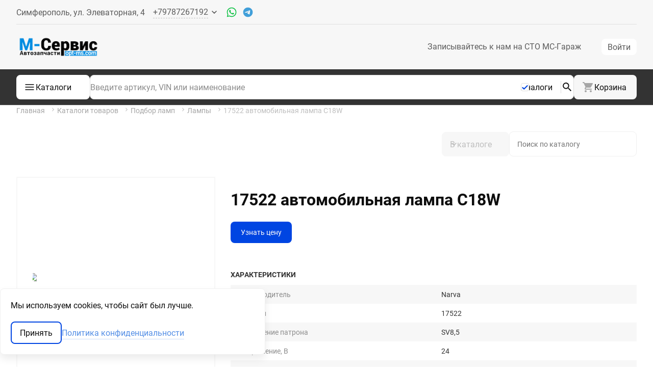

--- FILE ---
content_type: text/html;charset=UTF-8
request_url: https://opt-ms.com/lamps/?id=638795
body_size: 19740
content:
<!DOCTYPE html><html dir="ltr" lang="ru">
<head>
    <meta http-equiv="X-UA-Compatible" content="IE=edge">
<meta name="viewport" content="width=device-width, initial-scale=1.0">
<meta name="format-detection" content="telephone=no">
<link rel="canonical" href="https://opt-ms.com/lamps/?id=638795" />

    <script name="war-translations">
        window.translations = {"common":{"add":"\u0414\u043e\u0431\u0430\u0432\u0438\u0442\u044c","apply":"\u041f\u0440\u0438\u043c\u0435\u043d\u0438\u0442\u044c","cancel":"\u041e\u0442\u043c\u0435\u043d\u0430","dateTime":{"months":["\u044f\u043d\u0432\u0430\u0440\u044c","\u0444\u0435\u0432\u0440\u0430\u043b\u044c","\u043c\u0430\u0440\u0442","\u0430\u043f\u0440\u0435\u043b\u044c","\u043c\u0430\u0439","\u0438\u044e\u043d\u044c","\u0438\u044e\u043b\u044c","\u0430\u0432\u0433\u0443\u0441\u0442","\u0441\u0435\u043d\u0442\u044f\u0431\u0440\u044c","\u043e\u043a\u0442\u044f\u0431\u0440\u044c","\u043d\u043e\u044f\u0431\u0440\u044c","\u0434\u0435\u043a\u0430\u0431\u0440\u044c"],"monthsShort":["\u044f\u043d\u0432","\u0444\u0435\u0432","\u043c\u0430\u0440","\u0430\u043f\u0440","\u043c\u0430\u044f","\u0438\u044e\u043d","\u0438\u044e\u043b","\u0430\u0432\u0433","\u0441\u0435\u043d","\u043e\u043a\u0442","\u043d\u043e\u044f","\u0434\u0435\u043a"],"weekdays":["\u0412\u0441","\u041f\u043d","\u0412\u0442","\u0421\u0440","\u0427\u0442","\u041f\u0442","\u0421\u0431"],"weekdaysShort":["\u0412\u0441","\u041f\u043d","\u0412\u0442","\u0421\u0440","\u0427\u0442","\u041f\u0442","\u0421\u0431"],"weekdaysMin":["\u0412\u0441","\u041f\u043d","\u0412\u0442","\u0421\u0440","\u0427\u0442","\u041f\u0442","\u0421\u0431"]},"notSelected":"\u041d\u0435 \u0432\u044b\u0431\u0440\u0430\u043d\u043e","notFound":"\u041d\u0435 \u043d\u0430\u0439\u0434\u0435\u043d\u043e","reset":"\u0421\u0431\u0440\u043e\u0441\u0438\u0442\u044c","save":"\u0421\u043e\u0445\u0440\u0430\u043d\u0438\u0442\u044c","stateCountPlural":["{count} c\u043e\u0441\u0442\u043e\u044f\u043d\u0438\u0435","{count} c\u043e\u0441\u0442\u043e\u044f\u043d\u0438\u044f","{count} c\u043e\u0441\u0442\u043e\u044f\u043d\u0438\u0439"],"validators":{"required":"\u041f\u043e\u043b\u0435 \u043e\u0431\u044f\u0437\u0430\u0442\u0435\u043b\u044c\u043d\u043e \u0434\u043b\u044f \u0437\u0430\u043f\u043e\u043b\u043d\u0435\u043d\u0438\u044f","email":"\u041d\u0435\u043a\u043e\u0440\u0440\u0435\u043a\u0442\u043d\u044b\u0439 \u0444\u043e\u0440\u043c\u0430\u0442 email","phone":"\u041f\u043e\u0436\u0430\u043b\u0443\u0439\u0441\u0442\u0430, \u0432\u0432\u0435\u0434\u0438\u0442\u0435 \u043d\u043e\u043c\u0435\u0440 \u0432 \u043c\u0435\u0436\u0434\u0443\u043d\u0430\u0440\u043e\u0434\u043d\u043e\u043c \u0444\u043e\u0440\u043c\u0430\u0442\u0435","userlogin":"\u041f\u043e\u0436\u0430\u043b\u0443\u0439\u0441\u0442\u0430, \u0432\u0432\u0435\u0434\u0438\u0442\u0435 \u043a\u043e\u0440\u0440\u0435\u043a\u0442\u043d\u044b\u0439 \u043b\u043e\u0433\u0438\u043d."}}};
    </script>

      <meta http-equiv="Content-Type" content="text/html; charset=utf-8"/>
              <title>17522 NARVA автомобильная лампа купить в Симферополе в интернет-магазине opt-ms.com</title>
                <meta name="keywords" content="Лампы"/>
                <meta name="description" content="Закажите автомобильную лампу NARVA 17522 по хорошей цене в наличии в Симферополе в интернет-магазине opt-ms.com"/>
            <link rel="shortcut icon" href="/favicon.ico" type="image/x-icon"/>
    <link rel="icon" href="/favicon.ico" type="image/x-icon"/>

            <link rel="apple-touch-icon" sizes="180x180" href="/images/favicons/apple-touch-icon-180x180.png">
        <link rel="icon" type="image/png" href="/images/favicons/favicon-32x32.png" sizes="32x32">
        <link rel="icon" type="image/png" href="/images/favicons/android-chrome-192x192.png" sizes="192x192">
        <link rel="icon" type="image/png" href="/images/favicons/favicon-16x16.png" sizes="16x16">
        <link rel="manifest" href="/images/favicons/manifest.json">
        <link rel="mask-icon" href="/images/favicons/safari-pinned-tab.svg" color="#c62828">
        <meta name="msapplication-TileColor" content="#b71c1c">
        <meta name="msapplication-TileImage" content="/images/favicons/mstile-144x144.png">
        <meta name="theme-color" content="#ffffff">
    <meta property="og:image" content="//cat-img.auto-vision.ru/dc3_lamps/3821560ee11513d377b7e91eedaebe89.jpg" /><meta property="og:description" content="Лампа накаливания" /><meta property="og:title" content="Narva 17522" /><meta name="SKYPE_TOOLBAR" content="SKYPE_TOOLBAR_PARSER_COMPATIBLE" />
<link href="/_syscss/bootstrap.min.css?_=6.65.43" rel="stylesheet" type="text/css"><link href="/_syscss/theme/default.common.min.css?_=6.65.43" rel="stylesheet" type="text/css"><link href="/_sysmod/dcatalog/assets/dist/dc3/styles/client/default.dc.min.css?_=1812" rel="stylesheet" type="text/css"><link href="/_css/client_styles.css?_=1812" rel="stylesheet" type="text/css"><link href="/_css/dc.min.css?_=1812" rel="stylesheet" type="text/css"><link href="/_css/styles.min.css?_=1812" rel="stylesheet" type="text/css">
    <script>
        var jsTr = {"\u0415\u0449\u0451":"\u0415\u0449\u0451","\u043e\u0447\u0438\u0441\u0442\u0438\u0442\u044c \u0438 \u043e\u0442\u043a\u043b\u044e\u0447\u0438\u0442\u044c \u043f\u043e\u0434\u0441\u0442\u0430\u043d\u043e\u0432\u043a\u0443 \u043a\u043e\u0434\u0430 \u0440\u0435\u0433\u0438\u043e\u043d\u0430":"\u043e\u0447\u0438\u0441\u0442\u0438\u0442\u044c \u0438 \u043e\u0442\u043a\u043b\u044e\u0447\u0438\u0442\u044c \u043f\u043e\u0434\u0441\u0442\u0430\u043d\u043e\u0432\u043a\u0443 \u043a\u043e\u0434\u0430 \u0440\u0435\u0433\u0438\u043e\u043d\u0430","\u0432\u043a\u043b\u044e\u0447\u0438\u0442\u044c \u043f\u043e\u0434\u0441\u0442\u0430\u043d\u043e\u0432\u043a\u0443 \u043a\u043e\u0434\u0430 \u0440\u0435\u0433\u0438\u043e\u043d\u0430":"\u0432\u043a\u043b\u044e\u0447\u0438\u0442\u044c \u043f\u043e\u0434\u0441\u0442\u0430\u043d\u043e\u0432\u043a\u0443 \u043a\u043e\u0434\u0430 \u0440\u0435\u0433\u0438\u043e\u043d\u0430"};
    </script>

</head><body>
<div class="shadow"></div>
<div id="page" class="wrapper">

    <div class="header">
    <div class="container">
        <div class="header__row">
            <div class="header__wrapper">
                <div class="header__contact-wrapper wt-control-s">
                    
<div id="contact-details" class="contact-details contact-details_top wt-control-m">
    
<div class="contact-details__item contact-details__item_type_address "
    data-contact-container
>
  <div class="contact-details__value" data-locator="active-stock-name" data-contact-prop="address">
    Симферополь, ул. Элеваторная, 4  </div>
</div>
    <div id="pop-up-contacts"></div>
</div>                </div>
                <div class="header__right-wrapper">
                                            
                                                                <div class="header__user-info">
                        
<button class="btn-mobile-user header-nav__btn-user
    header-nav__btn-user_log-in"
    data-role="open-auth-form"
    type="button"
>
		<span class="btn-mobile-user__login-name wt-control-m"></span>
		<svg class="btn-mobile-user__svg">
			<use href="/_sysimg/svg/ui-kit.svg?2a38e8#user-mobile-m"/>
		</svg>
	</button><ul class="auth-menu">
    <li class="auth-menu__item">
        <button class="btn auth-menu__button-entry" data-role="open-auth-form">
                        <span class="auth-menu__text-entry">Войти</span>
        </button>
    </li>

    <li class="auth-menu__item">
        <a class="btn btn_view_common auth-menu__link-reg" href="/registration.html"
        >Регистрация</a>
    </li>
</ul>                    </div>
                </div>
            </div>
        </div>
    </div>
</div>


<div class="header-nav">
            <div class="container">
            <div class="row">
                <div class="header-nav__container col-xs-12">
                    <div class="header-nav__wrapper">
                        
<a href="/" class="main-logo" title="На главную страницу opt-ms.com">
    <picture class="main-logo__picture">
        <source srcset="/images/template/logo/logo-min.png?param=1602096381"
                media="(max-width: 599px)">

                <source srcset="/images/template/logo/logo.png?param=1614835267">
        <img class="main-logo__img" src="/images/template/logo/logo.png?param=1614835267" alt="OPT-MS.COM">
    </picture>
</a>
<button class="btn-mobile header-nav__btn-mobile" type="button">
    <svg class="btn-mobile__svg">
        <use href="/_sysimg/svg/ui-kit.svg?2a38e8#menu-m"></use>
    </svg>
</button>

    <nav class="header-nav__menu">
        <!--Begin Main menu-->
        <ul class="top-nav top-nav--noinit">
        <li class="top-nav__item ">
        <a class="top-nav__link" href="/MS-GARAGE/" >
        Записывайтесь к нам на СТО МС-Гараж        </a>
                        </li>
    </ul>        <!--End Main menu-->
    </nav>

    <div class="header-nav__user-info header-nav__user-info_mobile">
        
<button class="btn-mobile-user header-nav__btn-user
    header-nav__btn-user_log-in"
    data-role="open-auth-form"
    type="button"
>
		<span class="btn-mobile-user__login-name wt-control-m"></span>
		<svg class="btn-mobile-user__svg">
			<use href="/_sysimg/svg/ui-kit.svg?2a38e8#user-mobile-m"/>
		</svg>
	</button><ul class="auth-menu">
    <li class="auth-menu__item">
        <button class="btn auth-menu__button-entry" data-role="open-auth-form">
                        <span class="auth-menu__text-entry">Войти</span>
        </button>
    </li>

    <li class="auth-menu__item">
        <a class="btn btn_view_common auth-menu__link-reg" href="/registration.html"
        >Регистрация</a>
    </li>
</ul>    </div>
                    </div>
                </div>
            </div>
        </div>
    </div>
<div class="header-catalog">
    <div class="header-catalog__panel">
        <div class="container">
            <div class="row">
                <div class="col-xs-12 header-catalog__wrapper">
                    <div class="menu-catalog header-catalog__menu">
    <button class="menu-catalog__btn">
        <svg width="24" height="24" class="menu-catalog__menu-svg">
            <use href="/_sysimg/svg/ui-kit.svg?2a38e8#menu-m"></use>
        </svg>
        <svg width="24" height="24" class="menu-catalog__close-svg">
            <use href="/_sysimg/svg/ui-kit.svg?2a38e8#close-s"></use>
        </svg>
        <span class="menu-catalog__btn-title">Каталоги</span>
    </button>
    <ul class="menu-catalog__list">
                    <li class="menu-catalog__item">
            <a            class="menu-catalog__link             " href="/laximo/catalogs.html" >
            Оригинальные по VIN                        </a>
                        </li>
                    <li class="menu-catalog__item">
            <a            class="menu-catalog__link             " href="/ccatalogs/totalcatalog/" >
            По марке авто                        </a>
                        </li>
                    <li class="menu-catalog__item">
            <a            class="menu-catalog__link             " href="https://zellergmelin.lubricantadvisor.com/rus"  target="_blank">
            Divinol подбор по авто                        </a>
                        </li>
                    <li class="menu-catalog__item">
            <span            class="menu-catalog__link menu-catalog__link--sub            "  >
            По группам товаров                        <svg class="menu-catalog__arrow">
                <use href="/_sysimg/svg/ui-kit.svg?2a38e8#chevron-forward"/>
            </svg>
                    </span>
                        <ul class="menu-catalog-sub">
                                    <li class="menu-catalog-sub__item">
                        <a class="menu-catalog-sub__link" href="/maslo/" >
                            Масла                        </a>
                    </li>
                                    <li class="menu-catalog-sub__item">
                        <a class="menu-catalog-sub__link" href="/d_catalog3/20/" >
                            Антифриз                        </a>
                    </li>
                                    <li class="menu-catalog-sub__item">
                        <a class="menu-catalog-sub__link" href="/d_catalog3/22/" >
                            Химия                        </a>
                    </li>
                                    <li class="menu-catalog-sub__item">
                        <a class="menu-catalog-sub__link" href="/d_catalog3/21/" >
                            Тормозная жидкость                        </a>
                    </li>
                                    <li class="menu-catalog-sub__item">
                        <a class="menu-catalog-sub__link" href="/lamps/scheme/" >
                            Лампы                        </a>
                    </li>
                                    <li class="menu-catalog-sub__item">
                        <a class="menu-catalog-sub__link" href="/d_catalog3/24/" >
                            Химия для дома                        </a>
                    </li>
                                    <li class="menu-catalog-sub__item">
                        <a class="menu-catalog-sub__link" href="/d_catalog3/25/" >
                            Пикник                        </a>
                    </li>
                            </ul>
                    </li>
                    <li class="menu-catalog__item">
            <a            class="menu-catalog__link             " href="/d_catalog3/23/" >
            LANOS                        </a>
                        </li>
            </ul>
</div>
                    
<form class="search-form header-catalog__search-form" name="search_code" tabindex="0" action="/search.html" method="GET">
    <div id="search_input" class="search-form__container">

        
        <button id="search-history-template" class="user-search-history search-form__history" v-cloak v-if="items.length > 0">
    <div class="user-search-history__show">
        <svg class="user-search-history__icon-svg">
            <use href="/_sysimg/svg/usermi-sprite.svg#multisearch-history"></use>
        </svg>
    </div>
    <div class="user-search-history__list-container" v-if="visibleDrop">
        <ul class="user-search-history__list">
            <li class="user-search-history__item" v-for="item in items">
                <a :href="item.url" @click.prevent="clickUrl(item.url)" class="user-search-history__link">{{item.sse_search_number}}</a>
            </li>
        </ul>
    </div>
</button>        <input class="search-form__input" type="text" name="article" value=""
               placeholder="Введите артикул, VIN или наименование" autocomplete="off"/>

        <div class="search-form__checkbox search-form-checkbox">
          <input type="hidden" name="withAnalogs" value="0"/>
          <input
            id="withAnalogs"
            class="search-form-checkbox__input"
            type="checkbox"
            name="withAnalogs"
            checked            value="1"
          />
          <label for="withAnalogs" class="search-form-checkbox__label">Аналоги</label>
        </div>

          <button class="search-form__submit  search-form__submit--svg" type="submit" name="search"
        title="найти">
    <svg class="search-form__submit-svg">
        <use href="/_sysimg/svg/ui-kit.svg?2a38e8#search-m"></use>
    </svg>
</button>    </div>
    <div class="search-form__live">
        
<div class="search-live" id="vue-search-autocomplete" style="display: none;">
    <div class="search-live__loader" v-show="loading" id="loading_search"></div>
    <div class="search-live__wrap" v-if="showResults && searchResultsProcessed.length"
         v-on-click-outside="clickOutside">
        <div class="search-live__inner">
            <table class="search-live__table">
                <tr class="search-live__row" v-for="item in filteredResults"
                    v-on:click="ajaxSearch(item.indexId)">
                    <template v-if="item.source === 'more' || item.source === 'vin' || item.source === 'vin2'">
                        <td colspan="3" class="search-live__col search-live__col_type_summary-comment"
                            v-html="item.comment"></td>
                    </template>
                    <template v-else>
                                                    <td class="search-live__col search-live__col_type_producer-name"
                                v-html="item.prd_name"></td>
                                                    <td class="search-live__col search-live__col_type_code"
                                v-html="item.code"></td>
                                                    <td class="search-live__col search-live__col_type_comment"
                                v-html="item.comment"></td>
                                            </template>
                </tr>
            </table>
        </div>
    </div>
</div>    </div>

    </form>                    <div class="header-catalog__right">
                                                

<div class="basket-info header-nav__basket ">
    <a class="basket-info-summary header__control" href="/shop/basket.html" data-field="module-basket">
    <svg class="basket-info-summary__svg">
        <use href="/_sysimg/svg/ui-kit.svg?2a38e8#cart-m"></use>
    </svg>

    <span class="basket-info-summary__data hidden"
        data-field="module-basket-data"
        data-hideable
    >

                        <div class="basket-info-summary__container">
      <span class="basket-info-summary__sum " data-field="module-basket-sum">0.00</span>
      <span class="basket-info-summary__currency ">р</span> 
    </div>
        
        <span class="basket-info-summary__count basket-info__count hidden"
            data-field="module-basket-count"
            1        >
            0        </span>
    </span>
    <span class="basket-info-summary__empty 
          ">Корзина    </span>
</a></div>                    </div>
                </div>
            </div>
        </div>
    </div>
</div>

    
<main id="content" class="content content_type_secondary">
          <div id="breadcrumbs-line" class="breadcrumbs-line content__breadcrumbs-line" >
        <div class="container">
          <div id="breadcrumbs-list">
                  <ul class="breadcrumbs" itemscope itemtype="http://schema.org/BreadcrumbList">
                    <li itemprop="itemListElement" itemscope itemtype="http://schema.org/ListItem"
                class="breadcrumbs__item "
            >
                                    <a itemprop="item" href="https://opt-ms.com/" class="breadcrumbs__link">
                        <span itemprop="name">Главная</span>
                    </a>
                                                  <span class="breadcrumbs__separator">
                    <svg class="breadcrumbs__separator-icon">
                        <use href="/_sysimg/svg/ui-kit.svg?2a38e8#breadcrumb-s"/>
                    </svg>
                  </span>
                                <meta itemprop="position" content="1"/>
            </li>
                    <li itemprop="itemListElement" itemscope itemtype="http://schema.org/ListItem"
                class="breadcrumbs__item "
            >
                                    <a itemprop="item" href="https://opt-ms.com/d_catalog3/" class="breadcrumbs__link">
                        <span itemprop="name">Каталоги товаров</span>
                    </a>
                                                  <span class="breadcrumbs__separator">
                    <svg class="breadcrumbs__separator-icon">
                        <use href="/_sysimg/svg/ui-kit.svg?2a38e8#breadcrumb-s"/>
                    </svg>
                  </span>
                                <meta itemprop="position" content="2"/>
            </li>
                    <li itemprop="itemListElement" itemscope itemtype="http://schema.org/ListItem"
                class="breadcrumbs__item "
            >
                                    <a itemprop="item" href="https://opt-ms.com/lamps/scheme/" class="breadcrumbs__link">
                        <span itemprop="name">Подбор ламп</span>
                    </a>
                                                  <span class="breadcrumbs__separator">
                    <svg class="breadcrumbs__separator-icon">
                        <use href="/_sysimg/svg/ui-kit.svg?2a38e8#breadcrumb-s"/>
                    </svg>
                  </span>
                                <meta itemprop="position" content="3"/>
            </li>
                    <li itemprop="itemListElement" itemscope itemtype="http://schema.org/ListItem"
                class="breadcrumbs__item "
            >
                                    <a itemprop="item" href="https://opt-ms.com/lamps/" class="breadcrumbs__link">
                        <span itemprop="name">Лампы</span>
                    </a>
                                                  <span class="breadcrumbs__separator">
                    <svg class="breadcrumbs__separator-icon">
                        <use href="/_sysimg/svg/ui-kit.svg?2a38e8#breadcrumb-s"/>
                    </svg>
                  </span>
                                <meta itemprop="position" content="4"/>
            </li>
                    <li itemprop="itemListElement" itemscope itemtype="http://schema.org/ListItem"
                class="breadcrumbs__item breadcrumbs__item-end"
            >
                                    <a itemprop="item" href="https://opt-ms.com/lamps/?id=638795" class="breadcrumbs__link">
                        <span itemprop="name">17522 автомобильная лампа C18W</span>
                    </a>
                                                <meta itemprop="position" content="5"/>
            </li>
            </ul>
          </div>
        </div>
      </div>
    
    <div class="container">
        <div id="content_inner">
            
            <div class="content-body ">
                    <div class="dc-title">
        <div class="dc-title__caption wtm-h-2 wt-h-2 mb-sm-6">
        
        </div>

                            <div class="dc-title__search">
                <div id="dc-search"></div>

            </div>
            </div>

    

<div class="to-way-area">
    </div>

<a href="/d_catalog3" class="btn dc-navigation__btn dc-navigation__catalog-btn-mobile">
    К списку каталогов</a>

<div class="dc-nav mb-5">
    <div class="dc-nav__aside">
            </div>
    </div>

<div class="dc-detail" data-item="638795" >

    
<div id="dc-product-slider" class="dc-product-slider dc-detail__prod-slider">
	<div class="dc-product-slider__round">
					<div class="dc-product-slider__main">
				<div class="dc-product-slider__slides">
											<div class="dc-product-slider__slide dc-detail__prod-slide">
							<a class="dc-product-slider__picture-original" href="//cat-img.auto-vision.ru/dc3_lamps/3821560ee11513d377b7e91eedaebe89.jpg" title="Narva 17522" target="_blank">
								<img class="dc-product-slider__picture" src="//cat-img.auto-vision.ru/dc3_lamps/3821560ee11513d377b7e91eedaebe89.jpg" alt="Narva 17522">
							</a>
						</div>
									</div>
			</div>
					</div>
	</div>

	<div id="blueimp-gallery" class="blueimp-gallery blueimp-gallery-controls">
		<div class="slides"></div>
		<button type="button" class="prev"></button>
		<button type="button" class="next"></button>
        <button type="button" class="close">
            <svg><use href="/_sysimg/svg/ui-kit.svg?2a38e8#close-s" /></svg>        </button>
	</div>

    <div class="dc-detail__info">

                    <h1 class="dc-detail__name" >17522 автомобильная лампа C18W</h1>
            
        	<div class="dc-detail__info-section dc-detail__info-section_wrapped">
		<div class="dc-detail__cart-container">
			                <div class="dc-detail__ask-price-btn">
					
    <a class="btn dc-buy-button dc-buy-button--full-text dc-buy-button_fit-content"
       href="/search.html?article=17522"
       title="Узнать цену Narva 17522"
       alt="Узнать цену"
                >
        Узнать цену    </a>
				</div>
						            </div>
      <div class="dc-detail__term">
			  	    </div>
	</div>

<div class="dc-detail__info-section text-decoration">
	<div class="dc-detail__section-header">Характеристики</div>
	<div class="dc-detail__features-items z-table">
		<table>
            						<tr>
							<td>Производитель</td>
							<td>
                                Narva							</td>
						</tr>
                        						<tr>
							<td>Артикул</td>
							<td>
                                17522							</td>
						</tr>
                        						<tr>
							<td>Исполнение патрона</td>
							<td>
                                SV8,5							</td>
						</tr>
                        						<tr>
							<td>Напряжение, В</td>
							<td>
                                24							</td>
						</tr>
                        						<tr>
							<td>Номинальная мощность, Вт</td>
							<td>
                                18							</td>
						</tr>
                        						<tr>
							<td>Тип лампы</td>
							<td>
                                C18W							</td>
						</tr>
                        						<tr>
							<td>Длина упаковки, мм</td>
							<td>
                                289							</td>
						</tr>
                        						<tr>
							<td>Толщина упаковки, мм</td>
							<td>
                                131							</td>
						</tr>
                        						<tr>
							<td>Ширина упаковки, мм</td>
							<td>
                                188							</td>
						</tr>
                        						<tr>
							<td>Вес, г</td>
							<td>
                                3							</td>
						</tr>
                        						<tr>
							<td>Форма лампы</td>
							<td>
                                T15x43							</td>
						</tr>
                        		</table>
	</div>

	<button class='dc-detail__collapse-btn dc-detail__collapse-btn--features' type="button">
        Все характеристики <span class='dc-detail__collapse-btn-arrow'></span>
	</button>
</div>

                            <div class="dc-detail__info-section">
            <div class="dc-detail__section-header">Описание</div>
            <div class="dc-detail__description-container">
                <div class="dc-detail__description" >
                    Лампа накаливания                </div>
            </div>
            <button class='dc-detail__collapse-btn dc-detail__collapse-btn--description' type="button">
                Полное описание <span class='dc-detail__collapse-btn-arrow'></span>
            </button>
        </div>
                
            </div>

    </div>


    <script type="text/javascript">
        document.addEventListener('DOMContentLoaded', function () {
        if (typeof ModuleSmallBasket !== 'undefinded') {

            DcModuleSmallBasket = function ($settings) {
                new ModuleSmallBasket($settings)
            };

            DcModuleSmallBasket.prototype = Object.create(ModuleSmallBasket.prototype);
            DcModuleSmallBasket.prototype.constructor = DcModuleSmallBasket;
            DcModuleSmallBasket.prototype.showLoader = function (el) {
                el.prop('disabled', true);
                iel = jqWar(el).children('i');
                iel.addClass('dc-icon--basket_loading');
            };

            DcModuleSmallBasket.prototype.hideLoader = function (el) {
                el.prop('disabled', false);
                iel = jqWar(el).children('i');
                iel.removeClass('dc-icon--basket_loading');
            };

            DcModuleSmallBasket.prototype.checkAlreadyAdd = function (el) {
                return el.classList.contains('dc-buy-button_added');
            };

            DcModuleSmallBasket.prototype.successAdd = function (result, el) {

                if (result.status) {
                    if (result.count > 0) {
                        iel = jqWar(el).children('i');
                        iel.addClass('dc-icon--basket_added');
                        el.addClass('dc-buy-button_added');
                        el.prop("href", this.basketUrl);
                        tEl = jqWar(el).children('span.dc-buy-button__text');
                        tEl.text('В корзине');
                        return true;
                    }
                }
                return false;
            };

            moduleSearchBasket1 = new DcModuleSmallBasket({
                basketAddedUrl: "/_ajax/basket.html?func=add",
                basketUrl: "/shop/basket.html",
                checkRemains: 1,
                messages: {
                    setMaxAmount: 'Данный товар доступен только в количестве {count}. Поместить в корзину заказ на доступное количество?',
                    errorArticlePlaceholder: 'Введите код или VIN'
                },
                lockAmountAfterAdd: false,
                defaultAmount: 1,
                cssClassLoading: 'dc-buy-button_loading',
                cssClassAdded: 'dc-buy-button_added',
                matchParam: "data-field='dc-module-small-basket'",
                onBeforeAdd: function(_ ,btn) {
                    if (window.DataLayer) {
                        var commerceData = btn.dataset.ec;

                        if (commerceData) {
                            window.DataLayer.pushBasketAction(JSON.parse(commerceData));
                        }
                    }

                    return true;
                },
            });

        }
    })
    </script>

            </div>
        </div>
    </div>
</main>
    <footer class="footer">
            <div class="container">
        <div class="footer__container">
            <div class="hidden">
                <div class="counter-trackers footer__counter">
            <div class="counter-trackers__item">
            <!-- Yandex.Metrika informer -->
<a href="https://metrika.yandex.ru/stat/?id=36721180&amp;from=informer"
target="_blank" rel="nofollow"><img src="https://informer.yandex.ru/informer/36721180/3_0_515455FF_313435FF_1_pageviews"
style="width:88px; height:31px; border:0;" alt="Яндекс.Метрика" title="Яндекс.Метрика: данные за сегодня (просмотры, визиты и уникальные посетители)" class="ym-advanced-informer" data-cid="36721180" data-lang="ru" /></a>
<!-- /Yandex.Metrika informer -->

<!-- Yandex.Metrika counter -->
<script type="text/javascript" >
   (function(m,e,t,r,i,k,a){m[i]=m[i]||function(){(m[i].a=m[i].a||[]).push(arguments)};
   m[i].l=1*new Date();
   for (var j = 0; j < document.scripts.length; j++) {if (document.scripts[j].src === r) { return; }}
   k=e.createElement(t),a=e.getElementsByTagName(t)[0],k.async=1,k.src=r,a.parentNode.insertBefore(k,a)})
   (window, document, "script", "https://mc.yandex.ru/metrika/tag.js", "ym");

   ym(36721180, "init", {
        clickmap:true, triggerEvent:true,
        trackLinks:true,
        accurateTrackBounce:true,
        webvisor:true,
        trackHash:true
   });
</script>
<noscript><div><img src="https://mc.yandex.ru/watch/36721180" style="position:absolute; left:-9999px;" alt="" /></div></noscript>
<!-- /Yandex.Metrika counter -->        </div>
            <div class="counter-trackers__item">
            <!-- Top.Mail.Ru counter -->
<script type="text/javascript">
var _tmr = window._tmr || (window._tmr = []);
_tmr.push({id: "3281076", type: "pageView", start: (new Date()).getTime()});
(function (d, w, id) {
  if (d.getElementById(id)) return;
  var ts = d.createElement("script"); ts.type = "text/javascript"; ts.async = true; ts.id = id;
  ts.src = "https://top-fwz1.mail.ru/js/code.js";
  var f = function () {var s = d.getElementsByTagName("script")[0]; s.parentNode.insertBefore(ts, s);};
  if (w.opera == "[object Opera]") { d.addEventListener("DOMContentLoaded", f, false); } else { f(); }
})(document, window, "tmr-code");
</script>
<noscript><div><img src="https://top-fwz1.mail.ru/counter?id=3281076;js=na" style="position:absolute;left:-9999px;" alt="Top.Mail.Ru" /></div></noscript>
<!-- /Top.Mail.Ru counter -->
        </div>
            <div class="counter-trackers__item">
            <!-- Open Graph Generated: a.pr-cy.ru -->
<meta property="og:type" content="website">
<meta property="og:title" content="Автозапчасти для иномарок в наличии в Симферополе в интернет-магазине М-Сервис">
<meta property="og:description" content="Автозапчасти, масла и автохимия в наличии в Симферополе по низким ценам вовремя.">
<meta property="og:url" content="https://opt-ms.com/">
<meta property="og:site_name" content="opt-ms.com">
<meta property="og:locale" content="ru_RU">        </div>
    </div>            </div>
            <div class="footer__logo mb-sm-2 mb-md-4 mb-10">
                
<a
    class="secondary-logo" href="/"
    title="На главную страницу opt-ms.com"
>
    <img
        class="secondary-logo__image"
        src="/images/template/logo/logo-footer.png?param=1602096371"
        alt="OPT-MS.COM"
    >
</a>            </div>
            <div class="footer__info-contacts wt-control-s wtm-main">
                
<div class="contact-details contact-details_footer">
                <div
          class="contact-details__item mb-md-2 mb-4 contact-details__item_type_address "
          data-contact-container
      >
        <div 
          class="contact-details__value" 
                              data-contact-prop=address        >
            Симферополь, ул. Элеваторная, 4        </div>
              </div>
                <div
          class="contact-details__item mb-md-2 mb-4 contact-details__item_type_email "
          data-contact-container
      >
        <a 
          class="contact-details__value" 
                    href=mailto:support@opt-ms.com          data-contact-prop=email        >
            support@opt-ms.com        </a>
              </div>
                <div
          class="contact-details__item mb-md-2 mb-4 contact-details__item_type_phone "
          data-contact-container
      >
        <a 
          class="contact-details__value" 
                    href=tel:+79787267192          data-contact-prop=phone        >
            +79787267192        </a>
                  <div
            class="contact-details__item contact-details__item_type_messengers "
            data-contact-container
          >
            <div class="contact-details__messengers">
                                  <a
                      class="contact-details__link whatsapp://send?phone=79787267192"
                      href="whatsapp://send?phone=79787267192"
                      data-contact-prop="whatsapp_link"
                  >
                    <svg class="contact-details__icon">
                      <use href="/_sysimg/svg/contacts-sprite.svg#whatsapp-top"/>
                    </svg>
                  </a>
                                  <a
                      class="contact-details__link hide"
                      href=""
                      data-contact-prop="viber_link"
                  >
                    <svg class="contact-details__icon">
                      <use href="/_sysimg/svg/contacts-sprite.svg#viber-top"/>
                    </svg>
                  </a>
                                  <a
                      class="contact-details__link https://t.me/optmscom"
                      href="https://t.me/optmscom"
                      data-contact-prop="telegram_link"
                  >
                    <svg class="contact-details__icon">
                      <use href="/_sysimg/svg/contacts-sprite.svg#telegram-top"/>
                    </svg>
                  </a>
                            </div>
          </div>
              </div>
    </div>            </div>
            <div class="footer__menu">
               <div class="footer__menu-container">
                <div class="footer__menu-title wt-badge-m  wtm-h-4 mb-sm-2 mb-md-4 mb-8">
            <span class="user-info__name">Клиентам </span>
            <svg class="user-info__arrow-icon" width="16" height="16">
                <use href="/_sysimg/svg/ui-kit.svg?2a38e8#spoiler-down-s" />
            </svg>
            </div>
                    <ul class="footer__menu-list">
                                                            <li class="footer__menu-item mb-sm-2 mb-md-3 mb-4 wtm-main wt-control-s">
                            <a class="footer__menu-link " href="/vozvrat_garantii/" >
                                Возврат и гарантии                            </a>
                        </li>
                                                                                <li class="footer__menu-item mb-sm-2 mb-md-3 mb-4 wtm-main wt-control-s">
                            <a class="footer__menu-link " href="/message/" >
                                Обратная связь                            </a>
                        </li>
                                                                                <li class="footer__menu-item mb-sm-2 mb-md-3 mb-4 wtm-main wt-control-s">
                            <a class="footer__menu-link " href="/katalogi_proizvoditeley/" >
                                Ссылки на каталоги производителей                            </a>
                        </li>
                                                                                <li class="footer__menu-item mb-sm-2 mb-md-3 mb-4 wtm-main wt-control-s">
                            <a class="footer__menu-link " href="/extended-warranty/" >
                                Расширенная гарантия                            </a>
                        </li>
                                                                                <li class="footer__menu-item mb-sm-2 mb-md-3 mb-4 wtm-main wt-control-s">
                            <a class="footer__menu-link " href="/delivery/" >
                                Доставка                            </a>
                        </li>
                                                </ul>
                        <div class="footer__menu-title wt-badge-m  wtm-h-4 mb-sm-2 mb-md-4 mb-8">
            <span class="user-info__name">Информация </span>
            <svg class="user-info__arrow-icon" width="16" height="16">
                <use href="/_sysimg/svg/ui-kit.svg?2a38e8#spoiler-down-s" />
            </svg>
            </div>
                    <ul class="footer__menu-list">
                                                            <li class="footer__menu-item mb-sm-2 mb-md-3 mb-4 wtm-main wt-control-s">
                            <a class="footer__menu-link " href="/stocks/" >
                                Контакты                            </a>
                        </li>
                                                                                <li class="footer__menu-item mb-sm-2 mb-md-3 mb-4 wtm-main wt-control-s">
                            <a class="footer__menu-link " href="/dogovor/" >
                                Оферта                            </a>
                        </li>
                                                                                <li class="footer__menu-item mb-sm-2 mb-md-3 mb-4 wtm-main wt-control-s">
                            <a class="footer__menu-link " href="/about/news/" >
                                Новости                            </a>
                        </li>
                                                                                <li class="footer__menu-item mb-sm-2 mb-md-3 mb-4 wtm-main wt-control-s">
                            <a class="footer__menu-link " href="/questions/" >
                                Вопрос-ответ                            </a>
                        </li>
                                                                                <li class="footer__menu-item mb-sm-2 mb-md-3 mb-4 wtm-main wt-control-s">
                            <a class="footer__menu-link " href="https://t.me/OPTMS_Bot" >
                                Перейти в Telegram Bot                            </a>
                        </li>
                                                                                <li class="footer__menu-item mb-sm-2 mb-md-3 mb-4 wtm-main wt-control-s">
                            <a class="footer__menu-link " href="https://opt-ms.com/privacy-policy/" >
                                Политика конфиденциальности                            </a>
                        </li>
                                                </ul>
            </div>            </div>
            <div class="footer__payment">
                            </div>
            <div class="footer__copyright wtm-caption wt-control-s">
                <div class="footer__copyright-company">
    <div class="copyright-company">
        <p><a title="Нажмите чтобы перейти в наш Вконтакте" href="https://vk.com/mservicezapchasti" target="_blank"><img style="vertical-align: middle;" src="/_upload/images_social/vk.svg" alt="Наш Вконтакте" width="23" height="23" /></a>&nbsp;&nbsp;<a title="Нажмите чтобы перейти на Яндекс.Карты" href="https://yandex.ru/maps/-/CCUaBHASwB" target="_blank"><img style="vertical-align: middle;" src="/_upload/images_social/yandex.svg" alt="Мы на Яндекс.Картах" width="23" height="23" /></a></p>
<p>&nbsp;</p>
<p>&copy; 2025, ИП Мирзоев А.А.</p>    </div>
</div>                <div class="copyright-our">
    Сделано в <a href="https://www.tradesoft.ru" target="_blank">ТрэйдСофт</a></div>            </div>
        </div>
    </div>

    </footer>

</div>

<div class="navbar-push">
    <div class="navbar-push__inner">
        <button class="navbar-push__close">
            <svg width="24" height="24">
                <use href="/_sysimg/svg/ui-kit.svg?2a38e8#close-s" />
            </svg>
        </button>

        <div class="mobile-nav">
            <div class="mobile-nav__item mobile-nav__item_main">
                <div class="mobile-nav__header">
                    <h4 class="mobile-nav__title wtm-h-3 wt-h-3">Меню</h4>
                </div>
                <ul class="mobile-nav__menu mobile-menu">
    <li class="mobile-menu__item "
    id="mobile-menu-select-stock"
>
        <div class="mobile-menu__item-info mobile-menu__item-info_start-align">
        <svg class="mobile-menu__icon">
            <use href="/_sysimg/svg/contacts-sprite.svg#address"/>
        </svg>
        <span class="mobile-menu__item-caption" data-contact-prop="address">
            Симферополь, ул. Элеваторная, 4        </span>
    </div>
</li>

<li class="mobile-menu__item mobile-menu__item_dropdown " data-contact-container>
    
<div class="mobile-menu__item-info">
    <a class="mobile-menu__item-caption mobile-menu__item-caption_phone"
       data-contact-prop="phone"
       href='tel:+79787267192'
    >
        +79787267192    </a>

    <button class="mobile-menu__button mobile-menu__button_contacts-mode" type="button">
        <svg class="mobile-menu-sub__icon">
            <use href="/_sysimg/svg/ui-kit.svg?2a38e8#spoiler-down-s"/>
        </svg>
    </button>
</div>

<section class="mobile-menu-sub">
    <div class="mobile-menu-sub__header">
  <h4 class="mobile-nav__title wtm-h-3 wt-h-3">
    Контакты  </h4>

  <button class="mobile-menu-sub__button mobile-menu-sub__button_back" type="button">
      <svg class="mobile-menu-sub__icon mobile-menu-sub__icon_back">
          <use href="/_sysimg/svg/ui-kit.svg?2a38e8#spoiler-down-s"/>
      </svg>

      <span class="wtm-main wt-control-m">Назад</span>
  </button>
</div>
    <div id="contacts-mobile-menu"></div>
    </section></li>

<li class="mobile-menu__item " data-contact-container>
  <div class="mobile-menu__item-info">
    <span class="mobile-menu__item-descr">Мессенджеры</span>
    <div class="mobile-menu__item-caption">
      <div class="contact-details contact-details_mobile-menu">
          
<div class="w-contact-messengers">
            <a class="w-contact-messengers__link" href="whatsapp://send?phone=79787267192">
            <svg class="w-contact-messengers__icon">
                <use href="/_sysimg/svg/social-icons.svg#whatsapp-color"/>
            </svg>
        </a>
            <a class="w-contact-messengers__link" href="https://t.me/optmscom">
            <svg class="w-contact-messengers__icon">
                <use href="/_sysimg/svg/social-icons.svg#telegram-color"/>
            </svg>
        </a>
    </div>      </div>
    </div>
  </div>
</li>    <li class="mobile-menu__item mobile-menu__item_dropdown">
        
    </li>

        
    <li class="mobile-menu__item mobile-menu__item_dropdown mobile-menu-sub__item_colored">
                    <button class="mobile-menu__button">
                <span>
    Каталоги</span>
    <svg class="mobile-menu-sub__icon">
        <use href="/_sysimg/svg/ui-kit.svg?2a38e8#spoiler-down-s" />
    </svg>
            </button>

            <div class="mobile-menu-sub">
                <div class="mobile-menu-sub__header">
  <h4 class="mobile-nav__title wtm-h-3 wt-h-3">
    Каталоги  </h4>

  <button class="mobile-menu-sub__button mobile-menu-sub__button_back" type="button">
      <svg class="mobile-menu-sub__icon mobile-menu-sub__icon_back">
          <use href="/_sysimg/svg/ui-kit.svg?2a38e8#spoiler-down-s"/>
      </svg>

      <span class="wtm-main wt-control-m">Назад</span>
  </button>
</div>                <ul class="mobile-menu-sub__list">
                                        
    <li class="mobile-menu-sub__item">
                    <a class="mobile-menu-sub__link " href="/laximo/catalogs.html" >
                <span>
    Оригинальные по VIN</span>
            </a>
            </li>

    <li class="mobile-menu-sub__item">
                    <a class="mobile-menu-sub__link " href="/ccatalogs/totalcatalog/" >
                <span>
    По марке авто</span>
            </a>
            </li>

    <li class="mobile-menu-sub__item">
                    <a class="mobile-menu-sub__link " href="https://zellergmelin.lubricantadvisor.com/rus"  target="_blank">
                <span>
    Divinol подбор по авто</span>
            </a>
            </li>

    <li class="mobile-menu__item mobile-menu__item_dropdown">
                    <button class="mobile-menu__button">
                <span>
    По группам товаров</span>
    <svg class="mobile-menu-sub__icon">
        <use href="/_sysimg/svg/ui-kit.svg?2a38e8#spoiler-down-s" />
    </svg>
            </button>

            <div class="mobile-menu-sub">
                <div class="mobile-menu-sub__header">
  <h4 class="mobile-nav__title wtm-h-3 wt-h-3">
    По группам товаров  </h4>

  <button class="mobile-menu-sub__button mobile-menu-sub__button_back" type="button">
      <svg class="mobile-menu-sub__icon mobile-menu-sub__icon_back">
          <use href="/_sysimg/svg/ui-kit.svg?2a38e8#spoiler-down-s"/>
      </svg>

      <span class="wtm-main wt-control-m">Назад</span>
  </button>
</div>                <ul class="mobile-menu-sub__list">
                                        
    <li class="mobile-menu-sub__item">
                    <a class="mobile-menu-sub__link " href="/maslo/" >
                <span>
    Масла</span>
            </a>
            </li>

    <li class="mobile-menu-sub__item">
                    <a class="mobile-menu-sub__link " href="/d_catalog3/20/" >
                <span>
    Антифриз</span>
            </a>
            </li>

    <li class="mobile-menu-sub__item">
                    <a class="mobile-menu-sub__link " href="/d_catalog3/22/" >
                <span>
    Химия</span>
            </a>
            </li>

    <li class="mobile-menu-sub__item">
                    <a class="mobile-menu-sub__link " href="/d_catalog3/21/" >
                <span>
    Тормозная жидкость</span>
            </a>
            </li>

    <li class="mobile-menu-sub__item">
                    <a class="mobile-menu-sub__link " href="/lamps/scheme/" >
                <span>
    Лампы</span>
            </a>
            </li>

    <li class="mobile-menu-sub__item">
                    <a class="mobile-menu-sub__link " href="/d_catalog3/24/" >
                <span>
    Химия для дома</span>
            </a>
            </li>

    <li class="mobile-menu-sub__item">
                    <a class="mobile-menu-sub__link " href="/d_catalog3/25/" >
                <span>
    Пикник</span>
            </a>
            </li>
                </ul>
            </div>
            </li>

    <li class="mobile-menu-sub__item">
                    <a class="mobile-menu-sub__link " href="/d_catalog3/23/" >
                <span>
    LANOS</span>
            </a>
            </li>
                </ul>
            </div>
            </li>

    <li class="mobile-menu__item">
                    <a class="mobile-menu__link " href="/MS-GARAGE/" >
                <span>
    Записывайтесь к нам на СТО МС-Гараж</span>
            </a>
            </li>

    <li class="mobile-menu__item mobile-menu__item_dropdown">
            </li>
</ul>            </div>

                    </div>

    </div>
</div>




  <div class="dialog-modal dialog-modal_hidden "
       id="dialog-modal-template">
    <div class="dialog-modal__window ">

      <div class="dialog-modal__header ">
        <div class="dialog-modal__title wt-h-3 wtm-h-3 mb-2 mb-sm-0 ">
                  </div>
      </div>

      <div class="dialog-modal__content ">
                </div>
        
                    <button class="dialog-modal__close" title="закрыть">
    <svg class="dialog-modal__close-icon">
        <use href="/_sysimg/svg/ui.svg#close_long"></use>
    </svg>
</button>            </div>
  </div>


<button class="btn-scroll-up" id="btn-scroll-up" hidden>
    <svg class="btn-scroll-up__svg" width="24" height="24">
        <use href="/_sysimg/svg/ui-kit.svg?2a38e8#arrow-forward-long"></use>
    </svg>
</button><div class="cookies-window">
    <div class="cookies-window__container">
        <div class="cookies-window__group">
                            <div class="cookies-window__text">Мы используем cookies, чтобы сайт был лучше.</div>
                                </div>

        <div class="cookies-window__footer">
            <button class="cookies-window__btn cookies-window__btn_accept">Принять</button>

            
                            <a class="cookies-window__link" href="https://opt-ms.com/privacy-policy/" target="_blank">
                    Политика конфиденциальности                </a>
                    </div>

    </div>
</div>

<div class="message message_hide message_type_error message_lb message_center">
    <div class="message__title message__title_lg">
        Внимание!    </div>
    <div class="message__text message__text_lg">
        В браузере выключены cookie. Это может вызывать сбои или некорректную работу сайта. Пожалуйста, разрешите использование файлов cookie для данного сайта (или браузера в целом) согласно документации к браузеру.    </div>
</div><div id="basket-modal"></div>
<script src="/_syslib/jquery-1.11.min.js?_=6.65.43"></script><script src="/_syslib/lib.common.min.js?_=6.65.43" defer></script><script src="/_syslib/runtime-client.js?_=6.65.43" defer></script><script src="/_syslib/vendor-client.js?_=6.65.43" defer></script><script src="/_syslib/scripts.js?_=6.65.43" defer></script><script src="/_syslib/_themes/default.bundle.js?_=6.65.43" defer></script><script src="/_client-side/script.js?_=1812"></script><script src="/_sysmod/dcatalog/assets/libs/lory.min.js?_=1812"></script><script src="/_sysmod/dcatalog/assets/libs/blueimp-gallery.min.js?_=1812"></script><script src="/_sysmod/dcatalog/assets/dist/dc3/scripts/client/modules/DcFilters.dc.min.js?_=1812"></script><script src="/_sysmod/dcatalog/assets/dist/dc3/scripts/client/modules/AddToFavorites.dc.min.js?_=1812"></script><script src="/_sysmod/dcatalog/assets/dist/dc3/scripts/client/modules/DetailPage.dc.min.js?_=1812"></script><script src="/_sysmod/dcatalog/assets/dist/dc3/scripts/client/modules/DcSearchForm.dc.min.js?_=1812"></script><script src="/_syslib/modules/SelectStockPoint.js?_=6.65.43"></script><script src="/_syslib/modules/LanguageSwitch.min.js?_=6.65.43"></script><script src="/_syslib/modules/SearchForm.js?_=6.65.43"></script><script src="/_syslib/modules/TapBar.min.js?_=6.65.43"></script><script src="/_syslib/modules/FooterMenu.min.js?_=6.65.43"></script><script src="/_syslib/modules/Authentication.min.js?_=6.65.43"></script><script src="/_syslib/phoneMaskInit.js?_=6.65.43"></script><script src="/_syslib/modules/BasketModal.js?_=6.65.43"></script><script type="text/javascript">
    document.addEventListener('DOMContentLoaded', function () {
        
    (function($,w){
      $(function(){
			var
				child = $('#dc3c').find('[data-item]'),
				urlScipt = {
					'remooz':'/_sysmod/dcatalog/assets/libs/remooz/remooz.js',
					'colorbox':'/_sysmod/dcatalog/assets/libs/colorbox/jquery.colorbox.js'
				},
				urlCss = {
					'remooz':'/_sysmod/dcatalog/assets/libs/remooz/remooz.css',
					'colorbox':'/_sysmod/dcatalog/assets/libs/colorbox/colorbox.css'
				},
				scriptCode = {
					'remooz':function(){
						document.remoz = ReMooz.assign('#dc3c a.image', {
							'origin': 'img',
							'shadow': 'onOpenEnd', // fx is faster because shadow appears after resize animation
							'resizeFactor': 0.8, // resize to maximum 80% of screen size
							'cutOut': false, // don't hide the original
							'opacityResize': 0.4, // opaque resize
							'dragging': false, // disable dragging
							'centered': true, // resize to center of the screen, not relative to the source element
							'click':function(){
								console.log('345345');
							}
						});
						var link,tmp;
						$('#dc3c').on('click','.small_img',function (e) {
							e.preventDefault();
							link = $(this).parent().find('.image a');
							tmp = this.href;
							this.href = link[0].href;
							link[0].href = tmp;
							tmp = $(this).find('img')[0].src;
							$(this).find('img')[0].src = link.find('img')[0].src;
							link.find('img')[0].src = tmp;
							var i = 0,len = document.remoz.length, rem;
							for(; i<len; i++){
								rem = document.remoz[i];
								if(rem.element === link[0]){
									rem.link = tmp;
									rem.box.getElement('img').src = tmp;
									break;
								}
							}

						});

					},
					'colorbox':function(){
						child.each(function(){
							$(this).find('a.image,a.small_img').colorbox({rel:this.getAttribute('data-item'), transition:"fade"});
						});
					}
				},
				flag = ((child.length > 0)? 'colorbox':'remooz'),
				link = document.createElement("link");

			link.type = "text/css";
			link.rel = "stylesheet";
			link.href = urlCss[flag];
			document.getElementsByTagName("head")[0].appendChild(link);

			$.ajax({
				url:urlScipt[flag],
				cache:true
			})
				.done(scriptCode[flag]);

		});
    })(jqWar,window);

    jqWar(document).on('click', '.dc-filter-clist__item label a.dc-filter-clist__link', function(){
        $id = jqWar(this).parent().attr('for');
        jqWar('input#' + $id).click();
        return false;
    })
  ;
 
        if (window.DcSearchForm) {
            window.DcSearchFormInstance = new window.DcSearchForm({"containerId":"dc-search","initialSearchValue":"","initialSearchMode":"catalog","isCatalogPage":true,"catalogId":9,"navId":0,"searchMinSymbols":3,"searchModeItems":[{"key":"catalog","value":"\u0412 \u043a\u0430\u0442\u0430\u043b\u043e\u0433\u0435"},{"key":"section","value":"\u0412 \u0440\u0430\u0437\u0434\u0435\u043b\u0435"}],"messages":{"searchMinSymbols":"\u0417\u043d\u0430\u0447\u0435\u043d\u0438\u0435 \u0434\u043e\u043b\u0436\u043d\u043e \u0431\u044b\u0442\u044c \u043c\u0438\u043d\u0438\u043c\u0443\u043c %s \u0441\u0438\u043c\u0432\u043e\u043b\u0430","placeholder":"\u041f\u043e\u0438\u0441\u043a \u043f\u043e \u043a\u0430\u0442\u0430\u043b\u043e\u0433\u0443","search":"\u0418\u0441\u043a\u0430\u0442\u044c","searchModeHeader":"\u0420\u0435\u0436\u0438\u043c \u043f\u043e\u0438\u0441\u043a\u0430"}});
        }
    ;
 
    var container = document.querySelector('.dc-detail');
    if (container && window.AddToFavorites) {
      new window.AddToFavorites({"containerSelector":".dc-detail","addedToFavClass":"dc-favorites-button__added-to-favorites","textContent":true,"messages":{"addToFavList":"\u0414\u043e\u0431\u0430\u0432\u0438\u0442\u044c \u0432 \u0438\u0437\u0431\u0440\u0430\u043d\u043d\u043e\u0435","inFavList":"\u0412 \u0438\u0437\u0431\u0440\u0430\u043d\u043d\u043e\u043c","favorites":{"chooseList":"\u0412\u044b\u0431\u0435\u0440\u0438\u0442\u0435 \u0441\u043f\u0438\u0441\u043e\u043a","findList":"\u041d\u0430\u0439\u0442\u0438 \u0441\u043f\u0438\u0441\u043e\u043a"}}});
    }
  ;
 
    var container = document.querySelector('.dc-items-wrap');
    if (container && window.AddToFavorites) {
      new window.AddToFavorites({"containerSelector":".dc-items-wrap","addedToFavClass":"dc-card__added-to-favorites","textContent":false,"messages":{"addToFavList":"\u0414\u043e\u0431\u0430\u0432\u0438\u0442\u044c \u0432 \u0438\u0437\u0431\u0440\u0430\u043d\u043d\u043e\u0435","inFavList":"\u0412 \u0438\u0437\u0431\u0440\u0430\u043d\u043d\u043e\u043c","favorites":{"chooseList":"\u0412\u044b\u0431\u0435\u0440\u0438\u0442\u0435 \u0441\u043f\u0438\u0441\u043e\u043a","findList":"\u041d\u0430\u0439\u0442\u0438 \u0441\u043f\u0438\u0441\u043e\u043a"}}});
    }
  ;
 
if(window.AuthState && typeof window.AuthState !== "undefined" ){
    new window.AuthState({"messages":{"pluralText":["\u0421\u0442\u0440\u0430\u043d\u0438\u0446\u0430 \u0431\u0443\u0434\u0435\u0442 \u043f\u0435\u0440\u0435\u0437\u0430\u0433\u0440\u0443\u0436\u0435\u043d\u0430 \u0447\u0435\u0440\u0435\u0437 %s \u0441\u0435\u043a\u0443\u043d\u0434\u0443 \u0438\u043b\u0438 \u0412\u044b \u043c\u043e\u0436\u0435\u0442\u0435 \u043e\u0431\u043d\u043e\u0432\u0438\u0442\u044c \u0435\u0451 \u0441\u0430\u043c\u0438","\u0421\u0442\u0440\u0430\u043d\u0438\u0446\u0430 \u0431\u0443\u0434\u0435\u0442 \u043f\u0435\u0440\u0435\u0437\u0430\u0433\u0440\u0443\u0436\u0435\u043d\u0430 \u0447\u0435\u0440\u0435\u0437 %s \u0441\u0435\u043a\u0443\u043d\u0434\u044b \u0438\u043b\u0438 \u0412\u044b \u043c\u043e\u0436\u0435\u0442\u0435 \u043e\u0431\u043d\u043e\u0432\u0438\u0442\u044c \u0435\u0451 \u0441\u0430\u043c\u0438","\u0421\u0442\u0440\u0430\u043d\u0438\u0446\u0430 \u0431\u0443\u0434\u0435\u0442 \u043f\u0435\u0440\u0435\u0437\u0430\u0433\u0440\u0443\u0436\u0435\u043d\u0430 \u0447\u0435\u0440\u0435\u0437 %s \u0441\u0435\u043a\u0443\u043d\u0434 \u0438\u043b\u0438 \u0412\u044b \u043c\u043e\u0436\u0435\u0442\u0435 \u043e\u0431\u043d\u043e\u0432\u0438\u0442\u044c \u0435\u0451 \u0441\u0430\u043c\u0438"],"reload":"\u041e\u0431\u043d\u043e\u0432\u0438\u0442\u044c \u0441\u0442\u0440\u0430\u043d\u0438\u0446\u0443","oldSession":"\u0422\u0435\u043a\u0443\u0449\u0430\u044f \u0441\u0435\u0441\u0441\u0438\u044f \u0443\u0441\u0442\u0430\u0440\u0435\u043b\u0430"}})
}
;
 
             if (window.warModules && window.warModules.PopUpContacts) {
                new window.warModules.PopUpContacts({"stockData":{"id":1,"name":"\u0413\u043b\u0430\u0432\u043d\u044b\u0439 \u043e\u0444\u0438\u0441","address":"\u0421\u0438\u043c\u0444\u0435\u0440\u043e\u043f\u043e\u043b\u044c, \u0443\u043b. \u042d\u043b\u0435\u0432\u0430\u0442\u043e\u0440\u043d\u0430\u044f, 4","phone":"+79787267192","telegram":"optmscom","email":"support@opt-ms.com","skype":"","contacts":[{"sc_id":1,"sc_stc_id":1,"sc_title":"\u0417\u0432\u043e\u043d\u0438\u0442\u0435 \u0438\u043b\u0438 \u043f\u0438\u0448\u0438\u0442\u0435","sc_phone":"+79787267192","sc_email":"support@opt-ms.com","sc_messengers":"whatsapp,telegram","sc_telegram":"optmscom","sc_skype":"","sc_show_title":0,"messengers":{"whatsapp":"whatsapp:\/\/send?phone=79787267192","telegram":"https:\/\/t.me\/optmscom"}},{"sc_id":3,"sc_stc_id":1,"sc_title":"\u0410\u0432\u0442\u043e\u0441\u0435\u0440\u0432\u0438\u0441 \u041c\u0421-\u0413\u0430\u0440\u0430\u0436","sc_phone":"+79785303637","sc_email":null,"sc_messengers":"whatsapp,telegram","sc_telegram":"msgarage_simf","sc_skype":null,"sc_show_title":1,"messengers":{"whatsapp":"whatsapp:\/\/send?phone=79785303637","telegram":"https:\/\/t.me\/msgarage_simf"}}],"active":true,"coordinates":"44.946626,34.074154","manager":null,"work_mode":[{"interval":"\u041f\u043d - \u041f\u0442","time":"09:00 - 18:00"},{"interval":"\u0421\u0431","time":"09:00 - 15:00"},{"interval":"\u0412\u0441","time":"\u0432\u044b\u0445\u043e\u0434\u043d\u043e\u0439"}],"stc_comment":"","city":"\u0421\u0438\u043c\u0444\u0435\u0440\u043e\u043f\u043e\u043b\u044c","cityId":3407,"url":"\/stocks\/M-Service\/","data":[{"interval":"\u041f\u043d - \u041f\u0442","time":"09:00 - 18:00"},{"interval":"\u0421\u0431","time":"09:00 - 15:00"},{"interval":"\u0412\u0441","time":"\u0432\u044b\u0445\u043e\u0434\u043d\u043e\u0439"},"\u0422\u0435\u043b.: +79787267192"],"socialNetworks":[{"icon":"vk","url":"https:\/\/vk.com\/mservicezapchasti"}]},"settings":[],"messages":{"yourManager":"\u0412\u0430\u0448 \u043c\u0435\u043d\u0435\u0434\u0436\u0435\u0440","allContacts":"\u0412\u0441\u0435 \u043a\u043e\u043d\u0442\u0430\u043a\u0442\u044b"}});
            };
 if (window.warModules && typeof window.warModules.SelectStockPoint !== "undefined") {
            var stockModule = new window.warModules.SelectStockPoint({"mapType":"yandex","mapId":"yamap","mapClass":"yamap","mapStaticClass":"yamap-img","zoom":14,"module":"SelectStockPoint","isStockDetected":true,"containerSelector":"#select-stock-point","list":[{"cityName":"\u0421\u0438\u043c\u0444\u0435\u0440\u043e\u043f\u043e\u043b\u044c","stocks":[{"id":1,"name":"\u0413\u043b\u0430\u0432\u043d\u044b\u0439 \u043e\u0444\u0438\u0441","address":"\u0421\u0438\u043c\u0444\u0435\u0440\u043e\u043f\u043e\u043b\u044c, \u0443\u043b. \u042d\u043b\u0435\u0432\u0430\u0442\u043e\u0440\u043d\u0430\u044f, 4","phone":"+79787267192","telegram":"optmscom","email":"support@opt-ms.com","skype":"","contacts":[{"sc_id":1,"sc_stc_id":1,"sc_title":"\u0417\u0432\u043e\u043d\u0438\u0442\u0435 \u0438\u043b\u0438 \u043f\u0438\u0448\u0438\u0442\u0435","sc_phone":"+79787267192","sc_email":"support@opt-ms.com","sc_messengers":"whatsapp,telegram","sc_telegram":"optmscom","sc_skype":"","sc_show_title":0,"messengers":{"whatsapp":"whatsapp:\/\/send?phone=79787267192","telegram":"https:\/\/t.me\/optmscom"}},{"sc_id":3,"sc_stc_id":1,"sc_title":"\u0410\u0432\u0442\u043e\u0441\u0435\u0440\u0432\u0438\u0441 \u041c\u0421-\u0413\u0430\u0440\u0430\u0436","sc_phone":"+79785303637","sc_email":null,"sc_messengers":"whatsapp,telegram","sc_telegram":"msgarage_simf","sc_skype":null,"sc_show_title":1,"messengers":{"whatsapp":"whatsapp:\/\/send?phone=79785303637","telegram":"https:\/\/t.me\/msgarage_simf"}}],"active":true,"coordinates":"44.946626,34.074154","manager":null,"work_mode":[{"interval":"\u041f\u043d - \u041f\u0442","time":"09:00 - 18:00"},{"interval":"\u0421\u0431","time":"09:00 - 15:00"},{"interval":"\u0412\u0441","time":"\u0432\u044b\u0445\u043e\u0434\u043d\u043e\u0439"}],"stc_comment":"","city":"\u0421\u0438\u043c\u0444\u0435\u0440\u043e\u043f\u043e\u043b\u044c","cityId":3407,"url":"\/stocks\/M-Service\/","data":[{"interval":"\u041f\u043d - \u041f\u0442","time":"09:00 - 18:00"},{"interval":"\u0421\u0431","time":"09:00 - 15:00"},{"interval":"\u0412\u0441","time":"\u0432\u044b\u0445\u043e\u0434\u043d\u043e\u0439"},"\u0422\u0435\u043b.: +79787267192"],"socialNetworks":[{"icon":"vk","url":"https:\/\/vk.com\/mservicezapchasti"}]}],"cityId":3407}],"defaultStockId":1,"comment":"\u0426\u0435\u043d\u044b, \u043d\u0430\u043b\u0438\u0447\u0438\u0435 \u0438 \u0441\u0440\u043e\u043a\u0438 \u0434\u043e\u0441\u0442\u0430\u0432\u043a\u0438 \u0442\u043e\u0432\u0430\u0440\u043e\u0432 \u043d\u0430 \u0441\u0430\u0439\u0442\u0435 \u0431\u0443\u0434\u0443\u0442 \u0432\u044b\u0441\u0442\u0430\u0432\u043b\u044f\u0442\u044c\u0441\u044f \u0438\u0441\u0445\u043e\u0434\u044f \u0438\u0437 \u0432\u044b\u0431\u0440\u0430\u043d\u043d\u043e\u0433\u043e \u043c\u0430\u0433\u0430\u0437\u0438\u043d\u0430","view":"header","theme":"default","messages":{"select":"\u0412\u044b\u0431\u0440\u0430\u0442\u044c","selectCity":"\u0412\u044b\u0431\u043e\u0440 \u0433\u043e\u0440\u043e\u0434\u0430","selectStock":"\u0412\u044b\u0431\u043e\u0440 \u043c\u0430\u0433\u0430\u0437\u0438\u043d\u0430","onMap":"\u041d\u0430 \u043a\u0430\u0440\u0442\u0435","asList":"\u0421\u043f\u0438\u0441\u043a\u043e\u043c","info":"\u041c\u044b \u0440\u0430\u0431\u043e\u0442\u0430\u0435\u043c \u0442\u043e\u043b\u044c\u043a\u043e \u0432 \u043f\u0440\u0435\u0434\u0441\u0442\u0430\u0432\u043b\u0435\u043d\u043d\u044b\u0445 \u043c\u0430\u0433\u0430\u0437\u0438\u043d\u0430\u0445. \u041e\u0442 \u0432\u044b\u0431\u0440\u0430\u043d\u043d\u043e\u0433\u043e \u043c\u0430\u0433\u0430\u0437\u0438\u043d\u0430 \u0437\u0430\u0432\u0438\u0441\u044f\u0442 \u043e\u0442\u043e\u0431\u0440\u0430\u0436\u0430\u0435\u043c\u044b\u0435 \u0446\u0435\u043d\u044b, \u043d\u0430\u043b\u0438\u0447\u0438\u0435, \u0441\u0440\u043e\u043a\u0438 \u0434\u043e\u0441\u0442\u0430\u0432\u043a\u0438","back":"\u041d\u0430\u0437\u0430\u0434","city":"\u0413\u043e\u0440\u043e\u0434","stock":"\u041c\u0430\u0433\u0430\u0437\u0438\u043d","phone":"\u0422\u0435\u043b.","title":"\u0412\u044b\u0431\u0435\u0440\u0438\u0442\u0435 \u043c\u0430\u0433\u0430\u0437\u0438\u043d"},"apiLink":"https:\/\/api-maps.yandex.ru\/2.1\/?apikey=ab9a1980-52f5-4b61-b423-70f0cb106b4d&lang=ru_RU","messengerList":["whatsapp","viber","telegram"]});
            
            if(window.EventsBus){
               window.EventsBus.on("selectStockPoint.selectStock", function(data) {
                   if(typeof window.searchModule !== "undefined" && location.pathname === "/search.html") {
                       window.searchModule.pushSearchForm(true);
                   }
                })
            }
            };
 
            if(window.LanguageSwitch){
                new window.LanguageSwitch({"lngCookieKey":"client-lng"});
            }
        ;
 
		if (typeof SearchForm !== "undefined" && !window.searchFormInstance) {
			window.searchFormInstance = new SearchForm({"historyItems":[],"useAutocompleteSearch":1,"moduleSearchConfigs":{"columns":{"desktop":[{"name":"about-provider","templateId":"about-provider","title":"","style":{"align":"right","width":"94px"}},{"name":"term","templateId":"term","title":"\u0421\u0440\u043e\u043a","style":{"align":"left","width":"166px"}},{"name":"amount","templateId":"amount","title":"\u0414\u043e\u0441\u0442\u0443\u043f\u043d\u043e","style":{"align":"center","width":"89px"}},{"name":"price","templateId":"price","title":"\u0426\u0435\u043d\u0430","style":{"align":"right","width":"minmax(0, 1fr)"}},{"name":"basket","templateId":"basket","title":"","style":{"align":"right","width":"60px"}}],"tablet":[{"name":"term-and-provider","templateId":"term-and-provider","title":"","style":{"align":"left","width":"1.7fr"}},{"name":"amount","templateId":"amount","title":"","style":{"align":"center","width":"0.7fr"}},{"name":"price","templateId":"price","title":"\u0426\u0435\u043d\u0430","style":{"align":"right","width":"1.7fr"}},{"name":"basket","templateId":"basket","title":"","style":{"align":"right","width":"60px"}}],"mobile":[{"name":"term-and-provider","templateId":"term-and-provider","title":"","style":{"align":"left","width":"1.7fr"}},{"name":"amount","templateId":"amount","title":"","style":{"align":"center","width":"0.7fr"}},{"name":"price","templateId":"price","title":"\u0426\u0435\u043d\u0430","style":{"align":"right","width":"1.7fr"}},{"name":"basket","templateId":"basket","title":"","style":{"align":"right","width":"max-content"}}]},"filters":[{"name":"price","title":"\u0426\u0435\u043d\u0430","type":"range","titlePostfix":"\u0440"},{"name":"provider","title":"\u041f\u043e\u0441\u0442\u0430\u0432\u0449\u0438\u043a","type":"combined","options":{"filters":[{"name":"providerIsDealer","value":true,"label":"\u041e\u0444\u0438\u0446\u0438\u0430\u043b\u044c\u043d\u044b\u0439 \u0434\u0438\u043b\u0435\u0440"},{"name":"providerReliability","value":3,"label":"\u041d\u0430\u0434\u0435\u0436\u043d\u044b\u0439 \u043f\u043e\u0441\u0442\u0430\u0432\u0449\u0438\u043a"},{"name":"return","value":"possible","label":"\u0412\u043e\u0437\u043c\u043e\u0436\u0435\u043d \u0432\u043e\u0437\u0432\u0440\u0430\u0442"}],"hideResetBtn":true}},{"name":"term","title":"\u041c\u0438\u043d\u0438\u043c\u0430\u043b\u044c\u043d\u044b\u0439 \u0441\u0440\u043e\u043a","type":"range","titlePostfix":"\u0434\u043d\u0435\u0439","options":{"presets":[{"range":[0,2],"title":"\u041c\u0435\u043d\u0435\u0435 3 \u0434\u043d\u0435\u0439"},{"range":[0,6],"title":"\u041c\u0435\u043d\u0435\u0435 7 \u0434\u043d\u0435\u0439"}],"hideResetBtn":true}},{"name":"amountNum","title":"\u0412 \u043d\u0430\u043b\u0438\u0447\u0438\u0438 \u043e\u0442","type":"amount","titlePostfix":"\u0448\u0442."},{"name":"brand","title":"\u041f\u0440\u043e\u0438\u0437\u0432\u043e\u0434\u0438\u0442\u0435\u043b\u0438","type":"match"},{"name":"rating","title":"\u0420\u0435\u0439\u0442\u0438\u043d\u0433 \u043f\u043e\u0441\u0442\u0430\u0432\u0449\u0438\u043a\u0430","type":"range","options":{"presets":[{"range":[3,5],"title":"3.0 \u2013 5.0","icon":"star-s","iconColor":"#ffae00"},{"range":[4,5],"title":"4.0 \u2013 5.0","icon":"star-s","iconColor":"#ffae00"},{"range":[5,5],"title":"5.0","icon":"star-s","iconColor":"#ffae00"}],"hideResetBtn":true,"hideInputs":true,"hideSlider":true}}],"settings":{"defaultSort":"price-asc","showDetailInfo":true,"showBestOffers":true,"showFilters":true,"showExactRemains":true,"showInfoBlock":false,"payUrl":"\/pay\/","deliveryUrl":"\/delivery\/","amountForGroupDesktop":5,"amountForGroup":3,"informationMsg":"","inStockGroupColor":"#75FF0017","useFastSearch":true,"currency":{"id":1,"sign":"\u0440","position":1,"iso":"RUB","dropZeroDecimal":false,"name":"\u0440\u0443\u0431\u043b\u044c"},"pageUrl":"\/search.html","goldenRatingIconFrom":4,"groupsOrder":["inStock","request","used","nonOriginalAnalog","originalAnalog"],"showStat":true,"isGuest":true,"additionalDetailColumnTemplate":"","showSelectProducer":false,"termView":"D","useSearchByNameStep":true,"csDisplayOfficialDealer":true,"csDisplayReturnProvider":true},"messages":{"groups":{"inStock":"\u0415\u0441\u0442\u044c \u0432 \u043c\u0430\u0433\u0430\u0437\u0438\u043d\u0435","request":"\u0417\u0430\u043f\u0440\u0430\u0448\u0438\u0432\u0430\u0435\u043c\u044b\u0439 \u043a\u043e\u0434","used":"\u0417\u0430\u043f\u0447\u0430\u0441\u0442\u0438 \u0411\/\u0423","nonOriginalAnalog":"\u041d\u0435\u043e\u0440\u0438\u0433\u0438\u043d\u0430\u043b\u044c\u043d\u044b\u0435 \u0430\u043d\u0430\u043b\u043e\u0433\u0438","originalAnalog":"\u041e\u0440\u0438\u0433\u0438\u043d\u0430\u043b\u044c\u043d\u044b\u0435 \u0430\u043d\u0430\u043b\u043e\u0433\u0438"},"searchByCode":"\u041f\u043e\u0438\u0441\u043a \u043f\u043e \u043a\u043e\u0434\u0443","resultsByStock":"\u0420\u0435\u0437\u0443\u043b\u044c\u0442\u0430\u0442\u044b \u043f\u043e \u043c\u0430\u0433\u0430\u0437\u0438\u043d\u0443","offerType":"\u0422\u0438\u043f \u043f\u0440\u0435\u0434\u043b\u043e\u0436\u0435\u043d\u0438\u044f","any":"\u041b\u044e\u0431\u043e\u0439","now":"\u0421\u0435\u0439\u0447\u0430\u0441","today":"\u0421\u0435\u0433\u043e\u0434\u043d\u044f","availability":"\u0423\u0436\u0435 \u0443 \u043d\u0430\u0441","hours":"\u0447.","days":"\u0434\u043d.","pieces":"\u0448\u0442.","xPiecesEach":"\u043f\u043e %s \u0448\u0442.","from":"\u043e\u0442","spare":"\u0414\u0435\u0442\u0430\u043b\u044c","analog":"\u0410\u043d\u0430\u043b\u043e\u0433","onlyStock":"\u0422\u043e\u043b\u044c\u043a\u043e \u0432 \u043c\u0430\u0433\u0430\u0437\u0438\u043d\u0435","showMoreOffers":"\u0415\u0449\u0435 \u043f\u0440\u0435\u0434\u043b\u043e\u0436\u0435\u043d\u0438\u044f","showAllBrands":"\u041f\u043e\u043a\u0430\u0437\u0430\u0442\u044c \u0432\u0441\u0435\u0445","hide":"\u0421\u043a\u0440\u044b\u0442\u044c","search":"\u041f\u043e\u0438\u0441\u043a","receivingSuppliersData":"\u041e\u043f\u0440\u0430\u0448\u0438\u0432\u0430\u0435\u043c \u043f\u043e\u0441\u0442\u0430\u0432\u0449\u0438\u043a\u043e\u0432...","noOffersOnRequest":"\u041d\u0435\u0442 \u043f\u0440\u0435\u0434\u043b\u043e\u0436\u0435\u043d\u0438\u0439 \u043f\u043e \u0437\u0430\u043f\u0440\u043e\u0441\u0443","otherMatchesForTheCode":"\u0414\u0440\u0443\u0433\u0438\u0435 \u0441\u043e\u0432\u043f\u0430\u0434\u0435\u043d\u0438\u044f \u0434\u043b\u044f \u043a\u043e\u0434\u0430","positionsPlural":["\u041c\u044b \u043d\u0430\u0448\u043b\u0438 \u0435\u0449\u0435 {START-COLOR}%s \u043f\u043e\u0437\u0438\u0446\u0438\u044e{END-COLOR}","\u041c\u044b \u043d\u0430\u0448\u043b\u0438 \u0435\u0449\u0435 {START-COLOR}%s \u043f\u043e\u0437\u0438\u0446\u0438\u0438{END-COLOR}","\u041c\u044b \u043d\u0430\u0448\u043b\u0438 \u0435\u0449\u0435 {START-COLOR}%s \u043f\u043e\u0437\u0438\u0446\u0438\u0439{END-COLOR}"],"all":"\u0412\u0441\u0435","show":"\u041f\u043e\u043a\u0430\u0437\u0430\u0442\u044c","filters":"\u0424\u0438\u043b\u044c\u0442\u0440\u044b","clearAllFilters":"\u041e\u0447\u0438\u0441\u0442\u0438\u0442\u044c \u0432\u0441\u0435 \u0444\u0438\u043b\u044c\u0442\u0440\u044b","nothingFound":"\u041d\u0438\u0447\u0435\u0433\u043e \u043d\u0435 \u043d\u0430\u0439\u0434\u0435\u043d\u043e","nothingFoundByFilters":"\u041f\u0440\u0435\u0434\u043b\u043e\u0436\u0435\u043d\u0438\u0439 \u043d\u0435 \u043d\u0430\u0439\u0434\u0435\u043d\u043e","nothingFoundByArticle":"\u041f\u043e \u043a\u043e\u0434\u0443 \u043d\u0438\u0447\u0435\u0433\u043e \u043d\u0435 \u043d\u0430\u0439\u0434\u0435\u043d\u043e","emptySearchResultsHTML":"\u041a \u0441\u043e\u0436\u0430\u043b\u0435\u043d\u0438\u044e, \u0432 \u043f\u043e\u0441\u0442\u0430\u0432\u043a\u0430\u0445 \u0434\u0430\u043d\u043d\u0430\u044f \u0434\u0435\u0442\u0430\u043b\u044c \u0438\u043b\u0438 \u0435\u0451 \u0430\u043d\u0430\u043b\u043e\u0433\u0438 \u043d\u0435 \u043e\u0431\u043d\u0430\u0440\u0443\u0436\u0435\u043d\u044b. \u0414\u043b\u044f \u043f\u043e\u0434\u0431\u043e\u0440\u0430 \u043d\u0443\u0436\u043d\u043e\u0439 \u0434\u0435\u0442\u0430\u043b\u0438 \u0412\u044b \u043c\u043e\u0436\u0435\u0442\u0435 <a class=\"warning__link\" href=\"\/vin\/form.html\">\u043e\u0431\u0440\u0430\u0442\u0438\u0442\u044c\u0441\u044f \u043a \u0412\u0430\u0448\u0435\u043c\u0443 \u043c\u0435\u043d\u0435\u0434\u0436\u0435\u0440\u0443 \u0441 \u043f\u043e\u043c\u043e\u0449\u044c\u044e VIN-\u0437\u0430\u043f\u0440\u043e\u0441\u0430<\/a>.","tryToChangeFilters":"\u041f\u043e\u043f\u0440\u043e\u0431\u0443\u0439\u0442\u0435 \u0438\u0437\u043c\u0435\u043d\u0438\u0442\u044c \u043f\u0430\u0440\u0430\u043c\u0435\u0442\u0440\u044b \u0444\u0438\u043b\u044c\u0442\u0440\u0430\u0446\u0438\u0438","defaultErrorMessage":"\u0412\u043e\u0437\u043d\u0438\u043a\u043b\u0430 \u043d\u0435\u043f\u0440\u0435\u0434\u0432\u0438\u0434\u0435\u043d\u043d\u0430\u044f \u043e\u0448\u0438\u0431\u043a\u0430. \u041f\u043e\u0436\u0430\u043b\u0443\u0439\u0441\u0442\u0430, \u043f\u043e\u043f\u0440\u043e\u0431\u0443\u0439\u0442\u0435 \u043f\u043e\u0437\u0436\u0435.","wNotFinalPrice":{"priceIsNotFinal":"\u041d\u0435\u043a\u043e\u043d\u0435\u0447\u043d\u0430\u044f","deliveryCondition":"\u0414\u043e\u0431\u0430\u0432\u0438\u0442\u0441\u044f \u0441\u0442\u043e\u0438\u043c\u043e\u0441\u0442\u044c \u0434\u043e\u0441\u0442\u0430\u0432\u043a\u0438 \u0434\u043e \u043c\u0430\u0433\u0430\u0437\u0438\u043d\u0430"},"selectBrands":{"article":"\u0410\u0440\u0442\u0438\u043a\u0443\u043b","brand":"\u041f\u0440\u043e\u0438\u0437\u0432\u043e\u0434\u0438\u0442\u0435\u043b\u044c","selectBrand":"\u0412\u044b\u0431\u0435\u0440\u0438\u0442\u0435 \u043f\u0440\u043e\u0438\u0437\u0432\u043e\u0434\u0438\u0442\u0435\u043b\u044f","matchesFound":"\u041d\u0430\u0439\u0434\u0435\u043d\u043e \u043d\u0435\u0441\u043a\u043e\u043b\u044c\u043a\u043e \u0441\u043e\u0432\u043f\u0430\u0434\u0435\u043d\u0438\u0439","partName":"\u041d\u0430\u0438\u043c\u0435\u043d\u043e\u0432\u0430\u043d\u0438\u0435 \u0434\u0435\u0442\u0430\u043b\u0438","alternativeChoice":"\u0414\u0440\u0443\u0433\u0438\u0435 \u0432\u0430\u0440\u0438\u0430\u043d\u0442\u044b"},"detailInfo":{"article":"\u0410\u0440\u0442\u0438\u043a\u0443\u043b","brand":"\u041f\u0440\u043e\u0438\u0437\u0432\u043e\u0434\u0438\u0442\u0435\u043b\u044c","name":"\u041d\u0430\u0438\u043c\u0435\u043d\u043e\u0432\u0430\u043d\u0438\u0435","producer":"\u041e \u043f\u0440\u043e\u0438\u0437\u0432\u043e\u0434\u0438\u0442\u0435\u043b\u0435","applicability":"\u041f\u0440\u0438\u043c\u0435\u043d\u0438\u043c\u043e\u0441\u0442\u044c","originalNumbers":"\u041e\u0440\u0438\u0433\u0438\u043d\u0430\u043b\u044c\u043d\u044b\u0435 \u043d\u043e\u043c\u0435\u0440\u0430","scheme":"\u041f\u043e\u0441\u043c\u043e\u0442\u0440\u0435\u0442\u044c \u043d\u0430 \u0441\u0445\u0435\u043c\u0435","allParameters":"\u0412\u0441\u0435 \u043f\u0430\u0440\u0430\u043c\u0435\u0442\u0440\u044b"},"favorites":{"add":"\u0414\u043e\u0431\u0430\u0432\u0438\u0442\u044c \u0432 \u0438\u0437\u0431\u0440\u0430\u043d\u043d\u043e\u0435","remove":"\u0423\u0431\u0440\u0430\u0442\u044c \u0438\u0437 \u0438\u0437\u0431\u0440\u0430\u043d\u043d\u043e\u0433\u043e","chooseList":"\u0412\u044b\u0431\u0435\u0440\u0438\u0442\u0435 \u0441\u043f\u0438\u0441\u043e\u043a","findList":"\u041d\u0430\u0439\u0442\u0438 \u0441\u043f\u0438\u0441\u043e\u043a"},"showMoreVariantsPlural":["\u0415\u0449\u0451 %s \u0432\u0430\u0440\u0438\u0430\u043d\u0442","\u0415\u0449\u0451 %s \u0432\u0430\u0440\u0438\u0430\u043d\u0442\u0430","\u0415\u0449\u0451 %s \u0432\u0430\u0440\u0438\u0430\u043d\u0442\u043e\u0432"],"showMoreVariantsShorten":"\u0415\u0449\u0451 %s","officialDealer":"\u041e\u0444\u0438\u0446\u0438\u0430\u043b\u044c\u043d\u044b\u0439 \u0434\u0438\u043b\u0435\u0440","officialDealerText":"\u041f\u043e\u0441\u0442\u0430\u0432\u0449\u0438\u043a \u0441\u0435\u0440\u0442\u0438\u0444\u0438\u0446\u0438\u0440\u043e\u0432\u0430\u043d\u043d\u044b\u0445 \u0434\u0435\u0442\u0430\u043b\u0435\u0439","noRatingInfo":"\u041d\u0435\u0442 \u0434\u0430\u043d\u043d\u044b\u0445 \u043e \u0440\u0435\u0439\u0442\u0438\u043d\u0433\u0435 \u043f\u043e\u0441\u0442\u0430\u0432\u0449\u0438\u043a\u0430","noDetailInfo":"\u041d\u0435\u0442 \u0434\u0430\u043d\u043d\u044b\u0445","detailsWithSameCode":"\u0414\u0435\u0442\u0430\u043b\u0438 \u0441 \u0442\u0430\u043a\u0438\u043c \u0436\u0435 \u043a\u043e\u0434\u043e\u043c","originalProducer":"\u041e\u0440\u0438\u0433\u0438\u043d\u0430\u043b\u044c\u043d\u044b\u0439 \u043f\u0440\u043e\u0438\u0437\u0432\u043e\u0434\u0438\u0442\u0435\u043b\u044c","learnMore":"\u0421\u043c\u043e\u0442\u0440\u0435\u0442\u044c \u0432\u0441\u0435","lookingForDetailsByCode":"\u0418\u0449\u0435\u043c \u0434\u0435\u0442\u0430\u043b\u0438 \u043f\u043e \u043a\u043e\u0434\u0443","detailsWithCode":"\u0414\u0435\u0442\u0430\u043b\u0438 \u0441 \u043a\u043e\u0434\u043e\u043c","lookingForOptions":"\u041e\u0436\u0438\u0434\u0430\u0435\u043c \u043e\u0442\u0432\u0435\u0442\u043e\u0432 \u043f\u043e\u0441\u0442\u0430\u0432\u0449\u0438\u043a\u043e\u0432","foundedOffers":"\u041d\u0430\u0439\u0434\u0435\u043d\u043e \u0435\u0449\u0435","sortBy":"\u0421\u043e\u0440\u0442\u0438\u0440\u043e\u0432\u0430\u0442\u044c \u043f\u043e","fallbackName":"\u0414\u0435\u0442\u0430\u043b\u044c","sortTitles":{"relevance":"\u041f\u043e\u043f\u0443\u043b\u044f\u0440\u043d\u043e\u0441\u0442\u0438","title":"\u041d\u0430\u0438\u043c\u0435\u043d\u043e\u0432\u0430\u043d\u0438\u044e","name":"\u041f\u0440\u043e\u0438\u0437\u0432\u043e\u0434\u0438\u0442\u0435\u043b\u044e"},"foundByName":"\u041d\u0430\u0439\u0434\u0435\u043d\u043e \u043f\u043e \u043d\u0430\u0438\u043c\u0435\u043d\u043e\u0432\u0430\u043d\u0438\u044e","deliverySchedule":{"ifOrdered":"\u0417\u0430\u043a\u0430\u0437\u0430\u0442\u044c","canPickUp":"\u0417\u0430\u0431\u0440\u0430\u0442\u044c","today":"\u0421\u0435\u0433\u043e\u0434\u043d\u044f","interval":"\u0441 {timeStart} \u0434\u043e {timeEnd}","to":"\u0434\u043e {time}","after":"\u043f\u043e\u0441\u043b\u0435 {time}","ifOrderedTo":"\u043f\u0440\u0438 \u0437\u0430\u043a\u0430\u0437\u0435 \u0434\u043e {time}"},"used":"\u0411\/\u0423"},"sortOptions":[{"title":"\u041b\u0443\u0447\u0448\u0438\u0439 \u0432\u044b\u0431\u043e\u0440","sortType":"providerPriority-desc"},{"title":"\u0421\u043d\u0430\u0447\u0430\u043b\u0430 \u0434\u0435\u0448\u0435\u0432\u044b\u0435","sortType":"price-asc"},{"title":"\u0421\u043d\u0430\u0447\u0430\u043b\u0430 \u0431\u044b\u0441\u0442\u0440\u044b\u0435","sortType":"term-asc"},{"title":"\u0421\u043d\u0430\u0447\u0430\u043b\u0430 \u043e\u0442 \u043d\u0430\u0434\u0435\u0436\u043d\u044b\u0445","sortType":"rating-desc"}],"searchByNameColumns":[{"key":"comment","name":"name","title":"\u041d\u0430\u0438\u043c\u0435\u043d\u043e\u0432\u0430\u043d\u0438\u0435"},{"key":"prd_name","name":"brand","title":"\u041f\u0440\u043e\u0438\u0437\u0432\u043e\u0434\u0438\u0442\u0435\u043b\u044c"},{"key":"code","name":"article","title":"\u0410\u0440\u0442\u0438\u043a\u0443\u043b"}]},"showSelectProducer":false,"searchBreadcrumbs":"    <ul class=\"breadcrumbs\" itemscope itemtype=\"http:\/\/schema.org\/BreadcrumbList\">\n                    <li itemprop=\"itemListElement\" itemscope itemtype=\"http:\/\/schema.org\/ListItem\"\n                class=\"breadcrumbs__item \"\n            >\n                                    <a itemprop=\"item\" href=\"https:\/\/opt-ms.com\/\" class=\"breadcrumbs__link\">\n                        <span itemprop=\"name\">\u0413\u043b\u0430\u0432\u043d\u0430\u044f<\/span>\n                    <\/a>\n                                                  <span class=\"breadcrumbs__separator\">\n                    <svg class=\"breadcrumbs__separator-icon\">\n                        <use href=\"\/_sysimg\/svg\/ui-kit.svg?2a38e8#breadcrumb-s\"\/>\n                    <\/svg>\n                  <\/span>\n                                <meta itemprop=\"position\" content=\"1\"\/>\n            <\/li>\n                    <li itemprop=\"itemListElement\" itemscope itemtype=\"http:\/\/schema.org\/ListItem\"\n                class=\"breadcrumbs__item breadcrumbs__item-end\"\n            >\n                                    <a itemprop=\"item\" href=\"https:\/\/opt-ms.com\/search.html\" class=\"breadcrumbs__link\">\n                        <span itemprop=\"name\">\u041f\u043e\u0438\u0441\u043a \u0434\u0435\u0442\u0430\u043b\u0438 \u043f\u043e \u043a\u043e\u0434\u0443<\/span>\n                    <\/a>\n                                                <meta itemprop=\"position\" content=\"2\"\/>\n            <\/li>\n            <\/ul>\n","searchBundleUrl":"\/_syslib\/modules\/SearchWithFilters.js?_=1812","webInfoModalData":{"messages":{"errorWhileLoading":"\u041d\u0435 \u0443\u0434\u0430\u043b\u043e\u0441\u044c \u0437\u0430\u0433\u0440\u0443\u0437\u0438\u0442\u044c \u0434\u0430\u043d\u043d\u044b\u0435. \u041f\u043e\u0436\u0430\u043b\u0443\u0439\u0441\u0442\u0430, \u043f\u043e\u0432\u0442\u043e\u0440\u0438\u0442\u0435 \u043f\u043e\u043f\u044b\u0442\u043a\u0443 \u043f\u043e\u0437\u0434\u043d\u0435\u0435.","reloadPage":"\u041f\u0435\u0440\u0435\u0437\u0430\u0433\u0440\u0443\u0437\u0438\u0442\u044c \u0441\u0442\u0440\u0430\u043d\u0438\u0446\u0443","aboutDetail":"\u0418\u043d\u0444\u043e\u0440\u043c\u0430\u0446\u0438\u044f \u043e \u0434\u0435\u0442\u0430\u043b\u0438"}},"searchUrl":"\/search.html"});
		};
 
        if (window.warModules.TapBar) {
            new window.warModules.TapBar({"isGuest":true,"basketSummaryCount":0,"useAutocompleteSearch":true,"searchUrl":"\/search.html","withAnalogs":true,"oldSearchModule":false,"messages":{"items":{"catalog":"\u041a\u0430\u0442\u0430\u043b\u043e\u0433","search":"\u041f\u043e\u0438\u0441\u043a","orders":"\u0417\u0430\u043a\u0430\u0437\u044b","basket":"\u041a\u043e\u0440\u0437\u0438\u043d\u0430"},"withAnalogs":"\u0410\u043d\u0430\u043b\u043e\u0433\u0438","searchInputPlaceholder":"\u0412\u0432\u0435\u0434\u0438\u0442\u0435 \u0430\u0440\u0442\u0438\u043a\u0443\u043b, VIN \u0438\u043b\u0438 \u043d\u0430\u0438\u043c\u0435\u043d\u043e\u0432\u0430\u043d\u0438\u0435"}});
        };
 
			if (window.MinimizeSearchForm) {
				window.minimizeSearchForm = new window.MinimizeSearchForm();
			}
		;
 
            new YaCounterGoal(36721180, "search.pushSearchForm", "search.pushSearchForm");
        ;
 
            new YaCounterGoal(36721180, "search.searchByLink", "search.searchByLink");
        ;
 
            new YaCounterGoal(36721180, "basket.BtnAddToBasket", "basket.BtnAddToBasket");
        ;
 
            new YaCounterGoal(36721180, "search.successRequest", "search.successRequest");
        ;
 
			if (window.warModules.Basket) {
				window.basketModule = new window.warModules.Basket({"basketAddedUrl":"\/_ajax\/basket\/?func=add","basketRemoveUrl":"\/_ajax\/basket\/?func=rmv","reloadUrl":"\/_ajax\/basket\/","initialCid":1,"initialSummaryCount":0,"initialAmountsCount":0,"useMultiCurrency":false});
			}
		;
 
			if (window.basketModule) {
				window.basketModule.renderView({"containerSelector":"[data-field='module-basket']","countSelector":"[data-field='module-basket-count']","sumSelector":"[data-field='module-basket-sum']","hideCountIfEmpty":true});
			}
		;
 
        if (window.FooterMenu) {
            new window.FooterMenu();
        }
    ;
 if (window.warModules && typeof window.warModules.SelectStockPoint !== "undefined") {
            var stockModule = new window.warModules.SelectStockPoint({"mapType":"yandex","mapId":"yamap","mapClass":"yamap","mapStaticClass":"yamap-img","zoom":14,"module":"SelectStockPoint","isStockDetected":true,"containerSelector":"#mobile-menu-select-stock-list","list":[{"cityName":"\u0421\u0438\u043c\u0444\u0435\u0440\u043e\u043f\u043e\u043b\u044c","stocks":[{"id":1,"name":"\u0413\u043b\u0430\u0432\u043d\u044b\u0439 \u043e\u0444\u0438\u0441","address":"\u0421\u0438\u043c\u0444\u0435\u0440\u043e\u043f\u043e\u043b\u044c, \u0443\u043b. \u042d\u043b\u0435\u0432\u0430\u0442\u043e\u0440\u043d\u0430\u044f, 4","phone":"+79787267192","telegram":"optmscom","email":"support@opt-ms.com","skype":"","contacts":[{"sc_id":1,"sc_stc_id":1,"sc_title":"\u0417\u0432\u043e\u043d\u0438\u0442\u0435 \u0438\u043b\u0438 \u043f\u0438\u0448\u0438\u0442\u0435","sc_phone":"+79787267192","sc_email":"support@opt-ms.com","sc_messengers":"whatsapp,telegram","sc_telegram":"optmscom","sc_skype":"","sc_show_title":0,"messengers":{"whatsapp":"whatsapp:\/\/send?phone=79787267192","telegram":"https:\/\/t.me\/optmscom"}},{"sc_id":3,"sc_stc_id":1,"sc_title":"\u0410\u0432\u0442\u043e\u0441\u0435\u0440\u0432\u0438\u0441 \u041c\u0421-\u0413\u0430\u0440\u0430\u0436","sc_phone":"+79785303637","sc_email":null,"sc_messengers":"whatsapp,telegram","sc_telegram":"msgarage_simf","sc_skype":null,"sc_show_title":1,"messengers":{"whatsapp":"whatsapp:\/\/send?phone=79785303637","telegram":"https:\/\/t.me\/msgarage_simf"}}],"active":true,"coordinates":"44.946626,34.074154","manager":null,"work_mode":[{"interval":"\u041f\u043d - \u041f\u0442","time":"09:00 - 18:00"},{"interval":"\u0421\u0431","time":"09:00 - 15:00"},{"interval":"\u0412\u0441","time":"\u0432\u044b\u0445\u043e\u0434\u043d\u043e\u0439"}],"stc_comment":"","city":"\u0421\u0438\u043c\u0444\u0435\u0440\u043e\u043f\u043e\u043b\u044c","cityId":3407,"url":"\/stocks\/M-Service\/","data":[{"interval":"\u041f\u043d - \u041f\u0442","time":"09:00 - 18:00"},{"interval":"\u0421\u0431","time":"09:00 - 15:00"},{"interval":"\u0412\u0441","time":"\u0432\u044b\u0445\u043e\u0434\u043d\u043e\u0439"},"\u0422\u0435\u043b.: +79787267192"],"socialNetworks":[{"icon":"vk","url":"https:\/\/vk.com\/mservicezapchasti"}]}],"cityId":3407}],"defaultStockId":1,"comment":"\u0426\u0435\u043d\u044b, \u043d\u0430\u043b\u0438\u0447\u0438\u0435 \u0438 \u0441\u0440\u043e\u043a\u0438 \u0434\u043e\u0441\u0442\u0430\u0432\u043a\u0438 \u0442\u043e\u0432\u0430\u0440\u043e\u0432 \u043d\u0430 \u0441\u0430\u0439\u0442\u0435 \u0431\u0443\u0434\u0443\u0442 \u0432\u044b\u0441\u0442\u0430\u0432\u043b\u044f\u0442\u044c\u0441\u044f \u0438\u0441\u0445\u043e\u0434\u044f \u0438\u0437 \u0432\u044b\u0431\u0440\u0430\u043d\u043d\u043e\u0433\u043e \u043c\u0430\u0433\u0430\u0437\u0438\u043d\u0430","view":"mobile-menu","theme":"default","messages":{"select":"\u0412\u044b\u0431\u0440\u0430\u0442\u044c","selectCity":"\u0412\u044b\u0431\u043e\u0440 \u0433\u043e\u0440\u043e\u0434\u0430","selectStock":"\u0412\u044b\u0431\u043e\u0440 \u043c\u0430\u0433\u0430\u0437\u0438\u043d\u0430","onMap":"\u041d\u0430 \u043a\u0430\u0440\u0442\u0435","asList":"\u0421\u043f\u0438\u0441\u043a\u043e\u043c","info":"\u041c\u044b \u0440\u0430\u0431\u043e\u0442\u0430\u0435\u043c \u0442\u043e\u043b\u044c\u043a\u043e \u0432 \u043f\u0440\u0435\u0434\u0441\u0442\u0430\u0432\u043b\u0435\u043d\u043d\u044b\u0445 \u043c\u0430\u0433\u0430\u0437\u0438\u043d\u0430\u0445. \u041e\u0442 \u0432\u044b\u0431\u0440\u0430\u043d\u043d\u043e\u0433\u043e \u043c\u0430\u0433\u0430\u0437\u0438\u043d\u0430 \u0437\u0430\u0432\u0438\u0441\u044f\u0442 \u043e\u0442\u043e\u0431\u0440\u0430\u0436\u0430\u0435\u043c\u044b\u0435 \u0446\u0435\u043d\u044b, \u043d\u0430\u043b\u0438\u0447\u0438\u0435, \u0441\u0440\u043e\u043a\u0438 \u0434\u043e\u0441\u0442\u0430\u0432\u043a\u0438","back":"\u041d\u0430\u0437\u0430\u0434","city":"\u0413\u043e\u0440\u043e\u0434","stock":"\u041c\u0430\u0433\u0430\u0437\u0438\u043d","phone":"\u0422\u0435\u043b.","title":"\u0412\u044b\u0431\u0435\u0440\u0438\u0442\u0435 \u043c\u0430\u0433\u0430\u0437\u0438\u043d"},"apiLink":"https:\/\/api-maps.yandex.ru\/2.1\/?apikey=ab9a1980-52f5-4b61-b423-70f0cb106b4d&lang=ru_RU","messengerList":["whatsapp","viber","telegram"]});
            
            if(window.EventsBus){
               window.EventsBus.on("selectStockPoint.selectStock", function(data) {
                   if(typeof window.searchModule !== "undefined" && location.pathname === "/search.html") {
                       window.searchModule.pushSearchForm(true);
                   }
                })
            }
            };
 window.EventsBus.on("mobileMenu.initializedMobileMenu", () => {
  if (!window.warModuleInstances.mobileMenuModule) {
    console.error('Not found instance of "MobileMenu" module');
    
    return;
  }
  
  window.warModuleInstances.mobileMenuModule.renderContactsMobileMenu({"activeStockData":{"id":1,"name":"\u0413\u043b\u0430\u0432\u043d\u044b\u0439 \u043e\u0444\u0438\u0441","address":"\u0421\u0438\u043c\u0444\u0435\u0440\u043e\u043f\u043e\u043b\u044c, \u0443\u043b. \u042d\u043b\u0435\u0432\u0430\u0442\u043e\u0440\u043d\u0430\u044f, 4","phone":"+79787267192","telegram":"optmscom","email":"support@opt-ms.com","skype":"","contacts":[{"sc_id":1,"sc_stc_id":1,"sc_title":"\u0417\u0432\u043e\u043d\u0438\u0442\u0435 \u0438\u043b\u0438 \u043f\u0438\u0448\u0438\u0442\u0435","sc_phone":"+79787267192","sc_email":"support@opt-ms.com","sc_messengers":"whatsapp,telegram","sc_telegram":"optmscom","sc_skype":"","sc_show_title":0,"messengers":{"whatsapp":"whatsapp:\/\/send?phone=79787267192","telegram":"https:\/\/t.me\/optmscom"}},{"sc_id":3,"sc_stc_id":1,"sc_title":"\u0410\u0432\u0442\u043e\u0441\u0435\u0440\u0432\u0438\u0441 \u041c\u0421-\u0413\u0430\u0440\u0430\u0436","sc_phone":"+79785303637","sc_email":null,"sc_messengers":"whatsapp,telegram","sc_telegram":"msgarage_simf","sc_skype":null,"sc_show_title":1,"messengers":{"whatsapp":"whatsapp:\/\/send?phone=79785303637","telegram":"https:\/\/t.me\/msgarage_simf"}}],"active":true,"coordinates":"44.946626,34.074154","manager":null,"work_mode":[{"interval":"\u041f\u043d - \u041f\u0442","time":"09:00 - 18:00"},{"interval":"\u0421\u0431","time":"09:00 - 15:00"},{"interval":"\u0412\u0441","time":"\u0432\u044b\u0445\u043e\u0434\u043d\u043e\u0439"}],"stc_comment":"","city":"\u0421\u0438\u043c\u0444\u0435\u0440\u043e\u043f\u043e\u043b\u044c","cityId":3407,"url":"\/stocks\/M-Service\/","data":[{"interval":"\u041f\u043d - \u041f\u0442","time":"09:00 - 18:00"},{"interval":"\u0421\u0431","time":"09:00 - 15:00"},{"interval":"\u0412\u0441","time":"\u0432\u044b\u0445\u043e\u0434\u043d\u043e\u0439"},"\u0422\u0435\u043b.: +79787267192"],"socialNetworks":[{"icon":"vk","url":"https:\/\/vk.com\/mservicezapchasti"}]},"messages":{"allContacts":"\u0412\u0441\u0435 \u043a\u043e\u043d\u0442\u0430\u043a\u0442\u044b"}})
});;
 new window.warModules.VisibilityBlockToggle({
    containerSelector: '.navbar-push',
    containerInnerSelectors: [
        '.mobile-nav__item_main',
    ],
    buttonOpenSelector: '.header-nav__btn-mobile',
    buttonCloseSelector: '.navbar-push__close',
    isShadow: true,
});;
 if (window.SubMenuForward) {
    new window.SubMenuForward({
        mainMenuSelector: ".navbar-push .user-menu",
        mainMenuItemSelector: ".user-menu__item_dropdown",
        mainMenuButtonSelector: ".user-menu__button",
        subMenuSelector: ".user-menu-sub",
        subMenuForwardClass: "user-menu-sub_forward",
        subMenuButtonSelector: ".user-menu-sub__button",
        subMenuButtonBackSelector: ".user-menu-sub__button_back",
        })
    };
 
           if (window.Authentication) {
				window.authenticationModuleInstance = new window.Authentication({"settings":{"socialBlock":"","authTabs":[{"name":"login","title":"\u041b\u043e\u0433\u0438\u043d"},{"name":"email","title":"Email"},{"name":"phone","title":"\u0422\u0435\u043b\u0435\u0444\u043e\u043d"}],"isUsePhoneMask":true,"isUseVerificationCode":true,"isSmsMessengerEnabled":false,"urls":{"registration":"\/registration.html","recoverPassword":"\/recover_password.html","makeOrder":"\/shop\/make_order.html#registration"}},"showWarning":false,"allowedShowWarning":true,"messages":{"warningTitle":"\u0412\u043e\u0439\u0434\u0438\u0442\u0435 \u043d\u0430 \u0441\u0430\u0439\u0442, \u0447\u0442\u043e\u0431\u044b \u043f\u043e\u043b\u0443\u0447\u0438\u0442\u044c \u0430\u043a\u0442\u0443\u0430\u043b\u044c\u043d\u044b\u0435 \u0446\u0435\u043d\u044b","warningOnAuth":"\u041f\u0440\u0438 \u0430\u0432\u0442\u043e\u0440\u0438\u0437\u0430\u0446\u0438\u0438 \u0442\u0435\u043a\u0443\u0449\u0430\u044f \u043a\u043e\u0440\u0437\u0438\u043d\u0430 \u0431\u0443\u0434\u0435\u0442 \u0441\u0431\u0440\u043e\u0448\u0435\u043d\u0430.","warningOnFirstAdd":"\u041f\u0440\u0438 \u0430\u0432\u0442\u043e\u0440\u0438\u0437\u0430\u0446\u0438\u0438 \u0442\u0435\u043a\u0443\u0449\u0430\u044f \u043a\u043e\u0440\u0437\u0438\u043d\u0430 \u0431\u0443\u0434\u0435\u0442 \u0441\u0431\u0440\u043e\u0448\u0435\u043d\u0430. \u0410\u0432\u0442\u043e\u0440\u0438\u0437\u0443\u0439\u0442\u0435\u0441\u044c \u0434\u043b\u044f \u043f\u043e\u043b\u0443\u0447\u0435\u043d\u0438\u044f \u043a\u043e\u0440\u0440\u0435\u043a\u0442\u043d\u044b\u0445 \u043f\u0440\u0435\u0434\u043b\u043e\u0436\u0435\u043d\u0438\u0439.","loginTitleShort":"\u0412\u0445\u043e\u0434","registrationTitle":"\u0420\u0435\u0433\u0438\u0441\u0442\u0440\u0430\u0446\u0438\u044f","loginByCodeTitle":"\u041a\u043e\u0434 \u0438\u0437 SMS","forgotPassword":"\u0417\u0430\u0431\u044b\u043b\u0438 \u043f\u0430\u0440\u043e\u043b\u044c?","logIn":"\u0412\u043e\u0439\u0442\u0438","loginByCode":"\u0412\u043e\u0439\u0442\u0438 \u043f\u043e \u043a\u043e\u0434\u0443","loginByPassword":"\u0412\u043e\u0439\u0442\u0438 \u0441 \u043f\u0430\u0440\u043e\u043b\u0435\u043c","sendCode":"\u0412\u044b\u0441\u043b\u0430\u0442\u044c \u043a\u043e\u0434","emailCode":"\u041a\u043e\u0434 \u0438\u0437 \u043f\u0438\u0441\u044c\u043c\u0430","changeEmail":"\u0418\u0437\u043c\u0435\u043d\u0438\u0442\u044c email","changePhone":"\u0418\u0437\u043c\u0435\u043d\u0438\u0442\u044c \u043d\u043e\u043c\u0435\u0440","questionNotSendCodeMsg":"\u041d\u0435 \u043f\u0440\u0438\u0445\u043e\u0434\u0438\u0442 \u043a\u043e\u0434 \u043f\u043e\u0434\u0442\u0432\u0435\u0440\u0436\u0434\u0435\u043d\u0438\u044f?","sendCodeMsg":"\u041c\u044b \u043e\u0442\u043f\u0440\u0430\u0432\u0438\u043b\u0438 \u043a\u043e\u0434 \u043f\u043e\u0434\u0442\u0432\u0435\u0440\u0436\u0434\u0435\u043d\u0438\u044f \u043d\u0430 \u043d\u043e\u043c\u0435\u0440 {contact}","sendCodeEmail":"\u041c\u044b \u043e\u0442\u043f\u0440\u0430\u0432\u0438\u043b\u0438 \u043a\u043e\u0434 \u043f\u043e\u0434\u0442\u0432\u0435\u0440\u0436\u0434\u0435\u043d\u0438\u044f \u043d\u0430 email {contact}","repeatSendCodeMsgSec":"\u041a\u043e\u0434 \u043c\u043e\u0436\u043d\u043e \u0437\u0430\u043f\u0440\u043e\u0441\u0438\u0442\u044c \u043f\u043e\u0432\u0442\u043e\u0440\u043d\u043e \u0447\u0435\u0440\u0435\u0437 {sec} \u0441\u0435\u043a\u0443\u043d\u0434","repeatSendCodeMsg":"\u0417\u0430\u043f\u0440\u043e\u0441\u0438\u0442\u044c \u043a\u043e\u0434 \u043f\u043e\u0432\u0442\u043e\u0440\u043d\u043e","onlyDigit":"\u041a\u043e\u0434 \u043c\u043e\u0436\u0435\u0442 \u0441\u043e\u0434\u0435\u0440\u0436\u0430\u0442\u044c \u0442\u043e\u043b\u044c\u043a\u043e \u0446\u0438\u0444\u0440\u044b","placeholders":{"login":"\u041b\u043e\u0433\u0438\u043d","email":"Email","phone":"\u0422\u0435\u043b\u0435\u0444\u043e\u043d","password":"\u041f\u0430\u0440\u043e\u043b\u044c"},"possibleReasons":{"title":"\u0412\u043e\u0437\u043c\u043e\u0436\u043d\u044b\u0435 \u043f\u0440\u0438\u0447\u0438\u043d\u044b","listPhone":["\u0412\u044b \u0443\u043a\u0430\u0437\u0430\u043b\u0438 \u043d\u0435\u0432\u0435\u0440\u043d\u044b\u0439 \u043d\u043e\u043c\u0435\u0440 \u043c\u043e\u0431\u0438\u043b\u044c\u043d\u043e\u0433\u043e \u0442\u0435\u043b\u0435\u0444\u043e\u043d\u0430. \u041f\u0440\u043e\u0432\u0435\u0440\u044c\u0442\u0435 \u0435\u0433\u043e \u0438 \u0438\u0437\u043c\u0435\u043d\u0438\u0442\u0435 \u043d\u0430 \u043f\u0440\u0430\u0432\u0438\u043b\u044c\u043d\u044b\u0439","\u041f\u0440\u043e\u0431\u043b\u0435\u043c\u044b \u043c\u043e\u0433\u0443\u0442 \u0431\u044b\u0442\u044c \u0441\u043e \u0441\u0442\u043e\u0440\u043e\u043d\u044b \u0432\u0430\u0448\u0435\u0433\u043e \u0441\u043e\u0442\u043e\u0432\u043e\u0433\u043e \u043e\u043f\u0435\u0440\u0430\u0442\u043e\u0440\u0430. \u041e\u0431\u0440\u0430\u0442\u0438\u0442\u0435\u0441\u044c \u0432 \u0438\u0445 \u0441\u043b\u0443\u0436\u0431\u0443 \u043f\u043e\u0434\u0434\u0435\u0440\u0436\u043a\u0438."],"listEmail":["\u0412\u044b \u0443\u043a\u0430\u0437\u0430\u043b\u0438 \u043d\u0435\u0432\u0435\u0440\u043d\u044b\u0439 email. \u041f\u0440\u043e\u0432\u0435\u0440\u044c\u0442\u0435 \u0435\u0433\u043e \u0438 \u0438\u0437\u043c\u0435\u043d\u0438\u0442\u0435 \u043d\u0430 \u043f\u0440\u0430\u0432\u0438\u043b\u044c\u043d\u044b\u0439","\u041f\u0440\u043e\u0432\u0435\u0440\u044c\u0442\u0435 \u043f\u0430\u043f\u043a\u0443 \u0421\u043f\u0430\u043c, \u0432\u043e\u0437\u043c\u043e\u0436\u043d\u043e \u043f\u0438\u0441\u044c\u043c\u043e \u043f\u043e\u043f\u0430\u043b\u043e \u0442\u0443\u0434\u0430."]},"socialTitle":"\u0427\u0435\u0440\u0435\u0437 \u0441\u043e\u0446\u0441\u0435\u0442\u0438","continue":"\u041f\u0440\u043e\u0434\u043e\u043b\u0436\u0438\u0442\u044c","continueAsGuest":"\u041f\u0440\u043e\u0434\u043e\u043b\u0436\u0438\u0442\u044c \u043a\u0430\u043a \u0433\u043e\u0441\u0442\u044c","forgottenPassword":"\u0417\u0430\u0431\u044b\u043b\u0438 \u043f\u0430\u0440\u043e\u043b\u044c?","password":"\u041f\u0430\u0440\u043e\u043b\u044c","or":"\u0438\u043b\u0438"}});
		   }
		   window.EventsBus.on("auth.showForm", function() {
				;
		   });
		;
 
            new YaCounterGoal(36721180, "auth.FormOpen", "auth.FormOpen");
        ;
 
            new YaCounterGoal(36721180, "auth.Success", "auth.Success");
        ;
 
if (window.warComponents && typeof window.warComponents.Cookies !== undefined) {
    new window.warComponents.Cookies({"cookies":null,"messages":{"expiryDays":"\u0434\u043d\u0435\u0439","propertyHeaders":{"description":"\u041e\u043f\u0438\u0441\u0430\u043d\u0438\u0435","domain":"\u0414\u043e\u043c\u0435\u043d","group":"\u0413\u0440\u0443\u043f\u043f\u0430","type":"\u0422\u0438\u043f","lifetime":"\u0412\u0440\u0435\u043c\u044f \u0436\u0438\u0437\u043d\u0438"},"typeCaptions":{"session":"\u0441\u0435\u0441\u0441\u0438\u043e\u043d\u043d\u044b\u0435","persistent":"\u043f\u043e\u0441\u0442\u043e\u044f\u043d\u043d\u044b\u0435"},"groupCaptions":{"essential":"\u043e\u0441\u043d\u043e\u0432\u043d\u044b\u0435","preferences":"\u043f\u0440\u0435\u0434\u043f\u043e\u0447\u0442\u0435\u043d\u0438\u044f","analytics":"\u0430\u043d\u0430\u043b\u0438\u0442\u0438\u043a\u0430"}}});
}
        ;
 
            new YaCounterGoal(36721180, "basket.BtnSaveOrder", "basket.BtnSaveOrder");
        ;
 
    if (typeof window.warModules.BasketModal !== undefined) {
        new window.warModules.BasketModal({"messages":{"titleModal":"\u0422\u043e\u0432\u0430\u0440 \u0434\u043e\u0431\u0430\u0432\u043b\u0435\u043d \u0432 \u043a\u043e\u0440\u0437\u0438\u043d\u0443","inBasket":"\u0412 \u043a\u043e\u0440\u0437\u0438\u043d\u0435","btnCancel":"\u041f\u0440\u043e\u0434\u043e\u043b\u0436\u0438\u0442\u044c \u043f\u043e\u043a\u0443\u043f\u043a\u0438","btnOrder":"\u041e\u0444\u043e\u0440\u043c\u0438\u0442\u044c \u0437\u0430\u043a\u0430\u0437","days":"\u0434\u043d.","hours":"\u0447.","after":"\u0427\u0435\u0440\u0435\u0437","today":"\u0421\u0435\u0433\u043e\u0434\u043d\u044f","availability":"\u0423\u0436\u0435 \u0443 \u043d\u0430\u0441","kit":"\u041f\u043e","calculationPrice":"\u0420\u0430\u0441\u0447\u0451\u0442 \u0446\u0435\u043d\u044b...","maxLimitMsg":"\u0414\u0430\u043d\u043d\u044b\u0439 \u0442\u043e\u0432\u0430\u0440 \u0434\u043e\u0441\u0442\u0443\u043f\u0435\u043d \u0442\u043e\u043b\u044c\u043a\u043e \u0432 \u043a\u043e\u043b\u0438\u0447\u0435\u0441\u0442\u0432\u0435 {count}","dividingNumberMsg":"\u0422\u043e\u0432\u0430\u0440 \u043f\u043e\u0441\u0442\u0430\u0432\u043b\u044f\u0435\u0442\u0441\u044f \u043f\u0430\u0440\u0442\u0438\u044f\u043c\u0438 \u043f\u043e {count} \u0448\u0442\u0443\u043a(\u0438). \u0423\u043a\u0430\u0436\u0438\u0442\u0435 \u043a\u043e\u043b\u0438\u0447\u0435\u0441\u0442\u0432\u043e, \u043a\u0440\u0430\u0442\u043d\u043e\u0435 {count}.","wNotFinalPrice":{"priceIsNotFinal":"\u041d\u0435\u043a\u043e\u043d\u0435\u0447\u043d\u0430\u044f","deliveryCondition":"\u0414\u043e\u0431\u0430\u0432\u0438\u0442\u0441\u044f \u0441\u0442\u043e\u0438\u043c\u043e\u0441\u0442\u044c \u0434\u043e\u0441\u0442\u0430\u0432\u043a\u0438 \u0434\u043e \u043c\u0430\u0433\u0430\u0437\u0438\u043d\u0430"},"noRatingInfo":"\u041d\u0435\u0442 \u0434\u0430\u043d\u043d\u044b\u0445 \u043e \u0440\u0435\u0439\u0442\u0438\u043d\u0433\u0435 \u043f\u043e\u0441\u0442\u0430\u0432\u0449\u0438\u043a\u0430","favorites":{"add":"\u0414\u043e\u0431\u0430\u0432\u0438\u0442\u044c \u0432 \u0438\u0437\u0431\u0440\u0430\u043d\u043d\u043e\u0435","remove":"\u0423\u0431\u0440\u0430\u0442\u044c \u0438\u0437 \u0438\u0437\u0431\u0440\u0430\u043d\u043d\u043e\u0433\u043e","chooseList":"\u0412\u044b\u0431\u0435\u0440\u0438\u0442\u0435 \u0441\u043f\u0438\u0441\u043e\u043a","findList":"\u041d\u0430\u0439\u0442\u0438 \u0441\u043f\u0438\u0441\u043e\u043a"},"deliverySchedule":{"ifOrdered":"\u0417\u0430\u043a\u0430\u0437\u0430\u0442\u044c","canPickUp":"\u0417\u0430\u0431\u0440\u0430\u0442\u044c","today":"\u0421\u0435\u0433\u043e\u0434\u043d\u044f","interval":"\u0441 {timeStart} \u0434\u043e {timeEnd}","to":"\u0434\u043e {time}","after":"\u043f\u043e\u0441\u043b\u0435 {time}","ifOrderedTo":"\u043f\u0440\u0438 \u0437\u0430\u043a\u0430\u0437\u0435 \u0434\u043e {time}"},"used":"\u0411\/\u0423"},"settings":{"makeOrderLink":"\/shop\/make_order.html?func=upd","basketLink":"\/shop\/basket.html","searchUrl":"\/search.html","checkRemains":1,"isAuth":false,"currency":{"id":1,"sign":"\u0440","position":1,"iso":"RUB","dropZeroDecimal":false,"name":"\u0440\u0443\u0431\u043b\u044c"},"csDisplayOfficialDealer":true,"csDisplayReturnProvider":true},"recommendedSettings":{"show":true,"minCountToShow":3,"messages":{"title":"\u0421 \u044d\u0442\u0438\u043c \u0442\u043e\u0432\u0430\u0440\u043e\u043c \u043f\u043e\u043a\u0443\u043f\u0430\u044e\u0442","findPrice":"\u0423\u0437\u043d\u0430\u0442\u044c \u0446\u0435\u043d\u0443","article":"\u0410\u0440\u0442\u0438\u043a\u0443\u043b","brand":"\u0411\u0440\u0435\u043d\u0434"}}});
    }
        });
</script>
</body></html>

--- FILE ---
content_type: text/css
request_url: https://opt-ms.com/_css/client_styles.css?_=1812
body_size: 2934
content:
html:root {
	--color-accent: #0045e2;
	--color-accent-light: #4d5eff;
	--color-accent-dark: #003cc5;
	--color-error: #f44336
    }
    
	.search-form-checkbox .search-form-checkbox__input:checked+.search-form-checkbox__label::before {
    background-image: url("data:image/svg+xml;charset=utf-8,%3Csvg width='13' height='11' viewBox='0 0 13 11' xmlns='http://www.w3.org/2000/svg' fill='%230045e2'%3E %3Cpath fill-rule='evenodd' clip-rule='evenodd' d='M4.137 7.08219L1.548 4.57227L0 6.07261L4.137 10.0729L12.016 2.46798L10.466 0.979656L4.137 7.08219Z'/%3E %3C/svg%3E");
}

	.search-filter .search-filter__input:checked+.search-filter__label_checkbox::before {
    background-image: url("data:image/svg+xml;charset=utf-8,%3Csvg width='13' height='11' viewBox='0 0 13 11' xmlns='http://www.w3.org/2000/svg' fill='%230045e2'%3E %3Cpath fill-rule='evenodd' clip-rule='evenodd' d='M4.137 7.08219L1.548 4.57227L0 6.07261L4.137 10.0729L12.016 2.46798L10.466 0.979656L4.137 7.08219Z'/%3E %3C/svg%3E");
}
	
	.search-filter__toggle-btn_opened {
    background-image: url("data:image/svg+xml;charset=utf-8,%3Csvg width='8' height='4' viewBox='0 0 8 4' xmlns='http://www.w3.org/2000/svg' fill='%230045e2'%3E %3Cpath d='m0 4 4-4 4 4h-8z'/%3E %3C/svg%3E");
}
	

	.header-catalog__panel {
    background-color: var(--color-bg-secondary-contrast);
}	

	.orders-link {
    color: var(--color-text-tertiary);
}	

	.orders-link:active, .orders-link:focus, .orders-link:hover {
    color: var(--color-text-tertiary);
    background-color: var(--color-bg-primary-contrast);
}

	.basket-info-summary {
    color: var(--color-text-tertiary);
}

	.basket-info-summary:focus, .basket-info-summary:hover {
    color: var(--color-text-tertiary);
}

	.basket-info-summary:hover .basket-info-summary__svg, .basket-info-summary__svg {
    fill: var(--color-text-tertiary);
}

	.basket-info:hover {
    color: var(--color-text-tertiary);
    background-color: var(--color-bg-primary-contrast);
    cursor: pointer;
}

	.menu-catalog__btn {
    background-color: var(--color-bg-primary);
    border: 2px solid var(--color-bg-primary);
	}
	
	.menu-catalog__btn:focus, .menu-catalog__btn:hover {
    border-color: var(--color-bg-primary);
}

    .search-offer__diagram-svg_rank_bad {
    fill: #f44336;
}

.menu-footer__link--active {
    color: #008ce1;
}

#lk_div .lk_info .flc ul li a:active, #lk_div .lk_info .flc ul li a:focus, #lk_div .lk_info .flc ul li a:hover, a:active, a:focus, a:hover {
   color: #008ce1;
   text-decoration: none;
}

.footer {
    background-color: #333;
}

.footer__menu-link {
    color: #a6a6a6;
}

.footer__menu-link:hover {
    color: #ffffff;
}

.contact-details_footer .contact-details__value {
    color: #a6a6a6;
}

.copyright-our a, .copyright-our__link {
    color: #a6a6a6;
}

.copyright-our a:hover {
    color: #c9c9c9;
}

.btn-scroll-up:hover {
    background-color: #0045e2;
    border: 2px solid var(--color-accent-dark);
    opacity: 1;
}

--- FILE ---
content_type: text/css
request_url: https://opt-ms.com/_css/dc.min.css?_=1812
body_size: 2
content:
.dc-buy-button{margin-bottom:0}.dc-sugg__buy-info{margin-bottom:8px}.dc-sugg__buy-info_price_presents{padding-bottom:0}


--- FILE ---
content_type: text/css
request_url: https://opt-ms.com/_css/styles.min.css?_=1812
body_size: 19563
content:
@media only screen and (min-width:768px){.basket-compact-list-item__date{font-size:16px}}.basket-compact-list-item__time{color:var(--color-text-tertiary);font-size:12px}.breadcrumbs__separator{display:inline-block}#c_tooltip{text-align:right}#c_cart,#c_name,#c_oem,#c_pnc,#c_tooltip{font-size:12px;line-height:14px}#c_cart{text-align:right}@media only screen and (min-width:768px){#c_cart{text-align:left}}#c_name,#c_oem,#c_pnc{text-align:left;word-break:break-all}@media only screen and (max-width:767px){#c_oem{display:none}}.common-detail{display:flex;flex-direction:column}@media only screen and (min-width:1280px){.common-detail{flex-direction:row;gap:24px}}.common-detail__table-item{display:grid;grid-template-columns:20px 1fr 100px 40px;grid-column-gap:8px;align-items:center;padding:10px 8px}@media only screen and (min-width:768px){.common-detail__table-item{grid-template-columns:40px 1fr 100px 100px 60px}}.common-detail__table-item:not(:last-child){border-bottom:1px solid var(--color-border-laximo);border-radius:1px}.common-detail__image{border:1px solid var(--color-laximo-accent-light);border-radius:8px}.common-detail__image-table{position:relative;margin-bottom:24px}.common-detail__search-href{display:block;color:var(--color-laximo-accent);text-align:right;text-decoration:underline;-webkit-text-decoration-color:var(--color-laximo-accent);text-decoration-color:var(--color-laximo-accent)}@media only screen and (min-width:768px){.common-detail__search-href{text-align:left}}.common-detail__article{color:var(--color-text-laximo-main);text-align:right}@media only screen and (min-width:768px){.common-detail__article{display:none}}@media only screen and (min-width:1280px){.common-detail__table{width:96%}}.common-detail .guayaquil_unit_icons{top:1px;right:-3px}.common-detail .cboxElement{padding:6px;background-color:var(--color-laximo-accent-light);border-radius:0 8px 0 8px}.common-detail .cboxElement:hover{background-color:var(--color-laximo-accent-hover)}.complex-detail-info-supplier .complex-detail-info-supplier__info .complex-detail-info-supplier__supplier-rating{color:var(--color-text-secondary);font-size:14px}.content{padding-top:0}.details-table__info-wrapper,.details-table__table{display:none;grid-template-columns:1fr 80px 60px;grid-column-gap:8px}@media only screen and (min-width:768px){.details-table__info-wrapper,.details-table__table{grid-template-columns:50px 1fr 80px 60px}}.details-table .details-table__header{color:var(--color-text-laximo-faded);font-size:12px;line-height:14px}.details-table .details-table__header_tablet{display:none}@media only screen and (min-width:768px){.details-table .details-table__header_tablet{display:block}.details-table .details-table__header_mobile{display:none}}.details-table .details-table__header:last-child{text-align:right}.details-table .details-table__table-header{display:grid;grid-template-columns:20px 1fr 80px 40px;grid-column-gap:8px;padding:0 8px 20px;border-bottom:1px solid var(--color-border-laximo);border-radius:1px}@media only screen and (min-width:768px){.details-table .details-table__table-header{grid-template-columns:40px 1fr 100px 100px 60px}}.details-table__table{display:grid;margin-bottom:8px}.details-table__info-wrapper{align-items:center;padding:10px 0;border-top:1px solid var(--color-border-laximo)}.details-table__info-wrapper:not(:last-child){margin-bottom:10px;border-bottom:1px solid var(--color-border-laximo)}.details-table__detail-code{color:var(--color-text-laximo-main);font-size:12px;line-height:14px;word-break:break-all}@media only screen and (min-width:768px){.details-table__detail-code{display:none}}.details-table__code,.details-table__detail{display:none}@media only screen and (min-width:768px){.details-table__code,.details-table__detail{display:block;word-break:break-all}}.details-table__detail-info{text-align:right}.details-table__link a,.details-table__unit-link{color:var(--color-laximo-accent);font-size:12px;line-height:14px;-webkit-text-decoration-line:underline;text-decoration-line:underline}.details-table__unit-link{font-size:14px;line-height:20px}.details-table__modal{position:absolute;top:0;right:0;z-index:1;display:none;width:300px;padding:24px 24px 48px;background-color:var(--color-text-contrast);border-radius:8px;box-shadow:var(--laximo-shadow)}@media only screen and (min-width:768px){.details-table__modal{width:332px}}.details-table__modal_show{display:block}.details-table__close-btn{position:absolute;top:0;right:0;width:36px;height:36px;background-color:var(--color-laximo-accent-light);border:0;border-radius:0 8px 0 8px;transition:background-color .2s}@media only screen and (min-width:1280px){.details-table__close-btn{display:none}}.details-table__close-btn:focus,.details-table__close-btn:hover{background-color:var(--color-laximo-accent-hover)}.details-table__close-btn:active{background-color:var(--color-laximo-accent-active)}.details-table__name{margin-bottom:4px;color:var(--color-text-laximo-faded);font-size:12px;line-height:14px}.details-table__value{color:#272727;font-size:14px;line-height:16px}.details-table__item{text-align:left}.details-table__item:not(:last-child){margin-bottom:18px}.details-table__item_rendered:last-child{margin-bottom:0}.details-table__info-wrap{display:flex;justify-content:end;align-items:center}.details-table__info-btn,.details-table__spoiler-btn{background-color:transparent;border:0}.details-table__spoiler-btn{position:absolute;bottom:0;display:none;color:var(--color-text-laximo-main);font-size:12px;line-height:14px;text-decoration:underline}.details-table__spoiler-svg{position:relative}.details-table__spoiler-svg::after{content:"";position:absolute;top:6px;left:6px;border:5px solid transparent;border-top:5px solid var(--color-text-laximo-main)}.details-table__spoiler-svg_rotated::after{top:0;transform:rotate(180deg)}.details-table__svg{fill:#004eff}.g_rowdatahint{text-align:right}.gdCategory{flex-direction:column}.laximo-breadcrumbs{color:var(--color-text-laximo-breadcrumbs);font-size:12px;line-height:14px}@media only screen and (min-width:1280px){.laximo-catalogs__main-wrapper{display:grid;grid-gap:24px;grid-template-columns:390px 1fr}}.laximo-catalogs__loader{display:block;width:150px;height:150px}.laximo-catalogs__car-info{display:block;width:-webkit-fit-content;width:-moz-fit-content;width:fit-content;margin-bottom:16px;color:var(--color-laximo-accent);font-size:12px;line-height:14px;text-decoration:underline;cursor:pointer}.laximo-catalogs__title{display:block;margin-bottom:12px;color:var(--color-text-laximo-main);font-weight:700;font-size:18px;line-height:21px}.laximo-catalogs__car-modal-wrapper{position:relative}.laximo-catalogs__car-modal-wrapper_groups{margin-bottom:36px}.laximo-catalogs__toggle-wrapper{display:flex;margin-bottom:36px}.laximo-catalogs__toggle{padding:8px 12px;font-size:12px;line-height:14px;background-color:#e1eaff;border:0;border-radius:4px}.laximo-catalogs__toggle:first-child{margin-right:12px}.laximo-catalogs__toggle_active{color:var(--color-text-contrast);background-color:var(--color-laximo-accent)}.laximo-catalogs__detail-table{padding:40px 16px;background-color:#fafafa;border:0}.laximo-catalogs__input-wrapper{position:relative;margin-bottom:32px}.laximo-catalogs__input{width:100%;padding:21px 16px;color:var(--color-text-laximo-breadcrumbs);font-size:12px;line-height:14px;border:1px solid #d6d6d6;border-radius:4px}.laximo-catalogs__content{margin-bottom:100px}.laximo-catalogs__table{display:block;width:100%;height:258px;margin:0 0 20px;background:var(--color-text-contrast);border:1px solid #f3f3f3;border-radius:8px}@media only screen and (min-width:768px){.laximo-catalogs__table{width:50%;width:calc(33.33333333% - 8px);margin-top:12px;margin-right:12px}.laximo-catalogs__table:nth-child(3n){margin-right:0}.laximo-catalogs__table:nth-child(-n+3){margin-top:0}@supports (-ms-ime-align:auto){.laximo-catalogs__table{width:calc(33.33333333% - 9px)}}}.laximo-catalogs__table_relative{position:relative;height:330px}.laximo-catalogs__table-wrap{width:unset;margin-top:0;padding:24px 16px 0;background-color:transparent}.laximo-catalogs__cell-name{width:-webkit-fit-content;width:-moz-fit-content;width:fit-content;margin-bottom:20px;padding:4px 16px;color:var(--color-text-contrast);font-weight:700;font-size:12px;line-height:14px;text-align:left;word-break:break-word;background-color:var(--color-laximo-accent);border-radius:4px}.laximo-catalogs__car-modal{position:absolute;top:18px;left:0;z-index:51;display:none;width:336px;padding:48px 24px;background-color:var(--color-text-contrast);border-radius:8px;box-shadow:var(--laximo-shadow)}@media only screen and (min-width:768px){.laximo-catalogs__car-modal{width:420px}}.laximo-catalogs__car-modal_show{display:block}.laximo-catalogs__car-modal-item{display:flex;justify-content:space-between;gap:12px;padding:10px 0;border-bottom:1px solid var(--color-border-laximo);border-radius:1px}.laximo-catalogs__car-modal-item:last-child{border-bottom:0}.laximo-catalogs__car-modal-name,.laximo-catalogs__car-modal-value{color:var(--color-text-laximo-main);font-size:12px;line-height:14px}.laximo-catalogs__car-modal-value{font-weight:700;text-align:right}.laximo-catalogs__preview{display:block;width:100%;height:100%;max-height:120px;-o-object-fit:cover;object-fit:cover}.laximo-catalogs__close-btn{position:absolute;top:0;right:0;width:36px;height:36px;background-color:var(--color-laximo-accent-light);border:0;border-radius:0 8px 0 8px;transition:background-color .2s}@media only screen and (min-width:1280px){.laximo-catalogs__close-btn{display:none}}.laximo-catalogs__close-btn:focus,.laximo-catalogs__close-btn:hover{background-color:var(--color-laximo-accent-hover)}.laximo-catalogs__close-btn:active{background-color:var(--color-laximo-accent-active)}.laximo-catalogs__back-btn{margin-bottom:8px;padding:6px 10px;color:var(--color-text-laximo-breadcrumbs);font-size:12px;line-height:14px;background-color:var(--color-laximo-accent-light);border:0;border-radius:4px;transition:background-color .2s}.laximo-catalogs__back-btn:hover{background-color:var(--color-laximo-accent-hover)}h1.laximo-catalogs__unit-title{margin-bottom:8px;font-weight:700}h1.laximo-catalogs__main-title:not(.main-page__h1){margin-bottom:4px;color:var(--color-text-laximo-main);font-weight:700;font-size:36px;line-height:42px}.laximo-catalogs svg{position:absolute;top:50%;right:12px;transform:translate(0,-50%)}.menu-footer__item svg{display:none}.qgContainer{padding-top:8px}.qgContainer li,.qgContent,.qgContent a{color:var(--color-text-laximo-main);font-size:14px;line-height:16px}.qgContent{margin-left:27px}.qgContent a:active,.qgContent a:focus,.qgContent a:hover{color:var(--color-laximo-accent)}.qgExpandClosed .qgExpand{background-image:url("data:image/svg+xml;charset=utf-8,%3Csvg width='18' height='18' viewBox='0 0 18 18' xmlns='http://www.w3.org/2000/svg' fill='%23e1eaff'%3E %3Cpath d='M0 4C0 1.79086 1.79086 0 4 0H14C16.2091 0 18 1.79086 18 4V14C18 16.2091 16.2091 18 14 18H4C1.79086 18 0 16.2091 0 14V4Z'/%3E %3Cpath d='M8 6L10.8586 8.85858C10.9367 8.93668 10.9367 9.06332 10.8586 9.14142L8 12' stroke='%230045E2' stroke-width='2' stroke-linecap='round'/%3E %3C/svg%3E")}.qgExpandLeaf .qgExpand,.qgExpandOpen .qgExpand{background-repeat:no-repeat}.qgExpandOpen .qgExpand{background-image:url("data:image/svg+xml;charset=utf-8,%3Csvg width='18' height='18' viewBox='0 0 18 18' xmlns='http://www.w3.org/2000/svg' fill='%230045e2'%3E %3Cpath d='M0 4C0 1.79086 1.79086 0 4 0H14C16.2091 0 18 1.79086 18 4V14C18 16.2091 16.2091 18 14 18H4C1.79086 18 0 16.2091 0 14V4Z'/%3E %3Cpath d='M8 6L10.8586 8.85858C10.9367 8.93668 10.9367 9.06332 10.8586 9.14142L8 12' stroke='white' stroke-width='2' stroke-linecap='round'/%3E %3C/svg%3E")}.qgExpandOpen .qgContainer{margin-left:28px}.qgExpandOpen:not(.qgNode_rootLevel) .qgContainer{margin-left:40px}.qgExpandOpen.qgNode>.qgContent,.qgExpandOpen.qgNode>.qgContent a{color:var(--color-laximo-accent)!important}.qgNode{margin-left:0;background-image:none}.qgNode.qgExpandOpen{background-image:url("data:image/svg+xml;charset=utf-8,%3Csvg width='1' height='63' viewBox='0 0 1 63' xmlns='http://www.w3.org/2000/svg' fill='%23dadada'%3E %3Cline x1='0.5' x2='0.5' y2='63' stroke='%23DADADA'/%3E %3C/svg%3E")}.qgNode.qgExpandOpen:last-child{background-image:url("data:image/svg+xml;charset=utf-8,%3Csvg width='1' height='10' viewBox='0 0 1 10' xmlns='http://www.w3.org/2000/svg' fill='%23dadada'%3E %3Cline x1='0.5' x2='0.5' y2='10' stroke='%23DADADA'/%3E %3C/svg%3E")}.qgNode.qgExpandOpen.qgNode_rootLevel{background-image:none}.qgNode.qgNode_rootLevel{padding-bottom:14px;background-image:none}.qgNode.qgNode_rootLevel .qgContent{color:var(--color-text-laximo-main)}.qgNode.qgExpandLeaf{padding-bottom:10px;background-image:url("data:image/svg+xml;charset=utf-8,%3Csvg width='1' height='63' viewBox='0 0 1 63' xmlns='http://www.w3.org/2000/svg' fill='%23dadada'%3E %3Cline x1='0.5' x2='0.5' y2='63' stroke='%23DADADA'/%3E %3C/svg%3E");background-repeat:no-repeat}.qgNode.qgExpandLeaf .qgExpand{background-image:url("data:image/svg+xml;charset=utf-8,%3Csvg width='12' height='1' viewBox='0 0 12 1' xmlns='http://www.w3.org/2000/svg' fill='%23dadada'%3E %3Cline y1='0.5' x2='12' y2='0.5' stroke='%23DADADA'/%3E %3C/svg%3E");background-position-y:50%}.qgNode.qgExpandClosed.gqExpandClosed_child.qgIsLast,.qgNode.qgExpandLeaf.qgIsLast{background-image:url("data:image/svg+xml;charset=utf-8,%3Csvg width='1' height='10' viewBox='0 0 1 10' xmlns='http://www.w3.org/2000/svg' fill='%23dadada'%3E %3Cline x1='0.5' x2='0.5' y2='10' stroke='%23DADADA'/%3E %3C/svg%3E");background-repeat:no-repeat}.qgNode.qgExpandOpen.qgIsLast .qgExpand{padding-right:32px}.qgNode.qgExpandClosed.gqExpandClosed_child{padding-bottom:14px;background-image:url("data:image/svg+xml;charset=utf-8,%3Csvg width='1' height='63' viewBox='0 0 1 63' xmlns='http://www.w3.org/2000/svg' fill='%23dadada'%3E %3Cline x1='0.5' x2='0.5' y2='63' stroke='%23DADADA'/%3E %3C/svg%3E")}.qgNode.gqExpandClosed_child:not(.qgExpandLeaf) .qgExpand{padding-right:32px;background-image:url("data:image/svg+xml;charset=utf-8,%3Csvg width='12' height='1' viewBox='0 0 12 1' xmlns='http://www.w3.org/2000/svg' fill='%23dadada'%3E %3Cline y1='0.5' x2='12' y2='0.5' stroke='%23DADADA'/%3E %3C/svg%3E");background-repeat:no-repeat;background-position-y:50%}.qgNode.gqExpandClosed_child.qgExpandLeaf .qgContent{padding-left:0;background-image:none}.qgNode.qgExpandOpen.gqExpandClosed_child:not(.qgExpandLeaf):not(.qgExpandClosed) .qgContent{margin-left:0;padding-left:40px;background-image:url("data:image/svg+xml;charset=utf-8,%3Csvg width='18' height='18' viewBox='0 0 18 18' xmlns='http://www.w3.org/2000/svg' fill='%230045e2'%3E %3Cpath d='M0 4C0 1.79086 1.79086 0 4 0H14C16.2091 0 18 1.79086 18 4V14C18 16.2091 16.2091 18 14 18H4C1.79086 18 0 16.2091 0 14V4Z'/%3E %3Cpath d='M8 6L10.8586 8.85858C10.9367 8.93668 10.9367 9.06332 10.8586 9.14142L8 12' stroke='white' stroke-width='2' stroke-linecap='round'/%3E %3C/svg%3E");background-repeat:no-repeat;background-position:14px 0}.qgNode.qgExpandClosed.gqExpandClosed_child:not(.qgExpandLeaf):not(.qgExpandOpen) .qgContent{margin-left:0;padding-left:40px;background-image:url("data:image/svg+xml;charset=utf-8,%3Csvg width='18' height='18' viewBox='0 0 18 18' xmlns='http://www.w3.org/2000/svg' fill='%23e1eaff'%3E %3Cpath d='M0 4C0 1.79086 1.79086 0 4 0H14C16.2091 0 18 1.79086 18 4V14C18 16.2091 16.2091 18 14 18H4C1.79086 18 0 16.2091 0 14V4Z'/%3E %3Cpath d='M8 6L10.8586 8.85858C10.9367 8.93668 10.9367 9.06332 10.8586 9.14142L8 12' stroke='%230045E2' stroke-width='2' stroke-linecap='round'/%3E %3C/svg%3E");background-repeat:no-repeat;background-position:14px 0}.qgNode.qgExpandLeaf.gqExpandClosed_child:not(.qgExpandClosed):not(.qgExpandOpen) .qgContent{margin-left:0;padding-left:0;background-image:none}.qgNode.qgExpandLeaf.gqExpandClosed_child .qgExpand{padding-right:0}.qgCurrentPath,.qgFilteredName{color:var(--color-text-laximo-breadcrumbs);font-size:16px;line-height:19px}.qgFilteredName a{color:var(--color-laximo-accent);text-decoration:underline}.qgFilteredGroup:not(:last-child){margin-bottom:32px}.qgCurrentPath{margin-bottom:8px}@media only screen and (min-width:1280px){.search-spare{grid-template-columns:44% 56%}}.search-spare__image-preview{width:110px;max-height:inherit}@media only screen and (min-width:1280px){.search__column-titles{grid-template-columns:44% 56%}}.unit-image-wrapper{position:relative}.unit-table{margin-bottom:40px}@media only screen and (max-width:767px){.unit-table{flex-direction:column}}.unit-table_centered{justify-content:center}@media only screen and (min-width:768px){.unit-table{display:flex;flex-wrap:wrap;align-content:flex-start;align-items:flex-start;width:100%;margin-bottom:0}}.unit-table .unit-table__header{margin-bottom:34px;color:var(--color-text-laximo-main);font-weight:700;font-size:24px;line-height:28px}@media only screen and (min-width:768px){.unit-table .unit-table__header{min-width:200px}}.unit-table__unit{position:relative;display:block;margin-bottom:24px}.unit-table__unit#g_container{display:flex}.unit-table__image-wrapper{display:flex;flex-direction:column;justify-content:center;border:1px solid var(--color-laximo-accent-light);border-radius:8px}.unit-table__image{align-self:center;width:80%;max-height:220px;padding-top:40px;-o-object-fit:cover;object-fit:cover}.unit-table__image-description{align-self:center;width:70%;margin-bottom:60px;color:var(--color-text-laximo-main);text-align:center}.unit-table__link,.unit-table__toggle-image-btn{display:flex;justify-content:center}.unit-table__toggle-image-btn{position:absolute;top:0;right:3px;z-index:2;align-items:center;width:36px;height:36px;background-color:var(--color-laximo-accent-light);border:0;border-radius:0 8px 0 8px;transition:background-color .2s}.unit-table__toggle-image-btn:focus,.unit-table__toggle-image-btn:hover{background-color:var(--color-laximo-accent-hover)}.unit-table__toggle-image-btn:active{background-color:var(--color-laximo-accent-active)}.unit-table__toggle-image-btn .img{width:24px;height:24px}@media only screen and (min-width:768px){.unit-wrapper{width:100%;flex-grow:1;margin-bottom:40px}.unit-wrapper__table{display:flex;gap:78px}}@media only screen and (min-width:1280px){.unit-wrapper__table{gap:54px}}@media only screen and (min-width:768px){.unit-wrapper__image-wrapper{width:calc(40% - 78px)}}@media only screen and (min-width:1280px){.unit-wrapper__image-wrapper{width:calc(40% - 54px)}}.unit-wrapper__info-wrapper{position:relative;padding-bottom:40px}@media only screen and (min-width:768px){.unit-wrapper__info-wrapper{width:60%;height:100%}}body{--color-accent:#0045e2;--color-accent-light:#d7e3ff;--color-accent-dark:#d7e3ff;--color-laximo-accent:#0045e2;--color-laximo-accent-light:#d7e3ff;--color-laximo-accent-hover:#e4edff;--color-client-accent-active:#bbd2ff;--color-text-laximo-main:#393633;--color-text-laximo-faded:#9d9d9d;--color-text-laximo-breadcrumbs:#6d6d6d;--color-border-laximo:#f4f4f4;--laximo-shadow:0 4px 40px rgba(0, 0, 0, 0.1)}[hidden],[v-cloak],template{display:none!important}div.g_highlight_over{background:#0045e2}div.g_highlight_over #c_name,div.g_highlight_over #c_oem,div.g_highlight_over #c_pnc,div.g_highlight_over .common-detail__article,div.g_highlight_over .common-detail__search-href{color:var(--color-text-contrast)}div.g_highlight_over .common-detail__search-href{text-decoration:underline;-webkit-text-decoration-color:var(--color-text-contrast);text-decoration-color:var(--color-text-contrast)}div.g_highlight_over .details-table__svg{fill:var(--color-text-contrast)}#pagecontent2{flex-grow:1}


--- FILE ---
content_type: application/javascript
request_url: https://opt-ms.com/_syslib/chunks-client/BasketModalApp.8c5fd4a8e2b8d9e73ba3.js
body_size: 48774
content:
(self.webpackChunkwar_lib_6=self.webpackChunkwar_lib_6||[]).push([[17],{15797:function(e,t,r){"use strict";r.r(t),r.d(t,{SEARCH:function(){return s},DC:function(){return n},BASKET:function(){return i},PRODUCT_CARD:function(){return a},POSITION:function(){return o}});const s="search",n="dc",i="basket",a="product-card",o="position"},9047:function(e,t,r){"use strict";r.d(t,{Z:function(){return l}});var s=r(84121),n=r(70538),i=r(9809);class a{static getInstance(){return this.instance||(this.instance=new this),this.instance}constructor(){(0,s.Z)(this,"basePath","client/shop/wishlist/"),(0,s.Z)(this,"apiManager",void 0),(0,s.Z)(this,"wishlistsPromiseResult",void 0),this.apiManager=new i.Z}addItem(e){return this.apiManager.post(this.basePath,e)}removeItem(e){return this.apiManager.delete(`${this.basePath}${e}/`)}addItemBySource(e,t){return this.apiManager.post(`${this.basePath}offer/${e}/`,t)}getWishlists(){return this.wishlistsPromiseResult||(this.wishlistsPromiseResult=this.apiManager.get(`${this.basePath}list/`)),this.wishlistsPromiseResult}}function o(e,t){var r=Object.keys(e);if(Object.getOwnPropertySymbols){var s=Object.getOwnPropertySymbols(e);t&&(s=s.filter((function(t){return Object.getOwnPropertyDescriptor(e,t).enumerable}))),r.push.apply(r,s)}return r}function c(e){for(var t=1;t<arguments.length;t++){var r=null!=arguments[t]?arguments[t]:{};t%2?o(Object(r),!0).forEach((function(t){(0,s.Z)(e,t,r[t])})):Object.getOwnPropertyDescriptors?Object.defineProperties(e,Object.getOwnPropertyDescriptors(r)):o(Object(r)).forEach((function(t){Object.defineProperty(e,t,Object.getOwnPropertyDescriptor(r,t))}))}return e}(0,s.Z)(a,"instance",void 0);class l{static getInstance(e){return this.instance||(this.instance=new this(e)),this.instance}constructor(e){(0,s.Z)(this,"wishLists",[]),(0,s.Z)(this,"app",void 0),this.options=e,this.loadWishlists()}async selectWishList(){var e,t;const s=document.createElement("div");document.body.appendChild(s);const{default:i}=await Promise.all([r.e(1932),r.e(5595),r.e(9899)]).then(r.bind(r,84696)),a=n.default.extend(i);let o,l;this.app=new a({el:s,propsData:c(c({},this.options),{},{wishLists:this.wishLists})});const d=new Promise((e=>{o=e})),p=new Promise((e=>{l=e}));this.app.$on("select-wishlist",(e=>{l(e)})),this.app.$on("close",(()=>{o(!1)}));const u=await Promise.any([d,p]);return null===(e=this.app)||void 0===e||e.$destroy(),null===(t=this.app)||void 0===t||t.$el.remove(),u}async loadWishlists(){if(this.wishLists.length)return;(await a.getInstance().getWishlists()).either((e=>{let{message:t}=e;return window.NoticeMessages.showErrorNotice(t)}),(e=>{let{data:t}=e;this.wishLists=t}))}async add(e){let t,{id:r,source:s}=e;return await this.loadWishlists(),!(this.wishLists.length>1&&(t=await this.selectWishList(),!t))&&a.getInstance().addItemBySource(s,{id:r,wishListId:t})}async addByName(e){let t;return await this.loadWishlists(),!(this.wishLists.length>1&&(t=await this.selectWishList(),!t))&&a.getInstance().addItem(c(c({},e),{},{wishListId:t}))}remove(e){return a.getInstance().removeItem(e)}}(0,s.Z)(l,"instance",void 0)},87371:function(e,t,r){"use strict";var s=r(78528);t.Z=[s.Si,s.pl,s.Ab,s.t9,s.Yl]},78528:function(e,t,r){"use strict";r.d(t,{Si:function(){return s},pl:function(){return n},Ab:function(){return i},t9:function(){return a},Yl:function(){return o}});const s="rating",n="isDealer",i="comment",a="conditions",o="return"},6640:function(e,t,r){"use strict";r.d(t,{Z:function(){return G}});var s=r(84121),n=r(78684),i=r(35054),a=r(8911),o={components:{WIcon:i.Z},mixins:[a.Z],props:{data:{type:Object,required:!0}}},c={name:"Comment",mixins:[o]},l=r(93379),d=r.n(l),p=r(25678),u=r.n(p),m={insert:"head",singleton:!1},f=(d()(u(),m),u().locals,r(51900)),h=(0,f.Z)(c,(function(){var e=this,t=e._self._c;return t("div",{staticClass:"comment"},[t("WIcon",{staticClass:"comment__icon",attrs:{name:"comment-m",height:e.isMobile?20:24}}),e._v(" "),t("span",{staticClass:"comment__text",domProps:{innerHTML:e._s(e.data.comment.title)}})],1)}),[],!1,null,"d6983540",null).exports,v={name:"Conditions",mixins:[o]},g=r(29865),b=r.n(g),y={insert:"head",singleton:!1},w=(d()(b(),y),b().locals,(0,f.Z)(v,(function(){var e=this,t=e._self._c;return t("div",{staticClass:"conditions"},[t("WIcon",{staticClass:"conditions__icon",attrs:{name:"warning-m",height:e.isMobile?20:24}}),e._v(" "),t("div",{staticClass:"conditions__text",domProps:{innerHTML:e._s(e.data.conditions.title)}})],1)}),[],!1,null,"30d3d247",null).exports),_={name:"IsDealer",mixins:[o],props:{onlyIcon:{type:Boolean,default:!1},messages:{type:Object,default:()=>({officialDealerText:""})}},computed:{officialDealer(){return this.data.isDealer},isOfficialDealer(){var e;return null===(e=this.officialDealer)||void 0===e?void 0:e.value}}},O=r(11922),x=r.n(O),P={insert:"head",singleton:!1},j=(d()(x(),P),x().locals,(0,f.Z)(_,(function(){var e=this,t=e._self._c;return e.isOfficialDealer?t("div",{staticClass:"official-dealer"},[t("div",{staticClass:"official-dealer__wrapper"},[t("WIcon",{staticClass:"official-dealer__icon",attrs:{name:"supplier-info-verify-s",height:e.isMobile?20:24}}),e._v(" "),e.onlyIcon?e._e():t("div",{staticClass:"official-dealer__title"},[e._v(e._s(e.officialDealer.title))])],1),e._v(" "),e.onlyIcon?e._e():t("div",{staticClass:"official-dealer__subtext wt-caption"},[e._v("\n    "+e._s(e.messages.officialDealerText)+"\n  ")])]):e._e()}),[],!1,null,"53fc71c3",null).exports),k=r(1696),S=r(95343),I={name:"Rating",components:{WRatingIcon:k.Z},mixins:[o],props:{spare:{type:Object,default:()=>({showStat:!0,isWarehouse:!1})},settings:{type:Object,default:()=>({showStat:!1})},messages:{type:Object,default:()=>({noRatingInfo:""})}},computed:{rating(){return this.data.rating},ratingText(){const{rating:e}=this;return(0,S.Z)(e.value)?this.messages.noRatingInfo:`${e.fieldName}: ${e.value} - ${e.title}`},statistics(){return this.data.statistics},statisticsSentText(){const{sent:e}=this.statistics;return e?`${e.value}% ${e.title.toLowerCase()}`:""},statisticsDeclinedText(){const{declined:e}=this.statistics;return e?`${e.value}% ${e.title.toLowerCase()}`:""},delivery(){return this.data.delivery},showDelivery(){const{isWarehouse:e=!1,showStat:t=!0}=this.spare;return!this.delivery.error&&!e&&this.settings.showStat&&t},deliveryPercentText(){const{percent:e}=this.delivery;return e?`${e.value}% ${e.title.toLowerCase()}`:""},deliveryDaysText(){const{days:e}=this.delivery;return e?`${e.title} ${e.value}`:""}}},D=r(72427),Z=r.n(D),C={insert:"head",singleton:!1},E=(d()(Z(),C),Z().locals,(0,f.Z)(I,(function(){var e=this,t=e._self._c;return t("div",{staticClass:"rating"},[t("div",{staticClass:"rating__wrapper"},[t("WRatingIcon",{staticClass:"rating__icon",attrs:{rating:e.rating.value,height:"20"}}),e._v("\n\n    "+e._s(e.ratingText)+"\n  ")],1),e._v(" "),e.statistics||e.showDelivery?t("div",{staticClass:"rating__additional-info wt-caption"},[e.statistics?[t("span",[e._v(e._s(e.statisticsSentText))]),e._v(" "),t("span",[e._v(e._s(e.statisticsDeclinedText))])]:e._e(),e._v(" "),e.showDelivery?[t("span",[e._v(e._s(e.deliveryPercentText))]),e._v(" "),t("span",[e._v(e._s(e.deliveryDaysText))])]:e._e()],2):e._e()])}),[],!1,null,"1afe1679",null).exports),W=r(81235),L=r(10552),M={name:"Return",components:{WReturnMode:W.Z},mixins:[o],computed:{isShowSubtitle(){return this.data.return.value===L.LIMITED}}},$=r(37983),T=r.n($),R={insert:"head",singleton:!1},A=(d()(T(),R),T().locals,{Comment:h,Conditions:w,IsDealer:j,Rating:E,Return:(0,f.Z)(M,(function(){var e=this,t=e._self._c;return t("WReturnMode",{staticClass:"return",attrs:{value:e.data.return.value}},[e._v("\n  "+e._s(e.data.return.title)+"\n  "),e.isShowSubtitle?t("div",{staticClass:"return__subtitle wt-caption"},[e._v("\n    "+e._s(e.data.return.subTitle)+"\n  ")]):e._e()])}),[],!1,null,"66fd0350",null).exports}),B=r(98806),N=r(87371);function F(e,t){var r=Object.keys(e);if(Object.getOwnPropertySymbols){var s=Object.getOwnPropertySymbols(e);t&&(s=s.filter((function(t){return Object.getOwnPropertyDescriptor(e,t).enumerable}))),r.push.apply(r,s)}return r}var U={name:"ProviderInfoApp",components:function(e){for(var t=1;t<arguments.length;t++){var r=null!=arguments[t]?arguments[t]:{};t%2?F(Object(r),!0).forEach((function(t){(0,s.Z)(e,t,r[t])})):Object.getOwnPropertyDescriptors?Object.defineProperties(e,Object.getOwnPropertyDescriptors(r)):F(Object(r)).forEach((function(t){Object.defineProperty(e,t,Object.getOwnPropertyDescriptor(r,t))}))}return e}({WSpinner:n.Z},A),props:{spare:{type:Object,default:()=>({showStat:!0,isWarehouse:!1})},sid:{type:String,required:!0},views:{type:Array,default:()=>N.Z,validator:e=>e.every((e=>N.Z.includes(e)))},settings:{type:Object,default:()=>({showStat:!1})},messages:{type:Object,default:()=>({noRatingInfo:"",officialDealerText:""})}},data:()=>({isLoading:!1,isError:!1,providerInfoData:null}),computed:{visibleViews(){return this.views.filter((e=>this.providerInfoData[e]))}},async created(){this.isLoading=!0;(await B.Z.getInstance().getRatingAndDelivery(this.sid)).either((()=>{this.isError=!0}),(e=>{let{data:t}=e;this.providerInfoData=t,this.isError=!1})),this.isLoading=!1}},H=U,q=r(72632),z=r.n(q),K={insert:"head",singleton:!1},G=(d()(z(),K),z().locals,(0,f.Z)(H,(function(){var e=this,t=e._self._c;return t("div",{staticClass:"provider-info wt-control-m wtm-main"},[e.isLoading&&!e.isError?t("WSpinner",{attrs:{block:""}}):e.isError?t("div",{staticClass:"provider-info__error"},[e._v(e._s(e.messages.noRatingInfo))]):e._l(e.visibleViews,(function(r){return t(r,{key:r,tag:"component",attrs:{data:e.providerInfoData,settings:e.settings,messages:e.messages,spare:e.spare}})}))],2)}),[],!1,null,"1b567416",null).exports)},4156:function(e,t,r){"use strict";var s=r(84121);class n{constructor(){(0,s.Z)(this,"overlayInstances",[]),this.onKeyup=this.onKeyup.bind(this)}static getInstance(){return this.instance||(this.instance=new this),this.instance}add(e){this.isEmptyInstances&&document.addEventListener("keyup",this.onKeyup),this.overlayInstances.push(e),this.setSidebarsOffset()}remove(e){this.overlayInstances=this.overlayInstances.filter((t=>t!==e)),this.setSidebarsOffset(),this.isEmptyInstances&&document.removeEventListener("keyup",this.onKeyup)}clear(){this.overlayInstances=[],document.removeEventListener("keyup",this.onKeyup)}onKeyup(e){let{key:t}=e;if("Escape"===t){var r;const e=this.overlayInstances[this.overlayInstances.length-1];null===(r=e[e.$options.onEscapeMethodName])||void 0===r||r.call(e)}}setSidebarsOffset(){this.sidebarsInstances.reverse().forEach(((e,t)=>{e.offset=t}))}static isSidebarInstance(e){return!!e.$options.isSidebar}get isEmptyInstances(){return 0===this.overlayInstances.length}get sidebarsInstances(){return this.overlayInstances.filter(n.isSidebarInstance)}}(0,s.Z)(n,"instance",void 0),t.Z=n},24180:function(e,t,r){"use strict";r.d(t,{Z:function(){return m}});var s=r(76265),n=r.n(s),i=r(93379),a=r.n(i),o=r(87265),c=r.n(o),l={insert:"head",singleton:!1};a()(c(),l),c().locals;const d="shadow",p="shadow--open";n().addScrollableSelector("body *");var u=()=>{let e=document.querySelector(".shadow");return e||(e=document.createElement("div"),e.classList.add(d),e=document.body.insertBefore(e,document.body.children[0])),{show(){this.shadowElement.classList.add(p),n().disablePageScroll()},hide(){this.shadowElement.classList.remove(p),n().enablePageScroll()},moveUnder(e){const t=(null==e?void 0:e.parentNode)||document.body;this.shadowElement.style.zIndex=this.getZIndex(e),this.shadowElement.parentNode.removeChild(this.shadowElement),t.insertBefore(this.shadowElement,t.firstChild)},getZIndex(e){if(e){const{zIndex:t}=getComputedStyle(e);return t?t-1:101}return 101},shadowElement:e}},m={stack:[],shadow:null,push(e){this.shadow||(this.shadow=u()),this.shadow.moveUnder(e),this.stackIsEmpty&&this.shadow.show(),this.stack.push(e)},pop(){if(!this.shadow)return;this.stack.pop(),this.stackIsEmpty&&this.shadow.hide();const e=this.stack[this.stack.length-1];this.shadow.moveUnder(e)},clear(){this.stack.splice(0),this.pop()},get stackIsEmpty(){return 0===this.stack.length}}},77745:function(e,t,r){"use strict";r.d(t,{c:function(){return s}});const s="AUTH_WARNING_CHECKED"},87656:function(e,t,r){"use strict";r.r(t),r.d(t,{isDesktop:function(){return a},isTablet:function(){return o},isMobile:function(){return c}});var s=r(61786),n=r(16730);const i=(0,s.Z)(),a=i===n.q5,o=i===n.EV,c=i===n.Jq},47719:function(e,t){"use strict";t.Z="rtl"===document.dir},9846:function(e,t){"use strict";t.Z={GOOD:4,AVERAGE:3,UNKNOWN:0}},10552:function(e,t,r){"use strict";r.r(t),r.d(t,{POSSIBLE:function(){return s},LIMITED:function(){return n},IMPOSSIBLE:function(){return i}});const s="possible",n="limited",i="impossible"},84658:function(e,t){"use strict";t.Z="webAnalytics."},60689:function(e,t,r){"use strict";r.d(t,{GU:function(){return s},RB:function(){return n}});const s="auth.showForm",n="auth.closeWarning"},85401:function(e,t,r){"use strict";r.d(t,{Ve:function(){return s},w7:function(){return n},TR:function(){return i},Gs:function(){return a}});const s="basket.change",n="basket.changed",i="basket.add",a="basket.delete"},44993:function(e,t,r){"use strict";r.d(t,{JU:function(){return n},DP:function(){return i},f1:function(){return a},L3:function(){return o},xp:function(){return c},tA:function(){return l},Wk:function(){return d},iG:function(){return p},i4:function(){return u},cp:function(){return m},q7:function(){return f}});var s=r(84658);const n=`${s.Z}auth.FormOpen`,i=`${s.Z}auth.Success`,a=`${s.Z}registration.BtnRegister`,o=(s.Z,`${s.Z}search.pushSearchForm`),c=`${s.Z}search.searchByLink`,l=`${s.Z}search.successRequest`,d=`${s.Z}basket.BtnAddToBasket`,p=`${s.Z}basket.BtnSaveOrder`,u=`${s.Z}order.BtnMakeOrder`,m=`${s.Z}vinrequest.Success`,f=`${s.Z}order.Success`},8911:function(e,t,r){"use strict";var s=r(84121),n=r(87656);function i(e,t){var r=Object.keys(e);if(Object.getOwnPropertySymbols){var s=Object.getOwnPropertySymbols(e);t&&(s=s.filter((function(t){return Object.getOwnPropertyDescriptor(e,t).enumerable}))),r.push.apply(r,s)}return r}t.Z={data:()=>function(e){for(var t=1;t<arguments.length;t++){var r=null!=arguments[t]?arguments[t]:{};t%2?i(Object(r),!0).forEach((function(t){(0,s.Z)(e,t,r[t])})):Object.getOwnPropertyDescriptors?Object.defineProperties(e,Object.getOwnPropertyDescriptors(r)):i(Object(r)).forEach((function(t){Object.defineProperty(e,t,Object.getOwnPropertyDescriptor(r,t))}))}return e}({},n)}},49996:function(e,t,r){"use strict";function s(e){return e.replace(/[-_](\w)/gu,((e,t)=>t?t.toUpperCase():""))}r.d(t,{e:function(){return s}})},3158:function(e,t,r){"use strict";function s(){const e=navigator.userAgent||navigator.vendor||window.opera;let t=!1;return(/iPad|iPhone|iPod/.test(e)||"MacIntel"===navigator.platform&&navigator.maxTouchPoints>1)&&!window.MSStream&&(t=!0),t}r.d(t,{Z:function(){return s}})},95343:function(e,t,r){"use strict";var s=r(9846);t.Z=e=>e===s.Z.UNKNOWN||!e},46922:function(e,t,r){"use strict";r.d(t,{Z:function(){return o}});var s=r(84121);function n(e,t){var r=Object.keys(e);if(Object.getOwnPropertySymbols){var s=Object.getOwnPropertySymbols(e);t&&(s=s.filter((function(t){return Object.getOwnPropertyDescriptor(e,t).enumerable}))),r.push.apply(r,s)}return r}function i(e){for(var t=1;t<arguments.length;t++){var r=null!=arguments[t]?arguments[t]:{};t%2?n(Object(r),!0).forEach((function(t){(0,s.Z)(e,t,r[t])})):Object.getOwnPropertyDescriptors?Object.defineProperties(e,Object.getOwnPropertyDescriptors(r)):n(Object(r)).forEach((function(t){Object.defineProperty(e,t,Object.getOwnPropertyDescriptor(r,t))}))}return e}const a=e=>{const t=document.createElement("div");return t.innerHTML=e,t.textContent||t.innerText||""};function o(e){let{lang:t="ru-RU",dropZeroDecimal:r,position:s,sign:n}=e;const o={minimumFractionDigits:2,maximumFractionDigits:2};r&&(o.minimumFractionDigits=0);const c=new Intl.NumberFormat(t,o),l=new Intl.NumberFormat(t,i(i({},o),{},{useGrouping:!1})),d=new Intl.NumberFormat(t,i(i({},o),{},{minimumFractionDigits:0}));return{nativeFormatter:c,withoutGroupingFormatter:l,alwaysRoundedFormatter:d,formatPrice(e){let{separator:t=" ",formatter:r=c,currencySign:i=n}=arguments.length>1&&void 0!==arguments[1]?arguments[1]:{};const a=this.formatPriceWithoutSign(e,{formatter:r});return 0===s?`${i}${t}${a}`:`${a}${t}${i}`},formatPriceNbsp(e){let{formatter:t=c,currencySign:r=n}=arguments.length>1&&void 0!==arguments[1]?arguments[1]:{};return this.formatPrice(e,{separator:"&nbsp;",formatter:t,currencySign:r})},formatPriceRounded(e){let{separator:t=" "}=arguments.length>1&&void 0!==arguments[1]?arguments[1]:{};const r=Math.floor(e);return 0===r?this.formatPrice(e,{separator:t,formatter:d}):this.formatPrice(r,{separator:t,formatter:d})},formatPriceForTitle(e){let{formatter:t=c}=arguments.length>1&&void 0!==arguments[1]?arguments[1]:{};return this.formatPrice(e,{formatter:t,currencySign:a(n)})},formatPriceWithoutSign(e){let{formatter:t=l}=arguments.length>1&&void 0!==arguments[1]?arguments[1]:{};return t.format(e).replace(",",".")}}}},64439:function(e,t){"use strict";t.Z=e=>e.split(":").splice(0,2).join(":")},87265:function(e,t,r){(t=r(23645)(!1)).push([e.id,".shadow{position:fixed;top:0;inset-inline:0;bottom:0;z-index:101;width:0;height:0;background-color:var(--color-bg-popup);opacity:0;transition:opacity .3s ease,width 0s ease .3s,height 0s ease .3s}.shadow--open{width:100%;height:100vh;opacity:1;transition:opacity .3s ease .01s}",""]),e.exports=t},87604:function(e,t,r){(t=r(23645)(!1)).push([e.id,".basket-modal[data-v-1338a72b]{display:flex;flex-direction:column;gap:24px;color:var(--color-text)}",""]),e.exports=t},89234:function(e,t,r){(t=r(23645)(!1)).push([e.id,".basket-modal__footer[data-v-a291b372]{display:flex;justify-content:space-between;align-items:center;gap:32px;margin:0-16px;padding:8px 16px 0;border-top:1px solid var(--color-line);box-shadow:var(--shadow-bar-bottom)}@media only screen and (min-width:768px){.basket-modal__footer[data-v-a291b372]{margin:0-32px;padding:40px 32px 8px;box-shadow:none}}@media only screen and (min-width:1280px){.basket-modal__footer[data-v-a291b372]{margin:0-40px;padding:40px 40px 0}}.basket-modal__count[data-v-a291b372]{color:var(--color-text-secondary)}.basket-modal__spinner[data-v-a291b372]{--color-accent:var(--color-link)}.basket-modal__controls[data-v-a291b372]{display:flex;flex-grow:1;gap:8px}@media only screen and (min-width:768px){.basket-modal__controls[data-v-a291b372]{flex-grow:0;flex-shrink:0;gap:24px}}",""]),e.exports=t},80188:function(e,t,r){(t=r(23645)(!1)).push([e.id,'.basket-modal-spare[data-v-3fdaaa91]{display:grid;grid-template-areas:"name name name""amount remains price""provider-info provider-info provider-info";grid-template-columns:128px 80px 1fr;align-items:center;gap:16px 12px}@media only screen and (min-width:768px){.basket-modal-spare[data-v-3fdaaa91]{grid-template-areas:"name term amount-and-remains""provider-info provider-info price";grid-template-columns:minmax(200px,2fr) 160px minmax(128px,1fr);align-items:baseline;gap:16px}}@media only screen and (min-width:1280px){.basket-modal-spare[data-v-3fdaaa91]{grid-template-areas:"name about-provider term-and-delivery remains amount price""provider-info-short provider-info-short provider-info-short provider-info-short provider-info-short provider-info-short";grid-template-columns:minmax(200px,2fr) 64px 160px 80px 128px minmax(128px,1fr);align-items:flex-start;gap:24px 16px;padding-top:20px;border-top:1px solid var(--color-line)}}.basket-modal-spare__column[data-v-3fdaaa91]{grid-area:var(--grid-area)}@media (min-width:768px) and (max-width:1279px){.basket-modal-spare__remains[data-v-3fdaaa91]{text-align:end}}.basket-modal-spare__price[data-v-3fdaaa91]{text-align:end}@media (min-width:768px) and (max-width:1279px){.basket-modal-spare__price[data-v-3fdaaa91]{align-self:flex-start}}.basket-modal-spare__amount[data-v-3fdaaa91]{display:flex}@media only screen and (max-width:767px){.basket-modal-spare__provider-info[data-v-3fdaaa91]{margin:0-16px;padding:16px 16px 0;border-top:1px solid var(--color-line)}}',""]),e.exports=t},4466:function(e,t,r){(t=r(23645)(!1)).push([e.id,"@media only screen and (min-width:1280px){.about-provider[data-v-637c43cb]{display:flex;justify-content:end}}.about-provider__wrapp[data-v-637c43cb]{display:flex;justify-content:end;align-items:center;min-height:24px;background:0 0;border:0;outline:0;cursor:pointer;gap:8px}.about-provider__official-dealer-svg[data-v-637c43cb]{fill:var(--color-info)}",""]),e.exports=t},34859:function(e,t,r){(t=r(23645)(!1)).push([e.id,".spare-amount-and-remains[data-v-50a1c508]{display:flex;flex-direction:column;align-items:flex-end;gap:8px}",""]),e.exports=t},34265:function(e,t,r){(t=r(23645)(!1)).push([e.id,".spare-name[data-v-1df9f1e1]{display:flex;align-items:center;gap:12px;overflow:hidden}.spare-name__image-wrapper[data-v-1df9f1e1]{flex-shrink:0;width:56px;height:56px;background:0 0;border:1px solid var(--color-line);border-radius:var(--border-radius);outline:0}@media only screen and (min-width:768px){.spare-name__image-wrapper[data-v-1df9f1e1]{width:48px;height:48px;border-color:transparent}}.spare-name__image[data-v-1df9f1e1]{max-width:100%;max-height:100%;object-fit:contain}.spare-name__info-wrapper[data-v-1df9f1e1]{display:flex;flex-direction:column-reverse}@media only screen and (min-width:768px){.spare-name__info-wrapper[data-v-1df9f1e1]{flex-direction:column}}.spare-name__info[data-v-1df9f1e1]{display:flex;gap:8px;color:var(--color-text-tertiary)}@media only screen and (min-width:768px){.spare-name__info[data-v-1df9f1e1]{color:var(--color-text)}}.spare-name__favorites-btn[data-v-1df9f1e1]{display:flex}@media only screen and (min-width:768px){.spare-name__favorites-btn[data-v-1df9f1e1] svg{height:24px}}.spare-name__article-brand-wrap[data-v-1df9f1e1]{display:flex;flex-wrap:wrap;align-items:center;column-gap:8px}.spare-name__info-inner-wrapper[data-v-1df9f1e1]{display:flex;align-items:center;gap:8px}@media only screen and (min-width:768px){.spare-name__article[data-v-1df9f1e1]{color:var(--color-link)}}.spare-name__name[data-v-1df9f1e1]{max-width:100%}@media only screen and (min-width:768px){.spare-name__name[data-v-1df9f1e1]{color:var(--color-text-tertiary)}}",""]),e.exports=t},47183:function(e,t,r){(t=r(23645)(!1)).push([e.id,".spare-price[data-v-b95696b6]{display:flex;flex-direction:column;align-items:flex-end}.spare-price__price[data-v-b95696b6]{color:var(--color-text-tertiary)}",""]),e.exports=t},94988:function(e,t,r){(t=r(23645)(!1)).push([e.id,"@media only screen and (min-width:1280px){.spare-provider-info-short[data-v-ecee9b90]{padding-top:24px;border-top:1px solid var(--color-line)}}",""]),e.exports=t},65104:function(e,t,r){(t=r(23645)(!1)).push([e.id,".spare-remains[data-v-7017ead6]{color:var(--color-text-tertiary)}.spare-remains__check-icon[data-v-7017ead6]{fill:var(--color-success)}",""]),e.exports=t},67035:function(e,t,r){(t=r(23645)(!1)).push([e.id,".spare-term[data-v-6c6008e9]{display:flex;align-items:center;gap:4px}",""]),e.exports=t},24556:function(e,t,r){(t=r(23645)(!1)).push([e.id,".term-and-delivery__button[data-v-1eca0a6e]{background:0 0;border:0;outline:0}",""]),e.exports=t},57964:function(e,t,r){(t=r(23645)(!1)).push([e.id,".favorites-toggler-button[data-v-aed1fea6]{background:0 0;border:0;outline:0}.favorites-toggler-button[data-v-aed1fea6]:focus-visible{outline:1px solid var(--color-bg-secondary-contrast)}.favorites-toggler-button__container[data-v-aed1fea6]{display:flex;align-items:center;gap:4px;color:var(--color-text)}",""]),e.exports=t},72632:function(e,t,r){(t=r(23645)(!1)).push([e.id,".provider-info[data-v-1b567416]{display:flex;flex-direction:column;gap:12px;color:var(--color-text)}",""]),e.exports=t},25678:function(e,t,r){(t=r(23645)(!1)).push([e.id,".comment[data-v-d6983540]{display:flex;gap:8px}.comment__icon[data-v-d6983540]{flex-shrink:0;fill:var(--color-text-disable)}.comment__text[data-v-d6983540]{overflow:hidden;text-overflow:ellipsis}",""]),e.exports=t},29865:function(e,t,r){(t=r(23645)(!1)).push([e.id,".conditions[data-v-30d3d247]{display:flex;gap:8px}.conditions__icon[data-v-30d3d247]{flex-shrink:0;fill:var(--color-warning)}.conditions__text[data-v-30d3d247]{overflow:hidden;text-overflow:ellipsis}",""]),e.exports=t},11922:function(e,t,r){(t=r(23645)(!1)).push([e.id,".official-dealer__wrapper[data-v-53fc71c3]{display:flex;gap:8px}.official-dealer__icon[data-v-53fc71c3]{flex-shrink:0;fill:var(--color-info)}.official-dealer__subtext[data-v-53fc71c3]{padding-inline-start:24px;color:var(--color-text-tertiary)}",""]),e.exports=t},72427:function(e,t,r){(t=r(23645)(!1)).push([e.id,".rating__wrapper[data-v-1afe1679]{display:flex;gap:8px}.rating__icon[data-v-1afe1679]{flex-shrink:0}@media only screen and (min-width:768px){.rating__icon[data-v-1afe1679]{height:24px}}.rating__additional-info[data-v-1afe1679]{display:flex;flex-direction:column;padding-inline-start:24px;color:var(--color-text-tertiary)}",""]),e.exports=t},37983:function(e,t,r){(t=r(23645)(!1)).push([e.id,".return[data-v-66fd0350]{gap:8px}.return__subtitle[data-v-66fd0350]{color:var(--color-text-tertiary)}",""]),e.exports=t},99508:function(e,t,r){"use strict";r.r(t),r.d(t,{default:function(){return it}});var s=r(84121),n=r(26564),i=r(83235),a=r(8911),o=r(77745),c=r(85401),l=r(60689),d=r(80923),p=r(74951),u=r(47540),m=r(62814),f=r(15797),h=r(77354);function v(e,t){var r=Object.keys(e);if(Object.getOwnPropertySymbols){var s=Object.getOwnPropertySymbols(e);t&&(s=s.filter((function(t){return Object.getOwnPropertyDescriptor(e,t).enumerable}))),r.push.apply(r,s)}return r}function g(e){for(var t=1;t<arguments.length;t++){var r=null!=arguments[t]?arguments[t]:{};t%2?v(Object(r),!0).forEach((function(t){(0,s.Z)(e,t,r[t])})):Object.getOwnPropertyDescriptors?Object.defineProperties(e,Object.getOwnPropertyDescriptors(r)):v(Object(r)).forEach((function(t){Object.defineProperty(e,t,Object.getOwnPropertyDescriptor(r,t))}))}return e}var b={name:"Name",source:f.BASKET,components:{WImagePreview:d.Z,FavoritesTogglerButton:m.Z,WLink:p.Z,WUsedSpareBadge:u.Z},mixins:[a.Z],inject:["messages","settings"],data:()=>({openedPreview:!1}),computed:g(g({},(0,n.rn)(["spare"])),{},{visiblePreview(){return this.hasImage&&this.openedPreview},imageSrc(){return this.spare.image||"/_sysimg/no-photo.png"},hasImage(){return!!this.spare.image},searchHref(){const e=new URL(this.settings.searchUrl,window.location.origin);return e.searchParams.set("article",this.spare.article),e.searchParams.set("brand",this.spare.brand),e.pathname+e.search},isTheSameLocation(){const{$currentSearchParams:e}=this.$options,t=this.spare.article.toLowerCase(),r=this.spare.brand.toLowerCase();return this.settings.searchUrl===window.location.pathname&&t===e.get("article").toLowerCase()&&r===e.get("brand").toLowerCase()}}),created(){this.$options.$currentSearchParams=new URLSearchParams(window.location.search)},methods:g(g({},(0,n.OI)({setSpareWishlistId:h.mv,removeSpareWishlistId:h.pM})),{},{openPreview(){this.openedPreview=!0},closePreview(){this.openedPreview=!1},onItemAddedToFavorites(e){let{id:t}=e;this.setSpareWishlistId(t)}}),$currentSearchParams:null},y=r(93379),w=r.n(y),_=r(34265),O=r.n(_),x={insert:"head",singleton:!1},P=(w()(O(),x),O().locals,r(51900)),j=(0,P.Z)(b,(function(){var e=this,t=e._self._c;return t("div",{staticClass:"spare-name"},[t("button",{staticClass:"spare-name__image-wrapper",attrs:{type:"button",disabled:!e.hasImage},on:{click:e.openPreview}},[t("img",{staticClass:"spare-name__image",attrs:{src:e.imageSrc,alt:e.spare.name}})]),e._v(" "),t("div",{staticClass:"spare-name__info-wrapper"},[t("div",{staticClass:"spare-name__info wt-control-m wt-sm-caption"},[t("div",{staticClass:"spare-name__article-brand-wrap"},[t("span",[e._v(e._s(e.spare.brand))]),e._v(" "),t("div",{staticClass:"spare-name__info-inner-wrapper"},[e.isTheSameLocation?t("span",{staticClass:"spare-name__article"},[e._v(e._s(e.spare.article))]):t("WLink",{attrs:{href:e.searchHref,color:e.isMobile?"text-tertiary":"link",view:e.isMobile?"link":"button",hover:e.isMobile?"default":"accent"}},[e._v("\n            "+e._s(e.spare.article)+"\n          ")]),e._v(" "),e.spare.used?t("WUsedSpareBadge",{attrs:{tooltip:e.spare.usedDescription}},[e._v("\n            "+e._s(e.messages.used)+"\n          ")]):e._e(),e._v(" "),e.settings.isAuth?t("FavoritesTogglerButton",{staticClass:"spare-name__favorites-btn",attrs:{"id-for-add":e.spare.id,"wish-list-item-id":e.spare.wishListItemId,messages:e.messages.favorites,source:e.$options.source},on:{added:e.onItemAddedToFavorites,removed:e.removeSpareWishlistId}}):e._e()],1)])]),e._v(" "),t("div",{staticClass:"spare-name__name wt-caption",attrs:{"data-line-clamp":"2"}},[e._v(e._s(e.spare.name))])]),e._v(" "),e.visiblePreview?t("WImagePreview",{attrs:{src:e.imageSrc,alt:e.spare.name},on:{close:e.closePreview}}):e._e()],1)}),[],!1,null,"1df9f1e1",null).exports;function k(e,t){var r=Object.keys(e);if(Object.getOwnPropertySymbols){var s=Object.getOwnPropertySymbols(e);t&&(s=s.filter((function(t){return Object.getOwnPropertyDescriptor(e,t).enumerable}))),r.push.apply(r,s)}return r}function S(e){for(var t=1;t<arguments.length;t++){var r=null!=arguments[t]?arguments[t]:{};t%2?k(Object(r),!0).forEach((function(t){(0,s.Z)(e,t,r[t])})):Object.getOwnPropertyDescriptors?Object.defineProperties(e,Object.getOwnPropertyDescriptors(r)):k(Object(r)).forEach((function(t){Object.defineProperty(e,t,Object.getOwnPropertyDescriptor(r,t))}))}return e}var I={name:"Term",inject:["messages"],computed:S(S({},(0,n.rn)(["spare"])),{},{termText(){const{isAvailability:e,term:t,maxTerm:r,termHours:s,termDisplay:n,termView:i,arrivalDate:a}=this.spare;return a||("N"!==i?n:s?`${this.messages.after} ${s} ${this.messages.hours}`:0===t&&0===r?e?this.messages.availability:this.messages.today:t===r||0===r?`${this.messages.after} ${t} ${this.messages.days}`:`${this.messages.after} ${t}–${r} ${this.messages.days}`)}})},D=r(67035),Z=r.n(D),C={insert:"head",singleton:!1},E=(w()(Z(),C),Z().locals,(0,P.Z)(I,(function(){var e=this,t=e._self._c;return t("div",{staticClass:"spare-term"},[t("span",{staticClass:"spare-term__text wt-control-m"},[e._v("\n    "+e._s(e.termText)+"\n  ")])])}),[],!1,null,"6c6008e9",null).exports),W=r(35054);function L(e,t){var r=Object.keys(e);if(Object.getOwnPropertySymbols){var s=Object.getOwnPropertySymbols(e);t&&(s=s.filter((function(t){return Object.getOwnPropertyDescriptor(e,t).enumerable}))),r.push.apply(r,s)}return r}function M(e){for(var t=1;t<arguments.length;t++){var r=null!=arguments[t]?arguments[t]:{};t%2?L(Object(r),!0).forEach((function(t){(0,s.Z)(e,t,r[t])})):Object.getOwnPropertyDescriptors?Object.defineProperties(e,Object.getOwnPropertyDescriptors(r)):L(Object(r)).forEach((function(t){Object.defineProperty(e,t,Object.getOwnPropertyDescriptor(r,t))}))}return e}var $={name:"Remains",components:{WIcon:W.Z},inject:["messages","settings"],computed:M(M({},(0,n.rn)(["spare"])),{},{showIconInsteadRemains(){return!this.settings.checkRemains||!this.spare.remains}})},T=r(65104),R=r.n(T),A={insert:"head",singleton:!1},B=(w()(R(),A),R().locals,(0,P.Z)($,(function(){var e=this,t=e._self._c;return t("div",{staticClass:"spare-remains wt-control-m wt-md-caption wt-sm-caption"},[e.showIconInsteadRemains?t("WIcon",{staticClass:"spare-remains__check-icon",attrs:{name:"check"}}):[e._v(e._s(e.spare.remains)+" "+e._s(e.spare.unit))],e._v(" "),e.spare.minQuantity>1?t("div",{staticClass:"spare-remains__kit"},[e._v("\n    "+e._s(e.messages.kit)+" "+e._s(e.spare.minQuantity)+" "+e._s(e.spare.unit)+"\n  ")]):e._e()],2)}),[],!1,null,"7017ead6",null).exports),N=r(40788),F=r(62627);function U(e,t){var r=Object.keys(e);if(Object.getOwnPropertySymbols){var s=Object.getOwnPropertySymbols(e);t&&(s=s.filter((function(t){return Object.getOwnPropertyDescriptor(e,t).enumerable}))),r.push.apply(r,s)}return r}function H(e){for(var t=1;t<arguments.length;t++){var r=null!=arguments[t]?arguments[t]:{};t%2?U(Object(r),!0).forEach((function(t){(0,s.Z)(e,t,r[t])})):Object.getOwnPropertyDescriptors?Object.defineProperties(e,Object.getOwnPropertyDescriptors(r)):U(Object(r)).forEach((function(t){Object.defineProperty(e,t,Object.getOwnPropertyDescriptor(r,t))}))}return e}var q={name:"Amount",components:{WNumberControl:N.Z,WTooltip:F.Z},mixins:[a.Z],inject:["messages","settings"],data:()=>({isError:!1,tooltipMessage:"",blurState:!1}),computed:H(H({},(0,n.rn)(["spare","loading","sid","hash"])),{},{model:{get(){return parseInt(this.spare.amount,10)},set(e){const{preparedRemains:t,preparedMinQuantity:r}=this,{remains:s,minQuantity:n}=this.spare,i=parseInt(e,10)||0,{maxLimitMsg:a,dividingNumberMsg:o}=this.messages;let c=i;this.blurState=!1,this.isError=!1,t&&i>t&&(this.tooltipMessage=a.replace("{count}",s),c=t-t%r,this.isError=!0,this.focusNumControl()),!this.isError&&i%r&&(this.tooltipMessage=o.replaceAll("{count}",r),this.isError=!0,c-=e%n,c+r<=t&&(c+=r),this.focusNumControl()),c<=0?this.removePosition():this.updateBasket(c)}},preparedRemains(){return this.settings.checkRemains&&parseInt(this.spare.remains,10)||1/0},preparedMinQuantity(){return parseInt(this.spare.minQuantity,10)||1},numberControlSize(){return this.isDesktop?"xs":this.isMobile?"sm":"md"}}),methods:H(H({},(0,n.nv)(["updateBasket","closeModal"])),{},{maxValueHandler(e){this.tooltipMessage=this.messages.maxLimitMsg.replace("{count}",e),this.isError=!0,this.focusNumControl()},blurHandler(){this.isDesktop&&this.isError||this.blurState&&(this.isError=!1)},focusNumControl(){setTimeout((()=>{this.blurState=!0,this.$refs.numberControl.focus()}),0)},closeTooltip(){this.isError=!1},removePosition(){window.basketModule.removeWare({id:this.spare.id}),this.closeModal(),window.EventsBus.emit(c.Gs,{hash:this.hash,sid:this.sid})}})},z=(0,P.Z)(q,(function(){var e=this,t=e._self._c;return t("div",[t("WTooltip",{attrs:{open:e.isError,"close-on-click-outside":!1},on:{close:e.closeTooltip},scopedSlots:e._u([{key:"tooltip",fn:function(){return[e._v(e._s(e.tooltipMessage))]},proxy:!0}])},[t("WNumberControl",{ref:"numberControl",attrs:{min:0,max:e.preparedRemains,step:e.preparedMinQuantity,size:e.numberControlSize,error:e.isError,disabled:e.loading},on:{"max-value":e.maxValueHandler,blur:e.blurHandler},model:{value:e.model,callback:function(t){e.model=t},expression:"model"}})],1)],1)}),[],!1,null,null,null).exports,K=r(65041),G=r(87670),Q=r(11520),V=r(46922);function Y(e,t){var r=Object.keys(e);if(Object.getOwnPropertySymbols){var s=Object.getOwnPropertySymbols(e);t&&(s=s.filter((function(t){return Object.getOwnPropertyDescriptor(e,t).enumerable}))),r.push.apply(r,s)}return r}function J(e){for(var t=1;t<arguments.length;t++){var r=null!=arguments[t]?arguments[t]:{};t%2?Y(Object(r),!0).forEach((function(t){(0,s.Z)(e,t,r[t])})):Object.getOwnPropertyDescriptors?Object.defineProperties(e,Object.getOwnPropertyDescriptors(r)):Y(Object(r)).forEach((function(t){Object.defineProperty(e,t,Object.getOwnPropertyDescriptor(r,t))}))}return e}var X={name:"Price",components:{WPrice:K.Z,WNotFinalPrice:G.Z,WUsedSpareWearOut:Q.Z},mixins:[a.Z],inject:["messages","settings"],data(){return{formatter:(0,V.Z)(this.settings.currency)}},computed:J(J({},(0,n.rn)(["spare"])),{},{pricePerUnit(){const{price:e,unit:t}=this.spare;return`${this.formatter.formatPriceNbsp(e)}/${t}`},showPricePerUnit(){return this.spare.minQuantity>1||this.spare.amount>1}})},ee=r(47183),te=r.n(ee),re={insert:"head",singleton:!1},se=(w()(te(),re),te().locals,(0,P.Z)(X,(function(){var e,t=this,r=t._self._c;return r("div",{staticClass:"spare-price"},[t.showPricePerUnit?r("span",{staticClass:"spare-price__price wt-caption",domProps:{innerHTML:t._s(t.pricePerUnit)}}):t._e(),t._v(" "),r("WPrice",{staticClass:"wt-h-4 wtm-h-4",attrs:{value:t.spare.sum,currency:t.settings.currency}}),t._v(" "),r("WNotFinalPrice",{class:{"pt-1":!t.isMobile},attrs:{spare:t.spare,messages:t.messages.wNotFinalPrice}}),t._v(" "),null!==(e=t.spare.wearout)&&void 0!==e&&e.pw_name?r("WUsedSpareWearOut",{attrs:{"wear-out":t.spare.wearout}}):t._e()],1)}),[],!1,null,"b95696b6",null).exports),ne=r(6640),ie=r(87371);function ae(e,t){var r=Object.keys(e);if(Object.getOwnPropertySymbols){var s=Object.getOwnPropertySymbols(e);t&&(s=s.filter((function(t){return Object.getOwnPropertyDescriptor(e,t).enumerable}))),r.push.apply(r,s)}return r}var oe={name:"ProviderInfo",components:{ProviderInfoApp:ne.Z},inject:["settings","messages"],props:{views:{type:Array,default:()=>ie.Z}},computed:function(e){for(var t=1;t<arguments.length;t++){var r=null!=arguments[t]?arguments[t]:{};t%2?ae(Object(r),!0).forEach((function(t){(0,s.Z)(e,t,r[t])})):Object.getOwnPropertyDescriptors?Object.defineProperties(e,Object.getOwnPropertyDescriptors(r)):ae(Object(r)).forEach((function(t){Object.defineProperty(e,t,Object.getOwnPropertyDescriptor(r,t))}))}return e}({},(0,n.rn)(["spare","sid"]))},ce=oe,le=(0,P.Z)(ce,(function(){var e=this;return(0,e._self._c)("ProviderInfoApp",{attrs:{spare:e.spare,messages:e.messages,settings:e.settings,views:e.views,sid:e.sid}})}),[],!1,null,null,null).exports;function de(e,t){var r=Object.keys(e);if(Object.getOwnPropertySymbols){var s=Object.getOwnPropertySymbols(e);t&&(s=s.filter((function(t){return Object.getOwnPropertyDescriptor(e,t).enumerable}))),r.push.apply(r,s)}return r}function pe(e){for(var t=1;t<arguments.length;t++){var r=null!=arguments[t]?arguments[t]:{};t%2?de(Object(r),!0).forEach((function(t){(0,s.Z)(e,t,r[t])})):Object.getOwnPropertyDescriptors?Object.defineProperties(e,Object.getOwnPropertyDescriptors(r)):de(Object(r)).forEach((function(t){Object.defineProperty(e,t,Object.getOwnPropertyDescriptor(r,t))}))}return e}var ue={name:"TermAndDelivery",components:{Term:E,WDeliverySchedule:r(26004).Z},inject:["messages"],computed:pe(pe({},(0,n.rn)(["spare"])),{},{arrivalSchedule(){var e;return null===(e=this.spare.arrivalTodaySchedule)||void 0===e?void 0:e.length}})},me=r(24556),fe=r.n(me),he={insert:"head",singleton:!1},ve=(w()(fe(),he),fe().locals,(0,P.Z)(ue,(function(){var e=this,t=e._self._c;return t("div",{staticClass:"term-and-delivery"},[t("Term"),e._v(" "),e.arrivalSchedule?t("WDeliverySchedule",{attrs:{spare:e.spare,messages:e.messages.deliverySchedule}}):e._e()],1)}),[],!1,null,"1eca0a6e",null).exports),ge=r(78528),be={name:"ProviderInfoShort",components:{ProviderInfo:le},mixins:[a.Z],computed:{views(){return this.isTablet?[ge.pl,ge.Ab,ge.t9,ge.Yl]:[ge.Ab,ge.t9]}}},ye=r(94988),we=r.n(ye),_e={insert:"head",singleton:!1},Oe=(w()(we(),_e),we().locals,(0,P.Z)(be,(function(){var e=this._self._c;return e("div",{staticClass:"spare-provider-info-short"},[e("ProviderInfo",{attrs:{views:this.views}})],1)}),[],!1,null,"ecee9b90",null).exports),xe={name:"AmountAndRemains",components:{Amount:z,Remains:B}},Pe=r(34859),je=r.n(Pe),ke={insert:"head",singleton:!1},Se=(w()(je(),ke),je().locals,(0,P.Z)(xe,(function(){var e=this._self._c;return e("div",{staticClass:"spare-amount-and-remains"},[e("Amount"),this._v(" "),e("Remains")],1)}),[],!1,null,"50a1c508",null).exports),Ie=r(81235),De=r(1696);function Ze(e,t){var r=Object.keys(e);if(Object.getOwnPropertySymbols){var s=Object.getOwnPropertySymbols(e);t&&(s=s.filter((function(t){return Object.getOwnPropertyDescriptor(e,t).enumerable}))),r.push.apply(r,s)}return r}function Ce(e){for(var t=1;t<arguments.length;t++){var r=null!=arguments[t]?arguments[t]:{};t%2?Ze(Object(r),!0).forEach((function(t){(0,s.Z)(e,t,r[t])})):Object.getOwnPropertyDescriptors?Object.defineProperties(e,Object.getOwnPropertyDescriptors(r)):Ze(Object(r)).forEach((function(t){Object.defineProperty(e,t,Object.getOwnPropertyDescriptor(r,t))}))}return e}var Ee={name:"AboutProvider",components:{WReturnMode:Ie.Z,WRatingIcon:De.Z,WIcon:W.Z,WTooltip:F.Z,ProviderInfo:le},inject:["settings"],computed:Ce(Ce({},(0,n.rn)({spare:"spare",rating:e=>{let{providerInfo:t}=e;return t.rating}})),{},{isShowOfficialDealer(){return this.settings.csDisplayOfficialDealer&&this.spare.officialDealer},isShowReturnProvider(){return this.settings.csDisplayReturnProvider&&this.spare.return}})},We=r(4466),Le=r.n(We),Me={insert:"head",singleton:!1};w()(Le(),Me),Le().locals;function $e(e,t){var r=Object.keys(e);if(Object.getOwnPropertySymbols){var s=Object.getOwnPropertySymbols(e);t&&(s=s.filter((function(t){return Object.getOwnPropertyDescriptor(e,t).enumerable}))),r.push.apply(r,s)}return r}var Te={name:"BasketModalSpare",components:{Name:j,Term:E,Remains:B,Amount:z,Price:se,ProviderInfo:le,TermAndDelivery:ve,ProviderInfoShort:Oe,AmountAndRemains:Se,AboutProvider:(0,P.Z)(Ee,(function(){var e=this,t=e._self._c;return t("div",{staticClass:"about-provider"},[t("WTooltip",{attrs:{placement:"left",mode:"click hover",width:"400px"},scopedSlots:e._u([{key:"tooltip",fn:function(){return[t("ProviderInfo")]},proxy:!0}])},[t("button",{staticClass:"about-provider__wrapp",attrs:{type:"button"}},[e.isShowReturnProvider?t("WReturnMode",{attrs:{value:e.spare.return}}):e._e(),e._v(" "),e.isShowOfficialDealer?t("WIcon",{staticClass:"about-provider__official-dealer-svg",attrs:{name:"supplier-info-verify-s"}}):e._e(),e._v(" "),t("WRatingIcon",{attrs:{rating:e.rating.value}})],1)])],1)}),[],!1,null,"637c43cb",null).exports},computed:function(e){for(var t=1;t<arguments.length;t++){var r=null!=arguments[t]?arguments[t]:{};t%2?$e(Object(r),!0).forEach((function(t){(0,s.Z)(e,t,r[t])})):Object.getOwnPropertyDescriptors?Object.defineProperties(e,Object.getOwnPropertyDescriptors(r)):$e(Object(r)).forEach((function(t){Object.defineProperty(e,t,Object.getOwnPropertyDescriptor(r,t))}))}return e}({},(0,n.rn)(["columns"]))},Re=Te,Ae=r(80188),Be=r.n(Ae),Ne={insert:"head",singleton:!1},Fe=(w()(Be(),Ne),Be().locals,(0,P.Z)(Re,(function(){var e=this,t=e._self._c;return t("div",{staticClass:"basket-modal-spare"},e._l(e.columns,(function(e){return t(e,{key:e,tag:"component",staticClass:"basket-modal-spare__column",class:`basket-modal-spare__${e}`,style:`--grid-area: ${e}`})})),1)}),[],!1,null,"3fdaaa91",null).exports),Ue=r(23369),He=r(78684),qe=r(44993);function ze(e,t){var r=Object.keys(e);if(Object.getOwnPropertySymbols){var s=Object.getOwnPropertySymbols(e);t&&(s=s.filter((function(t){return Object.getOwnPropertyDescriptor(e,t).enumerable}))),r.push.apply(r,s)}return r}function Ke(e){for(var t=1;t<arguments.length;t++){var r=null!=arguments[t]?arguments[t]:{};t%2?ze(Object(r),!0).forEach((function(t){(0,s.Z)(e,t,r[t])})):Object.getOwnPropertyDescriptors?Object.defineProperties(e,Object.getOwnPropertyDescriptors(r)):ze(Object(r)).forEach((function(t){Object.defineProperty(e,t,Object.getOwnPropertyDescriptor(r,t))}))}return e}var Ge={name:"BasketModalFooter",components:{WButton:Ue.Z,WLink:p.Z,WPrice:K.Z,WSpinner:He.Z},mixins:[a.Z],inject:["messages","settings"],computed:Ke({},(0,n.rn)(["basketState","loading"])),methods:Ke(Ke(Ke({},(0,n.OI)({setLoading:h.cS})),(0,n.nv)(["closeModal"])),{},{makeOrder(){this.setLoading(!0),window.EventsBus.emit(qe.iG)}})},Qe=r(89234),Ve=r.n(Qe),Ye={insert:"head",singleton:!1},Je=(w()(Ve(),Ye),Ve().locals,(0,P.Z)(Ge,(function(){var e=this,t=e._self._c;return t("div",{staticClass:"basket-modal__footer"},[e.isMobile?e._e():t("span",{staticClass:"basket-modal__count wt-control-m"},[e._v("\n    "+e._s(e.messages.inBasket)+"\n\n    "),e.loading?t("WSpinner",{staticClass:"basket-modal__spinner",attrs:{alt:e.messages.calculationPrice,title:e.messages.calculationPrice}}):t("WLink",{staticClass:"basket-modal__link",attrs:{href:e.settings.basketLink}},[e._v("\n      "+e._s(e.basketState.infoSummaryBasket)+"\n      "),t("WPrice",{attrs:{value:e.basketState.sumRaw,currency:e.settings.currency}})],1)],1),e._v(" "),t("div",{staticClass:"basket-modal__controls"},[t("WButton",{attrs:{accent:e.isMobile?"accent-outline":"secondary",block:e.isMobile,"data-locator":"cancel"},on:{click:e.closeModal}},[e._v("\n      "+e._s(e.messages.btnCancel)+"\n    ")]),e._v(" "),t("WButton",{attrs:{href:e.settings.makeOrderLink,loading:e.loading,block:e.isMobile,"data-locator":"make-order"},on:{click:e.makeOrder}},[e._v("\n      "+e._s(e.messages.btnOrder)+"\n    ")])],1)])}),[],!1,null,"a291b372",null).exports);function Xe(e,t){var r=Object.keys(e);if(Object.getOwnPropertySymbols){var s=Object.getOwnPropertySymbols(e);t&&(s=s.filter((function(t){return Object.getOwnPropertyDescriptor(e,t).enumerable}))),r.push.apply(r,s)}return r}function et(e){for(var t=1;t<arguments.length;t++){var r=null!=arguments[t]?arguments[t]:{};t%2?Xe(Object(r),!0).forEach((function(t){(0,s.Z)(e,t,r[t])})):Object.getOwnPropertyDescriptors?Object.defineProperties(e,Object.getOwnPropertyDescriptors(r)):Xe(Object(r)).forEach((function(t){Object.defineProperty(e,t,Object.getOwnPropertyDescriptor(r,t))}))}return e}var tt={name:"BasketModalApp",components:{WModal:i.default,BasketModalSpare:Fe,BasketModalFooter:Je,RecommendedParts:()=>Promise.all([r.e(1932),r.e(1201)]).then(r.bind(r,1318))},mixins:[a.Z],provide(){return{messages:this.messages,settings:this.settings}},props:{messages:{type:Object,required:!0},settings:{type:Object,required:!0},recommendedSettings:{type:Object,required:!0}},data:()=>({initialLoading:!0}),computed:et(et({},(0,n.rn)(["modalActive","sid"])),{},{recommendedOptions(){const{article:e,brand:t}=this.getInfo||{},{sid:r}=this;return et(et({},this.recommendedSettings),{},{article:e,brand:t,sid:r})},showRecommendedParts(){return this.recommendedSettings.show&&this.isDesktop}}),created(){this.initEvents()},methods:et(et({},(0,n.nv)(["fetchData","openModal","closeModal","setSidAndHash"])),{},{initEvents(){this.settings.isAuth||this.checkSessionItem()||window.EventsBus.on(l.RB,this.openModal),window.EventsBus.on(c.w7,this.onBasketChanged),window.EventsBus.on(c.TR,this.setSidAndHash)},async onBasketChanged(e){const{addedPositionId:t}=e;if(!t)return;const{isChangeCurrency:r}=e.params;this.initialLoading=!0,r||(this.needToShowModalBasket()&&this.openModal(),await this.fetchData(t),this.initialLoading=!1)},needToShowModalBasket(){return this.settings.isAuth||this.checkSessionItem()},checkSessionItem:()=>!!window.sessionStorage.getItem(o.c)})},rt=r(87604),st=r.n(rt),nt={insert:"head",singleton:!1},it=(w()(st(),nt),st().locals,(0,P.Z)(tt,(function(){var e=this,t=e._self._c;return e.modalActive?t("WModal",{attrs:{width:"985px",loading:e.initialLoading},on:{close:e.closeModal},scopedSlots:e._u([{key:"title",fn:function(){return[e._v(e._s(e.messages.titleModal))]},proxy:!0},e.showRecommendedParts?{key:"additional-content",fn:function(){return[t("RecommendedParts",{attrs:{options:e.recommendedOptions}})]},proxy:!0}:null],null,!0)},[e._v(" "),t("div",{staticClass:"basket-modal"},[t("BasketModalSpare"),e._v(" "),t("BasketModalFooter")],1)]):e._e()}),[],!1,null,"1338a72b",null).exports)},62814:function(e,t,r){"use strict";r.d(t,{Z:function(){return m}});var s=r(78684),n=r(35054),i=r(9047),a=r(15797),o={name:"FavoritesTogglerButton",components:{WSpinner:s.Z,WIcon:n.Z},props:{idForAdd:{type:[String,Number],required:!0},wishListItemId:{type:[Number,null]},source:{type:String,required:!0,validator:e=>Object.values(a).includes(e)},color:{type:String,default:"var(--color-text-tertiary)"},messages:{type:Object,default:()=>({chooseList:"",findList:""})},size:{type:Number,default:16}},data:()=>({isLoading:!1}),computed:{svgName(){return this.isInFavorites?"like-on":"like-off"},isInFavorites(){return null!==this.wishListItemId&&void 0!==this.wishListItemId},dataLocatorAttrs(){return{"data-locator":"favorites-button","data-is-in-favorites":this.isInFavorites}}},methods:{async clickHandler(){this.isLoading=!0,this.isInFavorites?await this.removeItem():await this.addItem(),this.isLoading=!1},async addItem(){const{messages:e}=this,t=i.Z.getInstance({messages:e}),r=await t.add({id:this.idForAdd,source:this.source});r&&r.either(this.emitError,(e=>{let{data:t}=e;return this.$emit("added",t)}))},async removeItem(){const{messages:e}=this,t=i.Z.getInstance({messages:e});(await t.remove(this.wishListItemId)).either(this.emitError,(e=>{let{data:t}=e;return this.$emit("removed",t)}))},emitError(e){this.$emit("error",e)}}},c=r(93379),l=r.n(c),d=r(57964),p=r.n(d),u={insert:"head",singleton:!1},m=(l()(p(),u),p().locals,(0,r(51900).Z)(o,(function(){var e=this,t=e._self._c;return e.$scopedSlots.button?t("span",[e._t("button",null,null,{isLoading:e.isLoading,isInFavorites:e.isInFavorites,clickHandler:e.clickHandler,svgName:e.svgName,dataLocatorAttrs:e.dataLocatorAttrs})],2):t("button",e._b({staticClass:"favorites-toggler-button",attrs:{type:"button",disabled:e.isLoading},on:{click:e.clickHandler}},"button",e.dataLocatorAttrs,!1),[e.isLoading?t("WSpinner",{attrs:{size:e.size,color:e.color}}):t("div",{staticClass:"favorites-toggler-button__container"},[t("WIcon",{attrs:{name:e.svgName,width:e.size,height:e.size,fill:e.color}}),e._v(" "),e._t("after")],2)],1)}),[],!1,null,"aed1fea6",null).exports)}}]);

--- FILE ---
content_type: application/javascript
request_url: https://opt-ms.com/_syslib/war-ui.js
body_size: 163368
content:
(self.webpackChunkwar_lib_6=self.webpackChunkwar_lib_6||[]).push([[5595],{21891:function(t,e,a){"use strict";a.d(e,{jA:function(){return i},Ky:function(){return o},oj:function(){return n},De:function(){return r}});const i={DEFAULT:"default",RECAPTCHA:"g-recaptcha-response",SMART:"smart-captcha"},o="/image-check/",n="disable_captcha",r={DEFAULT:"hc_code",RECAPTCHA:"g-recaptcha-response",SMART:"smart-token"}},86539:function(t,e,a){"use strict";a.d(e,{x:function(){return i},c:function(){return o}});const i={MANUAL:"manual",CLICK:"click"},o={LEFT:"left",RIGHT:"right"}},92349:function(t,e,a){"use strict";a.d(e,{d:function(){return i}});const i={XS:"xs",SM:"sm",MD:"md",LG:"lg"}},70441:function(t,e,a){"use strict";a.d(e,{A:function(){return i},d:function(){return o}});const i={LEFT:"left",CENTER:"center",RIGHT:"right"},o={XS:"xs",SM:"sm",MD:"md",LG:"lg"}},44230:function(t,e,a){"use strict";a.d(e,{d:function(){return i}});const i={XS:"xs",SM:"sm",MD:"md",LG:"lg"}},29088:function(t,e,a){"use strict";var i=a(44291);e.Z={props:{initialFocus:{type:[String,HTMLElement,Boolean],default:null}},data:()=>({$focusTrapInstance:null}),mounted(){const t={allowOutsideClick:!0};let e;if(this.initialFocus)e=this.initialFocus;else{const t=(t=>{const e=t.querySelector("form");return e?[...e.elements].filter((t=>t.clientWidth>0&&t.clientHeight>0))[0]:null})(this.$el);t&&(e=t)}e&&(t.initialFocus=e),this.$focusTrapInstance=(0,i.v)(this.$el,t),this.$focusTrapInstance.activate()},beforeDestroy(){this.$focusTrapInstance.deactivate()}}},21797:function(t,e,a){"use strict";var i=a(24180),o=a(4156);e.Z={useShadow:!0,onEscapeMethodName:"close",mounted(){o.Z.getInstance().add(this),this.$options.useShadow&&this.$nextTick((()=>{i.Z.push(this.$el)}))},destroyed(){o.Z.getInstance().remove(this),this.$options.useShadow&&i.Z.pop()}}},25280:function(t,e,a){"use strict";a.d(e,{Z:function(){return c}});var i=a(8911),o=a(99010);const n=-1,r=1;var l={itemsName:"items",activatorName:"isOpened",selectMethodName:"clickItemHandler",scrollToItemMethodName:"scrollToItem",onEscapeMethodName:"hideDropdown",onTabMethodName:"hideDropdown",startIndexName:"selectedItemIndex",data:()=>({activeIndex:0}),created(){const{itemsName:t,activatorName:e,scrollToItemMethodName:a}=this.$options;t in this&&e in this&&"function"==typeof this[a]?this.$watch(e,this.$onActivatorChange):console.error("Keyboard mixin was applied but was not activated")},beforeDestroy(){document.removeEventListener("keydown",this.$keydownHandler)},methods:{$keydownHandler(t){const{key:e}=t;if("ArrowUp"===e)t.preventDefault(),this.$updateNextActiveIndex(n);else if("ArrowDown"===e)t.preventDefault(),this.$updateNextActiveIndex(r);else if("Enter"===e)t.preventDefault(),this.$selectItem();else if("Escape"===e){var a;null===(a=this[this.$options.onEscapeMethodName])||void 0===a||a.call(this)}else if("Tab"===e){var i;null===(i=this[this.$options.onTabMethodName])||void 0===i||i.call(this)}},$updateNextActiveIndex(){let t=arguments.length>0&&void 0!==arguments[0]?arguments[0]:0;const e=this[this.$options.itemsName];if(!e.length)return void(this.activeIndex=0);let a=this.activeIndex+t;a<0&&(a=0),a>=e.length&&(a=e.length-1),this.activeIndex=a},$onActivatorChange(t){var e,a;const{itemsName:i,scrollToItemMethodName:o,startIndexName:n}=this.$options;if(t){if(this.$itemsUnwatchFn=this.$watch(i,(()=>this.$updateNextActiveIndex())),this.$activeIndexUnwatchFn=this.$watch("activeIndex",this[o]),document.addEventListener("keydown",this.$keydownHandler),n in this){const t=this[n];-1!==t&&setTimeout((()=>{this.activeIndex=t}))}}else document.removeEventListener("keydown",this.$keydownHandler),null===(e=this.$itemsUnwatchFn)||void 0===e||e.call(this),null===(a=this.$activeIndexUnwatchFn)||void 0===a||a.call(this),this.activeIndex=0},$selectItem(){const{selectMethodName:t,itemsName:e}=this.$options,a=this[t],i=this[e][this.activeIndex];i&&"function"==typeof a&&a(i)}}},s=a(86539),d=a(44230),c={mixins:[o.Z,l,i.Z],props:{items:{type:Array,required:!0},value:{required:!0},valueKey:{type:[String,Number],default:"key"},titleKey:{type:String,default:"value"},name:{type:String,default:null},label:{type:String,default:null},placeholder:{type:String,default:null},disabled:{type:Boolean,default:!1},objectMode:{type:Boolean,default:!1},activatorDataLocator:{type:String,default:null},mobileHeader:{type:String,default:null},stick:{type:String,default:s.c.LEFT,validator:t=>Object.values(s.c).includes(t)},size:{type:String,default:d.d.MD,validator:t=>Object.values(d.d).includes(t)},appendToBody:{type:Boolean,default:!1},clearable:{type:Boolean,default:!1},clearableValue:{default:null}},model:{event:"change"},data:()=>({isOpened:!1}),computed:{currentItem(){return this.findItemByValue(this.value)},selectedItemIndex(){return this.items.findIndex((t=>t===this.currentItem))},isItemSelected(){return null!==this.currentItem&&void 0!==this.currentItem},selectedItemTitle(){return this.getItemTitle(this.currentItem)},displayedValue(){return this.selectedItemTitle??this.emptyValueMessage},emptyValueMessage(){return this.placeholder||this.label},showLabel(){return this.label&&this.isItemSelected},mobileHeaderValue(){return this.mobileHeader||this.label},isVisibleClearButton(){return this.clearable&&this.isItemSelected}},methods:{setValue(){let t=arguments.length>0&&void 0!==arguments[0]?arguments[0]:null;this.currentItem!==t&&this.$emit("change",this.getItemValue(t))},showDropdown(){this.isOpened||(this.isOpened=!0,this.resetValidate())},hideDropdown(){this.isOpened&&(this.isOpened=!1,this.$nextTick(this.validateIfNeeded))},getItemTitle(t){return this.objectMode?null==t?void 0:t[this.titleKey]:t??null},getItemValue(t){return this.objectMode?null==t?void 0:t[this.valueKey]:t??null},findItemByValue(t){return this.objectMode?this.items.find((e=>String(e[this.valueKey])===String(t))):t},isDivider:t=>"divider"===(null==t?void 0:t.type),clickItemHandler(t){this.hideDropdown(),this.setValue(t)},toggleSelectActive(){this.disabled||(this.isOpened?this.hideDropdown():this.showDropdown())},scrollToItem(t){var e;null===(e=this.$refs.items[t])||void 0===e||e.scrollIntoView()},clear(){this.$emit("change",this.clearableValue),this.$emit("cleared")}}}},10008:function(t,e,a){"use strict";a.d(e,{Z:function(){return l}});var i=a(89091),o=a(47719);const n={TOP:"top",RIGHT:"right",BOTTOM:"bottom",LEFT:"left",AUTO:"auto"},r={top:"top",right:o.Z?"left":"right",bottom:"bottom",left:o.Z?"right":"left"};var l={components:{VPopover:i.Kr},directives:{"close-popover":i.$t},props:{mode:{type:String,default:"manual"},open:{type:Boolean,default:!1},placement:{type:String,default:n.BOTTOM,validator:t=>Object.values(n).includes(t)},closeOnClickOutside:{type:Boolean,default:!0},delay:{type:[Object,Number],default:()=>({show:0,hide:0})},container:{type:[Boolean,String,Element],default:"body"},boundariesElement:{type:HTMLElement,default:()=>document.body},width:{type:String,default:"280px"}},computed:{tooltipOpen(){return"manual"===this.mode&&this.open},i18nPlacement(){return r[this.placement]},tooltipStyle(){return{width:this.width}}},methods:{closeHandler(){this.$emit("close")}}}},99010:function(t,e){"use strict";e.Z={inject:{form:{from:"form",default:null}},data:()=>({errorBucket:[],isValid:!0}),props:{rules:{type:Array,default:()=>[]},errorCount:{type:[Number,String],default:1},onDemandRules:{type:Boolean,default:!1}},computed:{hasError(){return!!this.errorBucket.length}},created(){var t;null===(t=this.form)||void 0===t||t.register(this)},destroyed(){var t;null===(t=this.form)||void 0===t||t.unregister(this)},methods:{validate(){let t=arguments.length>0&&void 0!==arguments[0]?arguments[0]:this.value;return this.rules.length&&(this.errorBucket=[],this.isValid=!0,this.rules.forEach((e=>{const a="function"==typeof e?e(this,t):e;!1!==a&&"string"!=typeof a||(this.isValid=!1,this.errorBucket.push(a||"Невалидное значение!"))}))),this.errorBucket.splice(parseInt(this.errorCount,10)),this.isValid},validateIfNeeded(t){this.onDemandRules||this.validate(t)},resetValidate(){this.errorBucket=[],this.isValid=!0}}}},19284:function(t,e,a){"use strict";a.d(e,{z:function(){return o},G:function(){return n}});var i=a(21891);const o=function(t){let e=arguments.length>1&&void 0!==arguments[1]&&arguments[1];switch(t){case i.jA.RECAPTCHA:return i.De.RECAPTCHA;case i.jA.SMART:return i.De.SMART;case i.jA.DEFAULT:return e?`reg_${i.De.DEFAULT}`:i.De.DEFAULT;default:return console.error("Unknown captchaType!"),null}},n=()=>{const t=new URLSearchParams,e=new URLSearchParams(window.location.search);return e.has(i.oj)&&t.set(i.oj,e.get(i.oj)),t}},47361:function(t,e,a){"use strict";var i=a(47719),o=a(45536),n=a(86539);e.Z=function(t){let e=arguments.length>1&&void 0!==arguments[1]?arguments[1]:n.c.LEFT;const{clientHeight:a,clientWidth:r}=document.documentElement,{top:l,bottom:s,left:d,right:c}=(0,o.Z)(t),p=a-s,u={top:null,bottom:null,right:null,left:null,maxHeight:null};return l>p?(u.top=null,u.bottom=a-l+4+"px",u.maxHeight=l-16-4+"px"):(u.bottom=null,u.top=`${s+4}px`,u.maxHeight=p-16-4+"px"),e===n.c.LEFT&&!i.Z||e===n.c.RIGHT&&i.Z?(u.left=`${d}px`,u.right=null):(u.right=r-c+"px",u.left=null),u}},45536:function(t,e){"use strict";e.Z=t=>{const e=t.getBoundingClientRect();return{left:Math.round(e.left),right:Math.round(e.right),top:Math.round(e.top),bottom:Math.round(e.bottom),width:Math.round(e.width),height:Math.round(e.height)}}},4871:function(t,e,a){(e=a(23645)(!1)).push([t.id,"html.active-w-modal{width:100%;height:calc(100vh - env(safe-area-inset-bottom,0))}body.active-w-modal{position:fixed;top:var(--top, 0);width:100%;padding-bottom:initial}",""]),t.exports=e},25119:function(t,e,a){(e=a(23645)(!1)).push([t.id,".w-add-comment[data-v-700b1b9e]{height:100%}@media only screen and (min-width:1280px){.w-add-comment:focus .w-add-comment__button[data-v-700b1b9e],.w-add-comment:focus-visible .w-add-comment__button[data-v-700b1b9e],.w-add-comment:hover .w-add-comment__button[data-v-700b1b9e]{color:var(--color-link);opacity:1}}.w-add-comment__caption[data-v-700b1b9e]{color:var(--color-text-tertiary)}.w-add-comment__button[data-v-700b1b9e]{width:max-content;color:var(--color-link);font-size:12px;line-height:16px;background-color:transparent;border:0;cursor:pointer}.w-add-comment__button[data-v-700b1b9e]:focus,.w-add-comment__button[data-v-700b1b9e]:focus-visible{opacity:1}@media only screen and (min-width:1280px){.w-add-comment__button[data-v-700b1b9e]{opacity:0;transition:opacity .4s}}.w-add-comment__warning-message[data-v-700b1b9e]{margin-top:8px;color:var(--color-text-tertiary)}.w-add-comment__textarea[data-v-700b1b9e] textarea{padding:0;overflow:hidden;color:var(--color-text);font-size:12px;line-height:16px;background-color:transparent;border:0;transition:color .4s}.w-add-comment__textarea[data-v-700b1b9e] textarea:focus,.w-add-comment__textarea[data-v-700b1b9e] textarea:hover{color:var(--color-text);border:0;box-shadow:none;cursor:pointer}@media only screen and (min-width:1280px){.w-add-comment__textarea[data-v-700b1b9e] textarea{color:var(--color-text-tertiary)}}.w-add-comment__field-wrapper[data-v-700b1b9e]{display:flex;min-height:15px;overflow:hidden;color:transparent;word-wrap:break-word}@media only screen and (min-width:768px){.w-add-comment__field-wrapper[data-v-700b1b9e]{min-height:20px}}",""]),t.exports=e},4059:function(t,e,a){(e=a(23645)(!1)).push([t.id,".w-button[data-v-27bfe1d7]{--border-width:var(--w-button-border-width, 2px);position:relative;display:inline-flex;justify-content:center;align-items:center;padding:var(--w-button-padding-block)0;padding-inline:var(--w-button-padding-inline-start) var(--w-button-padding-inline-end);overflow:hidden;font-weight:var(--w-button-font-weight, 400);font-family:var(--font-family-main);letter-spacing:var(--w-button-letter-spacing, initial);text-transform:var(--w-button-text-transform, initial);text-decoration:none;border:var(--border-width) solid transparent;border-radius:var(--border-radius);outline:0;cursor:pointer}.w-button[data-v-27bfe1d7]:focus-visible{outline:1px solid var(--color-bg-secondary-contrast)}.w-button_size_xs[data-v-27bfe1d7]{--w-button-face-main-padding-inline-start:var(--w-button-padding-inline-start-xs, calc(12px - var(--border-width)));--w-button-face-main-padding-inline-end:var(--w-button-padding-inline-end-xs, calc(12px - var(--border-width)));--w-button-face-main-padding-block:var(--w-button-padding-block-xs, calc(4px - var(--border-width)));--w-button-padding-inline-icon-delta:2px;font-size:var(--w-button-font-size-xs, 16px);line-height:var(--w-button-line-height-xs, 24px)}@media only screen and (max-width:767px){.w-button_size_xs[data-v-27bfe1d7]{--w-button-face-main-padding-inline-start:var(--w-button-padding-inline-start-xs-mobile, calc(8px - var(--border-width)));--w-button-face-main-padding-inline-end:var(--w-button-padding-inline-end-xs-mobile, calc(8px - var(--border-width)));--w-button-face-main-padding-block:var(--w-button-padding-block-xs-mobile, calc(4px - var(--border-width)));font-size:var(--w-button-font-size-xs, 14px);line-height:var(--w-button-line-height-xs, 20px)}}.w-button_size_sm[data-v-27bfe1d7]{--w-button-face-main-padding-inline-start:var(--w-button-padding-inline-start-sm, calc(16px - var(--border-width)));--w-button-face-main-padding-inline-end:var(--w-button-padding-inline-end-sm, calc(16px - var(--border-width)));--w-button-face-main-padding-block:var(--w-button-padding-block-sm, calc(8px - var(--border-width)));--w-button-padding-inline-icon-delta:4px;font-size:var(--w-button-font-size-sm, 16px);line-height:var(--w-button-line-height-sm, 24px)}@media only screen and (max-width:767px){.w-button_size_sm[data-v-27bfe1d7]{--w-button-face-main-padding-inline-start:var(--w-button-padding-inline-start-sm-mobile, calc(12px - var(--border-width)));--w-button-face-main-padding-inline-end:var(--w-button-padding-inline-end-sm-mobile, calc(12px - var(--border-width)));--w-button-face-main-padding-block:var(--w-button-padding-block-sm-mobile, calc(6px - var(--border-width)));font-size:var(--w-button-font-size-sm-mobile, 14px);line-height:var(--w-button-line-height-sm-mobile, 20px)}}.w-button_size_md[data-v-27bfe1d7]{--w-button-face-main-padding-inline-start:var(--w-button-padding-inline-start-md, calc(20px - var(--border-width)));--w-button-face-main-padding-inline-end:var(--w-button-padding-inline-end-md, calc(20px - var(--border-width)));--w-button-face-main-padding-block:var(--w-button-padding-block-md, calc(12px - var(--border-width)));--w-button-padding-inline-icon-delta:4px;font-size:var(--w-button-font-size-md, 16px);line-height:var(--w-button-line-height-md, 24px)}@media only screen and (max-width:767px){.w-button_size_md[data-v-27bfe1d7]{--w-button-face-main-padding-inline-start:var(--w-button-padding-inline-start-md-mobile, calc(16px - var(--border-width)));--w-button-face-main-padding-inline-end:var(--w-button-padding-inline-end-md-mobile, calc(16px - var(--border-width)));--w-button-face-main-padding-block:var(--w-button-padding-block-md-mobile, calc(10px - var(--border-width)));font-size:var(--w-button-font-size-md-mobile, 14px);line-height:var(--w-button-line-height-md-mobile, 20px)}}.w-button_size_lg[data-v-27bfe1d7]{--w-button-face-main-padding-inline-start:var(--w-button-padding-inline-start-lg, calc(24px - var(--border-width)));--w-button-face-main-padding-inline-end:var(--w-button-padding-inline-end-lg, calc(24px - var(--border-width)));--w-button-face-main-padding-block:var(--w-button-padding-block-lg, calc(16px - var(--border-width)));--w-button-padding-inline-icon-delta:4px;font-size:var(--w-button-font-size-lg, 20px);line-height:var(--w-button-line-height-lg, 24px)}.w-button_face_main[data-v-27bfe1d7]{--w-button-padding-inline-start:var(--w-button-face-main-padding-inline-start);--w-button-padding-inline-end:var(--w-button-face-main-padding-inline-end);--w-button-padding-block:var(--w-button-face-main-padding-block)}.w-button_face_table[data-v-27bfe1d7]{--w-button-padding-inline-start:var(--w-button-face-table-padding-inline-start);--w-button-padding-inline-end:var(--w-button-face-table-padding-inline-end);--w-button-padding-block:var(--w-button-face-table-padding-block);--w-button-face-table-padding-inline-start:calc(var(--w-button-face-main-padding-inline-start) - 4px);--w-button-face-table-padding-inline-end:calc(var(--w-button-face-main-padding-inline-end) - 4px);--w-button-face-table-padding-block:calc(var(--w-button-face-main-padding-block) - var(--w-button-face-table-padding-block-delta, 0px))}.w-button_face_action[data-v-27bfe1d7]{--w-button-padding-inline-start:var(--w-button-face-action-padding-inline-start);--w-button-padding-inline-end:var(--w-button-face-action-padding-inline-end);--w-button-padding-block:var(--w-button-face-action-padding-block);--w-button-face-action-padding-inline-start:calc(var(--w-button-face-main-padding-inline-start) - 2px);--w-button-face-action-padding-inline-end:calc(var(--w-button-face-main-padding-inline-end) - 2px);--w-button-face-action-padding-block:var(--w-button-face-main-padding-block)}.w-button_face_action[data-v-27bfe1d7]:active{padding-top:calc(var(--w-button-padding-block) + 1px);padding-bottom:calc(var(--w-button-padding-block) - 1px)}.w-button_icon_start[data-v-27bfe1d7]{padding-inline-start:calc(var(--w-button-padding-inline-start) - var(--w-button-padding-inline-icon-delta))}.w-button_icon_end[data-v-27bfe1d7]{padding-inline-end:calc(var(--w-button-padding-inline-end) - var(--w-button-padding-inline-icon-delta))}.w-button_icon_only[data-v-27bfe1d7]{padding:var(--w-button-padding-block)}.w-button_accent_accent[data-v-27bfe1d7]{color:var(--color-text-contrast);background-color:var(--w-button-bg, var(--color-accent));border-color:var(--w-button-bg, var(--color-accent))}@media only screen and (min-width:1280px){.w-button_accent_accent[data-v-27bfe1d7]:hover{background-color:var(--w-button-bg-hover, var(--color-accent-light));border-color:var(--w-button-bg-hover, var(--color-accent-light))}.w-button_accent_accent[data-v-27bfe1d7]:active{background-color:var(--w-button-bg-active, var(--color-accent-dark));border-color:var(--w-button-bg-active, var(--color-accent-dark))}}.w-button_accent_accent .w-button__spinner[data-v-27bfe1d7]{--color-accent:var(--color-text-contrast)}.w-button_accent_accent-outline[data-v-27bfe1d7]{color:var(--color-text);background-color:transparent;border-color:var(--color-accent)}@media only screen and (min-width:1280px){.w-button_accent_accent-outline[data-v-27bfe1d7]:hover{border-color:var(--color-accent-light)}.w-button_accent_accent-outline[data-v-27bfe1d7]:active{border-color:var(--color-accent-dark)}}.w-button_accent_accent-outline .w-button__spinner[data-v-27bfe1d7]{--color-accent:var(--color-text)}.w-button_accent_secondary[data-v-27bfe1d7]{color:var(--color-text);background-color:var(--color-bg-link);border-color:var(--color-bg-link)}@media only screen and (min-width:1280px){.w-button_accent_secondary[data-v-27bfe1d7]:hover{background-color:var(--w-button-secondary-bg-hover, var(--color-bg-tertiary));border-color:var(--w-button-secondary-bg-hover, var(--color-bg-tertiary))}.w-button_accent_secondary[data-v-27bfe1d7]:active{background-color:var(--color-bg-tertiary);border-color:var(--color-bg-tertiary)}}.w-button_accent_secondary svg[data-v-27bfe1d7]{fill:var(--color-text)}.w-button_accent_secondary .w-button__spinner[data-v-27bfe1d7]{--color-accent:var(--color-text)}.w-button_accent_light-accent[data-v-27bfe1d7]{color:var(--color-link);background-color:var(--color-info-light);border-color:var(--color-info-light)}@media only screen and (min-width:1280px){.w-button_accent_light-accent[data-v-27bfe1d7]:active,.w-button_accent_light-accent[data-v-27bfe1d7]:hover{color:var(--color-link-hover);background-color:var(--color-info-light-hover);border-color:var(--color-info-light-hover)}}.w-button_accent_destructive[data-v-27bfe1d7]{color:var(--color-text-contrast);background-color:var(--color-error);border-color:var(--color-error)}@media only screen and (min-width:1280px){.w-button_accent_destructive[data-v-27bfe1d7]:hover{background-color:var(--color-bg-destructive-hover);border-color:var(--color-bg-destructive-hover)}.w-button_accent_destructive[data-v-27bfe1d7]:active{background-color:var(--color-bg-destructive-pressed);border-color:var(--color-bg-destructive-pressed)}}.w-button_accent_action[data-v-27bfe1d7]{color:var(--color-text);background-color:transparent;border-color:var(--color-line-active);box-shadow:var(--shadow-action-button)}@media only screen and (min-width:1280px){.w-button_accent_action[data-v-27bfe1d7]:hover{background-color:var(--color-bg-secondary)}.w-button_accent_action[data-v-27bfe1d7]:active{background-color:var(--color-bg-tertiary);box-shadow:unset}}.w-button_accent_action .w-button__spinner[data-v-27bfe1d7]{--color-accent:var(--color-text)}.w-button_block[data-v-27bfe1d7]{width:100%}.w-button_disabled[data-v-27bfe1d7],.w-button_loading[data-v-27bfe1d7]{pointer-events:none}.w-button_loading .w-button__content[data-v-27bfe1d7]{opacity:0}.w-button_disabled[data-v-27bfe1d7]{color:var(--color-text-disable);background-color:var(--color-bg-disable);border-color:var(--color-bg-disable)}.w-button_disabled svg[data-v-27bfe1d7]{fill:var(--color-text-disable)}.w-button_disabled .w-button__spinner[data-v-27bfe1d7]{--color-accent:var(--color-text-disable)}.w-button_disabled.w-button_accent_accent-outline[data-v-27bfe1d7]{background-color:transparent}.w-button_disabled.w-button_accent_action[data-v-27bfe1d7]{background-color:transparent;border-color:var(--color-line);box-shadow:unset}.w-button__content[data-v-27bfe1d7]{display:flex;align-items:center}.w-button__spinner[data-v-27bfe1d7]{position:absolute;top:50%;inset-inline-start:50%;display:flex}html:not([dir=rtl]) .w-button__spinner[data-v-27bfe1d7]{transform:translate(-50%,-50%)}html[dir=rtl] .w-button__spinner[data-v-27bfe1d7]{transform:translate(50%,-50%)}",""]),t.exports=e},93027:function(t,e,a){var i=a(23645),o=a(34391);(e=i(!1)).i(o),e.push([t.id,".w-datetime-picker{position:relative}.w-datetime-picker_disabled{pointer-events:none}.w-datetime-picker__input-wrap{width:100%}.w-datetime-picker__input{width:100%;color:var(--color-text);font-family:var(--font-family-main);background-color:var(--color-bg-primary);border:1px solid;border-color:var(--color-line-border);border-radius:var(--border-radius);outline:0}.w-datetime-picker__input::placeholder{color:var(--color-text-tertiary)}@media only screen and (min-width:1280px){.w-datetime-picker__input:hover{border-color:var(--w-input-border-color-hover, var(--color-line-control))}}.w-datetime-picker__input:focus{border-color:transparent;-webkit-appearance:none;box-shadow:0 0 0 var(--w-input-border-width-focus, 2px) var(--w-input-border-color-focus, var(--color-link)) inset}.w-datetime-picker__input_size_xs{padding:var(--w-input-padding-xs, 3px 7px);font-weight:var(--w-input-font-weight, 400);font-size:var(--w-input-font-size-xs, 16px);line-height:var(--w-input-line-height-xs, 24px)}@media only screen and (max-width:767px){.w-datetime-picker__input_size_xs{padding:9px 11px;font-size:14px;line-height:20px}}.w-datetime-picker__input_size_sm{padding:var(--w-input-padding-sm, 7px 11px);font-weight:var(--w-input-font-weight, 400);font-size:var(--w-input-font-size-sm, 16px);line-height:var(--w-input-line-height-sm, 24px)}@media only screen and (max-width:767px){.w-datetime-picker__input_size_sm{padding:9px 11px;font-size:14px;line-height:20px}}.w-datetime-picker__input_size_md{padding:var(--w-input-padding-md, 11px 15px);font-weight:var(--w-input-font-weight, 400);font-size:var(--w-input-font-size-md, 16px);line-height:var(--w-input-line-height-md, 24px)}@media only screen and (max-width:767px){.w-datetime-picker__input_size_md{padding:9px 11px;font-size:14px;line-height:20px}}.w-datetime-picker__input_size_lg{padding:var(--w-input-padding-lg, 15px);font-weight:var(--w-input-font-weight, 400);font-size:var(--w-input-font-size-lg, 20px);line-height:var(--w-input-line-height-lg, 24px)}@media only screen and (max-width:767px){.w-datetime-picker__input_size_lg{padding:9px 11px;font-size:14px;line-height:20px}}.w-datetime-picker__input_icon-mode{padding-inline-end:48px}.w-datetime-picker__input[readonly]{background-color:var(--color-bg-primary)}.w-datetime-picker_not-valid .w-datetime-picker__input{border-color:var(--color-error)}.w-datetime-picker_disabled .w-datetime-picker__input{color:var(--color-text-disable);background-color:var(--color-bg-secondary);border-color:var(--color-bg-secondary)}.w-datetime-picker .w-datetime-picker__calendar-icon{fill:var(--color-text-tertiary)}.w-datetime-picker__popup{z-index:10000;margin:0;color:var(--color-text);font-family:var(--font-family-main)}.w-datetime-picker__popup_type_time .mx-time{width:100px}.w-datetime-picker__popup .mx-time-column .mx-time-list::after{content:none}.w-datetime-picker__popup,.w-datetime-picker__popup .mx-table .cell,.w-datetime-picker__popup .mx-time-column .mx-time-item{border-radius:var(--border-radius)}.w-datetime-picker__popup .mx-time-column .mx-time-item.active,.w-datetime-picker__popup .mx-time-column .mx-time-item:hover{color:var(--color-text-contrast);background-color:var(--color-link)}.w-datetime-picker__popup .mx-time-column:first-child:not(:last-child) .mx-time-item.active{border-start-end-radius:0;border-end-end-radius:0}.w-datetime-picker__popup .mx-time-column:last-child:not(:first-child) .mx-time-item.active{border-start-start-radius:0;border-end-start-radius:0}.w-datetime-picker__popup .mx-time-column:not(:last-child):not(:first-child) .mx-time-item.active{border-radius:0}.w-datetime-picker__popup .mx-btn,.w-datetime-picker__popup .mx-calendar-header-label,.w-datetime-picker__popup .mx-time-item,.w-datetime-picker__popup td,.w-datetime-picker__popup th{font-size:14px}@media only screen and (min-width:768px){.w-datetime-picker__popup .mx-btn,.w-datetime-picker__popup .mx-calendar-header-label,.w-datetime-picker__popup .mx-time-item,.w-datetime-picker__popup td,.w-datetime-picker__popup th{font-size:16px}}.w-datetime-picker__popup .mx-table-date .cell:nth-last-child(-n+2){color:var(--color-status-red-text)}.w-datetime-picker__popup .mx-table .cell.today{color:var(--color-text);border:1px dashed var(--color-text-tertiary)}.w-datetime-picker__popup .mx-table .cell.in-range{color:var(--color-text);background-color:var(--color-bg-selected-table)}.w-datetime-picker__popup .mx-table .cell.not-current-month{color:var(--color-text-tertiary)}.w-datetime-picker__popup .mx-table .cell.disabled{color:var(--color-text-disable);background-color:var(--color-bg-disable);pointer-events:none}.w-datetime-picker__popup .mx-table .cell.active,.w-datetime-picker__popup .mx-table .cell:hover{color:var(--color-text-contrast);background-color:var(--color-link)}.w-datetime-picker__popup .mx-btn{height:100%;color:var(--color-text);transition-timing-function:ease-in-out;transition-duration:.15s;transition-property:color,text-decoration-color;text-decoration-line:underline;text-decoration-thickness:from-font;text-decoration-color:var(--color-text-border);text-underline-offset:3px;text-decoration-style:dashed}.w-datetime-picker__popup .mx-btn:hover{color:var(--color-text-secondary);text-decoration-color:var(--color-text-secondary-border)}.w-datetime-picker .mx-datepicker svg{width:inherit;height:inherit}",""]),t.exports=e},31759:function(t,e,a){(e=a(23645)(!1)).push([t.id,"@media only screen and (min-device-width:768px){.w-drop-list__list-wrapper[data-v-e4f0f534]{position:fixed;z-index:51;display:flex;flex-direction:column;width:max-content;min-width:var(--activator-width);max-width:640px;background-color:var(--color-bg-primary);border:1px solid var(--color-line);border-radius:var(--border-radius);box-shadow:var(--shadow-2dp)}}@media only screen and (max-device-width:767px){.w-drop-list__list-wrapper[data-v-e4f0f534] .w-modal__header:not(.w-modal__header_slim){padding:16px}}.w-drop-list__before[data-v-e4f0f534]{padding-top:8px;border-bottom:1px solid var(--color-line);box-shadow:var(--shadow-hidden-header-scrolling)}.w-drop-list__list[data-v-e4f0f534]{width:100%;padding-bottom:24px;overflow-x:hidden;overflow-y:auto;scrollbar-color:rgba(0,0,0,.16) rgba(0,0,0,.04);scrollbar-width:thin}.w-drop-list__list[data-v-e4f0f534]::-webkit-scrollbar{width:4px;height:4px}.w-drop-list__list[data-v-e4f0f534]::-webkit-scrollbar-track{background:rgba(0,0,0,.04)}.w-drop-list__list[data-v-e4f0f534]::-webkit-scrollbar-thumb{background:rgba(0,0,0,.16);border-radius:2px}@media only screen and (min-device-width:768px){.w-drop-list__list[data-v-e4f0f534]{padding-top:8px;padding-bottom:8px}}.w-drop-list__after[data-v-e4f0f534]{padding-bottom:8px;border-top:1px solid var(--color-line)}",""]),t.exports=e},21916:function(t,e,a){(e=a(23645)(!1)).push([t.id,".w-drop-list-item__content[data-v-04ffa0c0]{display:block;width:100%;padding:var(--w-drop-list-item-padding, 8px 16px);overflow:hidden;color:var(--color-text);white-space:nowrap;text-align:start;text-decoration:none;text-overflow:ellipsis;cursor:pointer}@media only screen and (max-device-width:767px){.w-drop-list-item__content[data-v-04ffa0c0]{padding:12px 16px;border-bottom:1px solid var(--color-line)}}@media only screen and (min-device-width:1280px){.w-drop-list-item__content[data-v-04ffa0c0]:hover{background-color:var(--color-bg-secondary)}}.w-drop-list-item__content_hover[data-v-04ffa0c0]{background-color:var(--color-bg-secondary)}.w-drop-list-item__content_active[data-v-04ffa0c0],.w-drop-list-item__content_active[data-v-04ffa0c0]:hover{background-color:var(--color-bg-tertiary)}.w-drop-list-item__content_disabled[data-v-04ffa0c0]{color:var(--color-text-tertiary)}.w-drop-list-item_disabled[data-v-04ffa0c0]{pointer-events:none}.w-drop-list-item_divider[data-v-04ffa0c0]{padding:4px 16px;pointer-events:none}.w-drop-list-item__divider-line[data-v-04ffa0c0]{height:1px;background-color:var(--color-line)}",""]),t.exports=e},4234:function(t,e,a){(e=a(23645)(!1)).push([t.id,".w-form-field__field[data-v-b5316ebe]{position:relative}.w-form-field__error-message[data-v-b5316ebe]{color:var(--color-error)}.w-form-field__append-wrapper[data-v-b5316ebe]{position:absolute;top:50%;transform:translateY(-50%)}.w-form-field__append-wrapper_size_xs[data-v-b5316ebe]{inset-inline-end:4px}.w-form-field__append-wrapper_size_lg[data-v-b5316ebe],.w-form-field__append-wrapper_size_md[data-v-b5316ebe],.w-form-field__append-wrapper_size_sm[data-v-b5316ebe]{inset-inline-end:12px}.w-form-field[data-v-b5316ebe] .w-input__input:focus+.w-form-field-label,.w-form-field[data-v-b5316ebe] .w-text-area__textarea:focus+.w-form-field-label{color:var(--w-form-field-label-color-focus, var(--color-link))}",""]),t.exports=e},70704:function(t,e,a){(e=a(23645)(!1)).push([t.id,".w-form-field-clear-button[data-v-2bb1b880]{display:flex;align-items:center;color:var(--color-text-tertiary);background-color:transparent;border:0;outline:0;cursor:pointer}.w-form-field-clear-button[data-v-2bb1b880]:hover{color:var(--color-text)}.w-form-field-clear-button[data-v-2bb1b880]:focus-visible{outline:1px solid var(--color-bg-secondary-contrast)}.w-form-field-clear-button[data-v-2bb1b880]:disabled{pointer-events:none}.w-form-field-clear-button__icon[data-v-2bb1b880]{fill:currentColor}",""]),t.exports=e},9280:function(t,e,a){(e=a(23645)(!1)).push([t.id,".w-form-field-label[data-v-51c583cf]{position:absolute;top:0;inset-inline-start:0;z-index:1;width:100%;overflow:hidden;color:var(--color-text-tertiary);white-space:nowrap;text-overflow:ellipsis;background:0 0;transform:translateY(-50%)}.w-form-field-label_size_xs[data-v-51c583cf]{padding:var(--w-form-field-label-padding-xs, 0 4px)}@media only screen and (max-width:767px){.w-form-field-label_size_xs[data-v-51c583cf]{padding:var(--w-form-field-label-padding-xs-mobile, 0 8px)}}.w-form-field-label_size_sm[data-v-51c583cf]{padding:var(--w-form-field-label-padding-sm, 0 8px)}@media only screen and (max-width:767px){.w-form-field-label_size_sm[data-v-51c583cf]{padding:var(--w-form-field-label-padding-sm-mobile, 0 8px)}}.w-form-field-label_size_md[data-v-51c583cf]{padding:var(--w-form-field-label-padding-md, 0 12px)}@media only screen and (max-width:767px){.w-form-field-label_size_md[data-v-51c583cf]{padding:var(--w-form-field-label-padding-md-mobile, 0 8px)}}.w-form-field-label_size_lg[data-v-51c583cf]{padding:var(--w-form-field-label-padding-lg, 0 12px)}@media only screen and (max-width:767px){.w-form-field-label_size_lg[data-v-51c583cf]{padding:var(--w-form-field-label-padding-lg-mobile, 0 8px)}}.w-form-field-label_disabled[data-v-51c583cf]{color:var(--color-text-disable)}.w-form-field-label__text[data-v-51c583cf]{padding-inline:4px;background-color:var(--color-bg-primary)}",""]),t.exports=e},81473:function(t,e,a){(e=a(23645)(!1)).push([t.id,".w-form-group[data-v-c66e0848]{display:grid;grid-template-columns:var(--grid-columns);gap:16px;align-items:baseline}.w-form-group_divider[data-v-c66e0848]{width:fit-content;border-bottom:1px solid var(--color-line-border)}.w-form-group__labels[data-v-c66e0848]{display:flex;flex-direction:column;gap:4px}.w-form-group__label[data-v-c66e0848]{color:var(--color-text)}.w-form-group__sublabel[data-v-c66e0848]{color:var(--color-text-tertiary)}",""]),t.exports=e},11771:function(t,e,a){(e=a(23645)(!1)).push([t.id,'.w-horizontal-scroller[data-v-5662c660]{position:relative}.w-horizontal-scroller[data-v-5662c660]::after{content:"";position:absolute;top:0;inset-inline-end:0;z-index:1;display:block;width:50px;height:100%;background:linear-gradient(to right,rgba(255,255,255,0)0,#fff 100%);visibility:hidden;opacity:0;transition:visibility .3s ease,opacity .3s ease;pointer-events:none}html[dir=rtl] .w-horizontal-scroller[data-v-5662c660]::after{background:linear-gradient(to left,rgba(255,255,255,0)0,#fff 100%)}.w-horizontal-scroller_blured[data-v-5662c660]::after{visibility:visible;opacity:1}.w-horizontal-scroller__scrollable[data-v-5662c660]{overflow-x:scroll;scrollbar-width:none}.w-horizontal-scroller__scrollable[data-v-5662c660]::-webkit-scrollbar{display:none}.w-horizontal-scroller__content[data-v-5662c660]{display:inline-flex;min-width:100%}',""]),t.exports=e},11992:function(t,e,a){(e=a(23645)(!1)).push([t.id,".w-checkbox[data-v-173a6886]{display:grid;grid-template-columns:16px repeat(auto-fit,minmax(0,1fr));gap:8px}.w-checkbox__align-box[data-v-173a6886]{display:flex;align-items:center;max-height:var(--w-checkbox-line-height-label, 24px)}@media only screen and (max-width:767px){.w-checkbox__align-box[data-v-173a6886]{max-height:var(--w-checkbox-line-height-label-phone, 20px)}}.w-checkbox__checkbox-wrapper[data-v-173a6886]{position:relative}.w-checkbox__checkbox[data-v-173a6886]{width:16px;height:16px;border:var(--w-checkbox-border-width, 1px) solid transparent;border-radius:var(--w-checkbox-border-radius, 4px);transition:background-color .15s ease-in-out}.w-checkbox__input[type=checkbox][data-v-173a6886]{position:absolute;top:calc(-1*var(--w-checkbox-border-width, 1px));inset-inline-start:calc(-1*var(--w-checkbox-border-width, 1px));width:calc(100% + var(--w-checkbox-border-width, 1px)*2);height:calc(100% + var(--w-checkbox-border-width, 1px)*2);margin:0;cursor:pointer;opacity:0}.w-checkbox__input[type=checkbox]:not(:checked)+.w-checkbox__checkbox .w-checkbox__wrapper-icon[data-v-173a6886]{display:none}.w-checkbox__input:focus-visible+.w-checkbox__checkbox[data-v-173a6886]{outline:1px solid var(--color-bg-secondary-contrast)}.w-checkbox__wrapper-icon[data-v-173a6886]{position:absolute;top:50%;inset-inline-start:50%;display:flex;transform:translate(-50%,-50%);pointer-events:none}.w-checkbox__labels[data-v-173a6886]{display:flex;flex-direction:column;font-weight:initial;cursor:pointer}.w-checkbox__label[data-v-173a6886]{color:var(--w-checkbox-color-label, var(--color-text));font-weight:var(--w-checkbox-font-weight-label, 400);font-size:var(--w-checkbox-font-size-label, 16px);line-height:var(--w-checkbox-line-height-label, 24px)}@media only screen and (max-width:767px){.w-checkbox__label[data-v-173a6886]{font-size:var(--w-checkbox-font-size-label-phone, 14px);line-height:var(--w-checkbox-line-height-label-phone, 20px)}}.w-checkbox__sublabel[data-v-173a6886]{max-width:288px;color:var(--color-text-tertiary);font-size:12px;line-height:16px}@media only screen and (max-width:767px){.w-checkbox__sublabel[data-v-173a6886]{max-width:100%}}.w-checkbox_is-active:not(.w-checkbox_is-disabled) .w-checkbox__checkbox[data-v-173a6886]{background-color:var(--w-checkbox-active-bg, var(--color-bg-primary));border-color:var(--w-checkbox-active-border, var(--color-line-control))}.w-checkbox_is-active:not(.w-checkbox_is-disabled) .w-checkbox__icon[data-v-173a6886]{fill:var(--w-checkbox-mark-color, var(--color-accent))}@media only screen and (min-width:1280px){.w-checkbox_is-active:not(.w-checkbox_is-disabled):hover .w-checkbox__checkbox[data-v-173a6886]{background-color:var(--w-checkbox-active-bg-hover, var(--color-bg-secondary));border-color:var(--w-checkbox-active-border-hover, var(--color-line-control))}}.w-checkbox_is-disabled .w-checkbox__checkbox[data-v-173a6886]{background-color:var(--w-checkbox-disabled-color, var(--color-bg-disable));border-color:var(--w-checkbox-disabled-color, var(--color-bg-disable))}.w-checkbox_is-disabled .w-checkbox__icon[data-v-173a6886]{fill:var(--color-text-disable)}.w-checkbox_is-disabled .w-checkbox__input[data-v-173a6886],.w-checkbox_is-disabled .w-checkbox__labels[data-v-173a6886]{cursor:not-allowed}.w-checkbox_is-disabled .w-checkbox__label[data-v-173a6886],.w-checkbox_is-disabled .w-checkbox__sublabel[data-v-173a6886]{color:var(--color-text-disable)}.w-checkbox:not(.w-checkbox_is-active):not(.w-checkbox_is-disabled) .w-checkbox__checkbox[data-v-173a6886]{background-color:var(--w-checkbox-bg, var(--color-bg-primary));border-color:var(--w-checkbox-border, var(--color-line-control))}@media only screen and (min-width:1280px){.w-checkbox:not(.w-checkbox_is-active):not(.w-checkbox_is-disabled):hover .w-checkbox__checkbox[data-v-173a6886]{background-color:var(--color-bg-secondary)}}",""]),t.exports=e},38726:function(t,e,a){(e=a(23645)(!1)).push([t.id,".w-input[data-v-c65672ec]{width:100%}.w-input_disabled[data-v-c65672ec]{pointer-events:none}.w-input__input[data-v-c65672ec]{filter:none;width:100%;color:var(--color-text);font-family:var(--font-family-main);background-color:var(--color-bg-primary);border:1px solid;border-color:var(--color-line-border);border-radius:var(--border-radius);outline:0}.w-input__input[data-v-c65672ec]::placeholder{color:var(--color-text-tertiary)}@media only screen and (min-width:1280px){.w-input__input[data-v-c65672ec]:hover{border-color:var(--w-input-border-color-hover, var(--color-line-control))}}.w-input__input[data-v-c65672ec]:focus{border-color:transparent;-webkit-appearance:none;box-shadow:0 0 0 var(--w-input-border-width-focus, 2px) var(--w-input-border-color-focus, var(--color-link)) inset}.w-input__input[data-v-c65672ec]:-webkit-autofill,.w-input__input[data-v-c65672ec]:-webkit-autofill:active,.w-input__input[data-v-c65672ec]:-webkit-autofill:focus,.w-input__input[data-v-c65672ec]:-webkit-autofill:hover{-webkit-box-shadow:0 0 0 30px #fff inset!important}.w-input__input_size_xs[data-v-c65672ec]{padding:var(--w-input-padding-xs, 3px 7px);font-weight:var(--w-input-font-weight, 400);font-size:var(--w-input-font-size-xs, 16px);line-height:var(--w-input-line-height-xs, 24px)}@media only screen and (max-width:767px){.w-input__input_size_xs[data-v-c65672ec]{padding:9px 11px;font-size:14px;line-height:20px}}.w-input__input_size_sm[data-v-c65672ec]{padding:var(--w-input-padding-sm, 7px 11px);font-weight:var(--w-input-font-weight, 400);font-size:var(--w-input-font-size-sm, 16px);line-height:var(--w-input-line-height-sm, 24px)}@media only screen and (max-width:767px){.w-input__input_size_sm[data-v-c65672ec]{padding:9px 11px;font-size:14px;line-height:20px}}.w-input__input_size_md[data-v-c65672ec]{padding:var(--w-input-padding-md, 11px 15px);font-weight:var(--w-input-font-weight, 400);font-size:var(--w-input-font-size-md, 16px);line-height:var(--w-input-line-height-md, 24px)}@media only screen and (max-width:767px){.w-input__input_size_md[data-v-c65672ec]{padding:9px 11px;font-size:14px;line-height:20px}}.w-input__input_size_lg[data-v-c65672ec]{padding:var(--w-input-padding-lg, 15px);font-weight:var(--w-input-font-weight, 400);font-size:var(--w-input-font-size-lg, 20px);line-height:var(--w-input-line-height-lg, 24px)}@media only screen and (max-width:767px){.w-input__input_size_lg[data-v-c65672ec]{padding:9px 11px;font-size:14px;line-height:20px}}.w-input__input_align_left[data-v-c65672ec]{text-align:start}.w-input__input_align_center[data-v-c65672ec]{text-align:center}.w-input__input_align_right[data-v-c65672ec]{text-align:end}.w-input__input_icon-mode[data-v-c65672ec]{padding-inline-end:44px}.w-input__input_icon-mode.w-input__input_size_xs[data-v-c65672ec]{padding-inline-end:32px}.w-input__input[data-v-c65672ec]::-webkit-inner-spin-button,.w-input__input[data-v-c65672ec]::-webkit-outer-spin-button{margin:0;-webkit-appearance:none}.w-input__input[type=number][data-v-c65672ec]{-moz-appearance:textfield}.w-input__input[readonly][data-v-c65672ec]{background-color:var(--color-bg-primary)}.w-input_not-valid .w-input__input[data-v-c65672ec]{border-color:var(--color-error)}.w-input_disabled .w-input__input[data-v-c65672ec]{color:var(--color-text-disable);background-color:var(--color-bg-secondary);border-color:var(--color-bg-secondary)}.w-input__append-wrapper_events_none[data-v-c65672ec]{pointer-events:none}.w-input__icon-wrapper[data-v-c65672ec]{display:flex;background-color:transparent;border:0;cursor:pointer}.w-input__icon[data-v-c65672ec]{fill:var(--color-text-tertiary)}",""]),t.exports=e},98888:function(t,e,a){(e=a(23645)(!1)).push([t.id,'.w-radio[data-v-03d39fb6]{display:grid;grid-template-columns:16px repeat(auto-fit,minmax(0,1fr));gap:8px}.w-radio_is-active .w-radio__circle[data-v-03d39fb6]::after{display:block}.w-radio_is-disabled .w-radio__circle[data-v-03d39fb6]::before{background-color:var(--w-radio-disabled-color, var(--color-bg-disable));border-color:var(--w-radio-disabled-color, var(--color-bg-disable))}.w-radio_is-disabled .w-radio__circle[data-v-03d39fb6]::after{background-color:var(--color-text-disable)}.w-radio_is-disabled .w-radio__input[data-v-03d39fb6],.w-radio_is-disabled .w-radio__labels[data-v-03d39fb6]{cursor:not-allowed}.w-radio_is-active:not(.w-radio_is-disabled) .w-radio__circle[data-v-03d39fb6]::before{background-color:var(--w-radio-active-bg, var(--color-bg-primary));border-color:var(--w-radio-active-border, var(--color-line-control))}.w-radio_is-active:not(.w-radio_is-disabled):hover .w-radio__circle[data-v-03d39fb6]::before{background-color:var(--w-radio-active-bg-hover, var(--color-bg-secondary));border-color:var(--w-radio-active-border-hover, var(--color-line-control))}.w-radio:not(.w-radio_is-active):not(.w-radio_is-disabled):hover .w-radio__circle[data-v-03d39fb6]::before{background-color:var(--color-bg-secondary);border-color:var(--color-line-control)}.w-radio_is-disabled:not(.w-radio_is-active) .w-radio__label[data-v-03d39fb6],.w-radio_is-disabled:not(.w-radio_is-active) .w-radio__sublabel[data-v-03d39fb6]{color:var(--color-text-disable)}.w-radio__align-box[data-v-03d39fb6]{display:flex;align-items:center;max-height:var(--w-radio-line-height-label, 24px)}@media only screen and (max-width:767px){.w-radio__align-box[data-v-03d39fb6]{max-height:var(--w-radio-line-height-label-phone, 20px)}}.w-radio__wrapper-input[data-v-03d39fb6]{position:relative;width:16px;height:16px}.w-radio__circle[data-v-03d39fb6]::before{position:absolute;top:50%;inset-inline-start:50%;width:100%;height:100%;background-color:var(--color-bg-primary);border:var(--w-radio-border-width, 1px) solid;border-color:var(--color-line-control);border-radius:100%;pointer-events:none;content:""}html:not([dir=rtl]) .w-radio__circle[data-v-03d39fb6]::before{transform:translate(-50%,-50%)}html[dir=rtl] .w-radio__circle[data-v-03d39fb6]::before{transform:translate(50%,-50%)}.w-radio__circle[data-v-03d39fb6]::after{position:absolute;top:50%;inset-inline-start:50%;display:none;width:var(--w-radio-point-size, 8px);height:var(--w-radio-point-size, 8px);background-color:var(--w-radio-point-color, var(--color-accent));border-radius:100%;content:""}html:not([dir=rtl]) .w-radio__circle[data-v-03d39fb6]::after{transform:translate(-50%,-50%)}html[dir=rtl] .w-radio__circle[data-v-03d39fb6]::after{transform:translate(50%,-50%)}.w-radio__input:focus-visible+.w-radio__circle[data-v-03d39fb6]::before{outline:1px solid var(--color-bg-secondary-contrast)}.w-radio__input[data-v-03d39fb6]{position:absolute;z-index:2;width:100%;height:100%;margin:0;cursor:pointer;opacity:0}.w-radio__labels[data-v-03d39fb6]{display:flex;flex-direction:column;margin:0;cursor:pointer}.w-radio__label[data-v-03d39fb6]{color:var(--w-radio-color-label, var(--color-text));font-weight:var(--w-radio-font-weight-label, 400);font-size:var(--w-radio-font-size-label, 16px);line-height:var(--w-radio-line-height-label, 24px)}@media only screen and (max-width:767px){.w-radio__label[data-v-03d39fb6]{font-size:var(--w-radio-font-size-label-phone, 14px);line-height:var(--w-radio-line-height-label-phone, 20px)}}.w-radio__sublabel[data-v-03d39fb6]{max-width:288px;color:var(--color-text-tertiary);font-weight:initial;font-size:12px;line-height:16px}@media only screen and (max-width:767px){.w-radio__sublabel[data-v-03d39fb6]{width:100%}}',""]),t.exports=e},45114:function(t,e,a){(e=a(23645)(!1)).push([t.id,".w-radio-group[data-v-6d66cc77]{display:flex;gap:var(--10d8de7b)}.w-radio-group_vertical[data-v-6d66cc77]{flex-direction:column;align-items:start}",""]),t.exports=e},63054:function(t,e,a){(e=a(23645)(!1)).push([t.id,'.w-text-area[data-v-13abadae]{position:relative}.w-text-area__textarea-wrap[data-v-13abadae]{display:flex}.w-text-area__textarea-wrap[data-v-13abadae]::before{display:inline-block;width:0;visibility:hidden;opacity:0;content:"+"}.w-text-area__textarea-wrap_size_md[data-v-13abadae]::before{padding:var(--w-input-padding-md, 11px 15px);font-weight:var(--w-input-font-weight, 400);font-size:var(--w-input-font-size-md, 16px);line-height:var(--w-input-line-height-md, 24px)}@media only screen and (max-width:767px){.w-text-area__textarea-wrap_size_md[data-v-13abadae]::before{padding:9px 11px;font-size:14px;line-height:20px}}.w-text-area__textarea-wrap_size_lg[data-v-13abadae]::before{padding:var(--w-input-padding-lg, 15px);font-weight:var(--w-input-font-weight, 400);font-size:var(--w-input-font-size-lg, 20px);line-height:var(--w-input-line-height-lg, 24px)}@media only screen and (max-width:767px){.w-text-area__textarea-wrap_size_lg[data-v-13abadae]::before{padding:9px 11px;font-size:14px;line-height:20px}}.w-text-area__textarea-wrap[data-v-13abadae]::before{padding-inline:0}.w-text-area__textarea[data-v-13abadae]{min-height:100%;max-height:none;overflow-x:hidden;resize:none;width:100%;color:var(--color-text);font-family:var(--font-family-main);background-color:var(--color-bg-primary);border:1px solid;border-color:var(--color-line-border);border-radius:var(--border-radius);outline:0;scrollbar-color:rgba(0,0,0,.16) rgba(0,0,0,.04);scrollbar-width:thin}.w-text-area__textarea[data-v-13abadae]::placeholder{color:var(--color-text-tertiary)}@media only screen and (min-width:1280px){.w-text-area__textarea[data-v-13abadae]:hover{border-color:var(--w-input-border-color-hover, var(--color-line-control))}}.w-text-area__textarea[data-v-13abadae]:focus{border-color:transparent;-webkit-appearance:none;box-shadow:0 0 0 var(--w-input-border-width-focus, 2px) var(--w-input-border-color-focus, var(--color-link)) inset}.w-text-area__textarea[data-v-13abadae]::-webkit-scrollbar{width:4px;height:4px}.w-text-area__textarea[data-v-13abadae]::-webkit-scrollbar-track{background:rgba(0,0,0,.04)}.w-text-area__textarea[data-v-13abadae]::-webkit-scrollbar-thumb{background:rgba(0,0,0,.16);border-radius:2px}.w-text-area__textarea_size_md[data-v-13abadae]{padding:var(--w-input-padding-md, 11px 15px);font-weight:var(--w-input-font-weight, 400);font-size:var(--w-input-font-size-md, 16px);line-height:var(--w-input-line-height-md, 24px)}@media only screen and (max-width:767px){.w-text-area__textarea_size_md[data-v-13abadae]{padding:9px 11px;font-size:14px;line-height:20px}}.w-text-area__textarea_size_lg[data-v-13abadae]{padding:var(--w-input-padding-lg, 15px);font-weight:var(--w-input-font-weight, 400);font-size:var(--w-input-font-size-lg, 20px);line-height:var(--w-input-line-height-lg, 24px)}@media only screen and (max-width:767px){.w-text-area__textarea_size_lg[data-v-13abadae]{padding:9px 11px;font-size:14px;line-height:20px}}.w-text-area__textarea_symbols-count[data-v-13abadae]{padding-inline-end:39px}.w-text-area_disabled[data-v-13abadae]{pointer-events:none}.w-text-area_not-valid .w-text-area__textarea[data-v-13abadae]{border-color:var(--color-error)}.w-text-area_disabled .w-text-area__textarea[data-v-13abadae]{color:var(--color-text-disable);background-color:var(--color-bg-secondary);border-color:var(--color-bg-secondary)}.w-text-area__symbols-count[data-v-13abadae]{position:absolute;bottom:8px;inset-inline-end:12px}',""]),t.exports=e},38857:function(t,e,a){(e=a(23645)(!1)).push([t.id,".w-link[data-v-779b9af5]{background:0 0;border:0;outline:0;transition-timing-function:ease-in-out;transition-duration:.15s;transition-property:color,text-decoration-color;text-decoration-line:underline;text-decoration-thickness:from-font;text-decoration-color:transparent;text-underline-offset:3px}.w-link[data-v-779b9af5]:focus-visible{outline:1px solid var(--color-bg-secondary-contrast)}.w-link_color_text[data-v-779b9af5]{color:var(--color-text);text-decoration-color:var(--color-text-border)}.w-link_color_text-secondary[data-v-779b9af5]{color:var(--color-text-secondary);text-decoration-color:var(--color-text-secondary-border)}.w-link_color_link[data-v-779b9af5]{color:var(--color-link);text-decoration-color:var(--color-link-border)}.w-link_color_text-tertiary[data-v-779b9af5]{color:var(--color-text-tertiary);text-decoration-color:var(--color-text-tertiary-border)}@media only screen and (min-width:1280px){.w-link_hover_default[data-v-779b9af5]:active,.w-link_hover_default[data-v-779b9af5]:hover{color:var(--color-text-secondary);text-decoration-color:var(--color-text-secondary-border)}.w-link_hover_accent[data-v-779b9af5]:active,.w-link_hover_accent[data-v-779b9af5]:hover{color:var(--color-link-hover);text-decoration-color:var(--color-link-hover-border)}.w-link_view_link[data-v-779b9af5],.w-link_view_link[data-v-779b9af5]:active,.w-link_view_link[data-v-779b9af5]:focus,.w-link_view_link[data-v-779b9af5]:hover{text-decoration-style:solid}.w-link_view_link[data-v-779b9af5]:focus{color:var(--color-link);background-color:var(--color-status-blue-bg);text-decoration-color:var(--color-link-border)}}.w-link_view_button[data-v-779b9af5],.w-link_view_button-icon[data-v-779b9af5],.w-link_view_button-icon[data-v-779b9af5]:active,.w-link_view_button-icon[data-v-779b9af5]:focus,.w-link_view_button-icon[data-v-779b9af5]:hover,.w-link_view_button[data-v-779b9af5]:active,.w-link_view_button[data-v-779b9af5]:focus,.w-link_view_button[data-v-779b9af5]:hover{text-decoration:none}.w-link_view_button-icon[data-v-779b9af5]:disabled,.w-link_view_button[data-v-779b9af5]:disabled{color:var(--color-text-disable);pointer-events:none}.w-link_view_button-icon[data-v-779b9af5]{display:inline-flex;justify-content:center;align-items:center}.w-link_view_tooltip[data-v-779b9af5],.w-link_view_tooltip[data-v-779b9af5]:active,.w-link_view_tooltip[data-v-779b9af5]:focus,.w-link_view_tooltip[data-v-779b9af5]:hover{text-decoration-style:dashed}@media only screen and (min-width:1280px){.w-link_color_text-secondary.w-link_hover_default[data-v-779b9af5]:active,.w-link_color_text-secondary.w-link_hover_default[data-v-779b9af5]:hover{color:var(--color-text);text-decoration-color:var(--color-text-border)}}.w-link svg[data-v-779b9af5]{fill:currentColor}",""]),t.exports=e},36031:function(t,e,a){(e=a(23645)(!1)).push([t.id,".w-notice[data-v-aca2666e]{display:grid;grid-template-columns:1fr;color:var(--w-notice-color, var(--color-text-secondary));border-radius:var(--border-radius)}@media only screen and (max-width:767px){.w-notice[data-v-aca2666e]{align-items:center}}.w-notice_type_info[data-v-aca2666e]{background-color:var(--color-status-blue-bg);fill:var(--color-info)}.w-notice_type_success[data-v-aca2666e]{background-color:var(--color-status-green-bg);fill:var(--color-success)}.w-notice_type_warning[data-v-aca2666e]{background-color:var(--color-status-yellow-bg);fill:var(--color-warning)}.w-notice_type_error[data-v-aca2666e]{background-color:var(--color-status-red-bg);fill:var(--color-error)}.w-notice_size_sm[data-v-aca2666e]{--padding-inline-value:16px;width:fit-content;gap:8px;padding:8px var(--padding-inline-value)}.w-notice_size_md[data-v-aca2666e]{--padding-inline-value:12px;width:100%;gap:16px;padding:12px var(--padding-inline-value)}@media only screen and (min-width:768px){.w-notice_size_md[data-v-aca2666e]{--padding-inline-value:24px;padding:16px var(--padding-inline-value)}}.w-notice_icon[data-v-aca2666e]{grid-template-columns:auto 1fr;padding-inline-start:calc(var(--padding-inline-value) - 4px)}",""]),t.exports=e},74459:function(t,e,a){(e=a(23645)(!1)).push([t.id,".w-number-control__content[data-v-50a33e49]{display:inline-flex;color:var(--color-text);border-radius:var(--border-radius);user-select:none}.w-number-control__input[data-v-50a33e49]{text-align:center;border:0;outline:0}.w-number-control__input[disabled][data-v-50a33e49]{-webkit-text-fill-color:var(--color-text);-webkit-opacity:1}.w-number-control__input[data-v-50a33e49]::-webkit-inner-spin-button,.w-number-control__input[data-v-50a33e49]::-webkit-outer-spin-button{margin:0;-webkit-appearance:none}.w-number-control__input[type=number][data-v-50a33e49]{-moz-appearance:textfield}.w-number-control__button[data-v-50a33e49]{display:inline-flex;justify-content:center;align-items:center;background:0 0;border:0;border-radius:var(--border-radius);outline:0}.w-number-control__button_increment[data-v-50a33e49]{border-start-start-radius:0;border-end-start-radius:0}.w-number-control__button_decrement[data-v-50a33e49]{border-end-end-radius:0;border-start-end-radius:0}.w-number-control__button_disabled[data-v-50a33e49]{color:var(--color-text-disable);pointer-events:none}.w-number-control__button[data-v-50a33e49]:focus-visible{outline:1px solid var(--color-bg-secondary-contrast)}.w-number-control_size_xs .w-number-control__content[data-v-50a33e49]{height:32px}@media only screen and (max-width:767px){.w-number-control_size_xs .w-number-control__content[data-v-50a33e49]{height:28px}}.w-number-control_size_xs .w-number-control__input[data-v-50a33e49]{width:42px}.w-number-control_size_xs .w-number-control__button[data-v-50a33e49]{width:28px}.w-number-control_size_sm .w-number-control__content[data-v-50a33e49]{height:40px}@media only screen and (max-width:767px){.w-number-control_size_sm .w-number-control__content[data-v-50a33e49]{height:32px}}.w-number-control_size_sm .w-number-control__input[data-v-50a33e49]{width:56px}@media only screen and (max-width:767px){.w-number-control_size_sm .w-number-control__input[data-v-50a33e49]{width:52px}}.w-number-control_size_sm .w-number-control__button[data-v-50a33e49]{width:32px}.w-number-control_size_md .w-number-control__content[data-v-50a33e49]{height:48px}@media only screen and (max-width:767px){.w-number-control_size_md .w-number-control__content[data-v-50a33e49]{height:40px}}.w-number-control_size_md .w-number-control__input[data-v-50a33e49]{width:74px}@media only screen and (max-width:767px){.w-number-control_size_md .w-number-control__input[data-v-50a33e49]{width:48px}}.w-number-control_size_md .w-number-control__button[data-v-50a33e49]{width:32px}.w-number-control_accent_accent-outline .w-number-control__content[data-v-50a33e49]{box-shadow:0 0 0 2px var(--color-accent) inset}.w-number-control_accent_accent-outline .w-number-control__input[data-v-50a33e49]{background-color:transparent}.w-number-control_accent_secondary .w-number-control__button[data-v-50a33e49],.w-number-control_accent_secondary .w-number-control__input[data-v-50a33e49]{background-color:var(--color-bg-tertiary)}.w-number-control_accent_white .w-number-control__button[data-v-50a33e49],.w-number-control_accent_white .w-number-control__input[data-v-50a33e49]{background-color:var(--color-bg-primary)}.w-number-control__icon[data-v-50a33e49]{fill:currentColor}.w-number-control_is-disabled .w-number-control__content[data-v-50a33e49]{color:var(--color-text-disable)}.w-number-control_is-disabled .w-number-control__input[data-v-50a33e49]{border-color:var(--color-line);pointer-events:none}.w-number-control_is-disabled .w-number-control__button[data-v-50a33e49]{pointer-events:none}.w-number-control_is-disabled.w-number-control_accent_accent-outline .w-number-control__content[data-v-50a33e49]{box-shadow:0 0 0 2px var(--color-line-border) inset}.w-number-control_is-error .w-number-control__input[data-v-50a33e49]{color:var(--color-error)}",""]),t.exports=e},52765:function(t,e,a){(e=a(23645)(!1)).push([t.id,".w-image-preview[data-v-0abb996f]{position:fixed;top:0;inset-inline:0;bottom:0;z-index:9999;display:flex;justify-content:center;align-items:center;padding:160px 30px}@media only screen and (min-width:768px){.w-image-preview[data-v-0abb996f]{padding-inline:160px}}@media only screen and (min-width:1280px){.w-image-preview[data-v-0abb996f]{padding-block:8px}}.w-image-preview__img[data-v-0abb996f]{max-width:100%;max-height:100%;animation:fadeIn .3s}.w-image-preview__close-btn[data-v-0abb996f]{position:absolute;top:32px;display:flex;background:0 0;border:0;outline:0;inset-inline-end:32px}.w-image-preview__close-btn[data-v-0abb996f]:focus-visible{outline:1px solid var(--color-bg-secondary-contrast)}.w-image-preview__close-btn svg[data-v-0abb996f]{fill:var(--color-line-border)}.w-image-preview__close-btn:hover svg[data-v-0abb996f]{fill:var(--color-text-contrast)}",""]),t.exports=e},74398:function(t,e,a){(e=a(23645)(!1)).push([t.id,".w-modal[data-v-768d0c84]{--header-padding-top:var(--w-modal-header-padding-top, 40px);--header-padding-inline:var(--w-modal-header-padding-inline, 40px);--header-padding-bottom:var(--w-modal-header-padding-bottom, 16px);position:fixed;top:0;inset-inline-start:0;z-index:9999;display:flex;flex-direction:column;align-items:center;width:100%;height:100%;padding:var(--w-modal-padding, 16px);background:var(--color-bg-popup)}@media only screen and (max-width:767px){.w-modal[data-v-768d0c84]{padding:8px 0 0}}.w-modal_full[data-v-768d0c84]{padding:0}.w-modal_hidden-overlay[data-v-768d0c84]{background:0 0;pointer-events:none}.w-modal_overflow[data-v-768d0c84]{overflow:auto}.w-modal:not(.w-modal_full) .w-modal__window[data-v-768d0c84]{max-height:calc(var(--vh, 1vh)*90)}@media only screen and (max-width:767px){.w-modal:not(.w-modal_full) .w-modal__window[data-v-768d0c84]{width:100%;max-height:var(--max-height, initial);border-radius:var(--w-modal-window-mobile-border-radius, 16px 16px 0 0)}}.w-modal__inner[data-v-768d0c84]{display:flex;flex-direction:column;align-items:center;width:100%;height:100%;pointer-events:none}@media only screen and (max-width:767px){.w-modal__inner[data-v-768d0c84]{height:calc(var(--vh, 1vh)*100)}}.w-modal__window[data-v-768d0c84]{position:relative;display:flex;flex-direction:column;width:var(--width);max-width:100%;max-height:100%;margin:auto;overflow:auto;background-color:var(--color-bg-primary);border-radius:var(--w-modal-window-border-radius, 12px);box-shadow:var(--w-modal-window-box-shadow, none);transition:none .25s ease-out;pointer-events:all}@media only screen and (max-width:767px){.w-modal__window[data-v-768d0c84]{width:100%;margin-top:auto;margin-bottom:0;border-radius:var(--w-modal-window-mobile-border-radius, 16px 16px 0 0)}}.w-modal__window_pointer-events-all[data-v-768d0c84]{box-shadow:var(--shadow-bar-bottom);pointer-events:all}.w-modal__window_full[data-v-768d0c84]{width:100%;height:100%;max-height:initial;border-radius:0}.w-modal__additional-window[data-v-768d0c84]{width:var(--width);max-width:100%}.w-modal__header[data-v-768d0c84]{display:flex;flex-direction:column;align-items:flex-start;gap:8px;padding:var(--header-padding-top) var(--header-padding-inline) var(--header-padding-bottom);transition:padding .5s ease-out}@media (min-width:768px) and (max-width:1279px){.w-modal__header[data-v-768d0c84]{padding:32px 32px 16px}}@media only screen and (max-width:767px){.w-modal__header[data-v-768d0c84]{padding:16px 16px 8px}}.w-modal__header_full[data-v-768d0c84]{padding:40px;border-bottom:.5px solid var(--color-line-border)}@media (min-width:768px) and (max-width:1279px){.w-modal__header_full[data-v-768d0c84]{padding:16px 32px}}@media only screen and (max-width:767px){.w-modal__header_full[data-v-768d0c84]{padding:8px 16px}}.w-modal__header_slim[data-v-768d0c84]{padding-top:8px;padding-bottom:8px;border-bottom:.5px solid var(--color-line-border);box-shadow:var(--shadow-header)}.w-modal__title[data-v-768d0c84]{color:var(--color-text)}.w-modal__subtitle[data-v-768d0c84]{color:var(--color-text-secondary)}.w-modal__body[data-v-768d0c84]{height:100%;padding:var(--w-modal-body-padding-value, 40px);overflow:auto;scrollbar-color:rgba(0,0,0,.16) rgba(0,0,0,.04);scrollbar-width:thin}.w-modal__body[data-v-768d0c84]::-webkit-scrollbar{width:4px;height:4px}.w-modal__body[data-v-768d0c84]::-webkit-scrollbar-track{background:rgba(0,0,0,.04)}.w-modal__body[data-v-768d0c84]::-webkit-scrollbar-thumb{background:rgba(0,0,0,.16);border-radius:2px}@media (min-width:768px) and (max-width:1279px){.w-modal__body[data-v-768d0c84]{padding:32px}}@media only screen and (max-width:767px){.w-modal__body[data-v-768d0c84]{padding:16px}.w-modal__body[data-v-768d0c84]::-webkit-scrollbar{display:none}}.w-modal__body_disabled-scroll[data-v-768d0c84]{overflow:hidden}.w-modal__body_with-header[data-v-768d0c84]{padding-top:8px}.w-modal__body_with-footer[data-v-768d0c84]{padding-bottom:calc(var(--w-modal-body-padding-value) - 8px)}.w-modal__body_no-padding[data-v-768d0c84]{padding:0}.w-modal__swipe-icon-wrapper[data-v-768d0c84]{position:absolute;top:5px;inset-inline-start:50%;z-index:1;display:flex;transform:translateX(-50%)}.w-modal__swipe-icon[data-v-768d0c84]{width:32px;height:3px;background-color:var(--color-line-border);border-radius:var(--border-radius)}.w-modal__content[data-v-768d0c84]{transition:padding .5s ease-out}.w-modal__content_full[data-v-768d0c84]{height:100%}.w-modal__content_safe-gap[data-v-768d0c84]{padding-top:calc(var(--header-padding-top) - 8px + var(--header-padding-bottom) - 8px)}.w-modal__close-button[data-v-768d0c84]{position:absolute;top:16px;inset-inline-end:16px;display:flex;justify-content:center;align-items:center;background:0 0;border:0;outline:0;transition:top .5s ease-out}.w-modal__close-button[data-v-768d0c84]:focus-visible{outline:1px solid var(--color-bg-secondary-contrast)}.w-modal__close-button_slim[data-v-768d0c84]{top:8px}.w-modal__close-icon[data-v-768d0c84]{fill:var(--color-text-tertiary)}.w-modal__footer[data-v-768d0c84]{padding:24px 32px;background-color:var(--color-bg-secondary)}.w-modal-enter-active[data-v-768d0c84]{animation:fadeIn .3s}@media only screen and (max-width:767px){.w-modal-enter-active .w-modal__window[data-v-768d0c84]{animation:fadeInUp .3s}}.w-modal-leave-active[data-v-768d0c84]{animation:fadeIn .3s reverse}@media only screen and (max-width:767px){.w-modal-leave-active .w-modal__window[data-v-768d0c84]{animation:fadeInUp .3s reverse}}",""]),t.exports=e},85827:function(t,e,a){(e=a(23645)(!1)).push([t.id,".w-modal-gallery__next[data-v-0b603ef9],.w-modal-gallery__prev[data-v-0b603ef9]{position:absolute;bottom:100px;display:flex;justify-content:center;align-items:center;background:0 0;border:0;outline:0}@media only screen and (min-width:768px){.w-modal-gallery__next[data-v-0b603ef9],.w-modal-gallery__prev[data-v-0b603ef9]{top:50%;bottom:unset;width:160px;height:50vh;transform:translateY(-50%)}.w-modal-gallery__next:hover svg[data-v-0b603ef9],.w-modal-gallery__prev:hover svg[data-v-0b603ef9]{fill:var(--color-text-contrast)}.w-modal-gallery__next:focus-visible svg[data-v-0b603ef9],.w-modal-gallery__prev:focus-visible svg[data-v-0b603ef9]{outline:1px solid var(--color-bg-secondary-contrast)}}.w-modal-gallery__next svg[data-v-0b603ef9],.w-modal-gallery__prev svg[data-v-0b603ef9]{display:unset;fill:var(--color-line-border)}.w-modal-gallery__prev[data-v-0b603ef9]{inset-inline-start:30px}html[dir=rtl] .w-modal-gallery__next[data-v-0b603ef9],html[dir=rtl] .w-modal-gallery__prev[data-v-0b603ef9]{transform:rotate(180deg)}@media only screen and (min-width:768px){.w-modal-gallery__prev[data-v-0b603ef9]{inset-inline-start:0}}.w-modal-gallery__next[data-v-0b603ef9]{inset-inline-end:30px}@media only screen and (min-width:768px){.w-modal-gallery__next[data-v-0b603ef9]{inset-inline-end:0}}.w-modal-gallery__mobile-next[data-v-0b603ef9],.w-modal-gallery__mobile-prev[data-v-0b603ef9]{position:absolute;width:50vw;height:50vh;background:0 0;border:0;outline:0}@media only screen and (min-width:768px){.w-modal-gallery__mobile-next[data-v-0b603ef9],.w-modal-gallery__mobile-prev[data-v-0b603ef9]{display:none}}.w-modal-gallery__mobile-prev[data-v-0b603ef9]{inset-inline-start:0}.w-modal-gallery__mobile-next[data-v-0b603ef9]{inset-inline-end:0}",""]),t.exports=e},24741:function(t,e,a){(e=a(23645)(!1)).push([t.id,"@keyframes animate-stripes-7c1485a4{0%{background-position:0 0}to{background-position:30px 30px}}.w-progress[data-v-7c1485a4]{display:flex;flex-direction:column;gap:8px}.w-progress__title[data-v-7c1485a4]{color:var(--color-text-secondary)}.w-progress__progress-bar[data-v-7c1485a4],.w-progress__progress-meter[data-v-7c1485a4]{position:relative;height:8px;overflow:hidden;background-color:var(--color-line-border);border-radius:2px}.w-progress__progress-meter[data-v-7c1485a4]{position:absolute;top:0;display:block;height:100%;background-color:var(--color-accent);background-image:linear-gradient(135deg,rgba(255,255,255,.15) 25%,transparent 25%,transparent 50%,rgba(255,255,255,.15) 50%,rgba(255,255,255,.15) 75%,transparent 75%,transparent);background-size:15px 15px;transition:width .3s ease-in-out;animation:animate-stripes-7c1485a4 2s linear infinite;inset-inline-start:0}",""]),t.exports=e},27409:function(t,e,a){(e=a(23645)(!1)).push([t.id,".w-mini-select_disabled .w-mini-select__button[data-v-73b0abfb]{color:var(--color-text-disable);pointer-events:none}.w-mini-select__main-wrapper[data-v-73b0abfb]{position:relative}.w-mini-select__button[data-v-73b0abfb]{display:flex;align-items:center;padding:0;background-color:transparent;border:0;outline:0;cursor:pointer}.w-mini-select__button[data-v-73b0abfb]:active,.w-mini-select__button[data-v-73b0abfb]:hover{color:var(--color-link-hover)}.w-mini-select__button[data-v-73b0abfb]:focus-visible{outline:1px solid var(--color-bg-secondary-contrast)}.w-mini-select__button_color_text[data-v-73b0abfb]{color:var(--color-text)}.w-mini-select__button_color_link[data-v-73b0abfb]{color:var(--color-link)}.w-mini-select__button_size_lg[data-v-73b0abfb],.w-mini-select__button_size_md[data-v-73b0abfb],.w-mini-select__button_size_sm[data-v-73b0abfb],.w-mini-select__button_size_xs[data-v-73b0abfb]{gap:2px}@media only screen and (min-width:768px){.w-mini-select__button_size_lg[data-v-73b0abfb],.w-mini-select__button_size_md[data-v-73b0abfb]{gap:4px}}.w-mini-select__icon[data-v-73b0abfb]{fill:currentColor}",""]),t.exports=e},9032:function(t,e,a){(e=a(23645)(!1)).push([t.id,".w-select[data-v-060871a3]{width:100%}",""]),t.exports=e},32528:function(t,e,a){(e=a(23645)(!1)).push([t.id,'.w-select-button[data-v-5f2b8a04]{width:100%;color:var(--color-text);font-family:var(--font-family-main);background-color:var(--color-bg-primary);border:1px solid;border-color:var(--color-line-border);border-radius:var(--border-radius);outline:0;overflow:hidden;white-space:nowrap;text-align:start;text-overflow:ellipsis}.w-select-button[data-v-5f2b8a04]::placeholder{color:var(--color-text-tertiary)}@media only screen and (min-width:1280px){.w-select-button[data-v-5f2b8a04]:hover{border-color:var(--w-input-border-color-hover, var(--color-line-control))}}.w-select-button[data-v-5f2b8a04]:focus{border-color:transparent;-webkit-appearance:none;box-shadow:0 0 0 var(--w-input-border-width-focus, 2px) var(--w-input-border-color-focus, var(--color-link)) inset}.w-select-button[data-v-5f2b8a04]:active,.w-select-button[data-v-5f2b8a04]:hover{background-color:var(--color-bg-secondary);border-color:var(--color-line-border)}.w-select-button[data-v-5f2b8a04]:active{background-color:var(--color-bg-tertiary)}.w-select-button[data-v-5f2b8a04]:focus{border-color:var(--color-line-border);box-shadow:none}.w-select-button[data-v-5f2b8a04]:focus-visible{outline:1px solid var(--color-bg-secondary-contrast)}.w-select-button_size_xs[data-v-5f2b8a04]{padding:var(--w-input-padding-xs, 3px 7px);font-weight:var(--w-input-font-weight, 400);font-size:var(--w-input-font-size-xs, 16px);line-height:var(--w-input-line-height-xs, 24px);min-height:var(--w-select-button-min-height-xs, 32px);padding-inline-end:26px}@media only screen and (max-width:767px){.w-select-button_size_xs[data-v-5f2b8a04]{padding:9px 11px;font-size:14px;line-height:20px}}.w-select-button_size_sm[data-v-5f2b8a04]{padding:var(--w-input-padding-sm, 7px 11px);font-weight:var(--w-input-font-weight, 400);font-size:var(--w-input-font-size-sm, 16px);line-height:var(--w-input-line-height-sm, 24px);min-height:var(--w-select-button-min-height-sm, 40px);padding-inline-end:32px}@media only screen and (max-width:767px){.w-select-button_size_sm[data-v-5f2b8a04]{padding:9px 11px;font-size:14px;line-height:20px}}.w-select-button_size_md[data-v-5f2b8a04]{padding:var(--w-input-padding-md, 11px 15px);font-weight:var(--w-input-font-weight, 400);font-size:var(--w-input-font-size-md, 16px);line-height:var(--w-input-line-height-md, 24px);min-height:var(--w-select-button-min-height-md, 48px);padding-inline-end:32px}@media only screen and (max-width:767px){.w-select-button_size_md[data-v-5f2b8a04]{padding:9px 11px;font-size:14px;line-height:20px;min-height:40px}}.w-select-button_size_lg[data-v-5f2b8a04]{padding:var(--w-input-padding-lg, 15px);font-weight:var(--w-input-font-weight, 400);font-size:var(--w-input-font-size-lg, 20px);line-height:var(--w-input-line-height-lg, 24px);min-height:var(--w-select-button-min-height-lg, 56px);padding-inline-end:32px}@media only screen and (max-width:767px){.w-select-button_size_lg[data-v-5f2b8a04]{padding:9px 11px;font-size:14px;line-height:20px;min-height:40px}}.w-select-button_empty[data-v-5f2b8a04]{color:var(--color-text-tertiary)}.w-select-button_empty[data-v-5f2b8a04]::before{display:inline-block;width:0;visibility:hidden;opacity:0;content:"+"}.w-select-button.w-select-button_active[data-v-5f2b8a04]{background-color:var(--color-bg-tertiary)}.w-select-button.w-select-button_not-valid[data-v-5f2b8a04]{border-color:var(--color-error)}.w-select-button.w-select-button_disabled[data-v-5f2b8a04]{color:var(--color-text-disable);background-color:var(--color-bg-secondary);border-color:var(--color-bg-secondary);pointer-events:none}.w-select-button_disabled .w-select-button__icon[data-v-5f2b8a04]{fill:var(--color-text-disable)}.w-select-button__icon-wrapper[data-v-5f2b8a04]{position:absolute;top:0;inset-inline-end:0;display:flex;align-items:center;height:100%;padding-inline:8px;pointer-events:none}.w-select-button__icon[data-v-5f2b8a04]{fill:var(--color-text)}',""]),t.exports=e},58036:function(t,e,a){(e=a(23645)(!1)).push([t.id,"@keyframes doubleRotate-91b74294{to{transform:rotate(720deg)}}.w-spinner[data-v-91b74294]{position:relative;display:inline-block}.w-spinner_block[data-v-91b74294]{display:flex;justify-content:center;align-items:center;width:100%;height:var(--spinnerBlockHeight);padding:var(--spinnerPad, 0)}.w-spinner__item[data-v-91b74294]{display:block;width:var(--spinnerSize, 18px);height:var(--spinnerSize, 18px);background:0 0;border:var(--spinnerWidth, 2px) solid var(--color-accent);border-bottom-color:transparent!important;border-radius:100%;animation:doubleRotate-91b74294 1s ease infinite}",""]),t.exports=e},21108:function(t,e,a){(e=a(23645)(!1)).push([t.id,".w-tabs__tabs[data-v-730ae976]{display:inline-flex;gap:12px;min-width:100%;border-bottom:1px solid var(--w-tabs-border-color, var(--color-line-border))}@media only screen and (min-width:768px){.w-tabs__tabs[data-v-730ae976]{gap:24px}}",""]),t.exports=e},62819:function(t,e,a){(e=a(23645)(!1)).push([t.id,'.w-tabs__btn[data-v-a44091c0]{position:relative;padding:0 0 6px;color:var(--w-tabs-btn-color, var(--color-text-tertiary));font-size:16px;font-family:var(--font-family-main);line-height:24px;white-space:nowrap;text-decoration:none;background:0 0;border:0;outline:0;cursor:pointer;transition:color .15s}@media only screen and (max-width:767px){.w-tabs__btn[data-v-a44091c0]{padding-bottom:4px;font-size:14px;line-height:20px}}.w-tabs__btn_disabled[data-v-a44091c0]{color:var(--color-text-disable);pointer-events:none}.w-tabs__btn[data-v-a44091c0]:active,.w-tabs__btn[data-v-a44091c0]:hover,.w-tabs__btn_active[data-v-a44091c0]{color:var(--color-text)}.w-tabs__btn[data-v-a44091c0]:focus-visible{outline:1px solid var(--color-bg-secondary-contrast)}.w-tabs__btn_active[data-v-a44091c0]::after{position:absolute;inset-inline-start:0;bottom:-1px;display:block;width:100%;border-bottom:2px solid currentColor;content:""}.w-tabs__btn_warning[data-v-a44091c0]::before{position:absolute;inset-inline-start:calc(100% + 2px);top:2px;width:6px;height:6px;background-color:var(--color-warning);border-radius:50%;content:""}',""]),t.exports=e},30256:function(t,e,a){(e=a(23645)(!1)).push([t.id,".v-popover{display:inline-block}.w-hint,.w-hint__inner{background-color:var(--color-bg-secondary-contrast);border-radius:var(--border-radius)}.w-hint{position:relative;z-index:9999;border:1px solid var(--color-bg-secondary-contrast);outline:0;box-shadow:var(--shadow-2dp)}.w-hint__inner{z-index:10}.w-hint__content{min-width:100px;max-width:262px;color:var(--color-text-contrast);text-align:center;word-break:break-word}@media only screen and (max-width:767px){.w-hint__content{max-width:200px}}.w-hint__arrow{position:absolute;z-index:5;width:12px;height:12px;background-color:var(--color-bg-secondary-contrast);border:1px solid var(--color-bg-secondary-contrast);transform:rotate(45deg)}.w-hint[x-placement^=top] .w-hint__arrow{bottom:-6px}.w-hint[x-placement^=bottom] .w-hint__arrow{top:-6px}.w-hint[x-placement^=left] .w-hint__arrow{inset-inline-end:-6px}.w-hint[x-placement^=right] .w-hint__arrow{inset-inline-start:-6px}",""]),t.exports=e},87086:function(t,e,a){(e=a(23645)(!1)).push([t.id,".v-popover{display:inline-block}.w-tooltip,.w-tooltip__inner{background-color:var(--color-bg-primary);border-radius:var(--border-radius)}.w-tooltip{position:relative;z-index:9999;border:1px solid var(--color-line);outline:0;box-shadow:var(--shadow-2dp)}.w-tooltip__inner{z-index:10}.w-tooltip__content{padding:16px;color:var(--color-text-secondary);font-size:14px;line-height:16px;word-break:break-word}.w-tooltip__close-button{position:absolute;top:8px;display:inline-flex;background:0 0;border:0;fill:var(--color-text-tertiary);inset-inline-end:8px}.w-tooltip__arrow{position:absolute;z-index:5;width:12px;height:12px;background-color:var(--color-bg-primary);border:1px solid var(--color-line);transform:rotate(45deg)}.w-tooltip[x-placement^=top] .w-tooltip__arrow{bottom:-6px}.w-tooltip[x-placement^=bottom] .w-tooltip__arrow{top:-6px}.w-tooltip[x-placement^=left] .w-tooltip__arrow{inset-inline-end:-6px}.w-tooltip[x-placement^=right] .w-tooltip__arrow{inset-inline-start:-6px}",""]),t.exports=e},17680:function(t,e,a){(e=a(23645)(!1)).push([t.id,".w-captcha__wrapper[data-v-ef3d98c6]{display:grid;grid-template-columns:auto max-content;gap:8px}.w-captcha__image[data-v-ef3d98c6]{max-width:100%;height:40px;border-radius:var(--border-radius)}@media only screen and (min-width:768px){.w-captcha__image[data-v-ef3d98c6]{height:48px}}.w-captcha__image-wrapper[data-v-ef3d98c6]{position:relative}.w-captcha__refresh-button[data-v-ef3d98c6]{position:absolute;inset-inline-end:-8px;top:22px;display:flex;color:var(--color-text-tertiary-contrast);background:var(--color-bg-primary);border:0;border-radius:50%;outline:0;box-shadow:0 0 1px 1px var(--color-line-border);transition:transform .2s ease}@media only screen and (min-width:768px){.w-captcha__refresh-button[data-v-ef3d98c6]{top:38px}}.w-captcha__refresh-button[data-v-ef3d98c6]:active{transform:rotate(360deg);transition:transform 0s ease}.w-captcha__svg[data-v-ef3d98c6]{fill:currentColor}",""]),t.exports=e},63487:function(t,e,a){(e=a(23645)(!1)).push([t.id,".w-contact-item__label[data-v-4b6f4e25]{color:var(--color-text-disable)}.w-contact-item__value[data-v-4b6f4e25]{color:var(--color-text)}.w-contact-item__value_link[data-v-4b6f4e25]:active,.w-contact-item__value_link[data-v-4b6f4e25]:focus,.w-contact-item__value_link[data-v-4b6f4e25]:hover{color:var(--color-link-hover)}.w-contact-item__value_tel[data-v-4b6f4e25]{border-bottom:1px dashed var(--color-text-border)}.w-contact-item__value_tel[data-v-4b6f4e25]:hover{color:var(--color-link-hover);border-bottom:1px dashed var(--color-link-hover-border)}",""]),t.exports=e},90558:function(t,e,a){(e=a(23645)(!1)).push([t.id,".w-contact-messengers[data-v-200b380a],.w-contact-messengers__link[data-v-200b380a]{display:flex}.w-contact-messengers__link[data-v-200b380a]:not(:last-child){margin-inline-end:12px}.w-contact-messengers__icon[data-v-200b380a]{width:20px;height:20px}@media only screen and (max-width:767px){.w-contact-messengers__icon[data-v-200b380a]{width:16px;height:16px}}",""]),t.exports=e},7453:function(t,e,a){(e=a(23645)(!1)).push([t.id,".w-delivery-schedule__text[data-v-f51d33cc]{display:block;width:fit-content;text-align:start}",""]),t.exports=e},21395:function(t,e,a){(e=a(23645)(!1)).push([t.id,".w-delivery-schedule-tooltip__header[data-v-734872e6]{display:grid;grid-gap:12px;grid-template-columns:140px 16px 1fr}.w-delivery-schedule-tooltip__header-text[data-v-734872e6]{color:var(--color-text-tertiary)}.w-delivery-schedule-tooltip__item[data-v-734872e6]{display:grid;grid-gap:12px;grid-template-columns:140px 16px 1fr;align-items:center}.w-delivery-schedule-tooltip__item-text[data-v-734872e6]{color:var(--color-text)}.w-delivery-schedule-tooltip__item_expired .w-delivery-schedule-tooltip__item-text[data-v-734872e6]{color:var(--color-text-tertiary);text-decoration:line-through}.w-delivery-schedule-tooltip__item_expired .w-delivery-schedule-tooltip__svg[data-v-734872e6]{fill:var(--color-text-tertiary)}",""]),t.exports=e},74942:function(t,e,a){(e=a(23645)(!1)).push([t.id,".w-not-final-price[data-v-497d4e22]{display:inline-flex}.w-not-final-price__tooltip[data-v-497d4e22]{color:var(--color-text)}",""]),t.exports=e},39575:function(t,e,a){(e=a(23645)(!1)).push([t.id,".w-rating-icon[data-v-9165e92a]{fill:var(--color-rating)}",""]),t.exports=e},267:function(t,e,a){(e=a(23645)(!1)).push([t.id,".w-return-mode[data-v-5a21e3dc]{display:flex;gap:4px}.w-return-mode__icon[data-v-5a21e3dc]{flex-shrink:0;height:var(--icon-height)}",""]),t.exports=e},44478:function(t,e,a){(e=a(23645)(!1)).push([t.id,".w-used-spare-badge[data-v-5f1d883f]{cursor:default}.w-used-spare-badge__content[data-v-5f1d883f]{display:flex;padding:0 3px;color:var(--color-text);font-weight:700;font-size:11px;line-height:14px;letter-spacing:-.01em;white-space:nowrap;border:1px solid var(--w-used-spare-badge-border-color, var(--color-text-secondary-border));border-radius:4px}.w-used-spare-badge__description[data-v-5f1d883f]{color:var(--color-text);font-weight:400;font-size:14px;line-height:16px}",""]),t.exports=e},99113:function(t,e,a){(e=a(23645)(!1)).push([t.id,".w-vat-tooltip__tooltip[data-v-568d8518]{color:var(--color-text)}.w-vat-tooltip__tooltip-item[data-v-568d8518]{display:grid;grid-template-columns:1fr 1fr;gap:12px}.w-vat-tooltip__caption[data-v-568d8518]{color:var(--color-text-tertiary)}",""]),t.exports=e},26490:function(t,e,a){(e=a(23645)(!1)).push([t.id,".w-work-schedule__list[data-v-039e5ea3]{display:grid;grid-template-columns:minmax(0,max-content) minmax(50%,1fr);column-gap:16px;list-style:none}",""]),t.exports=e},14018:function(t,e,a){"use strict";a.d(e,{Z:function(){return h}});var i=a(8911),o=a(78684),n=a(85809),r={name:"WAddComment",components:{WSpinner:o.Z,WTextArea:n.Z},mixins:[i.Z],props:{messages:{type:Object,default:()=>({addComment:"-",maxSymbols:"-",saveComment:"-",editComment:"-",note:"-",editNote:"-"})},value:{type:String,default:null},loading:{type:Boolean,default:!1},maxSymbols:{type:Number,default:null},spinnerSize:{type:Number,default:18},showNote:{type:Boolean,default:!0},minRows:{type:Number,default:2},maxRows:{type:Number,default:6}},data(){return{isCommentEditMode:!1,comment:this.value}},computed:{commentText(){return this.comment?this.messages.editComment:this.messages.addComment},showCommentNote(){return!this.isDesktop&&(this.isCommentEditMode||this.value.length)&&this.showNote&&!this.loading}},methods:{openFieldEditHandler(){this.isCommentEditMode=!0,this.focusFieldHandler()},outsideClickHandler(){this.isCommentEditMode&&this.change()},change(){this.$emit("change",this.comment),this.isCommentEditMode=!1,this.blurFieldHandler()},focusFieldHandler(){this.$nextTick((()=>{var t;null===(t=this.$refs.wtextarea)||void 0===t||t.focus()}))},blurFieldHandler(){var t;null===(t=this.$refs.wtextarea)||void 0===t||t.blur()}}},l=a(93379),s=a.n(l),d=a(25119),c=a.n(d),p={insert:"head",singleton:!1},u=(s()(c(),p),c().locals,(0,a(51900).Z)(r,(function(){var t=this,e=t._self._c;return e("div",{staticClass:"w-add-comment"},[t.showCommentNote?e("p",{staticClass:"w-add-comment__caption wtm-caption mb-1"},[t._v("\n    "+t._s(t.messages.note)+"\n  ")]):t._e(),t._v(" "),t.loading?e("WSpinner",{attrs:{size:t.spinnerSize}}):[t.value||t.isCommentEditMode?e("div",{staticClass:"w-add-comment__field-wrapper wt-caption mb-1"},[e("WTextArea",{ref:"wtextarea",staticClass:"w-add-comment__textarea",attrs:{"max-symbols":t.maxSymbols,"min-rows":t.minRows,"max-rows":t.maxRows,title:t.messages.editNote,"flexible-height":""},on:{focus:t.openFieldEditHandler,keydown:[function(e){return!e.type.indexOf("key")&&t._k(e.keyCode,"enter",13,e.key,"Enter")||e.ctrlKey||e.shiftKey||e.altKey||e.metaKey?null:(e.preventDefault(),t.change.apply(null,arguments))},function(e){return!e.type.indexOf("key")&&t._k(e.keyCode,"esc",27,e.key,["Esc","Escape"])||e.ctrlKey||e.shiftKey||e.altKey||e.metaKey?null:t.change.apply(null,arguments)}],blur:t.change},model:{value:t.comment,callback:function(e){t.comment=e},expression:"comment"}})],1):t._e(),t._v(" "),t.isDesktop?[t.isCommentEditMode||t.value?t._e():e("button",{staticClass:"w-add-comment__button wt-caption",attrs:{type:"button"},on:{click:t.openFieldEditHandler,keydown:function(e){return!e.type.indexOf("key")&&t._k(e.keyCode,"enter",13,e.key,"Enter")||e.ctrlKey||e.shiftKey||e.altKey||e.metaKey?null:(e.preventDefault(),t.openFieldEditHandler.apply(null,arguments))}}},[t._v("\n        "+t._s(t.messages.addComment)+"\n      ")])]:[t.isCommentEditMode?e("button",{staticClass:"w-add-comment__button w-add-comment__button_save",attrs:{type:"button"},on:{click:t.change}},[t._v("\n        "+t._s(t.messages.saveComment)+"\n      ")]):e("button",{staticClass:"w-add-comment__button wt-caption",attrs:{type:"button"},on:{click:t.openFieldEditHandler}},[t._v("\n        "+t._s(t.commentText)+"\n      ")])]]],2)}),[],!1,null,"700b1b9e",null)),h=u.exports},23369:function(t,e,a){"use strict";a.d(e,{Z:function(){return b}});var i=a(78684);const o={ACCENT:"accent",ACCENT_OUTLINE:"accent-outline",SECONDARY:"secondary",DESTRUCTIVE:"destructive",LIGHT_ACCENT:"light-accent",ACTION:"action"},n={MAIN:"main",TABLE:"table",ACTION:"action"},r={NONE:"none",START:"start",END:"end",ONLY:"only"},l={XS:"xs",SM:"sm",MD:"md",LG:"lg"};var s={name:"WButton",components:{WSpinner:i.Z},props:{size:{type:String,default:l.MD,validator:t=>Object.values(l).includes(t)},face:{type:String,default:n.MAIN,validator:t=>Object.values(n).includes(t)},accent:{type:String,default:o.ACCENT,validator:t=>Object.values(o).includes(t)},icon:{type:String,default:r.NONE,validator:t=>Object.values(r).includes(t)},block:{type:Boolean,default:!1},loading:{type:Boolean,default:!1},href:{type:String,default:null},disabled:{type:Boolean,default:!1}},computed:{tag(){return this.href?"a":"button"},type(){return"button"===this.tag?"button":null},classes(){return[`w-button_size_${this.size}`,`w-button_face_${this.face}`,`w-button_accent_${this.accent}`,`w-button_icon_${this.icon}`,{"w-button_disabled":this.disabled,"w-button_loading":this.loading,"w-button_block":this.block}]}},methods:{clickHandler(t){this.disabled?t.preventDefault():this.$emit("click",t)}}},d=a(93379),c=a.n(d),p=a(4059),u=a.n(p),h={insert:"head",singleton:!1},b=(c()(u(),h),u().locals,(0,a(51900).Z)(s,(function(){var t=this,e=t._self._c;return e(t.tag,{tag:"component",staticClass:"w-button",class:t.classes,attrs:{href:t.href,type:t.type,disabled:t.disabled},on:{click:t.clickHandler}},[t.loading?e("span",{staticClass:"w-button__spinner"},[e("WSpinner",{attrs:{size:22}})],1):t._e(),t._v(" "),e("div",{staticClass:"w-button__content"},[t._t("default")],2)])}),[],!1,null,"27bfe1d7",null).exports)},85825:function(t,e,a){"use strict";a.d(e,{Z:function(){return k}});var i=a(84121),o=a(28560),n=a(86344),r=a(99010),l=a(46448),s=a(80441),d=a(84151),c=a(35054),p=a(47361),u=a(70441),h=a(86539);function b(t,e){var a=Object.keys(t);if(Object.getOwnPropertySymbols){var i=Object.getOwnPropertySymbols(t);e&&(i=i.filter((function(e){return Object.getOwnPropertyDescriptor(t,e).enumerable}))),a.push.apply(a,i)}return a}function v(t){for(var e=1;e<arguments.length;e++){var a=null!=arguments[e]?arguments[e]:{};e%2?b(Object(a),!0).forEach((function(e){(0,i.Z)(t,e,a[e])})):Object.getOwnPropertyDescriptors?Object.defineProperties(t,Object.getOwnPropertyDescriptors(a)):b(Object(a)).forEach((function(e){Object.defineProperty(t,e,Object.getOwnPropertyDescriptor(a,e))}))}return t}const m=()=>a.e(1710).then(a.bind(a,71170));var _={name:"WDatetimePicker",components:{DatePicker:m,WFormField:l.Z,WFormFieldLabel:s.Z,WFormFieldClearButton:d.Z,WIcon:c.Z},mixins:[r.Z],props:{size:{type:String,default:u.d.MD,validator:t=>Object.values(u.d).includes(t)},value:{type:null,required:!0},label:String,placeholder:{type:String,default:null},stick:{type:String,default:h.c.LEFT,validator:t=>Object.values(h.c).includes(t)},type:{type:String,default:"datetime",validator:t=>["date","datetime","year","month","time","week"].includes(t)},format:{type:String,default:"DD/MM/YYYY HH:mm"},firstDayOfWeek:{type:Number,default:1},noCalendarIcon:{type:Boolean,default:!1},clearable:{type:Boolean,default:!0},messages:{type:Object,default:()=>({months:(0,o.$t)("common.dateTime.months"),monthsShort:(0,o.$t)("common.dateTime.monthsShort"),weekdays:(0,o.$t)("common.dateTime.weekdays"),weekdaysShort:(0,o.$t)("common.dateTime.weekdaysShort"),weekdaysMin:(0,o.$t)("common.dateTime.weekdaysMin")})},disabled:{type:Boolean,default:!1},valueType:{type:String,default:"format"}},data(){return{closestScrollElement:null,top:this.top,bottom:this.bottom,left:this.left,right:this.right}},computed:{showLabel(){var t;return this.label&&(null===(t=this.value)||void 0===t?void 0:t.toString())},visibleClearButton(){return this.clearable&&!!this.value},classes(){return{"w-datetime-picker_not-valid":!this.isValid,"w-datetime-picker_disabled":this.disabled}},popupClasses(){return["w-datetime-picker__popup",`w-datetime-picker__popup_type_${this.type}`]},inputClasses(){return["w-datetime-picker__input",`w-datetime-picker__input_size_${this.size}`,{"w-datetime-picker__input_icon-mode":this.clearable||!this.noCalendarIcon}]},popupStyles(){return{position:"fixed",top:this.top,bottom:this.bottom,left:this.left,right:this.right}},inputAttr(){return v({id:this._uid},this.$attrs["input-attr"])},iconSize(){return this.size===u.d.XS?16:24}},async created(){const t=v(v({},this.messages),{},{firstDayOfWeek:this.firstDayOfWeek,firstWeekContainsDate:1}),{default:e}=await m();e.locale("okay",{formatLocale:t,yearFormat:"YYYY",monthFormat:"MMM",monthBeforeYear:!0})},mounted(){this.closestScrollElement=(0,n.Z)(this.$el)},beforeDestroy(){this.removeScrollListener()},methods:{addScrollListener(){var t;null===(t=this.closestScrollElement)||void 0===t||t.addEventListener("scroll",this.closePopup)},removeScrollListener(){var t;null===(t=this.closestScrollElement)||void 0===t||t.removeEventListener("scroll",this.closePopup)},closePopup(){var t;null===(t=this.$refs.picker)||void 0===t||t.closePopup()},clear(){var t;null===(t=this.$refs.picker)||void 0===t||t.clear(),this.$emit("cleared"),this.$nextTick(this.validateIfNeeded)},onOpenPopup(){this.addScrollListener(),this.resetValidate(),this.updatePopupPosition()},onClosePopup(){this.removeScrollListener(),this.$nextTick(this.validateIfNeeded)},updatePopupPosition(){const t=(0,p.Z)(this.$refs.picker.$refs.input,this.stick);this.top=t.top,this.bottom=t.bottom,this.left=t.left,this.right=t.right}}},w=a(93379),f=a.n(w),g=a(93027),x=a.n(g),y={insert:"head",singleton:!1},k=(f()(x(),y),x().locals,(0,a(51900).Z)(_,(function(){var t=this,e=t._self._c;return e("WFormField",{staticClass:"w-datetime-picker",class:t.classes,attrs:{"error-bucket":t.errorBucket},scopedSlots:t._u([t.showLabel?{key:"label",fn:function(){return[e("WFormFieldLabel",{attrs:{label:t.label,size:t.size,disabled:t.disabled,for:t._uid}})]},proxy:!0}:null,t.visibleClearButton?{key:"append",fn:function(){return[e("WFormFieldClearButton",{attrs:{size:t.size,disabled:t.disabled},on:{click:t.clear}})]},proxy:!0}:null],null,!0)},[e("DatePicker",t._g(t._b({ref:"picker",staticClass:"w-datetime-picker__input-wrap",attrs:{value:t.value,placeholder:t.placeholder||t.label,type:t.type,format:t.format,disabled:t.disabled,editable:!1,"append-to-body":!1,"value-type":t.valueType,"input-class":t.inputClasses,"popup-class":t.popupClasses,"popup-style":t.popupStyles,"input-attr":t.inputAttr,clearable:!1},on:{open:t.onOpenPopup,close:t.onClosePopup},scopedSlots:t._u([{key:"icon-calendar",fn:function(){return[t.noCalendarIcon||t.visibleClearButton?e("span"):e("WIcon",{staticClass:"w-datetime-picker__calendar-icon",attrs:{width:t.iconSize,height:t.iconSize,name:"date-m"}})]},proxy:!0}])},"DatePicker",t.$attrs,!1),t.$listeners))],1)}),[],!1,null,null,null).exports)},28673:function(t,e,a){"use strict";a.d(e,{Z:function(){return w}});var i=a(74862),o=a(8911),n=a(86344),r=a(45536),l=a(47361),s=a(86539);const d={childList:!0,subtree:!0,characterData:!0,attributes:!1},c=()=>Promise.all([a.e(1932),a.e(5595),a.e(1607)]).then(a.bind(a,83235));var p={name:"WDropList",components:{WModal:c},mixins:[i.Z,o.Z],props:{opened:{type:Boolean,default:!1},stick:{type:String,default:s.c.LEFT,validator:t=>Object.values(s.c).includes(t)},role:{type:String,default:"list"},customList:{type:Boolean,default:!1},mode:{type:String,default:s.x.MANUAL,validator:t=>Object.values(s.x).includes(t)},mobileHeader:{type:String,default:null},appendToBody:{type:Boolean,default:!1}},data:()=>({$observer:null,maxHeight:null,top:null,bottom:null,left:null,right:null,activatorWidth:null,elementOverflow:null,clickState:!1}),computed:{styles(){return{maxHeight:this.maxHeight,top:this.top,bottom:this.bottom,left:this.left,right:this.right,"--activator-width":this.activatorWidth}},isOpenedDropList(){return this.mode===s.x.MANUAL?this.opened:this.clickState},listeners(){return this.mode===s.x.CLICK?{click:this.onClick}:null},listWrapperComponent(){return this.isMobile?c:"div"}},created(){if(this.isMobile||this.$watch("isOpenedDropList",this.onOpenedChange,{immediate:!0}),this.isMobile&&!this.mobileHeader)throw new Error('You must pass "mobileHeader" props for dropList!')},mounted(){this.isMobile||(this.elementOverflow=(0,n.Z)(this.$el)),this.isMobile&&c()},beforeDestroy(){var t,e;null===(t=this.$observer)||void 0===t||t.disconnect(),null===(e=this.elementOverflow)||void 0===e||e.removeEventListener("scroll",this.close),this.appendToBody&&this.$refs.listWrapper&&document.body.removeChild(this.$refs.listWrapper)},methods:{onClick(){this.clickState=!this.clickState},outsideClickHandler(t){this.mode===s.x.MANUAL&&!this.opened||this.mode===s.x.CLICK&&!this.clickState||this.isMobile||this.close(t)},close(){let t=arguments.length>0&&void 0!==arguments[0]?arguments[0]:null;this.clickState=!1,this.$emit("close",t)},updatePositionAndDimensions(){const t=(0,l.Z)(this.$refs.activator,this.stick),{width:e}=(0,r.Z)(this.$refs.activator);this.top=t.top,this.bottom=t.bottom,this.left=t.left,this.right=t.right,this.maxHeight=t.maxHeight,this.activatorWidth=`${e}px`},async onOpenedChange(){var t,e;if(!this.isOpenedDropList)return null===(t=this.$observer)||void 0===t||t.disconnect(),this.$observer=null,null===(e=this.elementOverflow)||void 0===e||e.removeEventListener("scroll",this.close),void(this.appendToBody&&this.$refs.listWrapper&&document.body.removeChild(this.$refs.listWrapper));await this.$nextTick(),this.appendToBody&&document.body.appendChild(this.$refs.listWrapper),this.updatePositionAndDimensions(),this.$observer=new MutationObserver((t=>{t.some((t=>{let{type:e}=t;return["childList","characterData"].includes(e)}))&&this.$nextTick(this.updatePositionAndDimensions)})),this.$observer.observe(this.$refs.listWrapper,d),this.elementOverflow.addEventListener("scroll",this.close,{once:!0})}}},u=p,h=a(93379),b=a.n(h),v=a(31759),m=a.n(v),_={insert:"head",singleton:!1},w=(b()(m(),_),m().locals,(0,a(51900).Z)(u,(function(){var t=this,e=t._self._c;return e("div",{staticClass:"w-drop-list"},[e("div",{ref:"activator"},[t._t("activator",null,{on:t.listeners})],2),t._v(" "),t.isOpenedDropList?e(t.listWrapperComponent,{directives:[{name:"on-click-outside",rawName:"v-on-click-outside",value:t.outsideClickHandler,expression:"outsideClickHandler"}],ref:"listWrapper",tag:"component",staticClass:"w-drop-list__list-wrapper",style:t.styles,attrs:{"no-padding":""},on:{close:t.close},scopedSlots:t._u([t.isMobile&&t.mobileHeader?{key:"title",fn:function(){return[t._v(t._s(t.mobileHeader))]},proxy:!0}:null],null,!0)},[t._v(" "),t.$slots.before?e("div",{staticClass:"w-drop-list__before"},[t._t("before")],2):t._e(),t._v(" "),t.customList?t._t("default"):e("div",t._g({staticClass:"w-drop-list__list",attrs:{role:t.role}},t.listeners),[t._t("default")],2),t._v(" "),t.$slots.after?e("div",{staticClass:"w-drop-list__after"},[t._t("after")],2):t._e()],2):t._e()],1)}),[],!1,null,"e4f0f534",null).exports)},11381:function(t,e,a){"use strict";a.d(e,{Z:function(){return c}});const i="w-drop-list-item";var o={name:"WDropListItem",props:{active:{type:Boolean,default:!1},hover:{type:Boolean,default:!1},divider:{type:Boolean,default:!1},disabled:{type:Boolean,default:!1},href:{type:String,default:null},target:{type:String,default:null},role:{type:String,default:"listitem"}},computed:{classes(){return{[`${i}_divider`]:this.divider,[`${i}_disabled`]:this.disabled}},contentClasses(){return{[`${i}__content_active`]:this.active,[`${i}__content_hover`]:this.hover,[`${i}__content_disabled`]:this.disabled}},contentTag(){return this.href?"a":"div"}},methods:{scrollIntoView(){this.$el.scrollIntoView()}}},n=a(93379),r=a.n(n),l=a(21916),s=a.n(l),d={insert:"head",singleton:!1},c=(r()(s(),d),s().locals,(0,a(51900).Z)(o,(function(){var t=this,e=t._self._c;return e("div",{staticClass:"w-drop-list-item wt-control-m wtm-main",class:t.classes,attrs:{role:t.role},on:{click:function(e){return t.$emit("click",e)}}},[t.divider?e("div",{staticClass:"w-drop-list-item__divider-line"}):e(t.contentTag,{tag:"component",staticClass:"w-drop-list-item__content",class:t.contentClasses,attrs:{href:t.href,target:t.target}},[t._t("default")],2)],1)}),[],!1,null,"04ffa0c0",null).exports)},43107:function(t,e,a){"use strict";a.d(e,{Z:function(){return n}});var i={name:"WForm",provide(){return{form:this}},data:()=>({controls:[],collapseComponents:[]}),computed:{isValid(){return this.controls.every((t=>t.isValid))},invalidControls(){return this.controls.filter((t=>{let{isValid:e}=t;return!e}))}},watch:{isValid(t){this.$emit("valid-change",t)}},methods:{submit(t){t.preventDefault(),this.$emit("submit",t)},validateControls(){let{scrollToFailed:t=!0}=arguments.length>0&&void 0!==arguments[0]?arguments[0]:{};const e=this.controls.filter((t=>{var e;return!1===(null===(e=t.validate)||void 0===e?void 0:e.call(t))})),a=0===e.length;return t&&!a&&e[0].$el.scrollIntoView({block:"center",behavior:"smooth"}),a},validate(){let t=arguments.length>0&&void 0!==arguments[0]?arguments[0]:{};const e=this.collapseComponents.filter((t=>{let{isExpanded:e}=t;return!e}));if(e.length){const a=e.map((t=>new Promise((e=>{t.expand(),t.$on("expanded",(()=>{t.$off("expanded"),e()}))}))));return Promise.all(a).then((()=>this.validateControls(t)))}return this.validateControls(t)},resetValidation(){this.controls.forEach((t=>{var e;return null===(e=t.resetValidate)||void 0===e?void 0:e.call(t)}))},register(t){this.controls.push(t)},unregister(t){let{_uid:e}=t;this.controls=this.controls.filter((t=>t._uid!==e))},registerCollapse(t){this.collapseComponents.push(t)},unregisterCollapse(t){let{_uid:e}=t;this.collapseComponents=this.collapseComponents.filter((t=>t._uid!==e))},registerCaptcha(t){this.captcha=t},unregisterCaptcha(){this.captcha=null}}},o=i,n=(0,a(51900).Z)(o,(function(){var t=this;return(0,t._self._c)("form",{staticClass:"w-form",on:{submit:t.submit}},[t._t("default")],2)}),[],!1,null,null,null).exports},46448:function(t,e,a){"use strict";a.d(e,{Z:function(){return p}});var i=a(8911),o=a(92349),n={name:"WFormField",mixins:[i.Z],inject:{formGroup:{default:null},showFieldLabelInsideFormGroup:{from:"showFieldLabel",default:!1}},props:{size:{type:String,default:o.d.MD,validator:t=>Object.values(o.d).includes(t)},errorBucket:{type:Array,default:()=>[]},showValidationMessages:{type:Boolean,default:!0}},computed:{appendClasses(){return[`w-form-field__append-wrapper_size_${this.size}`]},visibleLabel(){return!this.formGroup||(this.isMobile||this.showFieldLabelInsideFormGroup)}}},r=a(93379),l=a.n(r),s=a(4234),d=a.n(s),c={insert:"head",singleton:!1},p=(l()(d(),c),d().locals,(0,a(51900).Z)(n,(function(){var t=this,e=t._self._c;return e("div",{staticClass:"w-form-field"},[e("div",{staticClass:"w-form-field__field"},[t._t("default"),t._v(" "),t.visibleLabel?t._t("label"):t._e(),t._v(" "),e("div",{staticClass:"w-form-field__append-wrapper",class:t.appendClasses},[t._t("append")],2)],2),t._v(" "),t.showValidationMessages&&t.errorBucket.length?e("div",{staticClass:"w-form-field__error-message mt-1 wt-caption"},[t._v("\n    "+t._s(t.errorBucket.join(". "))+"\n  ")]):t._e()])}),[],!1,null,"b5316ebe",null).exports)},84151:function(t,e,a){"use strict";a.d(e,{Z:function(){return p}});var i=a(35054),o=a(92349),n={name:"WFormFieldClearButton",components:{WIcon:i.Z},props:{size:{type:String,default:o.d.MD,validator:t=>Object.values(o.d).includes(t)},disabled:{type:Boolean,default:!1}},computed:{iconSize(){return this.size===o.d.XS?16:24}}},r=a(93379),l=a.n(r),s=a(70704),d=a.n(s),c={insert:"head",singleton:!1},p=(l()(d(),c),d().locals,(0,a(51900).Z)(n,(function(){var t=this,e=t._self._c;return e("button",{staticClass:"w-form-field-clear-button",attrs:{type:"button",disabled:t.disabled,"data-locator":"reset-button"},on:{click:function(e){return t.$emit("click")}}},[e("WIcon",{staticClass:"w-form-field-clear-button__icon",attrs:{name:"close-s",width:t.iconSize,height:t.iconSize}})],1)}),[],!1,null,"2bb1b880",null).exports)},80441:function(t,e,a){"use strict";a.d(e,{Z:function(){return c}});var i=a(92349),o={name:"WFormFieldLabel",props:{size:{type:String,default:i.d.MD,validator:t=>Object.values(i.d).includes(t)},label:{type:String,default:""},disabled:{type:Boolean,default:!1}},computed:{classes(){return[`w-form-field-label_size_${this.size}`,{"w-form-field-label_disabled":this.disabled}]}}},n=a(93379),r=a.n(n),l=a(9280),s=a.n(l),d={insert:"head",singleton:!1},c=(r()(s(),d),s().locals,(0,a(51900).Z)(o,(function(){var t=this,e=t._self._c;return e("label",{staticClass:"w-form-field-label wt-caption",class:t.classes,attrs:{title:t.label}},[e("span",{staticClass:"w-form-field-label__text"},[t._v(t._s(t.label))])])}),[],!1,null,"51c583cf",null).exports)},44552:function(t,e,a){"use strict";a.d(e,{Z:function(){return p}});var i=a(8911);const o="w-form-group";var n={name:"WFormGroup",mixins:[i.Z],provide(){return{formGroup:this,showFieldLabel:this.showFieldLabel}},props:{largeLabel:{type:Boolean,default:!1},divider:{type:Boolean,default:!1},contentSize:{type:[Number,String],default:4,validator:t=>[1,2,3,4,"auto"].includes(t)},showFieldLabel:{type:Boolean,default:!1}},computed:{classes(){return{[o]:!0,"w-form-group_divider":this.divider}},styles(){return{"--grid-columns":this.gridColumns}},isVisibleLabels(){return!this.isMobile&&!!this.$scopedSlots.label},gridColumns(){if(this.isMobile)return"auto";const t=this.largeLabel?272:128;if("auto"===this.contentSize)return this.isVisibleLabels?`${t}px auto`:"auto";const e=96*this.contentSize;return this.isVisibleLabels?`${t}px ${e}px`:`${t+e+16}px`}}},r=a(93379),l=a.n(r),s=a(81473),d=a.n(s),c={insert:"head",singleton:!1},p=(l()(d(),c),d().locals,(0,a(51900).Z)(n,(function(){var t=this,e=t._self._c;return e("div",{class:t.classes,style:t.styles},[t.divider?t._e():[t.isVisibleLabels?e("div",{staticClass:"w-form-group__labels"},[t.$slots.label?e("div",{staticClass:"w-form-group__label wt-control-m wtm-main"},[t._t("label")],2):t._e(),t._v(" "),t.$slots.sublabel?e("div",{staticClass:"w-form-group__sublabel wt-caption"},[t._t("sublabel")],2):t._e()]):t._e(),t._v(" "),e("div",{staticClass:"w-form-group__content"},[t._t("default")],2)]],2)}),[],!1,null,"c66e0848",null).exports)},21998:function(t,e,a){"use strict";a.d(e,{Z:function(){return p}});var i=a(58848),o=a(47719);var n={name:"WHorizontalScroller",data:()=>({mainWidth:0,contentWidth:0,hasScrollableSpace:!1,resizeObserver:null}),computed:{classes(){return{"w-horizontal-scroller_blured":this.hasScrollableSpace}}},mounted(){if(this.calcWidth(),this.contentWidth<=this.mainWidth)return;const{scrollable:t,content:e}=this.$refs,a=(0,i.Z)(this.onScroll,100);["wheel","touchmove"].forEach((e=>{t.addEventListener(e,a)})),this.resizeObserver=new ResizeObserver(this.calcWidth),this.resizeObserver.observe(e,{box:"border-box"}),this.hasScrollableSpace=!0},beforeDestroy(){var t;null===(t=this.resizeObserver)||void 0===t||t.disconnect()},methods:{calcWidth(){const{main:t,content:e}=this.$refs;this.contentWidth=Math.round(e.getBoundingClientRect().width),this.mainWidth=Math.round(t.getBoundingClientRect().width)},onScroll(t){if(this.contentWidth<=this.mainWidth)return;const e=0!==Math.abs(t.deltaX),{scrollLeft:a}=this.$refs.scrollable,i=o.Z?Math.abs(a):a;this.contentWidth-(i+this.mainWidth)<=0?this.hasScrollableSpace=!1:this.hasScrollableSpace=!0,e||(this.$refs.scrollable.scrollLeft-=.25*t.deltaY,t.preventDefault())}}},r=a(93379),l=a.n(r),s=a(11771),d=a.n(s),c={insert:"head",singleton:!1},p=(l()(d(),c),d().locals,(0,a(51900).Z)(n,(function(){var t=this,e=t._self._c;return e("div",{ref:"main",staticClass:"w-horizontal-scroller",class:t.classes},[e("div",{ref:"scrollable",staticClass:"w-horizontal-scroller__scrollable"},[e("div",{ref:"content",staticClass:"w-horizontal-scroller__content"},[t._t("default")],2)])])}),[],!1,null,"5662c660",null).exports)},35054:function(t,e,a){"use strict";a.d(e,{Z:function(){return r}});var i=a(36814),o=a(49996),n={name:"WIcon",props:{name:{type:String,required:!0},width:{type:[Number,String],default:16},height:{type:[Number,String],default:16}},data:()=>({svgs:{}}),computed:{iconHref(){var t;const e=(0,o.e)(this.name);return null===(t=this.svgs[e])||void 0===t?void 0:t.url}},async created(){const t=await a.e(3725).then(a.bind(a,68821)),e=Object.assign({},((0,i.Z)(t),t));this.svgs=e}},r=(0,a(51900).Z)(n,(function(){var t=this,e=t._self._c;return e("svg",{attrs:{width:t.width,height:t.height}},[e("use",{attrs:{href:t.iconHref}})])}),[],!1,null,null,null).exports},95614:function(t,e,a){"use strict";a.d(e,{Z:function(){return d}});var i={name:"WCheckbox",components:{WIcon:a(35054).Z},model:{prop:"checked",event:"change"},props:{id:{type:[Number,String],default:null},name:{type:[Number,String],default:null},value:{type:null,required:!1,default:!1},disabled:{type:Boolean,default:!1},checked:{type:[Boolean,Array],required:!0},label:{type:String,default:null},sublabel:{type:String,default:null}},data:()=>({isActive:!1}),computed:{model:{get(){return this.checked},set(t){this.disabled||(this.isActive=this.$refs.checkbox.checked,this.$emit("change",t))}},classes(){return{"w-checkbox_is-disabled":this.disabled,"w-checkbox_is-active":this.isActive&&!this.disabled}}},mounted(){this.isActive=this.$refs.checkbox.checked},updated(){this.isActive=this.$refs.checkbox.checked}},o=a(93379),n=a.n(o),r=a(11992),l=a.n(r),s={insert:"head",singleton:!1},d=(n()(l(),s),l().locals,(0,a(51900).Z)(i,(function(){var t=this,e=t._self._c;return e("div",{staticClass:"w-checkbox",class:t.classes},[e("div",{staticClass:"w-checkbox__align-box"},[e("div",{staticClass:"w-checkbox__checkbox-wrapper"},[e("input",{directives:[{name:"model",rawName:"v-model",value:t.model,expression:"model"}],ref:"checkbox",staticClass:"w-checkbox__input",attrs:{id:t.id||t._uid,type:"checkbox",name:t.name,disabled:t.disabled},domProps:{value:t.value,checked:Array.isArray(t.model)?t._i(t.model,t.value)>-1:t.model},on:{change:function(e){var a=t.model,i=e.target,o=!!i.checked;if(Array.isArray(a)){var n=t.value,r=t._i(a,n);i.checked?r<0&&(t.model=a.concat([n])):r>-1&&(t.model=a.slice(0,r).concat(a.slice(r+1)))}else t.model=o}}}),t._v(" "),e("div",{staticClass:"w-checkbox__checkbox"},[e("div",{staticClass:"w-checkbox__wrapper-icon"},[e("WIcon",{staticClass:"w-checkbox__icon",attrs:{name:"checkbox-s"}})],1)])])]),t._v(" "),t.label||t.$slots.label?e("label",{staticClass:"w-checkbox__labels",attrs:{for:t.id||t._uid}},[e("span",{staticClass:"w-checkbox__label"},[t.$slots.label?[t._t("label")]:[t._v(t._s(t.label))]],2),t._v(" "),t.sublabel?e("span",{staticClass:"w-checkbox__sublabel"},[t._v("\n      "+t._s(t.sublabel)+"\n    ")]):t._e()]):t._e()])}),[],!1,null,"173a6886",null).exports)},36622:function(t,e,a){"use strict";a.d(e,{Z:function(){return f}});var i=a(84121),o=a(99010),n=a(46448),r=a(80441),l=a(84151),s=a(35054),d=a(70441);function c(t,e){var a=Object.keys(t);if(Object.getOwnPropertySymbols){var i=Object.getOwnPropertySymbols(t);e&&(i=i.filter((function(e){return Object.getOwnPropertyDescriptor(t,e).enumerable}))),a.push.apply(a,i)}return a}function p(t){for(var e=1;e<arguments.length;e++){var a=null!=arguments[e]?arguments[e]:{};e%2?c(Object(a),!0).forEach((function(e){(0,i.Z)(t,e,a[e])})):Object.getOwnPropertyDescriptors?Object.defineProperties(t,Object.getOwnPropertyDescriptors(a)):c(Object(a)).forEach((function(e){Object.defineProperty(t,e,Object.getOwnPropertyDescriptor(a,e))}))}return t}var u={name:"WInput",components:{WFormField:n.Z,WFormFieldLabel:r.Z,WFormFieldClearButton:l.Z,WIcon:s.Z},mixins:[o.Z],props:{size:{type:String,default:d.d.MD,validator:t=>Object.values(d.d).includes(t)},align:{type:String,default:d.A.LEFT,validator:t=>Object.values(d.A).includes(t)},id:String,type:{type:String,default:"text"},name:{type:String,default:null},value:{type:[String,Number],default:""},label:{type:String,default:""},disabled:{type:Boolean,default:!1},placeholder:{type:String,default:""},clearable:{type:Boolean,default:!1},icon:{type:String,default:null},maxLength:{type:Number,default:null},dataLocator:{type:String,default:null},readonly:{type:Boolean,default:!1},required:{type:Boolean,default:!1},inputAttrs:{type:Object,default:null},usePhoneMask:{type:Boolean,default:!1},autoselectOnFocus:{type:Boolean,default:!1}},data:()=>({isVisiblePassword:!1,enteredValue:null,phoneMaskInstance:null}),computed:{showLabel(){var t;return this.label&&(null===(t=this.value)||void 0===t?void 0:t.toString())},inputListeners(){const t=p(p({},this.$listeners),{},{input:t=>{let{target:e}=t;this.$emit("input",e.value)},change:t=>{const{value:e}=t.target;this.enteredValue=e,this.validateIfNeeded(e),this.$emit("change",e)}});return this.autoselectOnFocus&&(t.focus=t=>{this.select(),this.$emit("focus",t)}),t},isVisibleClearButton(){return this.clearable&&this.value.length},isVisibleIcon(){return this.icon&&!this.isVisibleClearButton},isVisibleTogglePasswordButton(){return"password"===this.type},classes(){return[`w-input_size_${this.size}`,{"w-input_disabled":this.disabled,"w-input_not-valid":!this.isValid}]},inputClasses(){return[`w-input__input_size_${this.size}`,`w-input__input_align_${this.align}`,{"w-input__input_icon-mode":this.icon||this.clearable||"password"===this.type||this.$slots.append,required:this.required}]},eyePasswordIconName(){return this.isVisiblePassword?"visible-off-m":"visible-on-m"},iconSize(){return this.size===d.d.XS?16:24}},watch:{value(t){t!==this.enteredValue&&(this.resetValidate(),this.usePhoneMask&&this.$nextTick((()=>{var t;null===(t=this.phoneMaskInstance)||void 0===t||t.iMask.updateValue()})))},usePhoneMask(t){t?this.applyPhoneMask():this.removePhoneMask()}},mounted(){this.usePhoneMask?this.applyPhoneMask():this.removePhoneMask()},methods:{focus(){this.$refs.input.focus()},blur(){this.$refs.input.blur()},select(){this.$refs.input.select()},togglePasswordVisible(){this.isVisiblePassword=!this.isVisiblePassword,this.$refs.input.type="password"===this.$refs.input.type?"text":"password"},clear(){this.$refs.input.value="";const t=document.createEvent("HTMLEvents");t.initEvent("change",!1,!0),this.$refs.input.dispatchEvent(t);const e=document.createEvent("HTMLEvents");e.initEvent("input",!1,!0),this.$refs.input.dispatchEvent(e),this.$emit("cleared")},async applyPhoneMask(){if(this.phoneMaskInstance)return;const{input:t}=this.$refs,{default:e}=await a.e(9689).then(a.bind(a,42832));if(this.phoneMaskInstance=new e(t),await this.phoneMaskInstance.applyMask(),!this.phoneMaskInstance)return;const{iMask:i}=this.phoneMaskInstance;this.$fixInputHandler=t=>{t.isTrusted&&i._onInput()},t.addEventListener("input",this.$fixInputHandler,!0)},removePhoneMask(){if(!this.phoneMaskInstance)return;const{input:t}=this.$refs;this.phoneMaskInstance.removeMask(),this.phoneMaskInstance=null,t.removeEventListener("input",this.$fixInputHandler,!0)}}},h=u,b=a(93379),v=a.n(b),m=a(38726),_=a.n(m),w={insert:"head",singleton:!1},f=(v()(_(),w),_().locals,(0,a(51900).Z)(h,(function(){var t=this,e=t._self._c;return e("WFormField",{staticClass:"w-input",class:t.classes,attrs:{"error-bucket":t.errorBucket,size:t.size},scopedSlots:t._u([t.showLabel?{key:"label",fn:function(){return[e("WFormFieldLabel",{staticClass:"w-input__label",attrs:{size:t.size,label:t.label,for:t.id||t._uid,disabled:t.disabled}})]},proxy:!0}:null,{key:"append",fn:function(){return[e("div",{staticClass:"w-input__append-wrapper",class:{"w-input__append-wrapper_events_none":t.isVisibleIcon}},[t._t("append"),t._v(" "),t.isVisibleTogglePasswordButton?e("button",{staticClass:"w-input__icon-wrapper",attrs:{type:"button","data-locator":"toggle-password-visibility"},on:{click:t.togglePasswordVisible}},[e("WIcon",{staticClass:"w-input__icon",attrs:{name:t.eyePasswordIconName,width:t.iconSize,height:t.iconSize}})],1):t._e(),t._v(" "),e("WFormFieldClearButton",{directives:[{name:"show",rawName:"v-show",value:t.isVisibleClearButton,expression:"isVisibleClearButton"}],attrs:{disabled:t.disabled,size:t.size},on:{click:t.clear}}),t._v(" "),t.isVisibleIcon?e("div",{staticClass:"w-input__icon-wrapper"},[e("WIcon",{staticClass:"w-input__icon",attrs:{name:t.icon,width:t.iconSize,height:t.iconSize}})],1):t._e()],2)]},proxy:!0}],null,!0)},[e("input",t._g(t._b({ref:"input",staticClass:"w-input__input",class:t.inputClasses,attrs:{id:t.id||t._uid,type:t.type,autocomplete:"off",name:t.name,placeholder:t.placeholder||t.label,disabled:t.disabled,maxlength:t.maxLength,readonly:t.readonly,"data-locator":t.dataLocator},domProps:{value:t.value}},"input",t.inputAttrs,!1),t.inputListeners))])}),[],!1,null,"c65672ec",null).exports)},22179:function(t,e,a){"use strict";a.d(e,{Z:function(){return d}});var i={name:"WRadio",model:{prop:"checked",event:"change"},props:{id:{type:[Number,String],default:null},value:{type:null,default:null},label:{type:String,default:null},checked:{type:[String,Number,Boolean],required:!0},sublabel:{type:String,default:null},disabled:{type:Boolean,default:!1},name:{type:String,required:!0}},computed:{model:{get(){return this.checked},set(t){this.$emit("change",t)}},classes(){return{"w-radio_is-disabled":this.disabled,"w-radio_is-active":`${this.value}`==`${this.model}`}}}},o=a(93379),n=a.n(o),r=a(98888),l=a.n(r),s={insert:"head",singleton:!1},d=(n()(l(),s),l().locals,(0,a(51900).Z)(i,(function(){var t=this,e=t._self._c;return e("div",{staticClass:"w-radio",class:t.classes},[e("div",{staticClass:"w-radio__align-box"},[e("div",{staticClass:"w-radio__wrapper-input"},[e("input",{directives:[{name:"model",rawName:"v-model",value:t.model,expression:"model"}],ref:"radio",staticClass:"w-radio__input",attrs:{id:t.id||t._uid,type:"radio",disabled:t.disabled,name:t.name},domProps:{value:t.value,checked:t._q(t.model,t.value)},on:{change:function(e){t.model=t.value}}}),t._v(" "),e("div",{staticClass:"w-radio__circle"})])]),t._v(" "),t.label||t.$slots.label?e("label",{staticClass:"w-radio__labels",attrs:{for:t.id||t._uid}},[e("span",{staticClass:"w-radio__label"},[t.$slots.label?[t._t("label")]:[t._v(t._s(t.label))]],2),t._v(" "),t.sublabel?e("span",{staticClass:"w-radio__sublabel"},[t._v("\n      "+t._s(t.sublabel)+"\n    ")]):t._e()]):t._e()])}),[],!1,null,"03d39fb6",null).exports)},45714:function(t,e,a){"use strict";a.d(e,{Z:function(){return b}});var i=a(22179),o=a(70538);const n={name:"WRadioGroup",components:{WRadio:i.Z},model:{prop:"checked",event:"change"},props:{checked:{type:null,required:!0},name:{type:String,required:!0},items:{type:Array,required:!0},textKey:{type:String,default:"text"},valueKey:{type:String,default:"value"},disabledKey:{type:String,default:"disabled"},idKey:{type:String,default:"id"},vertical:{type:Boolean,default:!1},gap:{type:[String,Number],default:16},disabled:{type:Boolean,default:!1}},computed:{classes(){return{"w-radio-group_vertical":this.vertical}}}},r=()=>{(0,o.useCssVars)(((t,e)=>({"10d8de7b":t.gap+"px"})))},l=n.setup;n.setup=l?(t,e)=>(r(),l(t,e)):r;var s=n,d=a(93379),c=a.n(d),p=a(45114),u=a.n(p),h={insert:"head",singleton:!1},b=(c()(u(),h),u().locals,(0,a(51900).Z)(s,(function(){var t=this,e=t._self._c;return e("div",{staticClass:"w-radio-group",class:t.classes},t._l(t.items,(function(a){return e("WRadio",{key:a[t.valueKey],attrs:{id:a[t.idKey],name:t.name,value:a[t.valueKey],label:a[t.textKey],disabled:t.disabled||a[t.disabledKey],checked:t.checked,"data-locator":a.dataLocator},on:{change:function(e){return t.$emit("change",e)}}})})),1)}),[],!1,null,"6d66cc77",null).exports)},85809:function(t,e,a){"use strict";a.d(e,{Z:function(){return m}});var i=a(84121),o=a(99010),n=a(46448),r=a(80441);const l={MD:"md",LG:"lg"};function s(t,e){var a=Object.keys(t);if(Object.getOwnPropertySymbols){var i=Object.getOwnPropertySymbols(t);e&&(i=i.filter((function(e){return Object.getOwnPropertyDescriptor(t,e).enumerable}))),a.push.apply(a,i)}return a}function d(t){for(var e=1;e<arguments.length;e++){var a=null!=arguments[e]?arguments[e]:{};e%2?s(Object(a),!0).forEach((function(e){(0,i.Z)(t,e,a[e])})):Object.getOwnPropertyDescriptors?Object.defineProperties(t,Object.getOwnPropertyDescriptors(a)):s(Object(a)).forEach((function(e){Object.defineProperty(t,e,Object.getOwnPropertyDescriptor(a,e))}))}return t}var c={name:"WTextArea",rootClass:"w-text-area",components:{WFormField:n.Z,WFormFieldLabel:r.Z},mixins:[o.Z],props:{size:{type:String,default:l.MD,validator:t=>Object.values(l).includes(t)},name:{type:String,default:null},value:{type:String,default:null},disabled:{type:Boolean,default:!1},label:{type:String,default:""},maxSymbols:{type:Number,default:null},rows:{type:Number,default:2},flexibleHeight:{type:Boolean,default:!1},minRows:{type:Number,default:null},maxRows:{type:Number,default:null},placeholder:{type:String,default:""}},data:()=>({calculatedRows:null,enteredValue:null}),computed:{classes(){const{rootClass:t}=this.$options;return{[`${t}_disabled`]:this.disabled,[`${t}_not-valid`]:!this.isValid}},textareaWrapClasses(){const{rootClass:t}=this.$options;return[`${t}__textarea-wrap_size_${this.size}`]},textareaClasses(){const{rootClass:t}=this.$options;return[`${t}__textarea_size_${this.size}`,{[`${t}__textarea_symbols-count`]:this.maxSymbols}]},textareaListeners(){return d(d({},this.$listeners),{},{input:t=>{let{target:e}=t;this.$emit("input",e.value)},change:t=>{const{value:e}=t.target;this.enteredValue=e,this.validateIfNeeded(e),this.$emit("change",e)}})},needCalculateRows(){return this.flexibleHeight&&this.minRows&&this.maxRows},showLabel(){var t;return this.label&&(null===(t=this.value)||void 0===t?void 0:t.toString())},restSymbolsCount(){var t;const e=(null===(t=this.value)||void 0===t?void 0:t.toString().length)||0;return this.maxSymbols-e}},watch:{needCalculateRows(){this.updateCalculatedRows()},value(t){t!==this.enteredValue&&this.resetValidate()}},mounted(){this.updateCalculatedRows()},beforeDestroy(){var t;null===(t=this.unwatchFn)||void 0===t||t.call(this)},methods:{async calculateRows(){this.calculatedRows=this.minRows,await this.$nextTick();const{textarea:t}=this.$refs,e=getComputedStyle(t),a=parseInt(e.paddingTop,10),i=parseInt(e.paddingBottom,10),o=parseInt(e.lineHeight,10),n=t.scrollHeight-a-i;let r=Math.round(n/o);r<this.minRows&&(r=this.minRows),r>this.maxRows&&(r=this.maxRows),this.calculatedRows=r},updateCalculatedRows(){var t;if(this.needCalculateRows)return this.unwatchFn=this.$watch((()=>this.value),this.calculateRows),void this.calculateRows();null===(t=this.unwatchFn)||void 0===t||t.call(this),this.calculatedRows=this.rows},focus(){var t;null===(t=this.$refs.textarea)||void 0===t||t.focus()},blur(){var t;null===(t=this.$refs.textarea)||void 0===t||t.blur()}}},p=a(93379),u=a.n(p),h=a(63054),b=a.n(h),v={insert:"head",singleton:!1},m=(u()(b(),v),b().locals,(0,a(51900).Z)(c,(function(){var t=this,e=t._self._c;return e("WFormField",{staticClass:"w-text-area",class:t.classes,attrs:{"error-bucket":t.errorBucket},scopedSlots:t._u([t.showLabel?{key:"label",fn:function(){return[e("WFormFieldLabel",{staticClass:"w-text-area__label",attrs:{for:t._uid,size:t.size,label:t.label,disabled:t.disabled}})]},proxy:!0}:null],null,!0)},[e("div",{staticClass:"w-text-area__textarea-wrap",class:t.textareaWrapClasses},[e("textarea",t._g({ref:"textarea",staticClass:"w-text-area__textarea wt-control-m",class:t.textareaClasses,attrs:{id:t._uid,name:t.name,maxlength:t.maxSymbols,rows:t.calculatedRows,disabled:t.disabled,placeholder:t.placeholder||t.label},domProps:{value:t.value}},t.textareaListeners))]),t._v(" "),t._v(" "),t.maxSymbols?e("div",{staticClass:"w-text-area__symbols-count wt-caption"},[t._v("\n    "+t._s(t.restSymbolsCount)+"\n  ")]):t._e()])}),[],!1,null,"13abadae",null).exports)},74951:function(t,e,a){"use strict";a.d(e,{Z:function(){return u}});const i={LINK:"link",TEXT_SECONDARY:"text-secondary",TEXT:"text",TEXT_TERTIARY:"text-tertiary"},o={DEFAULT:"default",ACCENT:"accent"},n={LINK:"link",BUTTON:"button",BUTTON_ICON:"button-icon",TOOLTIP:"tooltip"};var r={name:"WLink",props:{href:{type:String,default:null},color:{type:String,default:i.LINK,validator:t=>Object.values(i).includes(t)},view:{type:String,default:n.LINK,validator:t=>Object.values(n).includes(t)},hover:{type:String,default:o.ACCENT,validator:t=>Object.values(o).includes(t)}},computed:{classes(){return[[`w-link_color_${this.color}`],[`w-link_view_${this.view}`],[`w-link_hover_${this.hover}`]]},tag(){return this.href?"a":"button"},type(){return"button"===this.tag?"button":null}}},l=a(93379),s=a.n(l),d=a(38857),c=a.n(d),p={insert:"head",singleton:!1},u=(s()(c(),p),c().locals,(0,a(51900).Z)(r,(function(){var t=this;return(0,t._self._c)(t.tag,t._g({tag:"component",staticClass:"w-link",class:t.classes,attrs:{href:t.href,type:t.type}},t.$listeners),[t._t("default")],2)}),[],!1,null,"779b9af5",null).exports)},46811:function(t,e,a){"use strict";a.d(e,{Z:function(){return u}});var i=a(35054);const o={SM:"sm",MD:"md"},n={INFO:"info",SUCCESS:"success",WARNING:"warning",ERROR:"error"};var r={name:"WNotice",components:{WIcon:i.Z},props:{type:{type:String,default:n.INFO,validator:t=>Object.values(n).includes(t)},size:{type:String,default:o.MD,validator:t=>Object.values(o).includes(t)},showIcon:{type:Boolean,default:!0}},computed:{classes(){return[`w-notice_type_${this.type}`,`w-notice_size_${this.size}`,{"w-notice_icon":this.showIcon}]},iconName(){return`notifications-${this.type}-m`}}},l=a(93379),s=a.n(l),d=a(36031),c=a.n(d),p={insert:"head",singleton:!1},u=(s()(c(),p),c().locals,(0,a(51900).Z)(r,(function(){var t=this,e=t._self._c;return e("transition",{attrs:{name:"fade",appear:""}},[e("div",{staticClass:"w-notice",class:t.classes},[t.showIcon?e("WIcon",{staticClass:"w-notice__icon",attrs:{name:t.iconName,width:"24",height:"24"}}):t._e(),t._v(" "),e("div",{staticClass:"w-notice__content wt-control-m wtm-main"},[t._t("default")],2)],1)])}),[],!1,null,"aca2666e",null).exports)},40788:function(t,e,a){"use strict";a.d(e,{Z:function(){return h}});var i=a(35054);const o={SECONDARY:"secondary",WHITE:"white",ACCENT_OUTLINE:"accent-outline"},n={XS:"xs",SM:"sm",MD:"md"},r="w-number-control";var l={name:"WNumberControl",components:{WIcon:i.Z},props:{min:{type:Number,default:1},max:{type:Number,default:1/0},step:{type:Number,default:1},value:{type:Number,default:1},disabled:{type:Boolean,default:!1},size:{type:String,default:n.MD,validator:t=>Object.values(n).includes(t)},accent:{type:String,default:o.SECONDARY,validator:t=>Object.values(o).includes(t)},error:{type:Boolean,default:!1}},computed:{btnDisabledByMinCount(){return this.model===this.min},classes(){return[`${r}_size_${this.size}`,`${r}_accent_${this.accent}`,{[`${r}_is-disabled`]:this.disabled,[`${r}_is-error`]:this.error}]},model:{get(){return this.value},set(t){let e=null;t<this.min&&(e=this.min),this.$emit("input",e||t)}}},methods:{decrementClickHandler(){this.model>this.min?this.model-=this.step:this.$emit("min-value",this.model)},incrementClickHandler(){this.model<this.max?this.model+=this.step:this.$emit("max-value",this.model)},focus(){this.$refs.input.focus()}}},s=a(93379),d=a.n(s),c=a(74459),p=a.n(c),u={insert:"head",singleton:!1},h=(d()(p(),u),p().locals,(0,a(51900).Z)(l,(function(){var t=this,e=t._self._c;return e("div",{staticClass:"w-number-control",class:t.classes},[e("div",{staticClass:"w-number-control__content"},[e("button",{staticClass:"w-number-control__button w-number-control__button_decrement",class:{"w-number-control__button_disabled":t.btnDisabledByMinCount},attrs:{type:"button",disabled:t.disabled||t.btnDisabledByMinCount},on:{click:t.decrementClickHandler}},[e("WIcon",{staticClass:"w-number-control__icon",attrs:{name:"minus-control",width:"10",height:"10"}})],1),t._v(" "),e("input",{directives:[{name:"model",rawName:"v-model.lazy.number",value:t.model,expression:"model",modifiers:{lazy:!0,number:!0}}],ref:"input",staticClass:"w-number-control__input wt-control-m wtm-main",attrs:{type:"number",min:t.min,max:t.max,disabled:t.disabled,"data-locator":"number-control-input"},domProps:{value:t.model},on:{focus:function(e){return t.$emit("focus",e)},blur:[function(e){return t.$emit("blur",e)},function(e){return t.$forceUpdate()}],change:function(e){t.model=t._n(e.target.value)}}}),t._v(" "),e("button",{staticClass:"w-number-control__button w-number-control__button_increment",attrs:{type:"button",disabled:t.disabled},on:{click:t.incrementClickHandler}},[e("WIcon",{staticClass:"w-number-control__icon",attrs:{name:"plus-control",width:"10",height:"10"}})],1)])])}),[],!1,null,"50a33e49",null).exports)},80923:function(t,e,a){"use strict";a.d(e,{Z:function(){return b}});var i=a(21797),o=a(29088),n=a(78684),r=a(35054),l={name:"WImagePreview",components:{WSpinner:n.Z,WIcon:r.Z},mixins:[i.Z,o.Z],props:{src:{type:String,required:!0},alt:{type:String,default:""}},data:()=>({loading:!0}),watch:{src(){this.loading=!0}},mounted(){this.$refs.img.onload=()=>{this.loading=!1}},methods:{close(){this.$emit("close")}}},s=a(93379),d=a.n(s),c=a(52765),p=a.n(c),u={insert:"head",singleton:!1},h=(d()(p(),u),p().locals,(0,a(51900).Z)(l,(function(){var t=this,e=t._self._c;return e("transition",{attrs:{name:"fade",appear:""}},[e("div",{staticClass:"w-image-preview",on:{click:function(e){return e.target!==e.currentTarget?null:t.close.apply(null,arguments)}}},[t.loading?e("WSpinner",{attrs:{size:"160"}}):t._e(),t._v(" "),e("img",{directives:[{name:"show",rawName:"v-show",value:!t.loading,expression:"!loading"}],ref:"img",staticClass:"w-image-preview__img",attrs:{src:t.src,alt:t.alt}}),t._v(" "),e("button",{key:"close",staticClass:"w-image-preview__close-btn",attrs:{type:"button"},on:{click:t.close}},[e("WIcon",{attrs:{name:"close-s",width:"32",height:"32"}})],1),t._v(" "),t._t("default")],2)])}),[],!1,null,"0abb996f",null)),b=h.exports},83235:function(t,e,a){"use strict";a.r(e),a.d(e,{default:function(){return x}});var i=a(76265),o=a(3158),n=a(8911),r=a(70346),l=a(35054),s=a(78684),d=a(21797),c=a(29088);var p={name:"WModal",useShadow:!1,components:{WIcon:l.Z,WSpinner:s.Z},mixins:[n.Z,c.Z,d.Z],props:{width:{type:String,default:(0,r.Z)()?"400px":"1216px"},full:{type:Boolean,default:!1},maxHeight:{type:Number,default:null},hideOverlay:{type:Boolean,default:!1},noPadding:{type:Boolean,default:!1},loading:{type:Boolean,default:!1}},swipeTimeForQuickClose:200,data(){return{touchStartTime:0,touchEndTime:0,startClientY:0,currentClientY:0,endClientY:0,bodyStartClientY:0,currentMaxHeight:this.maxHeight,isOpened:!1,freeSpaceRemain:0,hasScrollContent:!1,resizeObserver:null,disableMoveModal:!1,currentDocumentScroll:0,currentContentScrollTop:0,transitionInProgress:!1}},computed:{styles(){return{"--width":this.width,"--max-height":this.currentMaxHeight?`${this.currentMaxHeight}px`:null}},wModalClasses(){return{"w-modal_hidden-overlay":this.hideOverlay,"w-modal_full":this.full,"w-modal_overflow":!this.transitionInProgress}},wModalWindowClasses(){return{"w-modal__window_pointer-events-all":this.hideOverlay,"w-modal__window_full":this.full}},wModalBodyClasses(){return{"w-modal__body_disabled-scroll":this.disabledBodyScroll,"w-modal__body_no-padding":this.noPadding,"w-modal__body_with-header":this.hasHeaderOrTitle,"w-modal__body_with-footer":!!this.$slots.footer}},wModalHeaderClasses(){return{"w-modal__header_slim":this.isHeaderSlim,"w-modal__header_full":this.full}},wModalContentClasses(){return{"w-modal__content_full":this.full,"w-modal__content_safe-gap":this.isHeaderSlim}},closeButtonClasses(){return{"w-modal__close-button_slim":this.isHeaderSlim||this.full}},isHeaderSlim(){return this.hasHeaderOrTitle&&!!this.currentContentScrollTop},hasHeaderOrTitle(){return!!this.$slots.header||!!this.$slots.title},touchTime(){return this.touchEndTime-this.touchStartTime},touchDistance(){return this.startClientY-(this.endClientY||this.currentClientY)},isVisibleSwipeIcon(){return this.maxHeight&&this.hasScrollContent},isSupportSwipeFunctional(){return!(this.full||!this.isMobile||!this.maxHeight)},disabledBodyScroll(){return this.maxHeight&&this.isMobile&&!this.isOpened},bodyEvents(){return this.isSupportSwipeFunctional&&this.hasScrollContent&&this.isOpened?{touchstart:this.onBodyTouchStart,touchmove:this.onBodyTouchMove,touchend:this.onBodyTouchEnd}:{}},modalEvents(){return this.isSupportSwipeFunctional&&this.hasScrollContent?{touchstart:this.onTouchStart,touchmove:this.onTouchMove,touchend:this.onTouchEnd}:{}}},created(){(0,o.Z)()&&(this.enableFixedHeightForRootNodes(),this.documentHasActiveWModal||window.visualViewport.addEventListener("resize",this.onVisualViewportResize))},mounted(){(0,i.disablePageScroll)(this.$refs.wModalBody),this.isSupportSwipeFunctional&&(this.checkForScrollContent(),this.setResizeObserver())},destroyed(){(0,i.enablePageScroll)(),!this.documentHasActiveWModal&&(0,o.Z)()&&(this.disableFixedHeightForRootNodes(),window.visualViewport.removeEventListener("resize",this.onVisualViewportResize)),this.isSupportSwipeFunctional&&this.resizeObserver.disconnect()},methods:{close(){this.$emit("close")},checkForScrollContent(){const{wModalBody:t}=this.$refs;this.hasScrollContent=t.scrollHeight>t.clientHeight},enableFixedHeightForRootNodes(){this.documentHasActiveWModal=document.documentElement.classList.contains("active-w-modal"),this.currentDocumentScroll=document.documentElement.scrollTop,document.body.style.setProperty("--top",`-${this.currentDocumentScroll}px`),document.body.classList.add("active-w-modal"),document.documentElement.classList.add("active-w-modal")},disableFixedHeightForRootNodes(){document.body.classList.remove("active-w-modal"),document.documentElement.classList.remove("active-w-modal"),document.body.style.removeProperty("--top"),document.documentElement.scrollTo(0,this.currentDocumentScroll)},onVisualViewportResize(){setTimeout((()=>{window.scrollTo(0,0)}))},setResizeObserver(){this.resizeObserver=new ResizeObserver(this.checkForScrollContent),this.resizeObserver.observe(this.$refs.wModalContent)},addTransitionEndEventForModalWindow(t){this.$refs.wModalWindow.addEventListener("transitionend",(()=>{this.isOpened=t}),{once:!0})},onTouchStart(t){t.stopPropagation();const[e]=t.touches,{wModalWindow:a}=this.$refs;this.touchStartTime=Date.now(),this.endClientY=0,this.startClientY=e.clientY,this.currentMaxHeight=a.clientHeight,this.initialMaxHeight=this.currentMaxHeight,a.style.transitionProperty="none",this.freeSpaceRemain=this.$refs.wModalInner.clientHeight-this.currentMaxHeight},onTouchMove(t){t.stopPropagation(),this.isOpened=!1;const[e]=t.touches;this.currentClientY=e.clientY,this.currentMaxHeight=this.initialMaxHeight+this.touchDistance,this.currentMaxHeight>=this.$refs.wModalInner.clientHeight?this.currentMaxHeight=this.$refs.wModalInner.clientHeight:this.currentMaxHeight<=this.maxHeight&&(this.currentMaxHeight=this.maxHeight)},onTouchEnd(t){t.stopPropagation(),this.touchEndTime=Date.now();const[e]=t.changedTouches;this.endClientY=e.clientY;const a=this.touchDistance<0,{swipeTimeForQuickClose:i}=this.$options;if(0!==this.touchDistance)if(this.currentMaxHeight>=this.$refs.wModalInner.clientHeight)this.isOpened=!0;else if(this.currentMaxHeight<=this.maxHeight)this.isOpened=!1;else{if(this.$refs.wModalWindow.style.transitionProperty="max-height",this.touchTime<i){if(a&&this.isOpened)return this.currentMaxHeight=this.maxHeight,void(this.isOpened=!1);if(!a&&!this.isOpened)return this.currentMaxHeight=this.$refs.wModalInner.clientHeight,void(this.isOpened=!0)}this.touchDistance>=this.freeSpaceRemain/2?(this.addTransitionEndEventForModalWindow(!0),this.currentMaxHeight=this.$refs.wModalInner.clientHeight):(this.currentMaxHeight=this.maxHeight,this.addTransitionEndEventForModalWindow(!1))}},onBodyTouchStart(t){const[e]=t.touches;this.bodyStartClientY=e.clientY},onBodyTouchMove(t){const[e]=t.touches,{scrollHeight:a,clientHeight:i,scrollTop:o}=t.currentTarget,n=a>i,r=e.clientY<this.bodyStartClientY;n&&(r||o)?((o||r)&&(this.disableMoveModal=!0,t.stopPropagation()),this.disableMoveModal&&t.stopPropagation()):t.preventDefault()},onBodyTouchEnd(t){this.disableMoveModal&&t.stopPropagation(),0===t.currentTarget.scrollTop&&(this.disableMoveModal=!1)},onScroll(t){this.currentContentScrollTop=t.currentTarget.scrollTop,this.disableMoveModal=!0},onBeforeEnter(){this.transitionInProgress=!0},onAfterEnter(){this.transitionInProgress=!1}}},u=a(93379),h=a.n(u),b=a(4871),v=a.n(b),m={insert:"head",singleton:!1},_=(h()(v(),m),v().locals,a(74398)),w=a.n(_),f={insert:"head",singleton:!1},g=(h()(w(),f),w().locals,(0,a(51900).Z)(p,(function(){var t=this,e=t._self._c;return e("transition",{attrs:{name:"w-modal",appear:""},on:{"before-enter":t.onBeforeEnter,"after-enter":t.onAfterEnter}},[e("div",{ref:"wModal",staticClass:"w-modal",class:t.wModalClasses,style:t.styles,on:{click:function(e){return e.target!==e.currentTarget?null:(e.stopPropagation(),t.close.apply(null,arguments))}}},[e("div",{ref:"wModalInner",staticClass:"w-modal__inner"},[e("div",t._g({ref:"wModalWindow",staticClass:"w-modal__window",class:t.wModalWindowClasses},t.modalEvents),[t.$slots.header?t._t("header",null,{isContentScrolled:!!t.currentContentScrollTop}):t.$slots.title?e("div",{staticClass:"w-modal__header",class:t.wModalHeaderClasses},[e("div",{staticClass:"w-modal__title wt-h-2 wtm-h-3 pr-2"},[t._t("title")],2),t._v(" "),t.$slots.subtitle?e("div",{staticClass:"w-modal__subtitle wt-control-m wtm-main"},[t._t("subtitle")],2):t._e()]):t._e(),t._v(" "),t.$slots.default?e("div",t._g({ref:"wModalBody",staticClass:"w-modal__body",class:t.wModalBodyClasses,on:{scroll:t.onScroll}},t.bodyEvents),[t.isVisibleSwipeIcon?e("div",{staticClass:"w-modal__swipe-icon-wrapper"},[e("span",{staticClass:"w-modal__swipe-icon"})]):t._e(),t._v(" "),e("div",{ref:"wModalContent",staticClass:"w-modal__content",class:t.wModalContentClasses},[t.loading?e("WSpinner",{attrs:{size:36,block:""}}):t._t("default")],2)]):t._e(),t._v(" "),t.$slots.footer?e("div",{staticClass:"w-modal__footer"},[t._t("footer")],2):t._e(),t._v(" "),e("button",{staticClass:"w-modal__close-button",class:t.closeButtonClasses,attrs:{type:"button","data-locator":"close-button"},on:{click:function(e){return e.stopPropagation(),t.close.apply(null,arguments)}}},[e("WIcon",{staticClass:"w-modal__close-icon",attrs:{name:"close-s",width:"24",height:"24"}})],1)],2)]),t._v(" "),t.$slots["additional-content"]?e("div",{staticClass:"w-modal__additional-window mb-auto"},[t._t("additional-content")],2):t._e()])])}),[],!1,null,"768d0c84",null)),x=g.exports},97818:function(t,e,a){"use strict";a.d(e,{Z:function(){return p}});var i=a(80923),o=a(35054),n={name:"WModalGallery",components:{WImagePreview:i.Z,WIcon:o.Z},props:{images:{type:Array,default:()=>[{src:"/_sysimg/no-photo.png",alt:""}]},startIndex:{type:Number,default:0}},data(){return{selectedImgIndex:this.startIndex}},computed:{selectedImg(){return this.images[this.selectedImgIndex]},hasPrevImages(){return this.selectedImgIndex>0},hasNextImages(){return this.selectedImgIndex+1!==this.images.length}},created(){document.addEventListener("keyup",this.keyUpHandler)},destroyed(){document.removeEventListener("keyup",this.keyUpHandler)},methods:{next(){this.selectedImgIndex+=1},prev(){this.selectedImgIndex-=1},keyUpHandler(t){let{key:e}=t;"ArrowLeft"===e&&this.hasPrevImages?this.prev():"ArrowRight"===e&&this.hasNextImages&&this.next()}}},r=a(93379),l=a.n(r),s=a(85827),d=a.n(s),c={insert:"head",singleton:!1},p=(l()(d(),c),d().locals,(0,a(51900).Z)(n,(function(){var t=this,e=t._self._c;return e("WImagePreview",{staticClass:"w-modal-gallery",attrs:{src:t.selectedImg.src,alt:t.selectedImg.alt||""},on:{close:function(e){return t.$emit("close")}}},[t.images.length>1?[t.hasPrevImages?[e("button",{key:"prev",staticClass:"w-modal-gallery__prev",attrs:{type:"button"},on:{click:t.prev}},[e("WIcon",{attrs:{name:"chevron-back",width:"36",height:"36"}})],1),t._v(" "),e("button",{key:"prev-mobile",staticClass:"w-modal-gallery__mobile-prev",attrs:{type:"button"},on:{click:t.prev}})]:t._e(),t._v(" "),t.hasNextImages?[e("button",{key:"next",staticClass:"w-modal-gallery__next",attrs:{type:"button"},on:{click:t.next}},[e("WIcon",{attrs:{name:"chevron-forward",width:"36",height:"36"}})],1),t._v(" "),e("button",{key:"next-mobile",staticClass:"w-modal-gallery__mobile-next",attrs:{type:"button"},on:{click:t.next}})]:t._e()]:t._e()],2)}),[],!1,null,"0b603ef9",null).exports)},65041:function(t,e,a){"use strict";a.d(e,{Z:function(){return n}});var i=a(46922),o={name:"WPrice",props:{value:{type:[Number,String],required:!0},currency:{type:Object,required:!0},separator:{type:String,default:"&nbsp;"}},data(){return{formatter:(0,i.Z)(this.currency)}}},n=(0,a(51900).Z)(o,(function(){var t=this;return(0,t._self._c)("span",{staticClass:"w-price",attrs:{title:t.formatter.formatPriceForTitle(t.value),"data-price":t.value},domProps:{innerHTML:t._s(t.formatter.formatPrice(t.value,{separator:t.separator}))}})}),[],!1,null,null,null).exports},94335:function(t,e,a){"use strict";a.d(e,{Z:function(){return d}});var i={name:"WProgress",data:()=>({meterWidth:"0%",timeouts:[]}),mounted(){this.meterWidth="5%",this.timeouts.push(setTimeout((()=>{this.meterWidth="35%"}),500),setTimeout((()=>{this.meterWidth="75%"}),2e3))},methods:{finish(){this.timeouts.forEach(clearTimeout),this.meterWidth="100%"}}},o=a(93379),n=a.n(o),r=a(24741),l=a.n(r),s={insert:"head",singleton:!1},d=(n()(l(),s),l().locals,(0,a(51900).Z)(i,(function(){var t=this,e=t._self._c;return e("div",{staticClass:"w-progress"},[t.$slots.default?e("div",{staticClass:"w-progress__title wt-control-m wtm-main"},[t._t("default")],2):t._e(),t._v(" "),e("div",{staticClass:"w-progress__progress-bar"},[e("span",{staticClass:"w-progress__progress-meter",style:{width:t.meterWidth}})])])}),[],!1,null,"7c1485a4",null).exports)},79622:function(t,e,a){"use strict";a.d(e,{Z:function(){return v}});var i=a(28673),o=a(11381),n=a(35054),r=a(25280),l=a(44230);const s={TEXT:"text",LINK:"link"};var d={name:"WMiniSelect",components:{WDropList:i.Z,WDropListItem:o.Z,WIcon:n.Z},mixins:[r.Z],props:{color:{type:String,default:s.TEXT,validator:t=>Object.values(s).includes(t)}},computed:{classes(){return[`w-mini-select_size_${this.size}`,`w-mini-select_color_${this.color}`,{"w-mini-select_disabled":this.disabled}]},buttonClasses(){let t="wt-control-m";return this.size===l.d.SM&&(t="wt-control-s"),this.size===l.d.LG&&(t="wt-control-l"),[t,"wtm-main",`w-mini-select__button_color_${this.color}`,`w-mini-select__button_size_${this.size}`]}}},c=a(93379),p=a.n(c),u=a(27409),h=a.n(u),b={insert:"head",singleton:!1},v=(p()(h(),b),h().locals,(0,a(51900).Z)(d,(function(){var t=this,e=t._self._c;return e("div",{staticClass:"w-mini-select",class:t.classes,on:{click:t.toggleSelectActive}},[e("select",{attrs:{name:t.name,disabled:t.disabled,hidden:""}},[e("option",{attrs:{selected:""},domProps:{value:t.value}},[t._v(t._s(t.selectedItemTitle))])]),t._v(" "),e("div",{staticClass:"w-mini-select__main-wrapper"},[e("WDropList",{attrs:{opened:t.isOpened,stick:t.stick,role:"listbox","mobile-header":t.mobileHeaderValue,"append-to-body":t.appendToBody},on:{close:t.hideDropdown},scopedSlots:t._u([{key:"activator",fn:function(){return[e("button",{staticClass:"w-mini-select__button",class:t.buttonClasses,attrs:{type:"button",disabled:t.disabled,"data-locator":t.activatorDataLocator}},[t.isItemSelected?t._t("selection",(function(){return[e("span",{staticClass:"w-mini-select__button-text",domProps:{innerHTML:t._s(t.selectedItemTitle)}})]}),{item:t.currentItem,value:t.value,title:t.selectedItemTitle}):e("span",{staticClass:"w-mini-select__button-text"},[t._v(t._s(t.emptyValueMessage))]),t._v(" "),e("WIcon",{staticClass:"w-mini-select__icon",attrs:{name:"drop-down-outline-big-s"}})],2)]},proxy:!0}],null,!0)},[t._v(" "),t._l(t.items,(function(a,i){return e("WDropListItem",{key:i,ref:"items",refInFor:!0,attrs:{hover:t.activeIndex===i,active:t.currentItem===a,divider:t.isDivider(a),"data-locator":t.getItemTitle(a),"data-locator-value":t.getItemValue(a),role:"option"},on:{click:function(e){return e.stopPropagation(),t.clickItemHandler(a)}}},[t._t("item",(function(){return[e("span",{staticClass:"w-mini-select__item-text-wrapper",domProps:{innerHTML:t._s(t.getItemTitle(a))}})]}),{item:a,value:t.getItemValue(a),title:t.getItemTitle(a),index:i})],2)}))],2)],1)])}),[],!1,null,"73b0abfb",null).exports)},68354:function(t,e,a){"use strict";a.d(e,{Z:function(){return m}});var i=a(25280),o=a(99782),n=a(28673),r=a(11381),l=a(46448),s=a(80441),d=a(84151),c={name:"WSelect",components:{WSelectButton:o.Z,WDropList:n.Z,WDropListItem:r.Z,WFormField:l.Z,WFormFieldLabel:s.Z,WFormFieldClearButton:d.Z},mixins:[i.Z]},p=a(93379),u=a.n(p),h=a(9032),b=a.n(h),v={insert:"head",singleton:!1},m=(u()(b(),v),b().locals,(0,a(51900).Z)(c,(function(){var t=this,e=t._self._c;return e("WFormField",{staticClass:"w-select",attrs:{"error-bucket":t.errorBucket,size:t.size},scopedSlots:t._u([t.showLabel?{key:"label",fn:function(){return[e("WFormFieldLabel",{attrs:{size:t.size,label:t.label,disabled:t.disabled,for:t._uid}})]},proxy:!0}:null,t.isVisibleClearButton?{key:"append",fn:function(){return[e("WFormFieldClearButton",{attrs:{size:t.size,disabled:t.disabled},on:{click:t.clear}})]},proxy:!0}:null],null,!0)},[e("select",{attrs:{name:t.name,disabled:t.disabled,hidden:""}},[e("option",{attrs:{selected:""},domProps:{value:t.value}},[t._v(t._s(t.selectedItemTitle))])]),t._v(" "),e("WDropList",{attrs:{opened:t.isOpened,role:"listbox",stick:t.stick,"mobile-header":t.mobileHeaderValue,"append-to-body":t.appendToBody},on:{close:t.hideDropdown},scopedSlots:t._u([{key:"activator",fn:function(){return[e("WSelectButton",{attrs:{id:t._uid,size:t.size,"not-valid":!t.isValid,empty:!t.isItemSelected,active:t.isOpened,title:t.displayedValue,disabled:t.disabled,"data-locator":t.activatorDataLocator,"no-drop-icon":t.isVisibleClearButton},on:{click:t.toggleSelectActive}},[t.isItemSelected?t._t("selection",(function(){return[e("span",{staticClass:"w-select__button-text",domProps:{innerHTML:t._s(t.selectedItemTitle)}})]}),{item:t.currentItem,value:t.value,title:t.selectedItemTitle}):e("span",{staticClass:"w-select__button-text"},[t._v(t._s(t.emptyValueMessage))])],2)]},proxy:!0}],null,!0)},[t._v(" "),t._l(t.items,(function(a,i){return e("WDropListItem",{key:i,ref:"items",refInFor:!0,attrs:{hover:t.activeIndex===i,active:t.currentItem===a,divider:t.isDivider(a),"data-locator":t.getItemTitle(a),"data-locator-value":t.getItemValue(a),title:t.getItemTitle(a),role:"option"},on:{click:function(e){return e.stopPropagation(),t.clickItemHandler(a)}}},[t._t("item",(function(){return[e("span",{staticClass:"w-select__item-text-wrapper",domProps:{innerHTML:t._s(t.getItemTitle(a))}})]}),{item:a,value:t.getItemValue(a),title:t.getItemTitle(a),index:i})],2)}))],2)],1)}),[],!1,null,"060871a3",null).exports)},99782:function(t,e,a){"use strict";a.d(e,{Z:function(){return p}});var i=a(35054),o=a(44230),n={name:"WSelectButton",components:{WIcon:i.Z},props:{size:{type:String,default:o.d.MD,validator:t=>Object.values(o.d).includes(t)},disabled:{type:Boolean,default:!1},notValid:{type:Boolean,default:!1},active:{type:Boolean,default:!1},empty:{type:Boolean,default:!1},noDropIcon:{type:Boolean,default:!1}},computed:{classes(){return[`w-select-button_size_${this.size}`,{"w-select-button_empty":this.empty,"w-select-button_disabled":this.disabled,"w-select-button_active":this.active,"w-select-button_not-valid":this.notValid}]}},methods:{focus(){this.$el.focus()}}},r=a(93379),l=a.n(r),s=a(32528),d=a.n(s),c={insert:"head",singleton:!1},p=(l()(d(),c),d().locals,(0,a(51900).Z)(n,(function(){var t=this,e=t._self._c;return e("button",{staticClass:"w-select-button",class:t.classes,attrs:{type:"button",disabled:t.disabled},on:{click:function(e){return t.$emit("click")}}},[t._t("default"),t._v(" "),t.noDropIcon?t._e():e("span",{staticClass:"w-select-button__icon-wrapper"},[e("WIcon",{staticClass:"w-select-button__icon",attrs:{name:"drop-down-outline-big-s"}})],1)],2)}),[],!1,null,"5f2b8a04",null).exports)},78684:function(t,e,a){"use strict";a.d(e,{Z:function(){return c}});function i(t){const e=parseInt(t,10)/12;return Math.max(2,e)}var o={name:"WSpinner",props:{size:{type:[Number,String],default:18},block:{type:Boolean,default:!1},blockHeight:{type:String,default:"100%"},color:String},computed:{styles(){const t={"--spinnerSize":`${this.size}px`,"--spinnerWidth":`${i(this.size)}px`,"--spinnerBlockHeight":this.blockHeight};return this.color&&(t["--color-accent"]=this.color),t}}},n=a(93379),r=a.n(n),l=a(58036),s=a.n(l),d={insert:"head",singleton:!1},c=(r()(s(),d),s().locals,(0,a(51900).Z)(o,(function(){var t=this,e=t._self._c;return e("span",{staticClass:"w-spinner",class:{"w-spinner_block":t.block},style:t.styles},[e("span",{staticClass:"w-spinner__item"})])}),[],!1,null,"91b74294",null).exports)},78342:function(t,e,a){"use strict";a.d(e,{Z:function(){return d}});var i={name:"WTabs",components:{WHorizontalScroller:a(21998).Z}},o=a(93379),n=a.n(o),r=a(21108),l=a.n(r),s={insert:"head",singleton:!1},d=(n()(l(),s),l().locals,(0,a(51900).Z)(i,(function(){var t=this._self._c;return t("WHorizontalScroller",{staticClass:"w-tabs"},[t("div",{staticClass:"w-tabs__tabs"},[this._t("default")],2)])}),[],!1,null,"730ae976",null).exports)},35317:function(t,e,a){"use strict";a.d(e,{Z:function(){return c}});const i="w-tabs__btn";var o={name:"WTabsBtn",props:{active:{type:Boolean,default:!1},disabled:{type:Boolean,default:!1},warning:{type:Boolean,default:!1},href:{type:String,default:null}},computed:{classes(){return{[i]:!0,"w-tabs__btn_active":this.active,"w-tabs__btn_disabled":this.disabled,"w-tabs__btn_warning":this.warning}},tag(){return this.href?"a":"button"},type(){return"button"===this.tag?"button":null}}},n=a(93379),r=a.n(n),l=a(62819),s=a.n(l),d={insert:"head",singleton:!1},c=(r()(s(),d),s().locals,(0,a(51900).Z)(o,(function(){var t=this;return(0,t._self._c)(t.tag,{tag:"component",class:t.classes,attrs:{type:t.type,href:t.href,disabled:t.disabled},on:{click:function(e){return t.$emit("click",e)}}},[t._t("default")],2)}),[],!1,null,"a44091c0",null).exports)},15448:function(t,e,a){"use strict";a.d(e,{Z:function(){return d}});var i={name:"WHint",mixins:[a(10008).Z]},o=a(93379),n=a.n(o),r=a(30256),l=a.n(r),s={insert:"head",singleton:!1},d=(n()(l(),s),l().locals,(0,a(51900).Z)(i,(function(){var t=this,e=t._self._c;return e("VPopover",{attrs:{open:t.tooltipOpen,delay:t.delay,trigger:t.mode,offset:"10","popover-base-class":"w-hint","popover-wrapper-class":"w-hint__wrapper","popover-inner-class":"w-hint__inner","popover-arrow-class":"w-hint__arrow","auto-hide":t.closeOnClickOutside,placement:t.i18nPlacement,container:t.container,"boundaries-element":t.boundariesElement},on:{"auto-hide":t.closeHandler},scopedSlots:t._u([{key:"popover",fn:function(){return[e("div",{staticClass:"w-hint__content p-2 wt-control-s wtm-caption"},[t._t("hint")],2)]},proxy:!0}],null,!0)},[t._t("default")],2)}),[],!1,null,null,null).exports)},62627:function(t,e,a){"use strict";a.d(e,{Z:function(){return p}});var i=a(35054),o=a(10008),n={name:"WTooltip",components:{WIcon:i.Z},mixins:[o.Z]},r=a(93379),l=a.n(r),s=a(87086),d=a.n(s),c={insert:"head",singleton:!1},p=(l()(d(),c),d().locals,(0,a(51900).Z)(n,(function(){var t=this,e=t._self._c;return e("VPopover",{attrs:{open:t.tooltipOpen,delay:t.delay,trigger:t.mode,offset:"10","popover-base-class":"w-tooltip","popover-wrapper-class":"w-tooltip__wrapper","popover-inner-class":"w-tooltip__inner","popover-arrow-class":"w-tooltip__arrow","auto-hide":t.closeOnClickOutside,placement:t.i18nPlacement,container:t.container,"boundaries-element":t.boundariesElement},on:{"auto-hide":t.closeHandler},scopedSlots:t._u([{key:"popover",fn:function(){return[e("div",{staticClass:"w-tooltip__content",style:t.tooltipStyle},[t._t("tooltip")],2),t._v(" "),"hover"!==t.mode?e("button",{directives:[{name:"close-popover",rawName:"v-close-popover"}],staticClass:"w-tooltip__close-button",attrs:{type:"button"},on:{click:t.closeHandler}},[e("WIcon",{attrs:{name:"close-s"}})],1):t._e()]},proxy:!0}],null,!0)},[t._t("default")],2)}),[],!1,null,null,null).exports)},60858:function(t,e,a){"use strict";a.d(e,{Z:function(){return u}});var i=a(36622),o=a(35054),n=a(21891),r={name:"WCaptcha",components:{WInput:i.Z,WIcon:o.Z},inject:{form:{default:null}},model:{event:"change"},props:{type:{type:String,default:n.jA.DEFAULT,validator:t=>Object.values(n.jA).includes(t)},publicKey:{type:String,default:null},value:{type:String,default:""},placeholder:{type:String,default:null},rules:{type:Array,default:()=>[]}},data:()=>({imageHash:Math.random(),widgetId:null}),computed:{model:{get(){return this.value},set(t){this.$emit("change",t)}},imageUrl(){return`${n.Ky}?${this.imageHash}`},isRecaptcha(){return this.type===n.jA.RECAPTCHA},isSmartCaptcha(){return this.type===n.jA.SMART}},created(){var t;null===(t=this.form)||void 0===t||t.registerCaptcha(this)},mounted(){var t,e,a;if(this.isSmartCaptcha)return this.widgetId=null===(t=window.smartCaptcha)||void 0===t?void 0:t.render(this.$refs.captchaContainer,{sitekey:this.publicKey}),void(this.unsubscribeFn=null===(e=window.smartCaptcha)||void 0===e?void 0:e.subscribe(this.widgetId,"success",(t=>{this.model=t})));this.isRecaptcha&&(null===(a=window.grecaptcha)||void 0===a||a.ready((()=>{this.widgetId=window.grecaptcha.render(this.$refs.captchaContainer,{sitekey:this.publicKey,callback:t=>{this.model=t}})})))},beforeDestroy(){var t,e;null===(t=this.unsubscribeFn)||void 0===t||t.call(this),null===(e=this.form)||void 0===e||e.unregisterCaptcha()},methods:{refresh(){var t;(this.imageHash=Math.random(),this.type===n.jA.DEFAULT)&&(null===(t=this.$refs.input)||void 0===t||t.focus())},reset(){var t;if(this.isRecaptcha)null===(t=window.grecaptcha)||void 0===t||t.reset(this.widgetId);else if(this.isSmartCaptcha){var e;null===(e=window.smartCaptcha)||void 0===e||e.reset(this.widgetId)}this.model=""}}},l=a(93379),s=a.n(l),d=a(17680),c=a.n(d),p={insert:"head",singleton:!1},u=(s()(c(),p),c().locals,(0,a(51900).Z)(r,(function(){var t=this,e=t._self._c;return e("div",{staticClass:"w-captcha"},[t.isRecaptcha||t.isSmartCaptcha?e("div",{ref:"captchaContainer"}):e("div",{staticClass:"w-captcha__wrapper"},[e("WInput",{ref:"input",attrs:{name:"captcha",placeholder:t.placeholder,rules:t.rules,"data-locator":"captcha-input"},model:{value:t.model,callback:function(e){t.model=e},expression:"model"}}),t._v(" "),e("div",{staticClass:"w-captcha__image-wrapper"},[e("img",{staticClass:"w-captcha__image",attrs:{src:t.imageUrl,alt:"captcha"}}),t._v(" "),e("button",{staticClass:"w-captcha__refresh-button",attrs:{type:"button","data-locator":"captcha-refresh-button"},on:{click:t.refresh}},[e("WIcon",{staticClass:"w-captcha__svg",attrs:{name:"refresh-m",width:"22",height:"22"}})],1)])],1)])}),[],!1,null,"ef3d98c6",null).exports)},52421:function(t,e,a){"use strict";a.d(e,{Z:function(){return d}});var i={name:"WContactItem",props:{label:{type:String,default:null},value:{type:[String,Number],required:!0},href:{type:String,default:null},prop:{type:String,default:null}},computed:{tag(){return this.href?"a":"p"},propName(){return this.href.includes("tel")?"phone":this.href.includes("mailto")?"mail":this.prop?this.prop:""},classes(){return{"w-contact-item__value_link":this.href,"w-contact-item__value_text":!this.href,"w-contact-item__value_tel":"phone"===this.propName}}}},o=a(93379),n=a.n(o),r=a(63487),l=a.n(r),s={insert:"head",singleton:!1},d=(n()(l(),s),l().locals,(0,a(51900).Z)(i,(function(){var t=this,e=t._self._c;return e("div",{staticClass:"w-contact-item"},[t.label?e("p",{staticClass:"w-contact-item__label wt-caption wtm-caption mb-2 mb-sm-1"},[t._v("\n    "+t._s(t.label)+"\n  ")]):t._e(),t._v(" "),e(t.tag,{tag:"component",staticClass:"w-contact-item__value",class:t.classes,attrs:{href:t.href,"data-rtl":t.propName}},[t._v("\n    "+t._s(t.value)+"\n  ")])],1)}),[],!1,null,"4b6f4e25",null).exports)},90519:function(t,e,a){"use strict";a.d(e,{Z:function(){return d}});var i={name:"WContactMessengers",props:{data:{type:[Object,Array],required:!0}}},o=a(93379),n=a.n(o),r=a(90558),l=a.n(r),s={insert:"head",singleton:!1},d=(n()(l(),s),l().locals,(0,a(51900).Z)(i,(function(){var t=this,e=t._self._c;return e("div",{staticClass:"w-contact-messengers"},t._l(t.data,(function(t,a){return e("a",{key:a,staticClass:"w-contact-messengers__link",attrs:{href:t}},[e("svg",{staticClass:"w-contact-messengers__icon"},[e("use",{attrs:{href:`/_sysimg/svg/social-icons.svg#${a}-color`}})])])})),0)}),[],!1,null,"200b380a",null).exports)},26004:function(t,e,a){"use strict";a.d(e,{Z:function(){return b}});var i=a(8911),o=a(64439),n=a(74951),r=a(62627),l=a(17609),s={name:"WDeliverySchedule",components:{WLink:n.Z,WTooltip:r.Z,WDeliveryScheduleTooltip:l.Z},mixins:[i.Z],props:{spare:{type:Object,required:!0},messages:{type:Object,required:!0}},computed:{orderTimeFrom(){return this.messages.after.replace("{time}",(0,o.Z)(this.spare.arrivalTime))},orderTimeTo(){return this.messages.ifOrderedTo.replace("{time}",(0,o.Z)(this.spare.arrivalTimeEnd))}}},d=a(93379),c=a.n(d),p=a(7453),u=a.n(p),h={insert:"head",singleton:!1},b=(c()(u(),h),u().locals,(0,a(51900).Z)(s,(function(){var t=this,e=t._self._c;return e("WTooltip",{attrs:{mode:"click",width:"auto"},scopedSlots:t._u([{key:"tooltip",fn:function(){return[e("WDeliveryScheduleTooltip",{attrs:{"arrival-today-schedule":t.spare.arrivalTodaySchedule,messages:t.messages}})]},proxy:!0}])},[e("WLink",{staticClass:"w-delivery-schedule wt-caption",attrs:{view:"tooltip",color:"text",hover:"default"}},[e("span",{staticClass:"w-delivery-schedule__text"},[t._v(t._s(t.orderTimeFrom))]),t._v(" "),e("span",{staticClass:"w-delivery-schedule__text"},[t._v(t._s(t.orderTimeTo))])])],1)}),[],!1,null,"f51d33cc",null).exports)},17609:function(t,e,a){"use strict";a.d(e,{Z:function(){return p}});var i=a(64439),o=a(35054);var n={name:"WDeliveryScheduleTooltip",components:{WIcon:o.Z},props:{arrivalTodaySchedule:{type:Array,required:!0},messages:{type:Object,required:!0,validator:t=>["ifOrdered","canPickUp","interval","after","today","to","ifOrderedTo"].every((e=>t[e]))}},computed:{sortedSchedule(){return[...this.arrivalTodaySchedule].sort(((t,e)=>this.convertToSeconds(t.arrivalTimeEnd)-this.convertToSeconds(e.arrivalTimeEnd)))}},methods:{getTimeIntervalMessage(t){const{arrivalTimeStart:e,arrivalTimeEnd:a}=t;return e||a?a&&"00:00:00"===e?this.messages.to.replace("{time}",(0,i.Z)(a)):e&&"23:59:00"===a?this.messages.after.replace("{time}",(0,i.Z)(e)):this.messages.interval.replace("{timeStart}",(0,i.Z)(e)).replace("{timeEnd}",(0,i.Z)(a)):""},getPickupTime(t){return`${this.getArrivalDate(t.arrivalDate)}\n${this.messages.after.replace("{time}",(0,i.Z)(t.arrivalTime))}`},isScheduleTimeExpired(t){const e=new Date;return`${this.addFloatingZero(e.getHours())}:${this.addFloatingZero(e.getMinutes())}:${this.addFloatingZero(e.getSeconds())}`>=t},addFloatingZero:t=>`0${t}`.slice(-2),convertToSeconds:t=>t.split(":").reduce(((t,e)=>60*t+Number(e))),getArrivalDate:t=>t?`${t},`:""}},r=a(93379),l=a.n(r),s=a(21395),d=a.n(s),c={insert:"head",singleton:!1},p=(l()(d(),c),d().locals,(0,a(51900).Z)(n,(function(){var t=this,e=t._self._c;return e("div",{staticClass:"w-delivery-schedule-tooltip"},[e("div",{staticClass:"w-delivery-schedule-tooltip__header mb-1"},[e("p",{staticClass:"w-delivery-schedule-tooltip__header-text wt-caption m-0"},[t._v("\n      "+t._s(t.messages.ifOrdered)+"\n    ")]),t._v(" "),e("p",{staticClass:"w-delivery-schedule-tooltip__arrow-placeholder m-0"}),t._v(" "),e("p",{staticClass:"w-delivery-schedule-tooltip__header-text wt-caption m-0"},[t._v("\n      "+t._s(t.messages.canPickUp)+"\n    ")])]),t._v(" "),t._l(t.sortedSchedule,(function(a,i){return e("div",{key:i,staticClass:"w-delivery-schedule-tooltip__item",class:{"w-delivery-schedule-tooltip__item_expired":t.isScheduleTimeExpired(a.arrivalTimeEnd)}},[e("p",{staticClass:"w-delivery-schedule-tooltip__item-text wt-control-m wtm-main m-0",attrs:{"data-locator":"schedule-tooltip-text-from"}},[t._v("\n      "+t._s(t.getTimeIntervalMessage(a))+"\n    ")]),t._v(" "),e("WIcon",{staticClass:"w-delivery-schedule-tooltip__svg",attrs:{name:"arrow-forward-long",height:"24"}}),t._v(" "),e("p",{staticClass:"w-delivery-schedule-tooltip__item-text wt-control-m wtm-main m-0",attrs:{"data-locator":"schedule-tooltip-text-to"}},[t._v("\n      "+t._s(t.getPickupTime(a))+"\n    ")])],1)}))],2)}),[],!1,null,"734872e6",null).exports)},87670:function(t,e,a){"use strict";a.d(e,{Z:function(){return p}});var i=a(62627),o=a(74951),n={name:"WNotFinalPrice",components:{WTooltip:i.Z,WLink:o.Z},props:{spare:{type:Object,default:()=>({pricePerWeight:null,weight:null,checkRelevance:null,showDeliveryCondition:null})},messages:{type:Object,default:()=>({priceIsNotFinal:"",deliveryCondition:""})}},computed:{isShowNotFinalPrice(){const{pricePerWeight:t,weight:e,checkRelevance:a,showDeliveryCondition:i}=this.spare;return!!i||t>0&&(0===e||a)}}},r=a(93379),l=a.n(r),s=a(74942),d=a.n(s),c={insert:"head",singleton:!1},p=(l()(d(),c),d().locals,(0,a(51900).Z)(n,(function(){var t=this,e=t._self._c;return t.isShowNotFinalPrice?e("div",{staticClass:"w-not-final-price",attrs:{"data-locator":"not-final-price"},on:{click:function(e){return t.$emit("click",e)}}},[e("WTooltip",{attrs:{mode:"click",placement:"auto"},scopedSlots:t._u([{key:"tooltip",fn:function(){return[e("div",{staticClass:"w-not-final-price__tooltip"},[t._v(t._s(t.messages.deliveryCondition))])]},proxy:!0}],null,!1,2093367565)},[e("WLink",{staticClass:"wt-caption",attrs:{view:"tooltip",color:"text-tertiary",hover:"default"}},[t._v("\n      "+t._s(t.messages.priceIsNotFinal)+"\n    ")])],1)],1):t._e()}),[],!1,null,"497d4e22",null).exports)},1696:function(t,e,a){"use strict";a.d(e,{Z:function(){return p}});var i=a(9846),o=a(95343),n={name:"WRatingIcon",components:{WIcon:a(35054).Z},props:{rating:{type:Number,required:!0}},computed:{colorRating(){return this.rating>=i.Z.GOOD?"color-success":this.rating>=i.Z.AVERAGE?"color-warning":(0,o.Z)(this.rating)?"color-text-tertiary":"color-error"}}},r=a(93379),l=a.n(r),s=a(39575),d=a.n(s),c={insert:"head",singleton:!1},p=(l()(d(),c),d().locals,(0,a(51900).Z)(n,(function(){return(0,this._self._c)("WIcon",{staticClass:"w-rating-icon",style:`--color-rating: var(--${this.colorRating})`,attrs:{name:"supplier-info-delivery-s"}})}),[],!1,null,"9165e92a",null).exports)},81235:function(t,e,a){"use strict";a.d(e,{Z:function(){return h}});var i=a(10552),o=a(35054);const n=[i.LIMITED,i.IMPOSSIBLE,i.POSSIBLE],r={[i.POSSIBLE]:{icon:"return-yes-s"},[i.LIMITED]:{icon:"return-unknown-s"},[i.IMPOSSIBLE]:{icon:"return-not-s"}};var l={name:"WReturnMode",components:{WIcon:o.Z},props:{value:{type:String,required:!0},modes:{type:Array,default:()=>n,validator:t=>t.every((t=>Object.values(i).includes(t)))}},data:()=>({iconHeight:"16px"}),computed:{visibleReturnConfigs(){return Object.fromEntries(Object.entries(r).filter((t=>{let[e]=t;return this.modes.includes(e)})))},currentReturnConfig(){return this.visibleReturnConfigs[this.value]}},mounted(){const{content:t}=this.$refs;t&&setTimeout((()=>{this.iconHeight=getComputedStyle(t).getPropertyValue("line-height")}))}},s=a(93379),d=a.n(s),c=a(267),p=a.n(c),u={insert:"head",singleton:!1},h=(d()(p(),u),p().locals,(0,a(51900).Z)(l,(function(){var t=this,e=t._self._c;return t.currentReturnConfig?e("div",{staticClass:"w-return-mode",style:{"--icon-height":t.iconHeight},attrs:{"data-locator":t.value}},[e("WIcon",{staticClass:"w-return-mode__icon",attrs:{name:t.currentReturnConfig.icon}}),t._v(" "),t.$slots.default?e("div",{ref:"content"},[t._t("default",null,null,t.currentReturnConfig)],2):t._e()],1):t._e()}),[],!1,null,"5a21e3dc",null).exports)},47540:function(t,e,a){"use strict";a.d(e,{Z:function(){return c}});var i=a(8911),o={name:"WUsedSpareBadge",components:{WTooltip:a(62627).Z},mixins:[i.Z],props:{tooltip:String}},n=a(93379),r=a.n(n),l=a(44478),s=a.n(l),d={insert:"head",singleton:!1},c=(r()(s(),d),s().locals,(0,a(51900).Z)(o,(function(){var t=this,e=t._self._c;return e("WTooltip",{staticClass:"w-used-spare-badge",attrs:{mode:t.tooltip&&t.isDesktop?"hover":"manual",placement:"top"},scopedSlots:t._u([t.tooltip?{key:"tooltip",fn:function(){return[e("div",{staticClass:"w-used-spare-badge__description",domProps:{innerHTML:t._s(t.tooltip)}})]},proxy:!0}:null],null,!0)},[e("span",{staticClass:"w-used-spare-badge__content",on:{click:function(e){return t.$emit("click")}}},[t._t("default")],2)])}),[],!1,null,"5f1d883f",null).exports)},11520:function(t,e,a){"use strict";a.d(e,{Z:function(){return r}});var i=a(74951),o=a(62627),n={name:"WUsedSpareWearOut",components:{WLink:i.Z,WTooltip:o.Z},props:{wearOut:{type:Object,default:()=>({})}}},r=(0,a(51900).Z)(n,(function(){var t,e=this,a=e._self._c;return a("div",[null!==(t=e.wearOut)&&void 0!==t&&t.pw_description?a("div",[a("WTooltip",{attrs:{placement:"auto",mode:"click"},scopedSlots:e._u([{key:"tooltip",fn:function(){return[e._v("\n        "+e._s(e.wearOut.pw_description)+"\n      ")]},proxy:!0}],null,!1,1081545498)},[a("WLink",{staticClass:"wt-caption",attrs:{view:"tooltip",color:"text",hover:"default"}},[e._v("\n        "+e._s(e.wearOut.pw_name)+"\n      ")])],1)],1):a("span",{staticClass:"wt-caption"},[e._v(e._s(e.wearOut.pw_name))])])}),[],!1,null,null,null).exports},5684:function(t,e,a){"use strict";a.d(e,{Z:function(){return b}});var i=a(8911),o=a(70346),n=a(74951),r=a(62627),l=a(65041),s={name:"WVatTooltip",components:{WLink:n.Z,WTooltip:r.Z,WPrice:l.Z},mixins:[i.Z],props:{item:{type:Object,default:()=>({subtotalSum:0,vatSum:0,vatRate:0})},messages:{type:Object,default:()=>({subTotal:"",vat:""})},showVat:Boolean,currency:Object,linkProps:{type:Object,default:null}},computed:{typographyClasses:()=>(0,o.Z)()?"wt-control-s":"wt-control-m wtm-main",vatRateMessage(){return this.messages.vat.replace("{vatRate}",this.item.vatRate)}}},d=a(93379),c=a.n(d),p=a(99113),u=a.n(p),h={insert:"head",singleton:!1},b=(c()(u(),h),u().locals,(0,a(51900).Z)(s,(function(){var t=this,e=t._self._c;return e("div",{staticClass:"w-vat-tooltip"},[t.showVat?e("WTooltip",{attrs:{mode:t.isDesktop?"hover":"click",width:"auto"},scopedSlots:t._u([{key:"tooltip",fn:function(){return[e("div",{staticClass:"w-vat-tooltip__tooltip",class:t.typographyClasses},[e("div",{staticClass:"w-vat-tooltip__tooltip-item"},[e("span",{staticClass:"w-vat-tooltip__caption"},[t._v(t._s(t.messages.subTotal))]),t._v(" "),e("WPrice",{attrs:{currency:t.currency,value:t.item.subtotalSum}})],1),t._v(" "),e("div",{staticClass:"w-vat-tooltip__tooltip-item"},[e("span",{staticClass:"w-vat-tooltip__caption"},[t._v(t._s(t.vatRateMessage))]),t._v(" "),e("WPrice",{attrs:{currency:t.currency,value:t.item.vatSum}})],1)])]},proxy:!0}],null,!1,3837531854)},[e("WLink",t._b({attrs:{view:"tooltip",color:"text"}},"WLink",t.linkProps,!1),[t._t("default")],2)],1):t._t("default")],2)}),[],!1,null,"568d8518",null).exports)},7044:function(t,e,a){"use strict";a.d(e,{Z:function(){return d}});var i={name:"WWorkSchedule",props:{data:{type:Array,required:!0}}},o=a(93379),n=a.n(o),r=a(26490),l=a.n(r),s={insert:"head",singleton:!1},d=(n()(l(),s),l().locals,(0,a(51900).Z)(i,(function(){var t=this,e=t._self._c;return e("div",{staticClass:"w-work-schedule"},[e("ul",{staticClass:"w-work-schedule__list"},[t._l(t.data,(function(a,i){let{interval:o,time:n}=a;return[e("li",{key:o+i,staticClass:"w-work-schedule__item"},[t._v("\n        "+t._s(o)+"\n      ")]),t._v(" "),e("li",{key:n+i,staticClass:"w-work-schedule__item",domProps:{innerHTML:t._s(n)}})]}))],2)])}),[],!1,null,"039e5ea3",null).exports)}}]);

--- FILE ---
content_type: image/svg+xml
request_url: https://opt-ms.com/_sysimg/svg/social-icons.svg
body_size: 27663
content:
<svg xmlns="http://www.w3.org/2000/svg" xmlns:xlink="http://www.w3.org/1999/xlink"><defs><symbol fill="none" viewBox="0 0 32 32" id="apple"><path fill="#0D0D0D" d="M24.255 15.906c.042 4.531 3.955 6.039 3.998 6.058-.033.106-.625 2.149-2.061 4.258-1.242 1.824-2.53 3.641-4.56 3.68-1.994.036-2.636-1.19-4.916-1.19-2.28 0-2.992 1.151-4.88 1.226-1.959.075-3.45-1.972-4.703-3.79-2.557-3.717-4.512-10.503-1.887-15.084C6.549 8.789 8.88 7.348 11.409 7.31c1.924-.037 3.74 1.301 4.916 1.301 1.175 0 3.382-1.609 5.702-1.372.97.04 3.697.394 5.447 2.97-.14.087-3.253 1.908-3.219 5.696ZM20.507 4.78c1.04-1.265 1.74-3.027 1.55-4.78-1.5.06-3.313 1.004-4.388 2.27-.964 1.12-1.808 2.912-1.58 4.63 1.67.13 3.378-.853 4.418-2.12" /></symbol><symbol fill="none" viewBox="0 0 32 32" id="facebook"><path fill="#0D0D0D" d="M22.435 1.006 18.837 1c-4.042 0-6.654 2.608-6.654 6.645v3.063H8.566A.558.558 0 0 0 8 11.26v4.44c0 .303.253.55.566.55h3.617v11.2c0 .305.253.551.566.551h4.72a.558.558 0 0 0 .565-.55V16.248h4.23a.558.558 0 0 0 .566-.55l.001-4.44a.544.544 0 0 0-.165-.39.574.574 0 0 0-.4-.16h-4.232V8.11c0-1.248.306-1.882 1.977-1.882h2.424A.558.558 0 0 0 23 5.677V1.556a.558.558 0 0 0-.565-.55Z" /></symbol><symbol fill="none" viewBox="0 0 32 32" id="facebook-color"><path fill="#475993" d="M22.435 1.006 18.837 1c-4.042 0-6.654 2.608-6.654 6.645v3.063H8.566A.558.558 0 0 0 8 11.26v4.44c0 .303.253.55.566.55h3.617v11.2c0 .305.253.551.566.551h4.72a.558.558 0 0 0 .565-.55V16.248h4.23a.558.558 0 0 0 .566-.55l.001-4.44a.544.544 0 0 0-.165-.39.574.574 0 0 0-.4-.16h-4.232V8.11c0-1.248.306-1.882 1.977-1.882h2.424A.558.558 0 0 0 23 5.677V1.556a.558.558 0 0 0-.565-.55Z" /></symbol><symbol fill="none" viewBox="0 0 32 32" id="google"><path fill="#0D0D0D" fill-rule="evenodd" d="M15.988 18.28v-4.464H27.22c.168.756.3 1.464.3 2.46C27.52 23.128 22.924 28 16 28 9.376 28 4 22.624 4 16S9.376 4 16 4c3.24 0 5.952 1.188 8.028 3.132l-3.408 3.312c-.864-.816-2.376-1.776-4.62-1.776-3.972 0-7.212 3.3-7.212 7.344 0 4.044 3.24 7.344 7.212 7.344 4.596 0 6.288-3.18 6.6-5.064h-6.612v-.012Z" clip-rule="evenodd" /></symbol><symbol fill="none" viewBox="0 0 32 32" id="google-color"><path fill="#4285F4" fill-rule="evenodd" d="M27.52 16.273c0-.851-.076-1.67-.218-2.455H16v4.642h6.458a5.52 5.52 0 0 1-2.394 3.622v3.01h3.878c2.269-2.088 3.578-5.165 3.578-8.82Z" clip-rule="evenodd" /><path fill="#34A853" fill-rule="evenodd" d="M16 28c3.24 0 5.956-1.075 7.942-2.907l-3.878-3.011c-1.075.72-2.45 1.145-4.064 1.145-3.126 0-5.77-2.11-6.715-4.947H5.276v3.11A11.995 11.995 0 0 0 16 28Z" clip-rule="evenodd" /><path fill="#FBBC05" fill-rule="evenodd" d="M9.285 18.28A7.213 7.213 0 0 1 8.91 16c0-.791.136-1.56.376-2.28v-3.11H5.276A11.996 11.996 0 0 0 4 16c0 1.936.464 3.769 1.276 5.389l4.01-3.11Z" clip-rule="evenodd" /><path fill="#EA4335" fill-rule="evenodd" d="M16 8.773c1.762 0 3.344.605 4.587 1.794l3.442-3.442C21.951 5.19 19.235 4 16 4c-4.69 0-8.75 2.69-10.724 6.61l4.01 3.11c.943-2.836 3.588-4.947 6.714-4.947Z" clip-rule="evenodd" /></symbol><symbol fill="none" viewBox="0 0 32 32" id="instagram"><path fill="#0D0D0D" d="M22.063 1H9.937C5.01 1 1 5.01 1 9.937v12.126C1 26.99 5.01 31 9.937 31h12.126C26.99 31 31 26.99 31 22.063V9.937C31 5.01 26.99 1 22.063 1Zm5.919 21.063a5.92 5.92 0 0 1-5.92 5.919H9.938a5.92 5.92 0 0 1-5.919-5.92V9.938a5.92 5.92 0 0 1 5.92-5.919h12.125a5.92 5.92 0 0 1 5.919 5.92v12.125Z" /><path fill="#0D0D0D" d="M16 8c-4.411 0-8 3.589-8 8s3.589 8 8 8 8-3.589 8-8-3.589-8-8-8Zm0 12.888a4.888 4.888 0 1 1 0-9.776 4.888 4.888 0 0 1 0 9.776ZM24.5 9a1.5 1.5 0 1 0 0-3 1.5 1.5 0 0 0 0 3Z" /></symbol><symbol fill="#C32769" viewBox="0 0 32 32" id="instagram-color"><path d="M22.063 1H9.937C5.01 1 1 5.01 1 9.937v12.126C1 26.99 5.01 31 9.937 31h12.126C26.99 31 31 26.99 31 22.063V9.937C31 5.01 26.99 1 22.063 1Zm5.919 21.063a5.92 5.92 0 0 1-5.92 5.919H9.938a5.92 5.92 0 0 1-5.919-5.92V9.938a5.92 5.92 0 0 1 5.92-5.919h12.125a5.92 5.92 0 0 1 5.919 5.92v12.125Z" /><path d="M16 8c-4.411 0-8 3.589-8 8s3.589 8 8 8 8-3.589 8-8-3.589-8-8-8Zm0 12.888a4.888 4.888 0 1 1 0-9.776 4.888 4.888 0 0 1 0 9.776ZM24.5 9a1.5 1.5 0 1 0 0-3 1.5 1.5 0 0 0 0 3Z" /></symbol><symbol fill="none" viewBox="0 0 32 32" id="mailru"><path fill="#0D0D0D" d="M20.211 16A4.216 4.216 0 0 1 16 20.211 4.216 4.216 0 0 1 11.789 16 4.216 4.216 0 0 1 16 11.789 4.216 4.216 0 0 1 20.211 16ZM16 2C8.28 2 2 8.28 2 16s6.28 14 14 14a13.92 13.92 0 0 0 7.886-2.435l.04-.028-1.886-2.192-.032.02A11.077 11.077 0 0 1 16 27.13C9.863 27.13 4.87 22.137 4.87 16 4.87 9.863 9.863 4.87 16 4.87c6.137 0 11.13 4.993 11.13 11.13 0 .795-.089 1.6-.262 2.392-.352 1.445-1.364 1.887-2.123 1.829-.764-.062-1.658-.606-1.664-1.938V16A7.088 7.088 0 0 0 16 8.919 7.088 7.088 0 0 0 8.919 16 7.088 7.088 0 0 0 16 23.081a7.022 7.022 0 0 0 5.017-2.09 4.55 4.55 0 0 0 3.498 2.091 4.733 4.733 0 0 0 3.218-.943c.839-.638 1.466-1.559 1.812-2.666.055-.179.157-.588.157-.591l.003-.015c.204-.888.295-1.773.295-2.867 0-7.72-6.28-14-14-14Z" /></symbol><symbol fill="none" viewBox="0 0 32 32" id="mailru-color"><path fill="#FF9E00" d="M20.211 16A4.216 4.216 0 0 1 16 20.211 4.216 4.216 0 0 1 11.789 16 4.216 4.216 0 0 1 16 11.789 4.216 4.216 0 0 1 20.211 16ZM16 2C8.28 2 2 8.28 2 16s6.28 14 14 14a13.92 13.92 0 0 0 7.886-2.435l.04-.028-1.886-2.192-.032.02A11.077 11.077 0 0 1 16 27.13C9.863 27.13 4.87 22.137 4.87 16 4.87 9.863 9.863 4.87 16 4.87c6.137 0 11.13 4.993 11.13 11.13 0 .795-.089 1.6-.262 2.392-.352 1.445-1.364 1.887-2.123 1.829-.764-.062-1.658-.606-1.664-1.938V16A7.088 7.088 0 0 0 16 8.919 7.088 7.088 0 0 0 8.919 16 7.088 7.088 0 0 0 16 23.081a7.022 7.022 0 0 0 5.017-2.09 4.55 4.55 0 0 0 3.498 2.091 4.733 4.733 0 0 0 3.218-.943c.839-.638 1.466-1.559 1.812-2.666.055-.179.157-.588.157-.591l.003-.015c.204-.888.295-1.773.295-2.867 0-7.72-6.28-14-14-14Z" /></symbol><symbol fill="none" viewBox="0 0 32 32" id="odnoklassniki"><path fill="#0D0D0D" d="M14.524 21.662c-2.323-.228-4.419-.766-6.213-2.086-.222-.164-.452-.323-.655-.506-.785-.71-.864-1.522-.243-2.36.531-.716 1.424-.908 2.351-.496.18.08.35.179.515.286 3.343 2.161 7.936 2.22 11.291.097.333-.24.688-.435 1.1-.535.801-.194 1.548.083 1.978.742.49.753.485 1.488-.12 2.073-.928.896-2.045 1.544-3.285 1.997-1.172.427-2.457.643-3.728.786.192.196.282.293.402.406 1.726 1.632 3.46 3.257 5.18 4.893.587.558.71 1.25.386 1.898-.353.709-1.143 1.175-1.917 1.125-.49-.032-.873-.261-1.213-.584-1.303-1.233-2.63-2.443-3.906-3.7-.372-.365-.55-.296-.878.021a254.39 254.39 0 0 1-3.982 3.762c-.601.558-1.317.658-2.015.34-.741-.339-1.213-1.051-1.177-1.767.025-.484.278-.854.632-1.185 1.708-1.605 3.411-3.214 5.115-4.821.113-.107.218-.22.382-.386Z" /><path fill="#0D0D0D" d="M15.941 16c-4.377-.014-7.966-3.412-7.94-7.517C8.024 4.333 11.616.99 16.037 1c4.429.011 7.984 3.404 7.962 7.597-.023 4.097-3.637 7.417-8.059 7.403Zm3.979-7.507c-.008-2.038-1.742-3.66-3.914-3.662-2.191-.003-3.94 1.65-3.924 3.706.017 2.03 1.765 3.642 3.944 3.634 2.172-.007 3.9-1.64 3.894-3.678Z" /></symbol><symbol fill="none" viewBox="0 0 32 32" id="odnoklassniki-color"><path fill="#EE8208" d="M14.524 21.662c-2.323-.228-4.419-.766-6.213-2.086-.222-.164-.452-.323-.655-.506-.785-.71-.864-1.522-.243-2.36.531-.716 1.424-.908 2.351-.496.18.08.35.179.515.286 3.343 2.161 7.936 2.22 11.291.097.333-.24.688-.435 1.1-.535.801-.194 1.548.083 1.978.742.49.753.485 1.488-.12 2.073-.928.896-2.045 1.544-3.285 1.997-1.172.427-2.457.643-3.728.786.192.196.282.293.402.406 1.726 1.632 3.46 3.257 5.18 4.893.587.558.71 1.25.386 1.898-.353.709-1.143 1.175-1.917 1.125-.49-.032-.873-.261-1.213-.584-1.303-1.233-2.63-2.443-3.906-3.7-.372-.365-.55-.296-.878.021a254.39 254.39 0 0 1-3.982 3.762c-.601.558-1.317.658-2.015.34-.741-.339-1.213-1.051-1.177-1.767.025-.484.278-.854.632-1.185 1.708-1.605 3.411-3.214 5.115-4.821.113-.107.218-.22.382-.386Z" /><path fill="#EE8208" d="M15.941 16c-4.377-.014-7.966-3.412-7.94-7.517C8.024 4.333 11.616.99 16.037 1c4.429.011 7.984 3.404 7.962 7.597-.023 4.097-3.637 7.417-8.059 7.403Zm3.979-7.507c-.008-2.038-1.742-3.66-3.914-3.662-2.191-.003-3.94 1.65-3.924 3.706.017 2.03 1.765 3.642 3.944 3.634 2.172-.007 3.9-1.64 3.894-3.678Z" /></symbol><symbol fill="none" viewBox="0 0 32 32" id="skype"><path fill="#0D0D0D" d="M29.938 18.504c-.01.053-.016.106-.026.16l-.051-.304c.028.048.051.097.077.144.155-.845.236-1.71.236-2.574 0-1.917-.374-3.776-1.114-5.527a14.142 14.142 0 0 0-3.036-4.514 14.112 14.112 0 0 0-10.016-4.158c-.9 0-1.804.084-2.682.253l-.007.001c.05.027.1.05.148.077l-.298-.047.15-.03A8.38 8.38 0 0 0 9.386 1a8.32 8.32 0 0 0-5.93 2.463A8.364 8.364 0 0 0 1 9.407c0 1.43.367 2.834 1.055 4.076.01-.052.015-.104.025-.155l.052.298c-.027-.047-.05-.096-.077-.143-.14.804-.213 1.626-.213 2.447 0 1.918.374 3.777 1.114 5.528a14.136 14.136 0 0 0 3.034 4.513 14.088 14.088 0 0 0 4.504 3.043 14.021 14.021 0 0 0 5.514 1.117c.833 0 1.667-.076 2.481-.22-.047-.027-.096-.052-.144-.08l.303.054c-.053.01-.105.016-.159.025A8.364 8.364 0 0 0 22.615 31c2.24 0 4.345-.873 5.929-2.462A8.357 8.357 0 0 0 31 22.594a8.424 8.424 0 0 0-1.062-4.09Zm-13.873 6.123c-5.033 0-7.284-2.48-7.284-4.34 0-.953.702-1.62 1.67-1.62 2.153 0 1.595 3.1 5.614 3.1 2.057 0 3.193-1.12 3.193-2.266 0-.69-.34-1.453-1.694-1.788l-4.476-1.12c-3.605-.907-4.26-2.86-4.26-4.697 0-3.812 3.582-5.244 6.945-5.244 3.098 0 6.75 1.716 6.75 4.004 0 .98-.846 1.55-1.814 1.55-1.838 0-1.5-2.55-5.202-2.55-1.837 0-2.855.834-2.855 2.027 0 1.191 1.451 1.572 2.711 1.86l3.314.737c3.629.81 4.549 2.934 4.549 4.935 0 3.098-2.373 5.412-7.161 5.412Zm2.28 5.204c.048.028.097.053.144.08.053-.01.106-.016.159-.026l-.303-.054Zm11.567-11.168c.01-.053.017-.106.026-.159-.026-.047-.05-.096-.077-.144l.051.303ZM2.08 13.328c-.01.052-.016.103-.025.155.027.047.05.096.077.143l-.052-.298ZM13.467 2.062c-.048-.027-.098-.05-.148-.077l-.15.03.298.047Z" /></symbol><symbol fill="none" viewBox="0 0 32 32" id="skype-color"><path fill="#02AEEA" d="M29.938 18.504c-.01.053-.016.106-.026.16l-.051-.304c.028.048.051.097.077.144.155-.845.236-1.71.236-2.574 0-1.917-.374-3.776-1.114-5.527a14.142 14.142 0 0 0-3.036-4.514 14.112 14.112 0 0 0-10.016-4.158c-.9 0-1.804.084-2.682.253l-.007.001c.05.027.1.05.148.077l-.298-.047.15-.03A8.38 8.38 0 0 0 9.386 1a8.32 8.32 0 0 0-5.93 2.463A8.364 8.364 0 0 0 1 9.407c0 1.43.367 2.834 1.055 4.076.01-.052.015-.104.025-.155l.052.298c-.027-.047-.05-.096-.077-.143-.14.804-.213 1.626-.213 2.447 0 1.918.374 3.777 1.114 5.528a14.136 14.136 0 0 0 3.034 4.513 14.088 14.088 0 0 0 4.504 3.043 14.021 14.021 0 0 0 5.514 1.117c.833 0 1.667-.076 2.481-.22-.047-.027-.096-.052-.144-.08l.303.054c-.053.01-.105.016-.159.025A8.364 8.364 0 0 0 22.615 31c2.24 0 4.345-.873 5.929-2.462A8.357 8.357 0 0 0 31 22.594a8.424 8.424 0 0 0-1.062-4.09Zm-13.873 6.123c-5.033 0-7.284-2.48-7.284-4.34 0-.953.702-1.62 1.67-1.62 2.153 0 1.595 3.1 5.614 3.1 2.057 0 3.193-1.12 3.193-2.266 0-.69-.34-1.453-1.694-1.788l-4.476-1.12c-3.605-.907-4.26-2.86-4.26-4.697 0-3.812 3.582-5.244 6.945-5.244 3.098 0 6.75 1.716 6.75 4.004 0 .98-.846 1.55-1.814 1.55-1.838 0-1.5-2.55-5.202-2.55-1.837 0-2.855.834-2.855 2.027 0 1.191 1.451 1.572 2.711 1.86l3.314.737c3.629.81 4.549 2.934 4.549 4.935 0 3.098-2.373 5.412-7.161 5.412Zm2.28 5.204c.048.028.097.053.144.08.053-.01.106-.016.159-.026l-.303-.054Zm11.567-11.168c.01-.053.017-.106.026-.159-.026-.047-.05-.096-.077-.144l.051.303ZM2.08 13.328c-.01.052-.016.103-.025.155.027.047.05.096.077.143l-.052-.298ZM13.467 2.062c-.048-.027-.098-.05-.148-.077l-.15.03.298.047Z" /></symbol><symbol viewBox="0 0 32 32" id="telegram"><path fill-rule="evenodd" d="M16 31c8.284 0 15-6.716 15-15 0-8.284-6.716-15-15-15C7.716 1 1 7.716 1 16c0 8.284 6.716 15 15 15ZM6.244 15.989a.368.368 0 0 0 .032.702l3.156.945a3.302 3.302 0 0 0 2.685-.354l6.346-3.961a.795.795 0 0 1 .42-.12c.17 0 .256.196.136.31l-5.087 4.824a.543.543 0 0 0 .084.86l5.61 3.64c.6.39 1.424.05 1.533-.63l1.833-11.462c.056-.346-.197-.668-.562-.718a2.787 2.787 0 0 0-1.389.166L6.244 15.989Z" clip-rule="evenodd" /></symbol><symbol fill="none" viewBox="0 0 32 32" id="telegram-color"><path fill="#419FD9" fill-rule="evenodd" d="M16 31c8.284 0 15-6.716 15-15 0-8.284-6.716-15-15-15C7.716 1 1 7.716 1 16c0 8.284 6.716 15 15 15ZM6.244 15.989a.368.368 0 0 0 .032.702l3.156.945a3.302 3.302 0 0 0 2.685-.354l6.346-3.961a.795.795 0 0 1 .42-.12c.17 0 .256.196.136.31l-5.087 4.824a.543.543 0 0 0 .084.86l5.61 3.64c.6.39 1.424.05 1.533-.63l1.833-11.462c.056-.346-.197-.668-.562-.718a2.787 2.787 0 0 0-1.389.166L6.244 15.989Z" clip-rule="evenodd" /></symbol><symbol fill="none" viewBox="0 0 32 32" id="twitter"><path fill="#0D0D0D" d="M30 7.603c-1.03.442-2.136.741-3.298.875a5.616 5.616 0 0 0 2.525-3.072 11.82 11.82 0 0 1-3.65 1.35A5.82 5.82 0 0 0 21.384 5c-3.172 0-5.744 2.488-5.744 5.555 0 .434.051.86.15 1.265-4.774-.231-9.006-2.443-11.84-5.805a5.377 5.377 0 0 0-.776 2.793c0 1.928 1.015 3.629 2.555 4.624a5.893 5.893 0 0 1-2.602-.698v.07c0 2.69 1.98 4.937 4.607 5.448a6.005 6.005 0 0 1-1.514.194c-.37 0-.73-.035-1.081-.103.731 2.209 2.852 3.815 5.364 3.859a11.774 11.774 0 0 1-7.133 2.374c-.464 0-.92-.027-1.37-.076a16.637 16.637 0 0 0 8.804 2.5c10.567 0 16.342-8.466 16.342-15.807l-.019-.72A11.272 11.272 0 0 0 30 7.603Z" /></symbol><symbol fill="none" viewBox="0 0 32 32" id="twitter-color"><path fill="#00ACED" d="M30 7.603c-1.03.442-2.136.741-3.298.875a5.616 5.616 0 0 0 2.525-3.072 11.82 11.82 0 0 1-3.65 1.35A5.82 5.82 0 0 0 21.384 5c-3.172 0-5.744 2.488-5.744 5.555 0 .434.051.86.15 1.265-4.774-.231-9.006-2.443-11.84-5.805a5.377 5.377 0 0 0-.776 2.793c0 1.928 1.015 3.629 2.555 4.624a5.893 5.893 0 0 1-2.602-.698v.07c0 2.69 1.98 4.937 4.607 5.448a6.005 6.005 0 0 1-1.514.194c-.37 0-.73-.035-1.081-.103.731 2.209 2.852 3.815 5.364 3.859a11.774 11.774 0 0 1-7.133 2.374c-.464 0-.92-.027-1.37-.076a16.637 16.637 0 0 0 8.804 2.5c10.567 0 16.342-8.466 16.342-15.807l-.019-.72A11.272 11.272 0 0 0 30 7.603Z" /></symbol><symbol viewBox="0 0 32 32" id="viber"><path d="M27.934 3.122C27.14 2.392 23.926.055 16.762.023c0 0-8.445-.512-12.562 3.265-2.292 2.293-3.099 5.641-3.182 9.803C.935 17.245.826 25.036 8.336 27.15h.007l-.007 3.22s-.045 1.306.813 1.569c1.037.32 1.652-.672 2.644-1.741a96.197 96.197 0 0 0 1.864-2.107c5.134.43 9.084-.557 9.532-.704 1.038-.34 6.909-1.088 7.863-8.88.986-8.016-.48-13.093-3.118-15.385Zm.87 14.822c-.806 6.504-5.563 6.914-6.44 7.196-.372.121-3.842.986-8.208.697 0 0-3.253 3.925-4.264 4.943-.16.16-.346.224-.467.192-.173-.045-.225-.25-.218-.55 0-.436.025-5.36.025-5.36-.006 0-.006 0 0 0-6.357-1.76-5.986-8.393-5.915-11.863.07-3.47.723-6.319 2.663-8.233 3.477-3.15 10.654-2.683 10.654-2.683 6.056.026 8.956 1.85 9.629 2.459 2.234 1.92 3.374 6.498 2.541 13.201Z" /><path d="M19.713 13.321a.406.406 0 0 1-.403-.384c-.07-1.377-.717-2.049-2.036-2.12a.408.408 0 0 1 .045-.812c1.741.096 2.714 1.094 2.804 2.887a.398.398 0 0 1-.384.423c-.013.006-.02.006-.026.006Z" /><path d="M21.787 14.013h-.006a.407.407 0 0 1-.397-.417c.032-1.383-.365-2.503-1.21-3.425-.839-.922-1.997-1.421-3.528-1.53a.403.403 0 0 1-.371-.435.403.403 0 0 1 .435-.372c1.729.128 3.093.73 4.066 1.793.98 1.07 1.453 2.407 1.421 3.989a.41.41 0 0 1-.41.397Z" /><path d="M23.913 14.845a.402.402 0 0 1-.403-.404c-.02-2.477-.73-4.366-2.177-5.781-1.428-1.396-3.24-2.106-5.372-2.126a.407.407 0 0 1 0-.813c2.35.02 4.347.807 5.929 2.356 1.588 1.55 2.4 3.688 2.426 6.351a.4.4 0 0 1-.403.417c.006 0 .006 0 0 0ZM17.37 18.334s.57.051.877-.327l.595-.749c.289-.371.986-.608 1.665-.23.378.211 1.063.634 1.485.947a39.018 39.018 0 0 1 1.383 1.108c.442.371.544.916.244 1.498v.013a6.245 6.245 0 0 1-1.243 1.53c-.006 0-.006.007-.012.007-.43.358-.852.563-1.262.608-.05.012-.108.012-.185.012-.18 0-.359-.025-.538-.083l-.013-.019c-.64-.18-1.703-.627-3.47-1.607a20.598 20.598 0 0 1-2.92-1.927 14.94 14.94 0 0 1-1.312-1.165l-.045-.045-.044-.045-.045-.045-.045-.045a16.062 16.062 0 0 1-1.165-1.312 20.244 20.244 0 0 1-1.928-2.92c-.98-1.773-1.427-2.836-1.606-3.47l-.02-.012a1.744 1.744 0 0 1-.083-.538c0-.077 0-.135.013-.186.051-.416.256-.832.608-1.261 0-.006.006-.006.006-.013a6.101 6.101 0 0 1 1.53-1.242h.013c.577-.3 1.12-.198 1.499.243 0 0 .774.929 1.107 1.383.314.43.736 1.108.948 1.486.377.678.14 1.376-.23 1.664l-.75.596c-.377.307-.326.877-.326.877s1.107 4.213 5.269 5.269Z" /></symbol><symbol fill="none" viewBox="0 0 32 32" id="viber-color"><path fill="#675DA9" d="M27.934 3.122C27.14 2.392 23.926.055 16.762.023c0 0-8.445-.512-12.562 3.265-2.292 2.293-3.099 5.641-3.182 9.803C.935 17.245.826 25.036 8.336 27.15h.007l-.007 3.22s-.045 1.306.813 1.569c1.037.32 1.652-.672 2.644-1.741a96.197 96.197 0 0 0 1.864-2.107c5.134.43 9.084-.557 9.532-.704 1.038-.34 6.909-1.088 7.863-8.88.986-8.016-.48-13.093-3.118-15.385Zm.87 14.822c-.806 6.504-5.563 6.914-6.44 7.196-.372.121-3.842.986-8.208.697 0 0-3.253 3.925-4.264 4.943-.16.16-.346.224-.467.192-.173-.045-.225-.25-.218-.55 0-.436.025-5.36.025-5.36-.006 0-.006 0 0 0-6.357-1.76-5.986-8.393-5.915-11.863.07-3.47.723-6.319 2.663-8.233 3.477-3.15 10.654-2.683 10.654-2.683 6.056.026 8.956 1.85 9.629 2.459 2.234 1.92 3.374 6.498 2.541 13.201Z" /><path fill="#675DA9" d="M19.713 13.321a.406.406 0 0 1-.403-.384c-.07-1.377-.717-2.049-2.036-2.12a.408.408 0 0 1 .045-.812c1.741.096 2.714 1.094 2.804 2.887a.398.398 0 0 1-.384.423c-.013.006-.02.006-.026.006Z" /><path fill="#675DA9" d="M21.787 14.013h-.006a.407.407 0 0 1-.397-.417c.032-1.383-.365-2.503-1.21-3.425-.839-.922-1.997-1.421-3.528-1.53a.403.403 0 0 1-.371-.435.403.403 0 0 1 .435-.372c1.729.128 3.093.73 4.066 1.793.98 1.07 1.453 2.407 1.421 3.989a.41.41 0 0 1-.41.397Z" /><path fill="#675DA9" d="M23.913 14.845a.402.402 0 0 1-.403-.404c-.02-2.477-.73-4.366-2.177-5.781-1.428-1.396-3.24-2.106-5.372-2.126a.407.407 0 0 1 0-.813c2.35.02 4.347.807 5.929 2.356 1.588 1.55 2.4 3.688 2.426 6.351a.4.4 0 0 1-.403.417c.006 0 .006 0 0 0ZM17.37 18.334s.57.051.877-.327l.595-.749c.289-.371.986-.608 1.665-.23.378.211 1.063.634 1.485.947a39.018 39.018 0 0 1 1.383 1.108c.442.371.544.916.244 1.498v.013a6.245 6.245 0 0 1-1.243 1.53c-.006 0-.006.007-.012.007-.43.358-.852.563-1.262.608-.05.012-.108.012-.185.012-.18 0-.359-.025-.538-.083l-.013-.019c-.64-.18-1.703-.627-3.47-1.607a20.598 20.598 0 0 1-2.92-1.927 14.94 14.94 0 0 1-1.312-1.165l-.045-.045-.044-.045-.045-.045-.045-.045a16.062 16.062 0 0 1-1.165-1.312 20.244 20.244 0 0 1-1.928-2.92c-.98-1.773-1.427-2.836-1.606-3.47l-.02-.012a1.744 1.744 0 0 1-.083-.538c0-.077 0-.135.013-.186.051-.416.256-.832.608-1.261 0-.006.006-.006.006-.013a6.101 6.101 0 0 1 1.53-1.242h.013c.577-.3 1.12-.198 1.499.243 0 0 .774.929 1.107 1.383.314.43.736 1.108.948 1.486.377.678.14 1.376-.23 1.664l-.75.596c-.377.307-.326.877-.326.877s1.107 4.213 5.269 5.269Z" /></symbol><symbol fill="none" viewBox="0 0 32 32" id="vk"><path fill="#0D0D0D" d="M31.83 23.514a2.229 2.229 0 0 0-.108-.209c-.555-1.001-1.616-2.23-3.182-3.688l-.034-.033-.016-.016-.017-.017h-.017c-.71-.679-1.16-1.135-1.349-1.369-.345-.445-.422-.895-.234-1.352.133-.344.634-1.073 1.5-2.185.455-.59.816-1.063 1.083-1.419 1.921-2.558 2.755-4.193 2.499-4.906l-.1-.166c-.066-.1-.238-.192-.515-.275-.279-.084-.634-.098-1.067-.042l-4.798.033c-.078-.027-.19-.025-.334.009l-.216.05-.084.042-.066.05a.742.742 0 0 0-.183.175c-.067.083-.122.18-.167.292a27.268 27.268 0 0 1-1.783 3.754c-.41.69-.788 1.288-1.133 1.794-.344.506-.633.88-.866 1.118a6.06 6.06 0 0 1-.633.576c-.19.145-.333.206-.433.183-.1-.022-.195-.044-.284-.066a1.11 1.11 0 0 1-.374-.41 1.836 1.836 0 0 1-.192-.65 7.198 7.198 0 0 1-.058-.676c-.006-.189-.003-.456.008-.801.012-.345.017-.578.017-.7 0-.424.008-.883.024-1.377.017-.496.03-.888.042-1.177.012-.289.017-.595.017-.918 0-.322-.02-.575-.059-.759a2.592 2.592 0 0 0-.174-.534.899.899 0 0 0-.341-.4 1.923 1.923 0 0 0-.559-.226c-.588-.133-1.338-.205-2.25-.217-2.065-.022-3.392.112-3.981.401-.233.122-.444.29-.633.5-.2.245-.228.379-.084.4.667.1 1.139.34 1.417.718l.1.2c.078.145.155.401.233.768.078.367.128.773.15 1.218.055.812.055 1.508 0 2.086a24.926 24.926 0 0 1-.158 1.352c-.05.322-.126.584-.225.784-.1.2-.167.323-.2.367a.285.285 0 0 1-.084.083 1.244 1.244 0 0 1-.45.084c-.155 0-.344-.078-.566-.234a4.002 4.002 0 0 1-.691-.642c-.24-.273-.509-.654-.809-1.143-.3-.49-.61-1.068-.932-1.736l-.267-.484a41.726 41.726 0 0 1-.683-1.36 26.244 26.244 0 0 1-.766-1.727 1.1 1.1 0 0 0-.4-.534l-.084-.05a1.14 1.14 0 0 0-.266-.142 1.767 1.767 0 0 0-.383-.108l-4.565.033c-.467 0-.784.106-.95.317l-.067.1A.54.54 0 0 0 0 8.52c0 .123.033.273.1.45a55.109 55.109 0 0 0 2.174 4.54c.783 1.457 1.464 2.631 2.041 3.52.578.89 1.166 1.73 1.766 2.52.6.79.997 1.296 1.191 1.519.195.223.348.389.459.5l.416.4c.267.268.658.587 1.175.96a20 20 0 0 0 1.716 1.102c.628.361 1.358.656 2.19.884.834.228 1.645.32 2.433.276h1.917c.388-.034.683-.156.883-.368l.066-.083c.044-.067.086-.17.125-.309.039-.139.058-.292.058-.459-.011-.478.025-.909.108-1.293.083-.383.178-.672.284-.867.105-.195.225-.36.358-.492.133-.134.228-.215.284-.242.055-.028.099-.047.132-.059.267-.089.58-.003.942.26.361.26.7.583 1.016.967.317.384.697.815 1.142 1.293.444.478.833.834 1.166 1.068l.333.2c.222.134.511.256.867.367.355.112.665.14.932.084l4.265-.067c.422 0 .75-.07.983-.208.234-.14.372-.293.417-.46.045-.166.047-.355.009-.567a2.1 2.1 0 0 0-.118-.442Z" /></symbol><symbol fill="none" viewBox="0 0 32 32" id="vk-color"><path fill="#436EAB" d="M31.83 23.514a2.229 2.229 0 0 0-.108-.209c-.555-1.001-1.616-2.23-3.182-3.688l-.034-.033-.016-.016-.017-.017h-.017c-.71-.679-1.16-1.135-1.349-1.369-.345-.445-.422-.895-.234-1.352.133-.344.634-1.073 1.5-2.185.455-.59.816-1.063 1.083-1.419 1.921-2.558 2.755-4.193 2.499-4.906l-.1-.166c-.066-.1-.238-.192-.515-.275-.279-.084-.634-.098-1.067-.042l-4.798.033c-.078-.027-.19-.025-.334.009l-.216.05-.084.042-.066.05a.742.742 0 0 0-.183.175c-.067.083-.122.18-.167.292a27.268 27.268 0 0 1-1.783 3.754c-.41.69-.788 1.288-1.133 1.794-.344.506-.633.88-.866 1.118a6.06 6.06 0 0 1-.633.576c-.19.145-.333.206-.433.183-.1-.022-.195-.044-.284-.066a1.11 1.11 0 0 1-.374-.41 1.836 1.836 0 0 1-.192-.65 7.198 7.198 0 0 1-.058-.676c-.006-.189-.003-.456.008-.801.012-.345.017-.578.017-.7 0-.424.008-.883.024-1.377.017-.496.03-.888.042-1.177.012-.289.017-.595.017-.918 0-.322-.02-.575-.059-.759a2.592 2.592 0 0 0-.174-.534.899.899 0 0 0-.341-.4 1.923 1.923 0 0 0-.559-.226c-.588-.133-1.338-.205-2.25-.217-2.065-.022-3.392.112-3.981.401-.233.122-.444.29-.633.5-.2.245-.228.379-.084.4.667.1 1.139.34 1.417.718l.1.2c.078.145.155.401.233.768.078.367.128.773.15 1.218.055.812.055 1.508 0 2.086a24.926 24.926 0 0 1-.158 1.352c-.05.322-.126.584-.225.784-.1.2-.167.323-.2.367a.285.285 0 0 1-.084.083 1.244 1.244 0 0 1-.45.084c-.155 0-.344-.078-.566-.234a4.002 4.002 0 0 1-.691-.642c-.24-.273-.509-.654-.809-1.143-.3-.49-.61-1.068-.932-1.736l-.267-.484a41.726 41.726 0 0 1-.683-1.36 26.244 26.244 0 0 1-.766-1.727 1.1 1.1 0 0 0-.4-.534l-.084-.05a1.14 1.14 0 0 0-.266-.142 1.767 1.767 0 0 0-.383-.108l-4.565.033c-.467 0-.784.106-.95.317l-.067.1A.54.54 0 0 0 0 8.52c0 .123.033.273.1.45a55.109 55.109 0 0 0 2.174 4.54c.783 1.457 1.464 2.631 2.041 3.52.578.89 1.166 1.73 1.766 2.52.6.79.997 1.296 1.191 1.519.195.223.348.389.459.5l.416.4c.267.268.658.587 1.175.96a20 20 0 0 0 1.716 1.102c.628.361 1.358.656 2.19.884.834.228 1.645.32 2.433.276h1.917c.388-.034.683-.156.883-.368l.066-.083c.044-.067.086-.17.125-.309.039-.139.058-.292.058-.459-.011-.478.025-.909.108-1.293.083-.383.178-.672.284-.867.105-.195.225-.36.358-.492.133-.134.228-.215.284-.242.055-.028.099-.047.132-.059.267-.089.58-.003.942.26.361.26.7.583 1.016.967.317.384.697.815 1.142 1.293.444.478.833.834 1.166 1.068l.333.2c.222.134.511.256.867.367.355.112.665.14.932.084l4.265-.067c.422 0 .75-.07.983-.208.234-.14.372-.293.417-.46.045-.166.047-.355.009-.567a2.1 2.1 0 0 0-.118-.442Z" /></symbol><symbol viewBox="0 0 32 32" id="whatsapp"><path d="M26.668 5.378C23.888 2.541 20.046 1 16.123 1 7.785 1 1.082 7.73 1.163 15.919c0 2.595.736 5.108 1.962 7.378L1 31l7.93-2.027c2.206 1.216 4.659 1.784 7.11 1.784 8.257 0 14.96-6.73 14.96-14.92 0-3.972-1.553-7.702-4.332-10.459ZM16.123 28.243c-2.208 0-4.415-.567-6.295-1.702l-.49-.244-4.741 1.216 1.226-4.621-.327-.487C1.899 16.65 3.616 9.027 9.5 5.46c5.886-3.567 13.488-1.864 17.085 3.973 3.597 5.838 1.88 13.379-4.006 16.946-1.88 1.217-4.169 1.865-6.457 1.865Zm7.193-9-.9-.405s-1.307-.568-2.124-.973c-.082 0-.164-.081-.246-.081-.245 0-.408.08-.572.162 0 0-.082.081-1.226 1.378a.45.45 0 0 1-.409.244h-.081c-.082 0-.246-.082-.328-.163l-.408-.162c-.9-.405-1.717-.892-2.37-1.54-.164-.162-.41-.325-.573-.487-.572-.567-1.144-1.216-1.553-1.946l-.082-.162c-.082-.081-.082-.162-.163-.324 0-.162 0-.325.081-.406 0 0 .327-.405.573-.648.163-.162.245-.406.408-.568.164-.243.246-.567.164-.81-.082-.406-1.063-2.595-1.308-3.082-.164-.243-.327-.324-.572-.405h-.9c-.163 0-.327.08-.49.08l-.082.082c-.163.081-.327.243-.49.324-.164.163-.245.325-.409.487-.572.73-.9 1.622-.9 2.513 0 .649.164 1.298.41 1.865l.081.244a13.513 13.513 0 0 0 3.025 4.135l.327.324c.245.243.49.405.654.649 1.716 1.459 3.678 2.513 5.885 3.08.246.082.573.082.818.163h.817c.409 0 .9-.162 1.226-.325.246-.162.41-.162.573-.324l.163-.162c.164-.162.327-.243.49-.405.164-.163.328-.325.41-.487.163-.324.245-.73.326-1.135v-.568s-.081-.08-.245-.162Z" /></symbol><symbol fill="none" viewBox="0 0 32 32" id="whatsapp-color"><path fill="#0DC143" d="M26.668 5.378C23.888 2.541 20.046 1 16.123 1 7.785 1 1.082 7.73 1.163 15.919c0 2.595.736 5.108 1.962 7.378L1 31l7.93-2.027c2.206 1.216 4.659 1.784 7.11 1.784 8.257 0 14.96-6.73 14.96-14.92 0-3.972-1.553-7.702-4.332-10.459ZM16.123 28.243c-2.208 0-4.415-.567-6.295-1.702l-.49-.244-4.741 1.216 1.226-4.621-.327-.487C1.899 16.65 3.616 9.027 9.5 5.46c5.886-3.567 13.488-1.864 17.085 3.973 3.597 5.838 1.88 13.379-4.006 16.946-1.88 1.217-4.169 1.865-6.457 1.865Zm7.193-9-.9-.405s-1.307-.568-2.124-.973c-.082 0-.164-.081-.246-.081-.245 0-.408.08-.572.162 0 0-.082.081-1.226 1.378a.45.45 0 0 1-.409.244h-.081c-.082 0-.246-.082-.328-.163l-.408-.162c-.9-.405-1.717-.892-2.37-1.54-.164-.162-.41-.325-.573-.487-.572-.567-1.144-1.216-1.553-1.946l-.082-.162c-.082-.081-.082-.162-.163-.324 0-.162 0-.325.081-.406 0 0 .327-.405.573-.648.163-.162.245-.406.408-.568.164-.243.246-.567.164-.81-.082-.406-1.063-2.595-1.308-3.082-.164-.243-.327-.324-.572-.405h-.9c-.163 0-.327.08-.49.08l-.082.082c-.163.081-.327.243-.49.324-.164.163-.245.325-.409.487-.572.73-.9 1.622-.9 2.513 0 .649.164 1.298.41 1.865l.081.244a13.513 13.513 0 0 0 3.025 4.135l.327.324c.245.243.49.405.654.649 1.716 1.459 3.678 2.513 5.885 3.08.246.082.573.082.818.163h.817c.409 0 .9-.162 1.226-.325.246-.162.41-.162.573-.324l.163-.162c.164-.162.327-.243.49-.405.164-.163.328-.325.41-.487.163-.324.245-.73.326-1.135v-.568s-.081-.08-.245-.162Z" /></symbol><symbol fill="none" viewBox="0 0 32 32" id="youtube"><path fill="#0D0D0D" fill-rule="evenodd" d="M30.4 5.8c.938 1.036 1.269 3.382 1.269 3.382S32 11.964 32 14.745v2.564c0 2.727-.331 5.51-.331 5.51s-.331 2.345-1.269 3.381c-1.154 1.245-2.458 1.355-3.105 1.41l-.095.008C22.731 28 16 28 16 28s-8.331-.055-10.869-.327c-.135-.031-.3-.054-.49-.08-.815-.113-2.055-.286-3.041-1.393C.662 25.164.331 22.818.331 22.818S0 20.091 0 17.31v-2.564c0-2.781.331-5.563.331-5.563S.607 6.836 1.6 5.8c1.154-1.245 2.458-1.355 3.105-1.41l.095-.008C9.269 4.055 16 4 16 4s6.731.055 11.2.382l.151.012c.664.05 1.927.146 3.049 1.406ZM12 22V10l10 6.138L12 22Z" clip-rule="evenodd" /></symbol><symbol fill="none" viewBox="0 0 32 32" id="youtube-color"><path fill="#D8362A" fill-rule="evenodd" d="M30.4 5.8c.938 1.036 1.269 3.382 1.269 3.382S32 11.964 32 14.745v2.564c0 2.727-.331 5.51-.331 5.51s-.331 2.345-1.269 3.381c-1.154 1.245-2.458 1.355-3.105 1.41l-.095.008C22.731 28 16 28 16 28s-8.331-.055-10.869-.327c-.135-.031-.3-.054-.49-.08-.815-.113-2.055-.286-3.041-1.393C.662 25.164.331 22.818.331 22.818S0 20.091 0 17.31v-2.564c0-2.781.331-5.563.331-5.563S.607 6.836 1.6 5.8c1.154-1.245 2.458-1.355 3.105-1.41l.095-.008C9.269 4.055 16 4 16 4s6.731.055 11.2.382l.151.012c.664.05 1.927.146 3.049 1.406ZM12 22V10l10 6.138L12 22Z" clip-rule="evenodd" /></symbol></defs></svg>

--- FILE ---
content_type: application/javascript
request_url: https://opt-ms.com/_syslib/modules/FooterMenu.min.js?_=6.65.43
body_size: 7256
content:
(self.webpackChunkwar_lib_6=self.webpackChunkwar_lib_6||[]).push([[31],{80700:function(e,t,i){"use strict";i.d(t,{u:function(){return s},Y:function(){return n}});const s=768,n=1280},87656:function(e,t,i){"use strict";i.r(t),i.d(t,{isDesktop:function(){return r},isTablet:function(){return o},isMobile:function(){return c}});var s=i(61786),n=i(16730);const a=(0,s.Z)(),r=a===n.q5,o=a===n.EV,c=a===n.Jq},16730:function(e,t,i){"use strict";i.d(t,{q5:function(){return s},EV:function(){return n},Jq:function(){return a}});const s="desktop",n="tablet",a="mobile"},61786:function(e,t,i){"use strict";var s=i(16730),n=i(80700),a=i(70346);t.Z=()=>{if((0,a.Z)())return s.q5;const e=window.innerWidth;let t;return t=e<n.u?s.Jq:e>=n.u&&e<n.Y?s.EV:s.q5,t}},70346:function(e,t){"use strict";t.Z=()=>window.location.pathname.includes("admin")},22141:function(e,t,i){"use strict";i.d(t,{Z:function(){return c}});var s=i(84121),n=i(16152),a=i(80700);function r(e,t){var i=Object.keys(e);if(Object.getOwnPropertySymbols){var s=Object.getOwnPropertySymbols(e);t&&(s=s.filter((function(t){return Object.getOwnPropertyDescriptor(e,t).enumerable}))),i.push.apply(i,s)}return i}function o(e){for(var t=1;t<arguments.length;t++){var i=null!=arguments[t]?arguments[t]:{};t%2?r(Object(i),!0).forEach((function(t){(0,s.Z)(e,t,i[t])})):Object.getOwnPropertyDescriptors?Object.defineProperties(e,Object.getOwnPropertyDescriptors(i)):r(Object(i)).forEach((function(t){Object.defineProperty(e,t,Object.getOwnPropertyDescriptor(i,t))}))}return e}class c{constructor(e){const t=o(o({},{containerSelector:"",navSelector:".accordion-tabs__link",navActiveClass:"accordion-tabs__link--active",areaSelector:".accordion-tabs__area",areaHideClass:"accordion-tabs__area--hidden",startActiveTabIndex:0,mobileBreakpoint:a.u,transitionSize:150,openTabOnMobileStart:!0,useScrollOnMobileOpen:!0,scrollOnMobileDistanceModification:-45}),e),i=document.querySelector(t.containerSelector);if(!i)return!1;const s=[...i.querySelectorAll(t.navSelector)],n=[...i.querySelectorAll(t.areaSelector)];0!==n.length&&0!==s.length||console.warn("No template Tabs-Area!"),this.container=i,this.navs=s,this.area=n,this.areaHideClass=t.areaHideClass,this.navActiveClass=t.navActiveClass,this.openTabOnMobileStart=t.openTabOnMobileStart,this.useScrollOnMobileOpen=t.useScrollOnMobileOpen,this.scrollOnMobileDistanceModification=t.scrollOnMobileDistanceModification,this.startActiveTabIndex=t.startActiveTabIndex,this.activeTabIndex=this.startActiveTabIndex,this._mobileView=!1,this.transitionSize=t.transitionSize,this.mobileBreakpoint=t.mobileBreakpoint,this.init()}init(){Promise.all([i.e(1932),i.e(9968)]).then(i.bind(i,13392)).then((()=>{this.container.classList.add("loaded")})),this.setAreaAttributes(),this.setMobileViewFlag(),this.hideAll(),this.mobileView&&!this.openTabOnMobileStart||this.setActiveIndex(this.activeTabIndex,!1),this.navs.forEach(((e,t)=>{e.addEventListener("click",(()=>{this.setActiveIndex(t)}))})),this.realignment(),this.initResizeWindowHandler()}set mobileView(e){const{_mobileView:t}=this;this._mobileView=e,t!==e&&(this.realignment(),e||this.areaIsOpen(this.area[this.activeTabIndex])||(this.activateArea(this.area[this.activeTabIndex]),this.activateNav(this.navs[this.activeTabIndex],!1)),e&&(this.hideAll(),this.openTabOnMobileStart&&(this.activateArea(this.area[this.activeTabIndex]),this.activateNav(this.navs[this.activeTabIndex],!1))))}get mobileView(){return this._mobileView}static setAreaSelected(e,t){e.setAttribute("aria-selected",t)}static setTabIndex(e,t){e.setAttribute("tabindex",t)}setActiveIndex(e){let t=!(arguments.length>1&&void 0!==arguments[1])||arguments[1];const i=this.mobileView&&e===this.activeTabIndex&&this.areaIsOpen(this.area[e]);this.deactivateArea(this.area[this.activeTabIndex],i),this.deactivateNav(this.navs[this.activeTabIndex]),i||(this.activeTabIndex=e,this.activateArea(this.area[this.activeTabIndex]),this.activateNav(this.navs[this.activeTabIndex],t),window.EventsBus.emit("accordionTab.tabChanged",this.activeTabIndex))}hideAll(){this.navs.forEach(((e,t)=>{this.deactivateArea(this.area[t]),this.deactivateNav(e)}))}areaIsOpen(e){return!e.classList.contains(this.areaHideClass)}activateNav(e){let t=!(arguments.length>1&&void 0!==arguments[1])||arguments[1];e.classList.add(this.navActiveClass),e.removeAttribute("tabindex"),t&&this.scrollToNav(e)}deactivateNav(e){e.classList.remove(this.navActiveClass),c.setTabIndex(e,-1)}activateArea(e){e.classList.remove(this.areaHideClass),e.removeAttribute("hidden"),c.setAreaSelected(e,!0),this.setMaxHeight(e,"height")}deactivateArea(e){let t=arguments.length>1&&void 0!==arguments[1]&&arguments[1];e.classList.add(this.areaHideClass),c.setAreaSelected(e,!1),e.setAttribute("hidden","hidden"),this.setMaxHeight(e,t?"delayNull":"null")}realignment(){this.area.forEach(((e,t)=>{this.mobileView?this.container.children[0].insertBefore(e,this.navs[t].nextElementSibling):this.container.appendChild(e)}))}initResizeWindowHandler(){window.addEventListener("resize",(0,n.Z)((()=>{this.setMobileViewFlag()}),200,{leading:!1}))}setMobileViewFlag(){this.mobileView=window.innerWidth<this.mobileBreakpoint}setAreaAttributes(){this.navs.forEach(((e,t)=>{e.setAttribute("role","tab");const i=this.area[t];i.setAttribute("role","tabpanel"),i.style.transitionDuration=`${this.transitionSize}ms`,c.setTabIndex(i,0)}))}setMaxHeight(e,t){const i=e.style,s=(e,t)=>setTimeout((()=>{e.maxHeight=t}),this.transitionSize);switch(this.mobileView?t:""){case"null":i.maxHeight="0px";break;case"delayNull":i.maxHeight=`${e.scrollHeight}px`,s(i,"0px");break;case"height":i.maxHeight=`${e.scrollHeight}px`,s(i,"none");break;default:i.maxHeight=""}}scrollToNav(e){if(this.useScrollOnMobileOpen&&this._mobileView){const t=e.getBoundingClientRect().top+this.scrollOnMobileDistanceModification;window.scrollBy(0,t)}}}},8964:function(e,t,i){"use strict";var s=i(84121),n=i(87656),a=i(22141);function r(e,t){var i=Object.keys(e);if(Object.getOwnPropertySymbols){var s=Object.getOwnPropertySymbols(e);t&&(s=s.filter((function(t){return Object.getOwnPropertyDescriptor(e,t).enumerable}))),i.push.apply(i,s)}return i}function o(e){for(var t=1;t<arguments.length;t++){var i=null!=arguments[t]?arguments[t]:{};t%2?r(Object(i),!0).forEach((function(t){(0,s.Z)(e,t,i[t])})):Object.getOwnPropertyDescriptors?Object.defineProperties(e,Object.getOwnPropertyDescriptors(i)):r(Object(i)).forEach((function(t){Object.defineProperty(e,t,Object.getOwnPropertyDescriptor(i,t))}))}return e}const c={containerSelector:".footer__menu",accordionAreaClass:"accordion-tabs__area",accordionLinkClass:"accordion-tabs__link",footerMenuTitleSelector:".footer__menu-title",footerMenuListSelector:".footer__menu-list"};window.FooterMenu=class{constructor(e){this.options=o(o({},c),e),n.isMobile&&this.init()}init(){const{containerSelector:e,footerMenuTitleSelector:t,footerMenuListSelector:i}=this.options;this.container=document.querySelector(e),this.container&&(this.menuTitles=this.container.querySelectorAll(t),this.menuLists=this.container.querySelectorAll(i),this.menuTitles.length&&this.menuLists.length&&(this.addClasses(),new a.Z({containerSelector:e,openTabOnMobileStart:!1})))}addClasses(){this.menuTitles.forEach((e=>{e.classList.add(this.options.accordionLinkClass)})),this.menuLists.forEach((e=>{e.classList.add(this.options.accordionAreaClass)}))}}}},0,[[8964,97,1932]]]);

--- FILE ---
content_type: application/javascript
request_url: https://opt-ms.com/_syslib/modules/SearchForm.js?_=6.65.43
body_size: 17935
content:
(self.webpackChunkwar_lib_6=self.webpackChunkwar_lib_6||[]).push([[2398],{9809:function(e,t,s){"use strict";s.d(t,{Z:function(){return o}});var r=s(84121);class n{constructor(e){this.value=e}ap(e){return e}bimap(e){return new n(e(this.value))}chain(){return this}map(){return this}either(e){return e(this.value)}}class i{constructor(e){this.value=e}ap(e){return this.chain((t=>e.map(t)))}bimap(e,t){return new i(t(this.value))}chain(e){return e(this.value)}map(e){return new i(e(this.value))}either(e,t){return t(this.value)}}function c(e,t){var s=Object.keys(e);if(Object.getOwnPropertySymbols){var r=Object.getOwnPropertySymbols(e);t&&(r=r.filter((function(t){return Object.getOwnPropertyDescriptor(e,t).enumerable}))),s.push.apply(s,r)}return s}function a(e){for(var t=1;t<arguments.length;t++){var s=null!=arguments[t]?arguments[t]:{};t%2?c(Object(s),!0).forEach((function(t){(0,r.Z)(e,t,s[t])})):Object.getOwnPropertyDescriptors?Object.defineProperties(e,Object.getOwnPropertyDescriptors(s)):c(Object(s)).forEach((function(t){Object.defineProperty(e,t,Object.getOwnPropertyDescriptor(s,t))}))}return e}class o{constructor(){let e=arguments.length>0&&void 0!==arguments[0]?arguments[0]:"/api/v2/",t=arguments.length>1&&void 0!==arguments[1]?arguments[1]:{};this.domain=e,this.settings=t,this.language=t.language||window.warLng}async makeRequest(e){let{path:t,options:s={}}=e;const{messages:r}=this.settings;if(this.settings.isDemoMode&&s.method)return new n(new Error(null==r?void 0:r.demoError));let c;try{c=await fetch(this.domain+t,a({credentials:"include",headers:{warLng:this.language}},s))}catch(e){return new n(e)}return c.redirected&&window.location.replace(c.url),c.ok?new i(await c.json()):new n(await(async(e,t)=>{let s;try{const{errorMessage:r}=await e.json();s=r||t}catch(t){s=e.statusText}const r=new Error(s);return r.status=e.status,r.name="ApiError",r})(c,null==r?void 0:r.defaultErrorMsg))}post(e,t){let s=arguments.length>2&&void 0!==arguments[2]?arguments[2]:{},r=t;return t instanceof FormData||(r=JSON.stringify(t)),this.makeRequest({path:e,options:a({method:"POST",body:r},s)})}get(e){let t=arguments.length>1&&void 0!==arguments[1]?arguments[1]:{};return this.makeRequest({path:e,options:t})}patch(e,t){return this.makeRequest({path:e,options:{method:"PATCH",body:JSON.stringify(t)}})}delete(e,t){return this.makeRequest({path:e,options:{method:"DELETE",body:JSON.stringify(t)}})}setLanguage(e){this.language=e}setSettings(e){return this.settings=e,this}}},84658:function(e,t){"use strict";t.Z="webAnalytics."},10969:function(e,t){"use strict";const s=[];let r;const{performance:n}=window,i="function"==typeof(null==n?void 0:n.now)&&Date.now()>document.createEvent("Event").timeStamp?()=>n.now():()=>Date.now();function c(e,t,s){return e.addEventListener(t,s,!1),{destroy:()=>e.removeEventListener(t,s,!1)}}function a(e){let t=s.length-1;for(;t>=0;)s[t].el===e&&(s[t].destroy(),s.splice(t,1)),t-=1;0===s.length&&r&&(r.destroy(),r=null)}function o(e,t){const{value:n,modifiers:o}=t;a(e),r||(r=c(document.documentElement,"click",(e=>{s.forEach((t=>t.check(e)))}))),s.push(o.static?function(e,t){return{el:e,check(s){!e.contains(s.target)&&s.timeStamp>this.bindTimeStamp&&t(s)},destroy:()=>{},bindTimeStamp:i()}}(e,n):function(e,t){let s=!1;const r=c(e,"mouseenter",(()=>{s=!0})),n=c(e,"mouseleave",(()=>{s=!1}));return{el:e,check(e){!s&&e.timeStamp>this.bindTimeStamp&&t(e)},destroy(){r.destroy(),n.destroy()},bindTimeStamp:i()}}(e,n))}t.Z={bind:o,unbind:a,update:function(e,t){t.value!==t.oldValue&&o(e,t)}}},66110:function(e,t,s){"use strict";s.d(t,{rd:function(){return r},OU:function(){return n},cz:function(){return i},RY:function(){return c}});const r="search.initResults",n="search.startRequest",i="search.successRequest",c="search.pushSearchForm"},8528:function(e,t,s){"use strict";s.d(t,{v:function(){return r},y:function(){return n}});const r="searchWithFilters.initApp",n="searchWithFilters.showSelectProducerModal"},44993:function(e,t,s){"use strict";s.d(t,{JU:function(){return n},DP:function(){return i},f1:function(){return c},L3:function(){return a},xp:function(){return o},tA:function(){return u},Wk:function(){return h},iG:function(){return l},i4:function(){return d},cp:function(){return p},q7:function(){return m}});var r=s(84658);const n=`${r.Z}auth.FormOpen`,i=`${r.Z}auth.Success`,c=`${r.Z}registration.BtnRegister`,a=(r.Z,`${r.Z}search.pushSearchForm`),o=`${r.Z}search.searchByLink`,u=`${r.Z}search.successRequest`,h=`${r.Z}basket.BtnAddToBasket`,l=`${r.Z}basket.BtnSaveOrder`,d=`${r.Z}order.BtnMakeOrder`,p=`${r.Z}vinrequest.Success`,m=`${r.Z}order.Success`},44957:function(e,t,s){"use strict";var r=s(84121),n=s(66110),i=s(8528),c=s(44993),a=s(3674),o=s(33659),u=s(3184);class h{constructor(e,t){let s=!(arguments.length>2&&void 0!==arguments[2])||arguments[2],r=arguments.length>3?arguments[3]:void 0;this.instance=new u.Z(s),this.instance.init({container:t,input:e}),this.input=e,window.EventsBus.on(n.cz,(()=>{this.instance.enableAutocomplete()})),window.EventsBus.on(n.OU,(()=>{this.instance.disableAutocomplete()})),r&&window.EventsBus.on(i.y,(()=>{this.instance.disableAutocomplete()}))}onSelect(e){const{START_SEARCH:t}=u.Z.EVENTS;this.instance.on(t,(t=>{const{article:s=""}=t;this.input.value=s,e(t)}))}}var l=s(97271);class d{constructor(e){let{breadcrumbsSelector:t="",breadcrumbsListSelector:s="",searchBreadcrumbs:r=""}=e;this.breadcrumbsSelector=t,this.breadcrumbsListSelector=s,this.searchBreadcrumbs=r}setSearchBreadcrumbs(){const e=document.querySelector(this.breadcrumbsSelector);if(!e)return;const t=document.querySelector(this.breadcrumbsListSelector);t&&(t.innerHTML=this.searchBreadcrumbs,e.removeAttribute("hidden"))}create(e,t){if(document.getElementById(t))return;this.searchBreadcrumbs&&this.setSearchBreadcrumbs();const s=document.querySelector(e);if(!s)throw new Error("Render container not found!");(0,l.Z)(s);const r=document.createElement("div");r.id=t,s.innerHTML="",s.appendChild(r)}}function p(e,t){var s=Object.keys(e);if(Object.getOwnPropertySymbols){var r=Object.getOwnPropertySymbols(e);t&&(r=r.filter((function(t){return Object.getOwnPropertyDescriptor(e,t).enumerable}))),s.push.apply(s,r)}return s}function m(e){for(var t=1;t<arguments.length;t++){var s=null!=arguments[t]?arguments[t]:{};t%2?p(Object(s),!0).forEach((function(t){(0,r.Z)(e,t,s[t])})):Object.getOwnPropertyDescriptors?Object.defineProperties(e,Object.getOwnPropertyDescriptors(s)):p(Object(s)).forEach((function(t){Object.defineProperty(e,t,Object.getOwnPropertyDescriptor(s,t))}))}return e}const f={searchBundleUrl:"/_syslib/modules/SearchWithFilters.js",searchFormSelector:"[name=search_code]",articleSelector:"[name=article]",useAutocompleteSearch:0,historyItems:[],autocompleteSearchId:"vue-search-autocomplete",renderContainerSelector:"#content_inner",contentSelector:"#content",breadcrumbsSelector:"#breadcrumbs-line",breadcrumbsListSelector:"#breadcrumbs-list",searchBreadcrumbs:"",mainBlockWrapperId:"main_inner_wrapper",moduleSearchConfigs:null,searchFormInputClass:".search-form__input",form:{focusClass:"search-form_focus"},searchUrl:"/search.html"};window.SearchForm=class{constructor(e){this.props=m(m({},f),e);const{moduleSearchConfigs:t,historyItems:s,mainBlockWrapperId:r,searchBundleUrl:n,messages:i,initSearchParameters:c,webInfoModalData:o}=this.props;this.messages=i,(0,a.Z)(n).then((()=>{this.moduleSearch=new window.SearchWithFilters(m(m({},t),{},{webInfoModalData:o,elementId:r})),c&&this.search(m(m({},c),{},{initiallyRendered:!0}))})),this.init(),this.setLinkHandlers(),this.initHistory(s)}init(){const{searchFormSelector:e,articleSelector:t,useAutocompleteSearch:s,autocompleteSearchId:r,searchFormInputClass:n,showSelectProducer:c}=this.props;if(this.searchResultContainer=new d(this.props),this.searchForm=document.querySelector(e),this.searchFormInput=document.querySelector(n),!this.searchForm)throw new Error(`Search form not found by selector: ${e}`);if(this.searchForm.addEventListener("submit",(e=>{e.preventDefault(),this.pushSearchForm()})),this.articleField=this.searchForm.querySelector(t),this.articleField){if(this.addArticleValidators(),s){const e=document.getElementById(r);if(e){const t=!1;this.autocompleteLiveSearch=new h(this.articleField,e,t,c),this.autocompleteLiveSearch.onSelect((e=>{let{article:t,brand:s}=e;const r=new Map;r.set("brand",s),r.set("article",t),this.pushSearchForm(r)}))}}window.EventsBus.on(i.v,(()=>{const{renderContainerSelector:e,mainBlockWrapperId:t}=this.props;this.searchResultContainer.create(e,t)}))}}setLinkHandlers(){const{searchUrl:e}=this.props;[...document.querySelectorAll(`[href*="${e}"]:not([target=_blank]):not([data-lang-switcher])`)].forEach((e=>{e.addEventListener("click",(t=>{t.preventDefault(),t.stopPropagation(),this.searchByUrl(e.href)}))}));[...document.querySelectorAll(`[data-href*="${e}"]`)].forEach((e=>{e.addEventListener("click",(t=>{t.preventDefault(),t.stopPropagation(),this.searchByUrl(e.getAttribute("data-href"))}))}))}addArticleValidators(){const{articleField:e,searchForm:t,props:s}=this,{focusClass:r}=s.form;e.addEventListener("focus",(()=>{t.classList.add(r)})),e.addEventListener("blur",(()=>{t.classList.remove(r)}))}initHistory(e){this.historyModule=new o.Z({items:e,clickUrlFunction:e=>{this.searchByUrl(e)}})}pushSearchForm(e){const{articleField:t,searchForm:s}=this;if(!t.value)return void t.focus();const r=new FormData(s),i={};r.forEach(((e,t)=>{i[t]=e})),e&&e.forEach(((e,t)=>{i[t]=e})),window.EventsBus.emit(n.RY),window.EventsBus.emit(c.L3),this.search(i)}async search(e){if(this.historyModule){var t;const s=null===(t=e.article)||void 0===t?void 0:t.toUpperCase();this.historyModule.addItemByArticle(s,`${this.props.searchUrl}?article=${s}`)}this.blurSearchInput(),await this.moduleSearch.search(e)}searchByUrl(e){const t=new FormData(this.searchForm).getAll("withAnalogs")[1];window.EventsBus.emit(c.xp);const[,s]=e.split("?"),r=new URLSearchParams(s),n={};r.forEach(((e,t)=>{n[t]=e})),this.articleField&&(this.articleField.value=n.article),n.withAnalogs=t?"1":"0",this.search(n)}static changeLangSwitchersHREF(){const e="change-lng";[...document.querySelectorAll("[data-lang-switcher]")].forEach((t=>{const s=new URL(t.href).searchParams.get(e),r=new URL(window.location.href);r.searchParams.set(e,s),t.href=r.href}))}blurSearchInput(){this.searchFormInput.blur()}}},97271:function(e,t,s){"use strict";function r(e){let{parentElement:t}=e;const s="content_type_main",r="container",{classList:n}=document.getElementById("content");n.contains(s)&&n.remove(s),t.closest(".container")||t.classList.add(r)}s.d(t,{Z:function(){return r}})},33659:function(e,t,s){"use strict";s.d(t,{Z:function(){return n}});var r=s(70538);class n{constructor(e){let{items:t,clickUrlFunction:s=!1}=e;this.initCheck=!1,this.init(t),this.clickUrlFunction=s}init(e){const t=document.getElementById("search-history-template"),s=this.clickUrl.bind(this);if(!t)throw new Error("Unsuccessful initialization of SearchHistory.js");this.component=new r.default({el:t,name:"SearchHistoryApp",data:()=>({items:e,visibleDrop:!0}),methods:{clickUrl(e){s(e)},resetVisibleDrop(){this.visibleDrop=!1,setTimeout((()=>{this.visibleDrop=!0}),100)}}}),this.initCheck=!0}addItemByArticle(e,t){const{items:s}=this.component;s.find((t=>t.sse_search_number===e))||this.component.items.unshift({sse_search_number:e,url:t})}setItems(e){this.initCheck&&(this.component.items=e)}clickUrl(e){this.clickUrlFunction&&(this.component.resetVisibleDrop(),this.clickUrlFunction(e))}getHistory(){return this.component.items}}},3674:function(e,t,s){"use strict";s.d(t,{Z:function(){return n}});const r=new Map;function n(e){if(r.has(e))return r.get(e);const t=new Promise(((t,s)=>{if(e){const r=document.getElementsByTagName("script")[0],n=document.createElement("script");n.type="text/javascript",n.src=e,n.async=!0,n.onload=()=>{t()};try{r?r.parentNode.insertBefore(n,r):document.body.parentNode.insertBefore(n,document.body)}catch(e){throw s(),new Error(e)}}}));return r.set(e,t),t}},3184:function(e,t,s){"use strict";s.d(t,{Z:function(){return m}});var r=s(84121),n=s(70538),i=s(16152),c=s(10969),a=s(9809);const o={RESPONCE_WAITING:"RESPONCE_WAITING",RESPONSE_SUCCESSFUL:"RESPONSE_SUCCESSFUL",RESPONSE_VIEW_CANCEL:"RESPONSE_VIEW_CANCEL"};class u{constructor(){this.requests={}}startRequest(e){this.AddRequest(e,{status:o.RESPONCE_WAITING,timeStart:Date.now()})}removeAllRequests(){this.requests={}}cancelAllRequests(){Object.keys(this.requests).forEach((e=>{this.setRequestStatus(e,o.RESPONSE_VIEW_CANCEL)}))}removeRequest(e){delete this.requests[e]}AddRequest(e,t){this.requests[e]=t}getRequestStatus(e){const t=this.requests[e];return t?t.status:""}setRequestStatus(e,t){const s=this.requests[e];s&&(s.status=t)}hasRequest(e){return Object.prototype.hasOwnProperty.call(this.requests,e)}static get statuses(){return o}}var h=s(81605);class l{constructor(){this.state={},this.maxResults=10}addRequestData(e,t){const s=(0,h.Z)(e);this.state[s]={key:s,time:Date.now(),data:t},this.cleanState()}getRequestData(e){const t=(0,h.Z)(e);return this.hasRequesData(t)?this.state[t].data:{}}hasRequesData(e){const t=(0,h.Z)(e);return Object.prototype.hasOwnProperty.call(this.state,t)}cleanState(){if(Object.keys(this.state).length>this.maxResults){const e=Object.keys(this.state),t=this.state;if(e&&t){const s=e.sort(((e,s)=>{const r=t[e],n=t[s];return r.time<n.time?1:r.time>n.time?-1:0})).slice(this.maxResults);s&&s.forEach((e=>{delete this.state[e]}))}}}}function d(e,t){var s=Object.keys(e);if(Object.getOwnPropertySymbols){var r=Object.getOwnPropertySymbols(e);t&&(r=r.filter((function(t){return Object.getOwnPropertyDescriptor(e,t).enumerable}))),s.push.apply(s,r)}return s}function p(e){for(var t=1;t<arguments.length;t++){var s=null!=arguments[t]?arguments[t]:{};t%2?d(Object(s),!0).forEach((function(t){(0,r.Z)(e,t,s[t])})):Object.getOwnPropertyDescriptors?Object.defineProperties(e,Object.getOwnPropertyDescriptors(s)):d(Object(s)).forEach((function(t){Object.defineProperty(e,t,Object.getOwnPropertyDescriptor(s,t))}))}return e}n.default.directive("on-click-outside",c.Z);class m{constructor(e){this.callbacks={},this.disabled=!1,this.showMoreItem=e}init(e){let{container:t,input:s}=e;if(t&&s&&void 0!==n.default)if(s){let e=!1;const r=t.getAttribute("data-api-url");r&&(e=r),this.requestQueue=new u,this.state=new l,this.articleInput=s,this.appAutocomplete=t,this.urlApi=e,this.vueSearch=this.initVue()}else new Error("Article input not found!")}disableAutocomplete(){this.disabled=!0,this.requestQueue.cancelAllRequests(),this.vueSearch&&this.vueSearch.hideResults()}enableAutocomplete(){this.disabled=!1}on(e,t){this.callbacks[e]={func:t}}fire(e){let t=arguments.length>1&&void 0!==arguments[1]?arguments[1]:{};const{callbacks:s}=this;s&&s[e]&&s[e].func(t)}static get EVENTS(){return{AFTER_INIT:"AFTER_INIT",START_SEARCH:"START_SEARCH"}}initVue(){const e=this;let t="";return e.articleInput&&(t=e.articleInput.value),new n.default({el:e.appAutocomplete,name:"VueSearchAutocomplete",data:()=>({showResults:!1,searchString:t,loading:!1,searchResultsString:"",searchResults:[],searchResultsProcessed:[],url:"/search/sphinx/"}),computed:{filteredResults(){return e.showMoreItem?this.searchResultsProcessed:this.searchResultsProcessed.filter((e=>{let{source:t}=e;return"more"!==t}))}},watch:{searchString(){this.inputChangeEventDebounce()}},mounted(){e.articleInput&&(e.articleInput.addEventListener("input",(()=>{this.searchString=e.articleInput.value})),e.articleInput.addEventListener("click",(t=>{this.searchString=e.articleInput.value,t.target===e.articleInput&&this.getAutocomplete()}))),e.urlApi&&(this.url=e.urlApi),this.api=new a.Z(this.url),this.$el.classList.add("inited"),this.$el.style.display="",this.inputChangeEventDebounce=(0,i.Z)((()=>{this.getAutocomplete(this.searchString)}),300,{leading:!1}),e.fire(m.EVENTS.AFTER_INIT)},methods:{getAutocomplete(){this.searchString.length>2?this.getAutocompleteHandler(this.searchString):this.cleanData()},cleanData(){this.searchResults=[],this.searchResultsProcessed=[],this.hideResults()},getAutocompleteHandler(t){e.disabled?this.showResults=!1:this.searchResultsString===this.searchString&&Object.keys(this.searchResults).length>0?this.showResults=!0:e.state.hasRequesData(t)?(this.setSearchResults(t,e.state.getRequestData(t)),this.showResults=!0):this.fetchData(t)},setSearchResults(e,t){this.searchResultsString=e,this.searchResults=t,this.searchResultsProcessed=this.dataProcessedHandler(this.searchResults)},async fetchData(t){if(e.requestQueue.hasRequest(t))return;e.requestQueue.startRequest(t),this.updateLoadingStatus();const s=`?term=${encodeURIComponent(t)}`;(await this.api.get(s)).either((s=>{throw e.requestQueue.removeRequest(t),this.updateLoadingStatus(),s}),(e=>{this.requestSucessfulHandler(e,t)}))},requestSucessfulHandler(t,s){this.dataHandler(t,s),e.requestQueue.getRequestStatus(s)!==u.statuses.RESPONSE_VIEW_CANCEL&&this.getAutocompleteHandler(s),e.requestQueue.removeRequest(s),this.updateLoadingStatus()},dataHandler(t,s){let r=1;const n=[];t.forEach((e=>{n[r]=e,n[r].indexId=r,r+=1})),e.state.addRequestData(s,t)},dataProcessedHandler(e){const t=p({},e),s=new RegExp(this.searchString,"gi"),r=[];return Object.keys(t).forEach((e=>{const n=t[e],i=p({},n);Object.keys(i).forEach((e=>{s.test(i[e])&&(i[e]=n[e].replace(s,'<span class="marker">$&</span>'))})),r.push(i)})),r},setLoading(e){this.loading=e},updateLoadingStatus(){e.requestQueue.hasRequest(this.searchString)&&e.requestQueue.getRequestStatus(this.searchString)===u.statuses.RESPONCE_WAITING?this.loading=!0:this.loading=!1},clickOutside(){document.activeElement!==e.articleInput&&this.hideResults()},hideResults(){this.setLoading(!1),this.showResults=!1},ajaxSearch(){let t=arguments.length>0&&void 0!==arguments[0]&&arguments[0];if(this.hideResults(),!1!==t&&this.searchResults){const s=this.searchResults.filter((e=>e.indexId===t));if(s[0]){const t=s[0];e.fire(m.EVENTS.START_SEARCH,{article:t.code,brand:t.prd_name,source:t.source})}}}}})}}}},0,[[44957,97,1932]]]);

--- FILE ---
content_type: image/svg+xml
request_url: https://opt-ms.com/_upload/images_social/vk.svg
body_size: 6651
content:
<?xml version="1.0" encoding="utf-8"?>
<!-- Generator: Adobe Illustrator 23.1.1, SVG Export Plug-In . SVG Version: 6.00 Build 0)  -->
<svg version="1.1" id="Слой_1" xmlns="http://www.w3.org/2000/svg" xmlns:xlink="http://www.w3.org/1999/xlink" x="0px" y="0px"
	 viewBox="0 0 11.2909546 11.2917318" style="enable-background:new 0 0 11.2909546 11.2917318;" xml:space="preserve">
<style type="text/css">
	.st0{fill:#DADADA;}
</style>
<g>
	<path class="st0" d="M11.2822704,4.0487323c-0.0202122-0.5175323-0.0306406-1.0427892-0.1289978-1.5483489
		c-0.2171831-1.1164285-0.8754272-1.8837799-1.9620533-2.2634969C8.6177502,0.0364393,8.0190468,0.0163559,7.4226618,0.0095327
		C6.2970285-0.0032769,5.1710734-0.0017963,4.0453115,0.0058636c-0.5143783,0.003476-1.0309453,0.0109429-1.5375993,0.120822
		C1.3846537,0.370325,0.6103503,1.0162107,0.2315345,2.1130707C0.0347563,2.682807,0.0158316,3.2777762,0.0093303,3.8701708
		C-0.0029643,4.9917488-0.00187,6.113584,0.0054681,7.2351623C0.0088797,7.7537889,0.0157673,8.2745399,0.1268694,8.785121
		c0.2431888,1.1178436,0.8861135,1.8904734,1.9772446,2.2704477c0.56935,0.1982594,1.1643193,0.2168617,1.7567139,0.2252941
		c0.9730768,0.0138397,1.946476,0.0117159,2.9197459,0.0084324c0.6261244-0.0021238,1.2537937,0.0030899,1.8743172-0.101511
		c0.8416348-0.1419344,1.5348959-0.5345259,2.0276461-1.242979c0.4142838-0.5957413,0.5553818-1.2779322,0.577075-1.9876723
		C11.2832355,7.186563,11.3029327,4.5799112,11.2822704,4.0487323z M10.2414761,7.8163562
		c-0.0080462,0.3141885-0.048213,0.6352649-0.1294479,0.9383178c-0.2189856,0.816658-0.7831211,1.2840471-1.603385,1.411499
		c-0.4738894,0.0737028-0.9593019,0.0913401-1.4400792,0.0986786c-0.9481659,0.0145473-1.8968468,0.0140324-2.845077,0.0004501
		c-0.5176613-0.0074024-1.0387986,0.0003223-1.549701-0.1146421c-0.9385104-0.211133-1.4809541-0.8573399-1.5717797-1.7953997
		C1.0346111,7.659616,1.0318432,6.9567633,1.0225739,6.2568712C1.0124036,5.4901633,1.0211579,4.7230697,1.0344824,3.9563618
		c0.0079819-0.4603722,0.0086255-0.9229972,0.129705-1.3739071C1.3890952,1.744554,1.9436402,1.2565029,2.7856605,1.1241587
		C3.2593572,1.049683,3.7448337,1.0404781,4.22574,1.0245144c0.4778161-0.0158993,3.0834379,0.0099128,3.9066625,0.0457025
		c0.4708643,0.0204695,0.9193926,0.1409696,1.3043232,0.434045c0.4727955,0.3599555,0.7111568,0.8578552,0.7573099,1.4312607
		c0.0538778,0.6684794,0.0728025,1.3410144,0.0771151,2.0120044C10.2773304,5.903739,10.2660007,6.8604016,10.2414761,7.8163562z"/>
	<path class="st0" d="M8.9311018,7.1091905c-0.0878-0.1226888-0.1869946-0.2363009-0.2853508-0.3510723
		C8.512763,6.6029229,8.3853111,6.4433503,8.2396421,6.2994194C8.1460485,6.2070489,8.0560598,6.1108809,7.9595695,6.0216641
		C7.9060783,5.9722285,7.8760819,5.9103689,7.8490467,5.8475442C7.8359156,5.8169041,7.8378463,5.7739053,7.8474374,5.7407546
		c0.0123591-0.0426126,0.0354681-0.0834875,0.0605721-0.1206288c0.1468277-0.2171831,0.2971945-0.4319205,0.443121-0.6496835
		c0.0941086-0.1404548,0.1955557-0.2782059,0.2706747-0.428638C8.7267275,4.331573,8.8694353,4.1426477,8.9506054,3.9181907
		c0.0429354-0.1188266,0.0885735-0.2319241,0.0793037-0.3548059C9.0226355,3.4695981,8.9460354,3.459492,8.8825026,3.4373488
		C8.852313,3.4267921,8.8174248,3.4269853,8.7846603,3.4268565C8.5654821,3.4260197,8.346303,3.4256337,8.1271238,3.4267278
		C8.004178,3.4273071,7.8795581,3.4121158,7.760088,3.4611013C7.6710644,3.5362208,7.6133246,3.6318097,7.5597048,3.7398865
		c-0.1525559,0.3077514-0.297195,0.6196873-0.4809704,0.9122474C6.8992071,4.9380002,6.7108617,5.2141461,6.4688959,5.4510913
		c-0.078145,0.0764709-0.1726398,0.1190839-0.2861881,0.1425786c-0.032764-0.0439644-0.0658503-0.0884438-0.1003523-0.1347256
		c0-0.0470543,0-0.0954604,0-0.1438022c0-0.5503612-0.0006437-1.1007867,0.0006437-1.6511476
		c0.0002575-0.093143-0.0358539-0.1616323-0.1152864-0.208236C5.9520068,3.4464893,5.9355927,3.4385719,5.9126768,3.4264703
		c-0.4685469,0-0.9458485,0-1.4030023,0c-0.1371717,0.0448015-0.1639495,0.136657-0.1499171,0.2502697
		c0.040875,0.0600569,0.0779519,0.1243622,0.1243625,0.1810076c0.1205645,0.1473422,0.186801,0.3212047,0.1916285,0.5041437
		c0.0117798,0.4477553,0.0050211,0.8960905,0.0029612,1.3441682c-0.0004506,0.1051159-0.025619,0.2013483-0.1578989,0.2363014
		c-0.0811701-0.053556-0.1777248-0.1015754-0.2535524-0.1719317C4.1933618,5.7018113,4.1443119,5.6071877,4.0780115,5.5293646
		C3.9041488,5.3255057,3.787189,5.0863724,3.658385,4.8551564C3.5686538,4.6940389,3.4902515,4.5266776,3.4188654,4.3555183
		C3.3792779,4.2606378,3.3323526,4.1669154,3.2954686,4.0706182C3.2569113,3.9698153,3.2222159,3.8666306,3.1855252,3.7651839
		c-0.0413253-0.1140633-0.0747333-0.240936-0.2184064-0.322943C2.8936086,3.4379282,2.795316,3.4287233,2.6968303,3.4271784
		C2.5215516,3.424475,2.3461442,3.4251187,2.1708009,3.4268565C2.0477262,3.4280796,1.9226557,3.4091549,1.7943668,3.465414
		c-0.0192465,0.0262628-0.0528475,0.0522039-0.071901,0.1019616c-0.0281296,0.0731239-0.0051495,0.1303487,0.001545,0.197422
		c0.0112647,0.1114883,0.0398449,0.220273,0.0724803,0.3224277c0.0697124,0.2179561,0.1513331,0.4336591,0.2534235,0.6397061
		c0.1441238,0.2911444,0.2877326,0.5827394,0.4411256,0.8689914c0.0315413,0.0588984,0.065464,0.1204357,0.106339,0.1754718
		C2.7623587,5.9934702,2.891613,6.2399421,3.0702391,6.4531989C3.126112,6.519886,3.165313,6.6007342,3.2267861,6.6654902
		c0.061795,0.0652065,0.1162517,0.1373005,0.1766305,0.2039232C3.547991,7.0287929,3.7185063,7.1593347,3.8863826,7.2918077
		c0.0930786,0.0734458,0.1936884,0.140326,0.2987399,0.1950402c0.236237,0.1229458,0.4679036,0.2605686,0.7401872,0.2939763
		c0.0422912,0.0562592,0.1135483,0.0190535,0.1686487,0.0539417c0.0422912,0.0267777,0.1146426,0.0011587,0.16646,0.0194397
		c0.0625677,0.0220146,0.1232038,0.0140328,0.1837759,0.0128741c0.1513972-0.0030255,0.3026018-0.0133891,0.4538708-0.0208559
		c0.0856118-0.0487924,0.1418066-0.1154795,0.1842904-0.2090087c0-0.2794929,0.0014162-0.5716672-0.0009656-0.8638415
		C6.0807462,6.6958084,6.1069446,6.6297007,6.1441503,6.5534225c0.0223365,0,0.0458961,0.0037336,0.0676527-0.0009656
		c0.0260696-0.0056,0.0506592-0.0184097,0.0735745-0.0272284C6.3124127,6.5350127,6.3370667,6.5484018,6.363265,6.55265
		c0.0869637,0.0140972,0.1618896,0.0518179,0.2397127,0.0928211C6.7292714,6.7120295,6.8293018,6.8109655,6.933774,6.9003754
		c0.1770811,0.1515903,0.3450212,0.3174715,0.4951959,0.4955177c0.0995159,0.1180544,0.2077856,0.2256804,0.3151541,0.3346581
		C7.8344994,7.8222785,7.9454083,7.8732591,8.080842,7.8698473c0.1995459-0.005085,0.3994141,0.0007081,0.5990248-0.0020595
		c0.1327305-0.0018024,0.2676497,0.0210485,0.4088116-0.0392656C9.111659,7.8053489,9.1458387,7.7708468,9.1825943,7.7337699
		c-0.0192471-0.0714502,0.006115-0.144896-0.0192471-0.2237492C9.1141052,7.3572717,9.0211554,7.2349048,8.9311018,7.1091905z"/>
</g>
</svg>


--- FILE ---
content_type: application/javascript
request_url: https://opt-ms.com/_syslib/_themes/default.bundle.js?_=6.65.43
body_size: 8953
content:
(self.webpackChunkwar_lib_6=self.webpackChunkwar_lib_6||[]).push([[5333],{24180:function(e,t,s){"use strict";s.d(t,{Z:function(){return m}});var n=s(76265),o=s.n(n),i=s(93379),r=s.n(i),c=s(87265),u=s.n(c),h={insert:"head",singleton:!1};r()(u(),h),u().locals;const a="shadow",l="shadow--open";o().addScrollableSelector("body *");var d=()=>{let e=document.querySelector(".shadow");return e||(e=document.createElement("div"),e.classList.add(a),e=document.body.insertBefore(e,document.body.children[0])),{show(){this.shadowElement.classList.add(l),o().disablePageScroll()},hide(){this.shadowElement.classList.remove(l),o().enablePageScroll()},moveUnder(e){const t=(null==e?void 0:e.parentNode)||document.body;this.shadowElement.style.zIndex=this.getZIndex(e),this.shadowElement.parentNode.removeChild(this.shadowElement),t.insertBefore(this.shadowElement,t.firstChild)},getZIndex(e){if(e){const{zIndex:t}=getComputedStyle(e);return t?t-1:101}return 101},shadowElement:e}},m={stack:[],shadow:null,push(e){this.shadow||(this.shadow=d()),this.shadow.moveUnder(e),this.stackIsEmpty&&this.shadow.show(),this.stack.push(e)},pop(){if(!this.shadow)return;this.stack.pop(),this.stackIsEmpty&&this.shadow.hide();const e=this.stack[this.stack.length-1];this.shadow.moveUnder(e)},clear(){this.stack.splice(0),this.pop()},get stackIsEmpty(){return 0===this.stack.length}}},80700:function(e,t,s){"use strict";s.d(t,{u:function(){return n},Y:function(){return o}});const n=768,o=1280},87656:function(e,t,s){"use strict";s.r(t),s.d(t,{isDesktop:function(){return r},isTablet:function(){return c},isMobile:function(){return u}});var n=s(61786),o=s(16730);const i=(0,n.Z)(),r=i===o.q5,c=i===o.EV,u=i===o.Jq},16730:function(e,t,s){"use strict";s.d(t,{q5:function(){return n},EV:function(){return o},Jq:function(){return i}});const n="desktop",o="tablet",i="mobile"},61786:function(e,t,s){"use strict";var n=s(16730),o=s(80700),i=s(70346);t.Z=()=>{if((0,i.Z)())return n.q5;const e=window.innerWidth;let t;return t=e<o.u?n.Jq:e>=o.u&&e<o.Y?n.EV:n.q5,t}},70346:function(e,t){"use strict";t.Z=()=>window.location.pathname.includes("admin")},25914:function(e,t,s){"use strict";s.d(t,{Z:function(){return a}});var n=s(84121),o=s(76265),i=s.n(o),r=s(24180);function c(e,t){var s=Object.keys(e);if(Object.getOwnPropertySymbols){var n=Object.getOwnPropertySymbols(e);t&&(n=n.filter((function(t){return Object.getOwnPropertyDescriptor(e,t).enumerable}))),s.push.apply(s,n)}return s}function u(e){for(var t=1;t<arguments.length;t++){var s=null!=arguments[t]?arguments[t]:{};t%2?c(Object(s),!0).forEach((function(t){(0,n.Z)(e,t,s[t])})):Object.getOwnPropertyDescriptors?Object.defineProperties(e,Object.getOwnPropertyDescriptors(s)):c(Object(s)).forEach((function(t){Object.defineProperty(e,t,Object.getOwnPropertyDescriptor(s,t))}))}return e}const h={buttonSelector:".menu-catalog__btn",menuSelector:".menu-catalog",menuShowedClass:"menu-catalog--show",needShadow:!0};class a{constructor(e){this.options=u(u({},h),e),this.init()}init(){this.button=document.querySelector(this.options.buttonSelector),this.menuBlock=document.querySelector(this.options.menuSelector),this.clickHandler=this.clickHandler.bind(this),this.button&&this.menuBlock&&this.button.addEventListener("click",(()=>{this.toggleMenu()}))}toggleMenu(){this.menuBlock.classList.contains(this.options.menuShowedClass)?this.hideMenu():this.showMenu()}showMenu(){this.menuBlock.classList.add(this.options.menuShowedClass),this.options.needShadow?r.Z.push(this.menuBlock):i().disablePageScroll(this.menuBlock),document.addEventListener("click",this.clickHandler)}hideMenu(){this.menuBlock.classList.remove(this.options.menuShowedClass),this.options.needShadow?r.Z.pop():i().enablePageScroll(this.menuBlock),document.removeEventListener("click",this.clickHandler)}clickHandler(e){let{target:t}=e;this.menuBlock.contains(t)||this.hideMenu()}}},85137:function(e,t,s){"use strict";var n=s(84121),o=s(16152),i=s(56847);function r(e,t){var s=Object.keys(e);if(Object.getOwnPropertySymbols){var n=Object.getOwnPropertySymbols(e);t&&(n=n.filter((function(t){return Object.getOwnPropertyDescriptor(e,t).enumerable}))),s.push.apply(s,n)}return s}function c(e){for(var t=1;t<arguments.length;t++){var s=null!=arguments[t]?arguments[t]:{};t%2?r(Object(s),!0).forEach((function(t){(0,n.Z)(e,t,s[t])})):Object.getOwnPropertyDescriptors?Object.defineProperties(e,Object.getOwnPropertyDescriptors(s)):r(Object(s)).forEach((function(t){Object.defineProperty(e,t,Object.getOwnPropertyDescriptor(s,t))}))}return e}const u={menuSelector:".top-nav",menuNoInitClass:"top-nav--noinit",subMoreClass:"sub-more",moreLinkClass:"top-nav__link",moreSvgClass:"top-nav__icon",moreItemClasses:["top-nav__item","top-nav__item--more"]};class h{constructor(e){this.options=c(c({},u),e),this.menu=document.querySelector(this.options.menuSelector),this.menu&&(this.updateMoreItem=this.updateMoreItem.bind(this),window.addEventListener("resize",(0,o.Z)(this.updateMoreItem,300)),this.updateMoreItem())}updateMoreItem(){if(!this.menu.offsetWidth)return;var e;(this.menu.classList.remove(this.options.menuNoInitClass),this.moreItem)&&(null===(e=this.hiddenItems)||void 0===e||e.forEach((e=>this.menu.append(e))),this.menu.removeChild(this.moreItem));if(this.hiddenItems=this.items.filter((e=>!this.visibleItems.includes(e))),0===this.hiddenItems.length)return void(this.moreItem=null);const t=document.createElement("ul");t.classList.add(this.options.subMoreClass),this.hiddenItems.forEach((e=>{this.menu.removeChild(e),t.appendChild(e)})),this.moreItem=document.createElement("li"),this.moreItem.classList.add(...this.options.moreItemClasses),this.moreItem.innerHTML=`<span class="${this.options.moreLinkClass}">${window.trJs("Ещё")}</span>`,this.moreItem.appendChild(t),this.menu.appendChild(this.moreItem);const s="http://www.w3.org/2000/svg",n=this.moreItem.querySelector(`.${this.options.moreLinkClass}`),o=document.createElementNS(s,"svg"),r=document.createElementNS(s,"use");r.setAttribute("href",i.Z.url),o.classList.add(this.options.moreSvgClass),o.appendChild(r),null==n||n.after(o)}get visibleItems(){const e=[];let t=0;return this.items.some((s=>{const n=h.getOuterWidth(s);return!(t+n<this.menu.offsetWidth)||(t+=n,e.push(s),!1)})),this.items.length!==e.length&&e.splice(e.length-1),e}get items(){return[...this.menu.children]}static getOuterWidth(e){const t=window.getComputedStyle(e);return e.offsetWidth+parseInt(t.getPropertyValue("margin-left"),10)+parseInt(t.getPropertyValue("margin-right"),10)}}var a=s(25914),l=s(87656);function d(e,t){var s=Object.keys(e);if(Object.getOwnPropertySymbols){var n=Object.getOwnPropertySymbols(e);t&&(n=n.filter((function(t){return Object.getOwnPropertyDescriptor(e,t).enumerable}))),s.push.apply(s,n)}return s}function m(e){for(var t=1;t<arguments.length;t++){var s=null!=arguments[t]?arguments[t]:{};t%2?d(Object(s),!0).forEach((function(t){(0,n.Z)(e,t,s[t])})):Object.getOwnPropertyDescriptors?Object.defineProperties(e,Object.getOwnPropertyDescriptors(s)):d(Object(s)).forEach((function(t){Object.defineProperty(e,t,Object.getOwnPropertyDescriptor(s,t))}))}return e}const p={authUserSelector:".header-nav__wrapper .auth-user",authUserActiveClassName:"auth-user_active",toggleTimeout:300};class w{constructor(e){l.isDesktop&&(this.props=m(m({},p),e),this.authUserMenuBtnInHeader=document.querySelector(this.props.authUserSelector),this.authUserMenuBtnInHeader&&(this.openUserMenu=this.openUserMenu.bind(this),this.closeUserMenu=this.closeUserMenu.bind(this),this.init()))}init(){this.authUserMenuBtnInHeader.addEventListener("mouseenter",this.openUserMenu),this.authUserMenuBtnInHeader.addEventListener("mouseleave",this.closeUserMenu)}openUserMenu(){this.closeTimeoutId&&(clearTimeout(this.closeTimeoutId),this.closeTimeoutId=null),this.openTimeoutId=setTimeout((()=>{this.authUserMenuBtnInHeader.classList.add(this.props.authUserActiveClassName),this.openTimeoutId=null}),this.props.toggleTimeout)}closeUserMenu(){this.openTimeoutId&&(clearTimeout(this.openTimeoutId),this.openTimeoutId=null),this.closeTimeoutId=setTimeout((()=>{this.authUserMenuBtnInHeader.classList.remove(this.props.authUserActiveClassName),this.closeTimeoutId=null}),this.props.toggleTimeout)}}document.addEventListener("DOMContentLoaded",(()=>{const e=document.querySelector(".header_lite")?{targetSelector:".header-nav"}:"";new h,window.menuCatalogToggle=new a.Z,window.userMenuToggler=new w,window.SubMenuForward&&new window.SubMenuForward,window.StickyTopPanel&&new window.StickyTopPanel(e)}))},87265:function(e,t,s){(t=s(23645)(!1)).push([e.id,".shadow{position:fixed;top:0;inset-inline:0;bottom:0;z-index:101;width:0;height:0;background-color:var(--color-bg-popup);opacity:0;transition:opacity .3s ease,width 0s ease .3s,height 0s ease .3s}.shadow--open{width:100%;height:100vh;opacity:1;transition:opacity .3s ease .01s}",""]),e.exports=t},56847:function(e,t){"use strict";t.Z={id:"chevron-forward-usage",viewBox:"0 0 24 24",url:"/_sysimg/svg/ui-kit.svg?2a38e8#chevron-forward",toString:function(){return this.url}}}},0,[[85137,97,1932]]]);

--- FILE ---
content_type: application/javascript
request_url: https://opt-ms.com/_syslib/chunks-client/war-svgs.7b434f1d7ffa5345079b.js
body_size: 38726
content:
(self.webpackChunkwar_lib_6=self.webpackChunkwar_lib_6||[]).push([[3725],{68821:function(t,i,r){"use strict";r.r(i),r.d(i,{acceptedS:function(){return n},activeOffM:function(){return u},activeOnM:function(){return s},addM:function(){return e},addS:function(){return o},applicabilityM:function(){return g},arrowBackM:function(){return a},arrowForward:function(){return v},arrowForwardLong:function(){return l},arrowLeftM:function(){return c},arrowRightM:function(){return f},attachmentM:function(){return m},availabilityOffM:function(){return d},availabilityOnM:function(){return w},backS:function(){return S},boxM:function(){return h},breadcrumbS:function(){return y},buttonAddFolderM:function(){return k},buttonAddM:function(){return x},buttonAddS:function(){return b},buttonAttachmentM:function(){return B},buttonBack:function(){return p},buttonBackS:function(){return _},buttonCalendarM:function(){return M},buttonCartM:function(){return O},buttonCloseM:function(){return D},buttonCommentM:function(){return C},buttonCopyM:function(){return F},buttonCopyS:function(){return Z},buttonDeleteM:function(){return L},buttonDocFillS:function(){return I},buttonDocS:function(){return R},buttonDoneM:function(){return U},buttonDownloadM:function(){return E},buttonDropM:function(){return N},buttonEditM:function(){return W},buttonEditS:function(){return P},buttonExportM:function(){return A},buttonFilterDotM:function(){return G},buttonFilterOutlineM:function(){return z},buttonFilterSolidM:function(){return V},buttonFolderM:function(){return Y},buttonIdM:function(){return q},buttonImportM:function(){return T},buttonInfoM:function(){return Q},buttonLikeM:function(){return j},buttonLinkM:function(){return H},buttonListM:function(){return J},buttonLoaderM:function(){return K},buttonMailM:function(){return X},buttonMoreM:function(){return $},buttonMoreS:function(){return tt},buttonMoveFileM:function(){return it},buttonPrintM:function(){return rt},buttonRefS:function(){return nt},buttonRefreshS:function(){return ut},buttonReplaceM:function(){return st},buttonSearchCatalogM:function(){return et},buttonSearchM:function(){return ot},buttonSearchS:function(){return gt},buttonSettingsM:function(){return at},buttonSizeS:function(){return lt},buttonSuccessM:function(){return vt},buttonUploadM:function(){return ct},buttonViewGroupsS:function(){return ft},buttonViewListS:function(){return mt},calendarM:function(){return dt},callM:function(){return wt},carM:function(){return St},carOutlineM:function(){return ht},cardM:function(){return yt},cartM:function(){return kt},cartOutlineM:function(){return xt},cartS:function(){return bt},check:function(){return _t},checkS:function(){return Bt},checkboxS:function(){return pt},chevronBack:function(){return Mt},chevronForward:function(){return Ot.Z},clearFilterS:function(){return Dt},closeM:function(){return Ct},closeS:function(){return Ft},closeSmallM:function(){return Zt},commentErrorS:function(){return Lt},commentM:function(){return It},commentS:function(){return Rt},contrastModeOffM:function(){return Ut},contrastModeOnM:function(){return Et},copyM:function(){return Nt},copyS:function(){return Wt},crownS:function(){return Pt},dateM:function(){return At},deleteM:function(){return Gt},deleteS:function(){return zt},deliveryBlueS:function(){return Vt},deliveryGreenS:function(){return Yt},deliveryGreyS:function(){return qt},deliveryLocalS:function(){return Tt},deliveryRedS:function(){return Qt},deliveryReturnS:function(){return jt},deliveryYellowS:function(){return Ht},discountM:function(){return Jt},downloadS:function(){return Kt},dropDownM:function(){return Xt},dropDownOutlineBigS:function(){return $t},dropDownOutlineS:function(){return ti},dropDownS:function(){return ii},dropRightS:function(){return ri},dropSLeft:function(){return ni},dropSRight:function(){return ui},dropUpCorner:function(){return si},dropUpM:function(){return ei},dropUpS:function(){return oi},editErrorS:function(){return gi},editM:function(){return ai},editS:function(){return li},emptyM:function(){return vi},errorM:function(){return ci},errorS:function(){return fi},excelM:function(){return mi},exportS:function(){return di},eyeOffM:function(){return wi},eyeOnM:function(){return Si},filterDotS:function(){return hi},filterS:function(){return yi},flipM:function(){return ki},helpM:function(){return xi},home:function(){return bi},infoM:function(){return Bi},infoS:function(){return _i},lastPageBackS:function(){return pi},lastPageRightS:function(){return Mi},likeOff:function(){return Oi.Z},likeOn:function(){return Di.Z},linkStatusAllRightM:function(){return Ci},linkStatusErrorM:function(){return Fi},linkStatusNonM:function(){return Zi},linkStatusWarningM:function(){return Li},list:function(){return Ii},loaderM:function(){return Ri},locationM:function(){return Ui},mailM:function(){return Ei},mailOutlineS:function(){return Ni},mailS:function(){return Wi},mapM:function(){return Pi},menuM:function(){return Ai},menuS:function(){return Gi},messageS:function(){return zi},minusControl:function(){return Vi},minusM:function(){return Yi},moreS:function(){return qi},navLogoutS:function(){return Ti},noPhotoM:function(){return Qi},noticeErrorM:function(){return ji},noticeWindowErrorM:function(){return Hi},noticeWindowInfoM:function(){return Ji},noticeWindowSuccessM:function(){return Ki},noticeWindowWarningM:function(){return Xi},notificationsErrorM:function(){return $i},notificationsInfoM:function(){return tr},notificationsM:function(){return ir},notificationsSuccessM:function(){return rr},notificationsWarningM:function(){return nr},oldCodeS:function(){return ur},openInNewTabM:function(){return sr},openInNewTabS:function(){return er},orderListM:function(){return or},orders2:function(){return gr},ordersM:function(){return ar},phoneS:function(){return lr},photoM:function(){return vr},photoS:function(){return cr},plusControl:function(){return fr},priceDownS:function(){return mr},priceUpS:function(){return dr},printM:function(){return wr},refreshM:function(){return Sr.Z},removeM:function(){return hr},replaceS:function(){return yr},returnNotS:function(){return kr},returnUnknownS:function(){return xr},returnYesS:function(){return br},searchCategoryS:function(){return Br},searchM:function(){return _r},searchPartsInfoS:function(){return pr},searchPartsQuestionS:function(){return Mr},searchS:function(){return Or},searchSettingM:function(){return Dr},settingM:function(){return Cr},settingS:function(){return Fr},shareM:function(){return Zr},sortM:function(){return Lr},spoilerDownM:function(){return Ir},spoilerDownS:function(){return Rr},spoilerUpM:function(){return Ur},starOffM:function(){return Er},starOnM:function(){return Nr},starS:function(){return Wr},statusS:function(){return Pr},supplierInfoDeliveryS:function(){return Ar},supplierInfoVerifyS:function(){return Gr},tableSortDownS:function(){return zr},tableSortDropS:function(){return Vr},tableSortFilterS:function(){return Yr},tableSortNoSortS:function(){return qr},tableSortUpS:function(){return Tr},thumbUpS:function(){return Qr},timeS:function(){return jr},toolbarCartOutline:function(){return Hr},toolbarCatalog:function(){return Jr},toolbarGarage:function(){return Kr},toolbarOrders:function(){return Xr},toolbarSearch:function(){return $r},toolbarUser:function(){return tn},tooltipS:function(){return rn},userFillM:function(){return nn},userM:function(){return un},userMobileM:function(){return sn},visibleOffM:function(){return en.Z},visibleOnM:function(){return on.Z},warningM:function(){return gn},warningS:function(){return an},worldM:function(){return ln},worldS:function(){return vn},yesNoNoS:function(){return cn},yesNoYesS:function(){return fn}});var n={id:"accepted-s-usage",viewBox:"0 0 16 16",url:"/_sysimg/svg/ui-kit.svg?2a38e8#accepted-s",toString:function(){return this.url}},u={id:"active-off-m-usage",viewBox:"0 0 24 24",url:"/_sysimg/svg/ui-kit.svg?2a38e8#active-off-m",toString:function(){return this.url}},s={id:"active-on-m-usage",viewBox:"0 0 24 24",url:"/_sysimg/svg/ui-kit.svg?2a38e8#active-on-m",toString:function(){return this.url}},e={id:"add-m-usage",viewBox:"0 0 24 24",url:"/_sysimg/svg/ui-kit.svg?2a38e8#add-m",toString:function(){return this.url}},o={id:"add-s-usage",viewBox:"0 0 16 16",url:"/_sysimg/svg/ui-kit.svg?2a38e8#add-s",toString:function(){return this.url}},g={id:"applicability-m-usage",viewBox:"0 0 24 24",url:"/_sysimg/svg/ui-kit.svg?2a38e8#applicability-m",toString:function(){return this.url}},a={id:"arrow-back-m-usage",viewBox:"0 0 24 24",url:"/_sysimg/svg/ui-kit.svg?2a38e8#arrow-back-m",toString:function(){return this.url}},l={id:"arrow-forward-long-usage",viewBox:"0 0 24 24",url:"/_sysimg/svg/ui-kit.svg?2a38e8#arrow-forward-long",toString:function(){return this.url}},v={id:"arrow-forward-usage",viewBox:"0 0 24 24",url:"/_sysimg/svg/ui-kit.svg?2a38e8#arrow-forward",toString:function(){return this.url}},c={id:"arrow-left-m-usage",viewBox:"0 0 24 24",url:"/_sysimg/svg/ui-kit.svg?2a38e8#arrow-left-m",toString:function(){return this.url}},f={id:"arrow-right-m-usage",viewBox:"0 0 24 24",url:"/_sysimg/svg/ui-kit.svg?2a38e8#arrow-right-m",toString:function(){return this.url}},m={id:"attachment-m-usage",viewBox:"0 0 24 24",url:"/_sysimg/svg/ui-kit.svg?2a38e8#attachment-m",toString:function(){return this.url}},d={id:"availability-off-m-usage",viewBox:"0 0 24 24",url:"/_sysimg/svg/ui-kit.svg?2a38e8#availability-off-m",toString:function(){return this.url}},w={id:"availability-on-m-usage",viewBox:"0 0 24 24",url:"/_sysimg/svg/ui-kit.svg?2a38e8#availability-on-m",toString:function(){return this.url}},S={id:"back-s-usage",viewBox:"0 0 16 16",url:"/_sysimg/svg/ui-kit.svg?2a38e8#back-s",toString:function(){return this.url}},h={id:"box-m-usage",viewBox:"0 0 24 24",url:"/_sysimg/svg/ui-kit.svg?2a38e8#box-m",toString:function(){return this.url}},y={id:"breadcrumb-s-usage",viewBox:"0 0 16 16",url:"/_sysimg/svg/ui-kit.svg?2a38e8#breadcrumb-s",toString:function(){return this.url}},k={id:"button-add-folder-m-usage",viewBox:"0 0 24 24",url:"/_sysimg/svg/ui-kit.svg?2a38e8#button-add-folder-m",toString:function(){return this.url}},x={id:"button-add-m-usage",viewBox:"0 0 24 24",url:"/_sysimg/svg/ui-kit.svg?2a38e8#button-add-m",toString:function(){return this.url}},b={id:"button-add-s-usage",viewBox:"0 0 16 16",url:"/_sysimg/svg/ui-kit.svg?2a38e8#button-add-s",toString:function(){return this.url}},B={id:"button-attachment-m-usage",viewBox:"0 0 24 24",url:"/_sysimg/svg/ui-kit.svg?2a38e8#button-attachment-m",toString:function(){return this.url}},_={id:"button-back-s-usage",viewBox:"0 0 16 16",url:"/_sysimg/svg/ui-kit.svg?2a38e8#button-back-s",toString:function(){return this.url}},p={id:"button-back-usage",viewBox:"0 0 24 24",url:"/_sysimg/svg/ui-kit.svg?2a38e8#button-back",toString:function(){return this.url}},M={id:"button-calendar-m-usage",viewBox:"0 0 24 24",url:"/_sysimg/svg/ui-kit.svg?2a38e8#button-calendar-m",toString:function(){return this.url}},O={id:"button-cart-m-usage",viewBox:"0 0 24 24",url:"/_sysimg/svg/ui-kit.svg?2a38e8#button-cart-m",toString:function(){return this.url}},D={id:"button-close-m-usage",viewBox:"0 0 24 24",url:"/_sysimg/svg/ui-kit.svg?2a38e8#button-close-m",toString:function(){return this.url}},C={id:"button-comment-m-usage",viewBox:"0 0 24 24",url:"/_sysimg/svg/ui-kit.svg?2a38e8#button-comment-m",toString:function(){return this.url}},F={id:"button-copy-m-usage",viewBox:"0 0 24 24",url:"/_sysimg/svg/ui-kit.svg?2a38e8#button-copy-m",toString:function(){return this.url}},Z={id:"button-copy-s-usage",viewBox:"0 0 16 16",url:"/_sysimg/svg/ui-kit.svg?2a38e8#button-copy-s",toString:function(){return this.url}},L={id:"button-delete-m-usage",viewBox:"0 0 24 24",url:"/_sysimg/svg/ui-kit.svg?2a38e8#button-delete-m",toString:function(){return this.url}},I={id:"button-doc-fill-s-usage",viewBox:"0 0 16 16",url:"/_sysimg/svg/ui-kit.svg?2a38e8#button-doc-fill-s",toString:function(){return this.url}},R={id:"button-doc-s-usage",viewBox:"0 0 16 16",url:"/_sysimg/svg/ui-kit.svg?2a38e8#button-doc-s",toString:function(){return this.url}},U={id:"button-done-m-usage",viewBox:"0 0 24 24",url:"/_sysimg/svg/ui-kit.svg?2a38e8#button-done-m",toString:function(){return this.url}},E={id:"button-download-m-usage",viewBox:"0 0 24 24",url:"/_sysimg/svg/ui-kit.svg?2a38e8#button-download-m",toString:function(){return this.url}},N={id:"button-drop-m-usage",viewBox:"0 0 24 24",url:"/_sysimg/svg/ui-kit.svg?2a38e8#button-drop-m",toString:function(){return this.url}},W={id:"button-edit-m-usage",viewBox:"0 0 24 24",url:"/_sysimg/svg/ui-kit.svg?2a38e8#button-edit-m",toString:function(){return this.url}},P={id:"button-edit-s-usage",viewBox:"0 0 16 16",url:"/_sysimg/svg/ui-kit.svg?2a38e8#button-edit-s",toString:function(){return this.url}},A={id:"button-export-m-usage",viewBox:"0 0 24 24",url:"/_sysimg/svg/ui-kit.svg?2a38e8#button-export-m",toString:function(){return this.url}},G={id:"button-filter-dot-m-usage",viewBox:"0 0 24 24",url:"/_sysimg/svg/ui-kit.svg?2a38e8#button-filter-dot-m",toString:function(){return this.url}},z={id:"button-filter-outline-m-usage",viewBox:"0 0 24 24",url:"/_sysimg/svg/ui-kit.svg?2a38e8#button-filter-outline-m",toString:function(){return this.url}},V={id:"button-filter-solid-m-usage",viewBox:"0 0 24 24",url:"/_sysimg/svg/ui-kit.svg?2a38e8#button-filter-solid-m",toString:function(){return this.url}},Y={id:"button-folder-m-usage",viewBox:"0 0 24 24",url:"/_sysimg/svg/ui-kit.svg?2a38e8#button-folder-m",toString:function(){return this.url}},q={id:"button-id-m-usage",viewBox:"0 0 24 24",url:"/_sysimg/svg/ui-kit.svg?2a38e8#button-id-m",toString:function(){return this.url}},T={id:"button-import-m-usage",viewBox:"0 0 24 24",url:"/_sysimg/svg/ui-kit.svg?2a38e8#button-import-m",toString:function(){return this.url}},Q={id:"button-info-m-usage",viewBox:"0 0 24 24",url:"/_sysimg/svg/ui-kit.svg?2a38e8#button-info-m",toString:function(){return this.url}},j={id:"button-like-m-usage",viewBox:"0 0 24 24",url:"/_sysimg/svg/ui-kit.svg?2a38e8#button-like-m",toString:function(){return this.url}},H={id:"button-link-m-usage",viewBox:"0 0 24 24",url:"/_sysimg/svg/ui-kit.svg?2a38e8#button-link-m",toString:function(){return this.url}},J={id:"button-list-m-usage",viewBox:"0 0 24 24",url:"/_sysimg/svg/ui-kit.svg?2a38e8#button-list-m",toString:function(){return this.url}},K={id:"button-loader-m-usage",viewBox:"0 0 24 24",url:"/_sysimg/svg/ui-kit.svg?2a38e8#button-loader-m",toString:function(){return this.url}},X={id:"button-mail-m-usage",viewBox:"0 0 24 24",url:"/_sysimg/svg/ui-kit.svg?2a38e8#button-mail-m",toString:function(){return this.url}},$={id:"button-more-m-usage",viewBox:"0 0 24 24",url:"/_sysimg/svg/ui-kit.svg?2a38e8#button-more-m",toString:function(){return this.url}},tt={id:"button-more-s-usage",viewBox:"0 0 16 16",url:"/_sysimg/svg/ui-kit.svg?2a38e8#button-more-s",toString:function(){return this.url}},it={id:"button-move-file-m-usage",viewBox:"0 0 24 24",url:"/_sysimg/svg/ui-kit.svg?2a38e8#button-move-file-m",toString:function(){return this.url}},rt={id:"button-print-m-usage",viewBox:"0 0 24 24",url:"/_sysimg/svg/ui-kit.svg?2a38e8#button-print-m",toString:function(){return this.url}},nt={id:"button-ref-s-usage",viewBox:"0 0 16 16",url:"/_sysimg/svg/ui-kit.svg?2a38e8#button-ref-s",toString:function(){return this.url}},ut={id:"button-refresh-s-usage",viewBox:"0 0 16 16",url:"/_sysimg/svg/ui-kit.svg?2a38e8#button-refresh-s",toString:function(){return this.url}},st={id:"button-replace-m-usage",viewBox:"0 0 24 24",url:"/_sysimg/svg/ui-kit.svg?2a38e8#button-replace-m",toString:function(){return this.url}},et={id:"button-search-catalog-m-usage",viewBox:"0 0 24 24",url:"/_sysimg/svg/ui-kit.svg?2a38e8#button-search-catalog-m",toString:function(){return this.url}},ot={id:"button-search-m-usage",viewBox:"0 0 24 24",url:"/_sysimg/svg/ui-kit.svg?2a38e8#button-search-m",toString:function(){return this.url}},gt={id:"button-search-s-usage",viewBox:"0 0 16 16",url:"/_sysimg/svg/ui-kit.svg?2a38e8#button-search-s",toString:function(){return this.url}},at={id:"button-settings-m-usage",viewBox:"0 0 24 24",url:"/_sysimg/svg/ui-kit.svg?2a38e8#button-settings-m",toString:function(){return this.url}},lt={id:"button-size-s-usage",viewBox:"0 0 16 16",url:"/_sysimg/svg/ui-kit.svg?2a38e8#button-size-s",toString:function(){return this.url}},vt={id:"button-success-m-usage",viewBox:"0 0 24 24",url:"/_sysimg/svg/ui-kit.svg?2a38e8#button-success-m",toString:function(){return this.url}},ct={id:"button-upload-m-usage",viewBox:"0 0 24 24",url:"/_sysimg/svg/ui-kit.svg?2a38e8#button-upload-m",toString:function(){return this.url}},ft={id:"button-view-groups-s-usage",viewBox:"0 0 16 16",url:"/_sysimg/svg/ui-kit.svg?2a38e8#button-view-groups-s",toString:function(){return this.url}},mt={id:"button-view-list-s-usage",viewBox:"0 0 16 16",url:"/_sysimg/svg/ui-kit.svg?2a38e8#button-view-list-s",toString:function(){return this.url}},dt={id:"calendar-m-usage",viewBox:"0 0 20 22",url:"/_sysimg/svg/ui-kit.svg?2a38e8#calendar-m",toString:function(){return this.url}},wt={id:"call-m-usage",viewBox:"0 0 24 24",url:"/_sysimg/svg/ui-kit.svg?2a38e8#call-m",toString:function(){return this.url}},St={id:"car-m-usage",viewBox:"0 0 24 24",url:"/_sysimg/svg/ui-kit.svg?2a38e8#car-m",toString:function(){return this.url}},ht={id:"car-outline-m-usage",viewBox:"0 0 24 24",url:"/_sysimg/svg/ui-kit.svg?2a38e8#car-outline-m",toString:function(){return this.url}},yt={id:"card-m-usage",viewBox:"0 0 24 24",url:"/_sysimg/svg/ui-kit.svg?2a38e8#card-m",toString:function(){return this.url}},kt={id:"cart-m-usage",viewBox:"0 0 24 24",url:"/_sysimg/svg/ui-kit.svg?2a38e8#cart-m",toString:function(){return this.url}},xt={id:"cart-outline-m-usage",viewBox:"0 0 24 24",url:"/_sysimg/svg/ui-kit.svg?2a38e8#cart-outline-m",toString:function(){return this.url}},bt={id:"cart-s-usage",viewBox:"0 0 16 16",url:"/_sysimg/svg/ui-kit.svg?2a38e8#cart-s",toString:function(){return this.url}},Bt={id:"check-s-usage",viewBox:"0 0 16 16",url:"/_sysimg/svg/ui-kit.svg?2a38e8#check-s",toString:function(){return this.url}},_t={id:"check-usage",viewBox:"0 0 13 11",url:"/_sysimg/svg/ui-kit.svg?2a38e8#check",toString:function(){return this.url}},pt={id:"checkbox-s-usage",viewBox:"0 0 16 16",url:"/_sysimg/svg/ui-kit.svg?2a38e8#checkbox-s",toString:function(){return this.url}},Mt={id:"chevron-back-usage",viewBox:"0 0 24 24",url:"/_sysimg/svg/ui-kit.svg?2a38e8#chevron-back",toString:function(){return this.url}},Ot=r(56847),Dt={id:"clear-filter-s-usage",viewBox:"0 0 16 16",url:"/_sysimg/svg/ui-kit.svg?2a38e8#clear-filter-s",toString:function(){return this.url}},Ct={id:"close-m-usage",viewBox:"0 0 24 24",url:"/_sysimg/svg/ui-kit.svg?2a38e8#close-m",toString:function(){return this.url}},Ft={id:"close-s-usage",viewBox:"0 0 16 16",url:"/_sysimg/svg/ui-kit.svg?2a38e8#close-s",toString:function(){return this.url}},Zt={id:"close-small-m-usage",viewBox:"0 0 24 24",url:"/_sysimg/svg/ui-kit.svg?2a38e8#close-small-m",toString:function(){return this.url}},Lt={id:"comment-error-s-usage",viewBox:"0 0 16 16",url:"/_sysimg/svg/ui-kit.svg?2a38e8#comment-error-s",toString:function(){return this.url}},It={id:"comment-m-usage",viewBox:"0 0 24 24",url:"/_sysimg/svg/ui-kit.svg?2a38e8#comment-m",toString:function(){return this.url}},Rt={id:"comment-s-usage",viewBox:"0 0 16 16",url:"/_sysimg/svg/ui-kit.svg?2a38e8#comment-s",toString:function(){return this.url}},Ut={id:"contrast-mode-off-m-usage",viewBox:"0 0 24 24",url:"/_sysimg/svg/ui-kit.svg?2a38e8#contrast-mode-off-m",toString:function(){return this.url}},Et={id:"contrast-mode-on-m-usage",viewBox:"0 0 24 24",url:"/_sysimg/svg/ui-kit.svg?2a38e8#contrast-mode-on-m",toString:function(){return this.url}},Nt={id:"copy-m-usage",viewBox:"0 0 24 24",url:"/_sysimg/svg/ui-kit.svg?2a38e8#copy-m",toString:function(){return this.url}},Wt={id:"copy-s-usage",viewBox:"0 0 16 16",url:"/_sysimg/svg/ui-kit.svg?2a38e8#copy-s",toString:function(){return this.url}},Pt={id:"crown-s-usage",viewBox:"0 0 16 16",url:"/_sysimg/svg/ui-kit.svg?2a38e8#crown-s",toString:function(){return this.url}},At={id:"date-m-usage",viewBox:"0 0 24 24",url:"/_sysimg/svg/ui-kit.svg?2a38e8#date-m",toString:function(){return this.url}},Gt={id:"delete-m-usage",viewBox:"0 0 24 24",url:"/_sysimg/svg/ui-kit.svg?2a38e8#delete-m",toString:function(){return this.url}},zt={id:"delete-s-usage",viewBox:"0 0 16 16",url:"/_sysimg/svg/ui-kit.svg?2a38e8#delete-s",toString:function(){return this.url}},Vt={id:"delivery-blue-s-usage",viewBox:"0 0 16 16",url:"/_sysimg/svg/ui-kit.svg?2a38e8#delivery-blue-s",toString:function(){return this.url}},Yt={id:"delivery-green-s-usage",viewBox:"0 0 16 16",url:"/_sysimg/svg/ui-kit.svg?2a38e8#delivery-green-s",toString:function(){return this.url}},qt={id:"delivery-grey-s-usage",viewBox:"0 0 16 16",url:"/_sysimg/svg/ui-kit.svg?2a38e8#delivery-grey-s",toString:function(){return this.url}},Tt={id:"delivery-local-s-usage",viewBox:"0 0 16 16",url:"/_sysimg/svg/ui-kit.svg?2a38e8#delivery-local-s",toString:function(){return this.url}},Qt={id:"delivery-red-s-usage",viewBox:"0 0 16 16",url:"/_sysimg/svg/ui-kit.svg?2a38e8#delivery-red-s",toString:function(){return this.url}},jt={id:"delivery-return-s-usage",viewBox:"0 0 16 16",url:"/_sysimg/svg/ui-kit.svg?2a38e8#delivery-return-s",toString:function(){return this.url}},Ht={id:"delivery-yellow-s-usage",viewBox:"0 0 16 16",url:"/_sysimg/svg/ui-kit.svg?2a38e8#delivery-yellow-s",toString:function(){return this.url}},Jt={id:"discount-m-usage",viewBox:"0 0 24 24",url:"/_sysimg/svg/ui-kit.svg?2a38e8#discount-m",toString:function(){return this.url}},Kt={id:"download-s-usage",viewBox:"0 0 16 16",url:"/_sysimg/svg/ui-kit.svg?2a38e8#download-s",toString:function(){return this.url}},Xt={id:"drop-down-m-usage",viewBox:"0 0 24 24",url:"/_sysimg/svg/ui-kit.svg?2a38e8#drop-down-m",toString:function(){return this.url}},$t={id:"drop-down-outline-big-s-usage",viewBox:"0 0 16 16",url:"/_sysimg/svg/ui-kit.svg?2a38e8#drop-down-outline-big-s",toString:function(){return this.url}},ti={id:"drop-down-outline-s-usage",viewBox:"0 0 16 16",url:"/_sysimg/svg/ui-kit.svg?2a38e8#drop-down-outline-s",toString:function(){return this.url}},ii={id:"drop-down-s-usage",viewBox:"0 0 16 16",url:"/_sysimg/svg/ui-kit.svg?2a38e8#drop-down-s",toString:function(){return this.url}},ri={id:"drop-right-s-usage",viewBox:"0 0 16 16",url:"/_sysimg/svg/ui-kit.svg?2a38e8#drop-right-s",toString:function(){return this.url}},ni={id:"drop-s-left-usage",viewBox:"0 0 16 16",url:"/_sysimg/svg/ui-kit.svg?2a38e8#drop-s-left",toString:function(){return this.url}},ui={id:"drop-s-right-usage",viewBox:"0 0 16 16",url:"/_sysimg/svg/ui-kit.svg?2a38e8#drop-s-right",toString:function(){return this.url}},si={id:"drop-up-corner-usage",viewBox:"0 0 16 16",url:"/_sysimg/svg/ui-kit.svg?2a38e8#drop-up-corner",toString:function(){return this.url}},ei={id:"drop-up-m-usage",viewBox:"0 0 24 24",url:"/_sysimg/svg/ui-kit.svg?2a38e8#drop-up-m",toString:function(){return this.url}},oi={id:"drop-up-s-usage",viewBox:"0 0 16 16",url:"/_sysimg/svg/ui-kit.svg?2a38e8#drop-up-s",toString:function(){return this.url}},gi={id:"edit-error-s-usage",viewBox:"0 0 16 16",url:"/_sysimg/svg/ui-kit.svg?2a38e8#edit-error-s",toString:function(){return this.url}},ai={id:"edit-m-usage",viewBox:"0 0 24 24",url:"/_sysimg/svg/ui-kit.svg?2a38e8#edit-m",toString:function(){return this.url}},li={id:"edit-s-usage",viewBox:"0 0 16 16",url:"/_sysimg/svg/ui-kit.svg?2a38e8#edit-s",toString:function(){return this.url}},vi={id:"empty-m-usage",viewBox:"0 0 24 24",url:"/_sysimg/svg/ui-kit.svg?2a38e8#empty-m",toString:function(){return this.url}},ci={id:"error-m-usage",viewBox:"0 0 24 24",url:"/_sysimg/svg/ui-kit.svg?2a38e8#error-m",toString:function(){return this.url}},fi={id:"error-s-usage",viewBox:"0 0 16 16",url:"/_sysimg/svg/ui-kit.svg?2a38e8#error-s",toString:function(){return this.url}},mi={id:"excel-m-usage",viewBox:"0 0 24 24",url:"/_sysimg/svg/ui-kit.svg?2a38e8#excel-m",toString:function(){return this.url}},di={id:"export-s-usage",viewBox:"0 0 16 16",url:"/_sysimg/svg/ui-kit.svg?2a38e8#export-s",toString:function(){return this.url}},wi={id:"eye-off-m-usage",viewBox:"0 0 24 24",url:"/_sysimg/svg/ui-kit.svg?2a38e8#eye-off-m",toString:function(){return this.url}},Si={id:"eye-on-m-usage",viewBox:"0 0 24 24",url:"/_sysimg/svg/ui-kit.svg?2a38e8#eye-on-m",toString:function(){return this.url}},hi={id:"filter-dot-s-usage",viewBox:"0 0 18 18",url:"/_sysimg/svg/ui-kit.svg?2a38e8#filter-dot-s",toString:function(){return this.url}},yi={id:"filter-s-usage",viewBox:"0 0 16 16",url:"/_sysimg/svg/ui-kit.svg?2a38e8#filter-s",toString:function(){return this.url}},ki={id:"flip-m-usage",viewBox:"0 0 24 24",url:"/_sysimg/svg/ui-kit.svg?2a38e8#flip-m",toString:function(){return this.url}},xi={id:"help-m-usage",viewBox:"0 0 24 24",url:"/_sysimg/svg/ui-kit.svg?2a38e8#help-m",toString:function(){return this.url}},bi={id:"home-usage",viewBox:"0 0 16 16",url:"/_sysimg/svg/ui-kit.svg?2a38e8#home",toString:function(){return this.url}},Bi={id:"info-m-usage",viewBox:"0 0 24 24",url:"/_sysimg/svg/ui-kit.svg?2a38e8#info-m",toString:function(){return this.url}},_i={id:"info-s-usage",viewBox:"0 0 16 16",url:"/_sysimg/svg/ui-kit.svg?2a38e8#info-s",toString:function(){return this.url}},pi={id:"last-page-back-s-usage",viewBox:"0 0 16 16",url:"/_sysimg/svg/ui-kit.svg?2a38e8#last-page-back-s",toString:function(){return this.url}},Mi={id:"last-page-right-s-usage",viewBox:"0 0 16 16",url:"/_sysimg/svg/ui-kit.svg?2a38e8#last-page-right-s",toString:function(){return this.url}},Oi=r(14795),Di=r(36625),Ci={id:"link-status-all-right-m-usage",viewBox:"0 0 24 24",url:"/_sysimg/svg/ui-kit.svg?2a38e8#link-status-all-right-m",toString:function(){return this.url}},Fi={id:"link-status-error-m-usage",viewBox:"0 0 24 24",url:"/_sysimg/svg/ui-kit.svg?2a38e8#link-status-error-m",toString:function(){return this.url}},Zi={id:"link-status-non-m-usage",viewBox:"0 0 24 24",url:"/_sysimg/svg/ui-kit.svg?2a38e8#link-status-non-m",toString:function(){return this.url}},Li={id:"link-status-warning-m-usage",viewBox:"0 0 24 24",url:"/_sysimg/svg/ui-kit.svg?2a38e8#link-status-warning-m",toString:function(){return this.url}},Ii={id:"list-usage",viewBox:"0 0 24 24",url:"/_sysimg/svg/ui-kit.svg?2a38e8#list",toString:function(){return this.url}},Ri={id:"loader-m-usage",viewBox:"0 0 24 24",url:"/_sysimg/svg/ui-kit.svg?2a38e8#loader-m",toString:function(){return this.url}},Ui={id:"location-m-usage",viewBox:"0 0 24 24",url:"/_sysimg/svg/ui-kit.svg?2a38e8#location-m",toString:function(){return this.url}},Ei={id:"mail-m-usage",viewBox:"0 0 24 24",url:"/_sysimg/svg/ui-kit.svg?2a38e8#mail-m",toString:function(){return this.url}},Ni={id:"mail-outline-s-usage",viewBox:"0 0 16 16",url:"/_sysimg/svg/ui-kit.svg?2a38e8#mail-outline-s",toString:function(){return this.url}},Wi={id:"mail-s-usage",viewBox:"0 0 16 16",url:"/_sysimg/svg/ui-kit.svg?2a38e8#mail-s",toString:function(){return this.url}},Pi={id:"map-m-usage",viewBox:"0 0 24 24",url:"/_sysimg/svg/ui-kit.svg?2a38e8#map-m",toString:function(){return this.url}},Ai={id:"menu-m-usage",viewBox:"0 0 24 24",url:"/_sysimg/svg/ui-kit.svg?2a38e8#menu-m",toString:function(){return this.url}},Gi={id:"menu-s-usage",viewBox:"0 0 16 16",url:"/_sysimg/svg/ui-kit.svg?2a38e8#menu-s",toString:function(){return this.url}},zi={id:"message-s-usage",viewBox:"0 0 16 16",url:"/_sysimg/svg/ui-kit.svg?2a38e8#message-s",toString:function(){return this.url}},Vi={id:"minus-control-usage",viewBox:"0 0 10 10",url:"/_sysimg/svg/ui-kit.svg?2a38e8#minus-control",toString:function(){return this.url}},Yi={id:"minus-m-usage",viewBox:"0 0 8 3",url:"/_sysimg/svg/ui-kit.svg?2a38e8#minus-m",toString:function(){return this.url}},qi={id:"more-s-usage",viewBox:"0 0 16 16",url:"/_sysimg/svg/ui-kit.svg?2a38e8#more-s",toString:function(){return this.url}},Ti={id:"nav-logout-s-usage",viewBox:"0 0 16 16",url:"/_sysimg/svg/ui-kit.svg?2a38e8#nav-logout-s",toString:function(){return this.url}},Qi={id:"no-photo-m-usage",viewBox:"0 0 24 24",url:"/_sysimg/svg/ui-kit.svg?2a38e8#no-photo-m",toString:function(){return this.url}},ji={id:"notice-error-m-usage",viewBox:"0 0 18 18",url:"/_sysimg/svg/ui-kit.svg?2a38e8#notice-error-m",toString:function(){return this.url}},Hi={id:"notice-window-error-m-usage",viewBox:"0 0 24 24",url:"/_sysimg/svg/ui-kit.svg?2a38e8#notice-window-error-m",toString:function(){return this.url}},Ji={id:"notice-window-info-m-usage",viewBox:"0 0 24 24",url:"/_sysimg/svg/ui-kit.svg?2a38e8#notice-window-info-m",toString:function(){return this.url}},Ki={id:"notice-window-success-m-usage",viewBox:"0 0 24 24",url:"/_sysimg/svg/ui-kit.svg?2a38e8#notice-window-success-m",toString:function(){return this.url}},Xi={id:"notice-window-warning-m-usage",viewBox:"0 0 24 24",url:"/_sysimg/svg/ui-kit.svg?2a38e8#notice-window-warning-m",toString:function(){return this.url}},$i={id:"notifications-error-m-usage",viewBox:"0 0 24 24",url:"/_sysimg/svg/ui-kit.svg?2a38e8#notifications-error-m",toString:function(){return this.url}},tr={id:"notifications-info-m-usage",viewBox:"0 0 24 24",url:"/_sysimg/svg/ui-kit.svg?2a38e8#notifications-info-m",toString:function(){return this.url}},ir={id:"notifications-m-usage",viewBox:"0 0 24 24",url:"/_sysimg/svg/ui-kit.svg?2a38e8#notifications-m",toString:function(){return this.url}},rr={id:"notifications-success-m-usage",viewBox:"0 0 24 24",url:"/_sysimg/svg/ui-kit.svg?2a38e8#notifications-success-m",toString:function(){return this.url}},nr={id:"notifications-warning-m-usage",viewBox:"0 0 24 24",url:"/_sysimg/svg/ui-kit.svg?2a38e8#notifications-warning-m",toString:function(){return this.url}},ur={id:"old-code-s-usage",viewBox:"0 0 16 16",url:"/_sysimg/svg/ui-kit.svg?2a38e8#old-code-s",toString:function(){return this.url}},sr={id:"open-in-new-tab-m-usage",viewBox:"0 0 16 16",url:"/_sysimg/svg/ui-kit.svg?2a38e8#open-in-new-tab-m",toString:function(){return this.url}},er={id:"open-in-new-tab-s-usage",viewBox:"0 0 16 16",url:"/_sysimg/svg/ui-kit.svg?2a38e8#open-in-new-tab-s",toString:function(){return this.url}},or={id:"order-list-m-usage",viewBox:"0 0 24 24",url:"/_sysimg/svg/ui-kit.svg?2a38e8#order-list-m",toString:function(){return this.url}},gr={id:"orders-2-usage",viewBox:"0 0 24 24",url:"/_sysimg/svg/ui-kit.svg?2a38e8#orders-2",toString:function(){return this.url}},ar={id:"orders-m-usage",viewBox:"0 0 24 24",url:"/_sysimg/svg/ui-kit.svg?2a38e8#orders-m",toString:function(){return this.url}},lr={id:"phone-s-usage",viewBox:"0 0 16 16",url:"/_sysimg/svg/ui-kit.svg?2a38e8#phone-s",toString:function(){return this.url}},vr={id:"photo-m-usage",viewBox:"0 0 24 24",url:"/_sysimg/svg/ui-kit.svg?2a38e8#photo-m",toString:function(){return this.url}},cr={id:"photo-s-usage",viewBox:"0 0 16 16",url:"/_sysimg/svg/ui-kit.svg?2a38e8#photo-s",toString:function(){return this.url}},fr={id:"plus-control-usage",viewBox:"0 0 10 10",url:"/_sysimg/svg/ui-kit.svg?2a38e8#plus-control",toString:function(){return this.url}},mr={id:"price-down-s-usage",viewBox:"0 0 16 16",url:"/_sysimg/svg/ui-kit.svg?2a38e8#price-down-s",toString:function(){return this.url}},dr={id:"price-up-s-usage",viewBox:"0 0 16 16",url:"/_sysimg/svg/ui-kit.svg?2a38e8#price-up-s",toString:function(){return this.url}},wr={id:"print-m-usage",viewBox:"0 0 24 24",url:"/_sysimg/svg/ui-kit.svg?2a38e8#print-m",toString:function(){return this.url}},Sr=r(94272),hr={id:"remove-m-usage",viewBox:"0 0 24 24",url:"/_sysimg/svg/ui-kit.svg?2a38e8#remove-m",toString:function(){return this.url}},yr={id:"replace-s-usage",viewBox:"0 0 16 16",url:"/_sysimg/svg/ui-kit.svg?2a38e8#replace-s",toString:function(){return this.url}},kr={id:"return-not-s-usage",viewBox:"0 0 16 16",url:"/_sysimg/svg/ui-kit.svg?2a38e8#return-not-s",toString:function(){return this.url}},xr={id:"return-unknown-s-usage",viewBox:"0 0 16 16",url:"/_sysimg/svg/ui-kit.svg?2a38e8#return-unknown-s",toString:function(){return this.url}},br={id:"return-yes-s-usage",viewBox:"0 0 16 16",url:"/_sysimg/svg/ui-kit.svg?2a38e8#return-yes-s",toString:function(){return this.url}},Br={id:"search-category-s-usage",viewBox:"0 0 16 16",url:"/_sysimg/svg/ui-kit.svg?2a38e8#search-category-s",toString:function(){return this.url}},_r={id:"search-m-usage",viewBox:"0 0 24 24",url:"/_sysimg/svg/ui-kit.svg?2a38e8#search-m",toString:function(){return this.url}},pr={id:"search-parts-info-s-usage",viewBox:"0 0 16 16",url:"/_sysimg/svg/ui-kit.svg?2a38e8#search-parts-info-s",toString:function(){return this.url}},Mr={id:"search-parts-question-s-usage",viewBox:"0 0 16 16",url:"/_sysimg/svg/ui-kit.svg?2a38e8#search-parts-question-s",toString:function(){return this.url}},Or={id:"search-s-usage",viewBox:"0 0 16 16",url:"/_sysimg/svg/ui-kit.svg?2a38e8#search-s",toString:function(){return this.url}},Dr={id:"search-setting-m-usage",viewBox:"0 0 24 24",url:"/_sysimg/svg/ui-kit.svg?2a38e8#search-setting-m",toString:function(){return this.url}},Cr={id:"setting-m-usage",viewBox:"0 0 24 24",url:"/_sysimg/svg/ui-kit.svg?2a38e8#setting-m",toString:function(){return this.url}},Fr={id:"setting-s-usage",viewBox:"0 0 16 16",url:"/_sysimg/svg/ui-kit.svg?2a38e8#setting-s",toString:function(){return this.url}},Zr={id:"share-m-usage",viewBox:"0 0 24 24",url:"/_sysimg/svg/ui-kit.svg?2a38e8#share-m",toString:function(){return this.url}},Lr={id:"sort-m-usage",viewBox:"0 0 24 24",url:"/_sysimg/svg/ui-kit.svg?2a38e8#sort-m",toString:function(){return this.url}},Ir={id:"spoiler-down-m-usage",viewBox:"0 0 24 24",url:"/_sysimg/svg/ui-kit.svg?2a38e8#spoiler-down-m",toString:function(){return this.url}},Rr={id:"spoiler-down-s-usage",viewBox:"0 0 16 16",url:"/_sysimg/svg/ui-kit.svg?2a38e8#spoiler-down-s",toString:function(){return this.url}},Ur={id:"spoiler-up-m-usage",viewBox:"0 0 24 24",url:"/_sysimg/svg/ui-kit.svg?2a38e8#spoiler-up-m",toString:function(){return this.url}},Er={id:"star-off-m-usage",viewBox:"0 0 24 24",url:"/_sysimg/svg/ui-kit.svg?2a38e8#star-off-m",toString:function(){return this.url}},Nr={id:"star-on-m-usage",viewBox:"0 0 24 24",url:"/_sysimg/svg/ui-kit.svg?2a38e8#star-on-m",toString:function(){return this.url}},Wr={id:"star-s-usage",viewBox:"0 0 16 16",url:"/_sysimg/svg/ui-kit.svg?2a38e8#star-s",toString:function(){return this.url}},Pr={id:"status-s-usage",viewBox:"0 0 16 16",url:"/_sysimg/svg/ui-kit.svg?2a38e8#status-s",toString:function(){return this.url}},Ar={id:"supplier-info-delivery-s-usage",viewBox:"0 0 16 16",url:"/_sysimg/svg/ui-kit.svg?2a38e8#supplier-info-delivery-s",toString:function(){return this.url}},Gr={id:"supplier-info-verify-s-usage",viewBox:"0 0 16 16",url:"/_sysimg/svg/ui-kit.svg?2a38e8#supplier-info-verify-s",toString:function(){return this.url}},zr={id:"table-sort-down-s-usage",viewBox:"0 0 16 16",url:"/_sysimg/svg/ui-kit.svg?2a38e8#table-sort-down-s",toString:function(){return this.url}},Vr={id:"table-sort-drop-s-usage",viewBox:"0 0 16 16",url:"/_sysimg/svg/ui-kit.svg?2a38e8#table-sort-drop-s",toString:function(){return this.url}},Yr={id:"table-sort-filter-s-usage",viewBox:"0 0 16 16",url:"/_sysimg/svg/ui-kit.svg?2a38e8#table-sort-filter-s",toString:function(){return this.url}},qr={id:"table-sort-no-sort-s-usage",viewBox:"0 0 16 16",url:"/_sysimg/svg/ui-kit.svg?2a38e8#table-sort-no-sort-s",toString:function(){return this.url}},Tr={id:"table-sort-up-s-usage",viewBox:"0 0 16 16",url:"/_sysimg/svg/ui-kit.svg?2a38e8#table-sort-up-s",toString:function(){return this.url}},Qr={id:"thumb-up-s-usage",viewBox:"0 0 16 16",url:"/_sysimg/svg/ui-kit.svg?2a38e8#thumb-up-s",toString:function(){return this.url}},jr={id:"time-s-usage",viewBox:"0 0 16 16",url:"/_sysimg/svg/ui-kit.svg?2a38e8#time-s",toString:function(){return this.url}},Hr={id:"toolbar-cart-outline-usage",viewBox:"0 0 20 20",url:"/_sysimg/svg/ui-kit.svg?2a38e8#toolbar-cart-outline",toString:function(){return this.url}},Jr={id:"toolbar-catalog-usage",viewBox:"0 0 20 20",url:"/_sysimg/svg/ui-kit.svg?2a38e8#toolbar-catalog",toString:function(){return this.url}},Kr={id:"toolbar-garage-usage",viewBox:"0 0 20 20",url:"/_sysimg/svg/ui-kit.svg?2a38e8#toolbar-garage",toString:function(){return this.url}},Xr={id:"toolbar-orders-usage",viewBox:"0 0 20 20",url:"/_sysimg/svg/ui-kit.svg?2a38e8#toolbar-orders",toString:function(){return this.url}},$r={id:"toolbar-search-usage",viewBox:"0 0 20 20",url:"/_sysimg/svg/ui-kit.svg?2a38e8#toolbar-search",toString:function(){return this.url}},tn={id:"toolbar-user-usage",viewBox:"0 0 20 20",url:"/_sysimg/svg/ui-kit.svg?2a38e8#toolbar-user",toString:function(){return this.url}},rn={id:"tooltip-s-usage",viewBox:"0 0 16 16",url:"/_sysimg/svg/ui-kit.svg?2a38e8#tooltip-s",toString:function(){return this.url}},nn={id:"user-fill-m-usage",viewBox:"0 0 24 24",url:"/_sysimg/svg/ui-kit.svg?2a38e8#user-fill-m",toString:function(){return this.url}},un={id:"user-m-usage",viewBox:"0 0 24 24",url:"/_sysimg/svg/ui-kit.svg?2a38e8#user-m",toString:function(){return this.url}},sn={id:"user-mobile-m-usage",viewBox:"0 0 16 16",url:"/_sysimg/svg/ui-kit.svg?2a38e8#user-mobile-m",toString:function(){return this.url}},en=r(61669),on=r(63251),gn={id:"warning-m-usage",viewBox:"0 0 24 24",url:"/_sysimg/svg/ui-kit.svg?2a38e8#warning-m",toString:function(){return this.url}},an={id:"warning-s-usage",viewBox:"0 0 16 16",url:"/_sysimg/svg/ui-kit.svg?2a38e8#warning-s",toString:function(){return this.url}},ln={id:"world-m-usage",viewBox:"0 0 24 24",url:"/_sysimg/svg/ui-kit.svg?2a38e8#world-m",toString:function(){return this.url}},vn={id:"world-s-usage",viewBox:"0 0 16 16",url:"/_sysimg/svg/ui-kit.svg?2a38e8#world-s",toString:function(){return this.url}},cn={id:"yes-no-no-s-usage",viewBox:"0 0 16 16",url:"/_sysimg/svg/ui-kit.svg?2a38e8#yes-no-no-s",toString:function(){return this.url}},fn={id:"yes-no-yes-s-usage",viewBox:"0 0 16 16",url:"/_sysimg/svg/ui-kit.svg?2a38e8#yes-no-yes-s",toString:function(){return this.url}}},56847:function(t,i){"use strict";i.Z={id:"chevron-forward-usage",viewBox:"0 0 24 24",url:"/_sysimg/svg/ui-kit.svg?2a38e8#chevron-forward",toString:function(){return this.url}}},14795:function(t,i){"use strict";i.Z={id:"like-off-usage",viewBox:"0 0 24 24",url:"/_sysimg/svg/ui-kit.svg?2a38e8#like-off",toString:function(){return this.url}}},36625:function(t,i){"use strict";i.Z={id:"like-on-usage",viewBox:"0 0 24 24",url:"/_sysimg/svg/ui-kit.svg?2a38e8#like-on",toString:function(){return this.url}}},94272:function(t,i){"use strict";i.Z={id:"refresh-m-usage",viewBox:"0 0 24 24",url:"/_sysimg/svg/ui-kit.svg?2a38e8#refresh-m",toString:function(){return this.url}}},61669:function(t,i){"use strict";i.Z={id:"visible-off-m-usage",viewBox:"0 0 24 24",url:"/_sysimg/svg/ui-kit.svg?2a38e8#visible-off-m",toString:function(){return this.url}}},63251:function(t,i){"use strict";i.Z={id:"visible-on-m-usage",viewBox:"0 0 24 24",url:"/_sysimg/svg/ui-kit.svg?2a38e8#visible-on-m",toString:function(){return this.url}}}}]);

--- FILE ---
content_type: application/javascript
request_url: https://opt-ms.com/_syslib/chunks-client/3395.7d215373cbf8d84445c4.js
body_size: 1027
content:
(self.webpackChunkwar_lib_6=self.webpackChunkwar_lib_6||[]).push([[3395],{83395:function(o,r,t){"use strict";t.r(r),t.d(r,{default:function(){return s}});var e=t(58848),n=t(93379),i=t.n(n),l=t(5680),a=t.n(l),c={insert:"head",singleton:!1};i()(a(),c),a().locals;var s=function(){const o=document.getElementById("btn-scroll-up");if(!o)return;const r=()=>{window.pageYOffset>0&&(window.scrollBy(0,-1e3),setTimeout(r,0))};o.addEventListener("click",r),window.addEventListener("scroll",(0,e.Z)((()=>{window.pageYOffset>30?o.removeAttribute("hidden"):o.setAttribute("hidden",!0)}),200))}()},5680:function(o,r,t){(r=t(23645)(!1)).push([o.id,".btn-scroll-up{position:fixed;inset-inline-end:25px;bottom:40px;z-index:1005;width:50px;height:50px;background-color:var(--color-accent);border:2px solid var(--color-line);border-radius:50px;outline:0;opacity:.5;transition:all .2s ease-in-out}.btn-scroll-up:hover{background-color:var(--color-accent-dark);border:2px solid var(--color-accent-dark);opacity:1}.btn-scroll-up__svg{display:block;margin:12px auto;transform:rotate(-90deg);transition:color .15s linear;fill:var(--color-bg-primary)}",""]),o.exports=r}}]);

--- FILE ---
content_type: image/svg+xml
request_url: https://opt-ms.com/_sysimg/svg/ui-kit.svg?2a38e8
body_size: 79925
content:
<svg xmlns="http://www.w3.org/2000/svg" xmlns:xlink="http://www.w3.org/1999/xlink"><defs><symbol viewBox="0 0 16 16" id="accepted-s"><path fill-rule="evenodd" d="M6 10 3.707 7.707a1 1 0 0 0-1.414 0l-.086.086a1 1 0 0 0 0 1.414l3.086 3.086a1 1 0 0 0 1.414 0l7.586-7.586a1 1 0 0 0 0-1.414l-.086-.086a1 1 0 0 0-1.414 0L6 10Z" clip-rule="evenodd" /></symbol><symbol viewBox="0 0 24 24" id="active-off-m"><circle cx="12" cy="12" r="4" /></symbol><symbol viewBox="0 0 24 24" id="active-on-m"><circle cx="12" cy="12" r="4" /><path d="M11 3h2v2h-2V3ZM11 19h2v2h-2v-2ZM21 11v2h-2v-2h2ZM5 11v2H3v-2h2ZM17.657 4.929l1.414 1.414-1.414 1.414-1.414-1.414 1.414-1.414ZM6.343 16.243l1.414 1.414-1.414 1.414-1.414-1.414 1.414-1.414ZM19.071 17.657l-1.414 1.414-1.414-1.414 1.414-1.415 1.414 1.415ZM7.757 6.343 6.343 7.757 4.93 6.343 6.343 4.93l1.414 1.414Z" /></symbol><symbol viewBox="0 0 24 24" id="add-m"><path fill-rule="evenodd" d="M13 4h-2v7H4v2h7v7h2v-7h7v-2h-7V4Z" clip-rule="evenodd" /></symbol><symbol viewBox="0 0 16 16" id="add-s"><path d="M7.25 1.5v5.75H1.5v1.5h5.75v5.75h1.5V8.75h5.75v-1.5H8.75V1.5h-1.5Z" /></symbol><symbol viewBox="0 0 24 24" id="applicability-m"><path d="m16 10 6.5-6.5-1-1.5L16 7.5l-2-2-1.5 1L16 10Z" /><path d="M7.598 3h6.152L11 5H7.383a1 1 0 0 0-.992.876L6 9h6l2 2H5l-1 2.058V18h16v-4.942L19 11l1.5-1.5L22 13v8h-3v-1H5v1H2v-8l1-2-2-1 1-1.5L4 9c.157-.63.403-2.102.612-3.431A3.032 3.032 0 0 1 7.598 3Z" /><path d="M15 15v1.5H9V15h6ZM8 13.5a1.5 1.5 0 1 1-3 0 1.5 1.5 0 0 1 3 0ZM17.5 15a1.5 1.5 0 1 0 0-3 1.5 1.5 0 0 0 0 3Z" /></symbol><symbol viewBox="0 0 24 24" id="arrow-back-m"><path d="M20 11H7.83l5.59-5.59L12 4l-8 8 8 8 1.41-1.41L7.83 13H20v-2Z" /></symbol><symbol viewBox="0 0 24 24" id="arrow-forward"><path d="M4 11h12.17l-5.59-5.59L12 4l8 8-8 8-1.41-1.41L16.17 13H4v-2Z" /></symbol><symbol viewBox="0 0 24 24" id="arrow-forward-long"><path d="M3 11h14.17l-3.58-3.59L15 6l6 6-6 6-1.41-1.41L17.17 13H3v-2Z" /></symbol><symbol viewBox="0 0 24 24" id="arrow-left-m"><path d="m9.96 5.086 1.08 1.078-5.087 5.086H21v1.5H5.953l5.086 5.086-1.078 1.078-6.375-6.375L3.07 12l.516-.54L9.96 5.087Z" /></symbol><symbol viewBox="0 0 24 24" id="arrow-right-m"><path d="m14.04 5.086-1.08 1.078 5.087 5.086H3v1.5h15.047l-5.086 5.086 1.078 1.078 6.375-6.375.516-.539-.516-.54-6.375-6.374Z" /></symbol><symbol viewBox="0 0 24 24" id="attachment-m"><path d="M15.75 3c-.531 0-1.047.102-1.547.305-.484.203-.922.5-1.312.89l-7.032 7.032a5.685 5.685 0 0 0-1.5 2.578 5.816 5.816 0 0 0 0 2.93 5.686 5.686 0 0 0 1.5 2.578 5.685 5.685 0 0 0 2.579 1.5c.984.25 1.96.25 2.93 0a5.685 5.685 0 0 0 2.577-1.5l4.688-4.688-1.055-1.055-4.687 4.688a4.114 4.114 0 0 1-1.922 1.101 4.203 4.203 0 0 1-2.156 0 4.118 4.118 0 0 1-1.899-1.101 4.118 4.118 0 0 1-1.101-1.899 4.203 4.203 0 0 1 0-2.156 4.114 4.114 0 0 1 1.101-1.922l7.031-7.031c.329-.328.711-.547 1.149-.656a2.344 2.344 0 0 1 1.312 0c.453.11.844.328 1.172.656.328.328.547.719.656 1.172.125.437.125.875 0 1.312-.109.438-.328.82-.656 1.149l-7.031 7.031a.9.9 0 0 1-.656.281.874.874 0 0 1-.633-.28.874.874 0 0 1-.281-.634.9.9 0 0 1 .28-.656l6.446-6.445-1.054-1.055-6.446 6.445a2.329 2.329 0 0 0-.703 1.711c0 .656.234 1.219.703 1.688a2.302 2.302 0 0 0 1.688.703c.672 0 1.242-.235 1.71-.703l7.032-7.032a3.824 3.824 0 0 0 1.031-1.828 3.938 3.938 0 0 0 0-2.086 3.824 3.824 0 0 0-1.031-1.828A4.073 4.073 0 0 0 15.75 3Z" /></symbol><symbol viewBox="0 0 24 24" id="availability-off-m"><path fill-rule="evenodd" d="M20 13H4v-2h16v2Z" clip-rule="evenodd" /></symbol><symbol viewBox="0 0 24 24" id="availability-on-m"><path fill-rule="evenodd" d="m8.825 16.698 10.58-10.58 1.414 1.414L8.825 19.526l-5.532-5.532 1.414-1.414 4.118 4.118Z" clip-rule="evenodd" /></symbol><symbol viewBox="0 0 16 16" id="back-s"><path d="M1 7.25h15v1.5H1v-1.5Z" /><path stroke="#0D0D0D" stroke-width="1.5" d="M6.5 2.5 1 8l5.5 5.5" /></symbol><symbol viewBox="0 0 24 24" id="box-m"><path d="m6.545 4-.227.295L4 7.386V20h16V7.386L17.454 4H6.545Zm.728 1.455h4v1.454H6.182l1.09-1.454Zm5.454 0h4l1.091 1.454h-5.09V5.455ZM5.455 8.364h13.09v10.181H5.456V8.365Zm4.227 1.454a.697.697 0 0 0-.5.273.72.72 0 0 0-.16.523.726.726 0 0 0 .25.5.798.798 0 0 0 .546.159h4.364a.72.72 0 0 0 .364-.091.626.626 0 0 0 .272-.25c.06-.121.091-.25.091-.386a.72.72 0 0 0-.09-.364.595.595 0 0 0-.274-.273.72.72 0 0 0-.363-.09h-4.5Z" /></symbol><symbol viewBox="0 0 16 16" id="breadcrumb-s"><path fill-rule="evenodd" d="M6.667 4.5 10 8l-3.333 3.5L6 10.8 8.667 8 6 5.2l.667-.7Z" clip-rule="evenodd" /></symbol><symbol viewBox="0 0 24 24" id="button-add-folder-m"><path d="M11.5 8.5H13v3h3V13h-3v3h-1.5v-3h-3v-1.5h3v-3Z" /><path fill-rule="evenodd" d="M2.25 19.5h19.5v-15H11.578L10.29 3.21 10.055 3H2.25v16.5Zm1.5-1.5V7.5h6.305l.234-.21L11.58 6h8.671v12H3.75Zm0-12V4.5h5.672l.75.75-.75.75H3.75Z" clip-rule="evenodd" /></symbol><symbol viewBox="0 0 24 24" id="button-add-m"><path d="M11.25 3.75v7.5h-7.5v1.5h7.5v7.5h1.5v-7.5h7.5v-1.5h-7.5v-7.5h-1.5Z" /></symbol><symbol viewBox="0 0 16 16" id="button-add-s"><path d="M7.25 1.5v5.75H1.5v1.5h5.75v5.75h1.5V8.75h5.75v-1.5H8.75V1.5h-1.5Z" /></symbol><symbol viewBox="0 0 24 24" id="button-attachment-m"><path d="M15.75 3c-.531 0-1.047.102-1.547.305-.484.203-.922.5-1.312.89l-7.032 7.032a5.685 5.685 0 0 0-1.5 2.578 5.816 5.816 0 0 0 0 2.93 5.686 5.686 0 0 0 1.5 2.578 5.685 5.685 0 0 0 2.579 1.5c.984.25 1.96.25 2.93 0a5.685 5.685 0 0 0 2.577-1.5l4.688-4.688-1.055-1.055-4.687 4.688a4.114 4.114 0 0 1-1.922 1.101 4.203 4.203 0 0 1-2.156 0 4.118 4.118 0 0 1-1.899-1.101 4.118 4.118 0 0 1-1.101-1.899 4.203 4.203 0 0 1 0-2.156 4.114 4.114 0 0 1 1.101-1.922l7.031-7.031c.329-.328.711-.547 1.149-.656a2.344 2.344 0 0 1 1.312 0c.453.11.844.328 1.172.656.328.328.547.719.656 1.172.125.437.125.875 0 1.312-.109.438-.328.82-.656 1.149l-7.031 7.031a.9.9 0 0 1-.656.281.874.874 0 0 1-.633-.28.874.874 0 0 1-.281-.634.9.9 0 0 1 .28-.656l6.446-6.445-1.054-1.055-6.446 6.445a2.329 2.329 0 0 0-.703 1.711c0 .656.234 1.219.703 1.688a2.302 2.302 0 0 0 1.688.703c.672 0 1.242-.235 1.71-.703l7.032-7.032a3.824 3.824 0 0 0 1.031-1.828 3.938 3.938 0 0 0 0-2.086 3.824 3.824 0 0 0-1.031-1.828A4.073 4.073 0 0 0 15.75 3Z" /></symbol><symbol viewBox="0 0 24 24" id="button-back"><path d="M21 11H6.83l3.58-3.59L9 6l-6 6 6 6 1.41-1.41L6.83 13H21v-2Z" /></symbol><symbol viewBox="0 0 16 16" id="button-back-s"><path d="M15 7.25H4L8 3 7 2 1 8l6 6 1-1-4-4.25h11v-1.5Z" /></symbol><symbol viewBox="0 0 24 24" id="button-calendar-m"><path d="M6.5 3v1H3v17h18V4h-3.5V3H16v1H8V3H6.5Zm-2 2.5h2v1H8v-1h8v1h1.5v-1h2V8h-15V5.5Zm0 4h15v10h-15v-10Zm5.25 1.25v1.5h1.5v-1.5h-1.5Zm3 0v1.5h1.5v-1.5h-1.5Zm3 0v1.5h1.5v-1.5h-1.5Zm-9 3v1.5h1.5v-1.5h-1.5Zm3 0v1.5h1.5v-1.5h-1.5Zm3 0v1.5h1.5v-1.5h-1.5Zm3 0v1.5h1.5v-1.5h-1.5Zm-9 3v1.5h1.5v-1.5h-1.5Zm3 0v1.5h1.5v-1.5h-1.5Zm3 0v1.5h1.5v-1.5h-1.5Z" /></symbol><symbol viewBox="0 0 24 24" id="button-cart-m"><path fill-rule="evenodd" d="M4.5 4H2v1.5h1.5l1.804 3.779.006-.003L8 16h10l4.01-10H5.552L4.5 4Zm15.292 3.5-2.807 7h-7.97l-2.8-7h13.577Z" clip-rule="evenodd" /><path d="M9.5 20a1.5 1.5 0 1 0 0-3 1.5 1.5 0 0 0 0 3ZM18 18.5a1.5 1.5 0 1 1-3 0 1.5 1.5 0 0 1 3 0Z" /></symbol><symbol viewBox="0 0 24 24" id="button-close-m"><path d="M5.414 4.336 4.336 5.414 10.922 12l-6.586 6.586 1.078 1.078L12 13.078l6.586 6.586 1.078-1.078L13.078 12l6.586-6.586-1.078-1.078L12 10.922 5.414 4.336Z" /></symbol><symbol viewBox="0 0 24 24" id="button-comment-m"><path d="M8 13a1 1 0 1 0 0-2 1 1 0 0 0 0 2ZM13 12a1 1 0 1 1-2 0 1 1 0 0 1 2 0ZM16 13a1 1 0 1 0 0-2 1 1 0 0 0 0 2Z" /><path fill-rule="evenodd" d="M3.493 21.792c.085-.018.174-.037.265-.058 1.15-.261 2.81-.737 4.161-1.517 1.288.52 2.66.783 4.081.783 5.514 0 10-4.037 10-9s-4.486-9-10-9S2 7.037 2 12c0 1.735.549 3.415 1.59 4.868-.133 1.461-.414 2.67-.816 3.54a3.873 3.873 0 0 1-.502.829l-.005.006c-.055.067-.111.13-.17.188a.333.333 0 0 0 .283.566c.02-.003.106-.015.245-.039.196-.032.497-.086.868-.166Zm1.59-4.789.05-.555-.324-.453C3.945 14.788 3.5 13.41 3.5 12c0-3.99 3.662-7.5 8.5-7.5s8.5 3.51 8.5 7.5-3.662 7.5-8.5 7.5a9.352 9.352 0 0 1-3.52-.674l-.678-.274-.633.366c-.814.47-1.774.818-2.635 1.068.268-.872.45-1.882.55-2.983Z" clip-rule="evenodd" /></symbol><symbol viewBox="0 0 24 24" id="button-copy-m"><path d="M3 3v15h5.25v-1.5H4.5v-12h9v.75H15V3H3Zm6 3v15h12V6H9Zm1.5 1.5h9v12h-9v-12Z" /></symbol><symbol viewBox="0 0 16 16" id="button-copy-s"><path fill-rule="evenodd" d="M4.333 2C3.597 2 3 2.597 3 3.333v6.334C3 10.403 3.597 11 4.333 11h5.334C10.403 11 11 10.403 11 9.667V3.333C11 2.597 10.403 2 9.667 2H4.333ZM9.5 3.5h-5v6h5v-6Z" clip-rule="evenodd" /><path d="M12 5h1.5v7c0 .736-.764 1.5-1.5 1.5H6V12h6V5Z" /></symbol><symbol viewBox="0 0 24 24" id="button-delete-m"><path d="M10.5 2c-.438 0-.797.14-1.078.422C9.14 2.703 9 3.062 9 3.5V4H4v1.5h1v14.25c0 .61.219 1.14.656 1.594.453.437.985.656 1.594.656h9.516c.609 0 1.132-.219 1.57-.656.453-.453.68-.985.68-1.594V5.5H20V4h-5v-.5c0-.438-.14-.797-.422-1.078C14.297 2.14 13.938 2 13.5 2h-3Zm0 1.5h3V4h-3v-.5Zm-4 2h11.016v14.25a.741.741 0 0 1-.235.54.701.701 0 0 1-.515.21H7.25a.782.782 0 0 1-.54-.21.782.782 0 0 1-.21-.54V5.5ZM8 8v10h1.5V8H8Zm3.281 0v10h1.5V8h-1.5ZM14.5 8v10H16V8h-1.5Z" /></symbol><symbol viewBox="0 0 16 16" id="button-doc-fill-s"><path fill-rule="evenodd" d="m2 6 5-5h7v14H2V6Zm1.5 1.5h5v-5h4v11h-9v-6ZM4.121 6H7V3.121L4.121 6Z" clip-rule="evenodd" /><path d="M5 11h6v1H5zM5 9h6v1H5zM10 7h1v1h-1zM10 5h1v1h-1z" /></symbol><symbol viewBox="0 0 16 16" id="button-doc-s"><path fill-rule="evenodd" d="m2 6 5-5h7v14H2V6Zm1.5 1.5h5v-5h4v11h-9v-6ZM4.121 6H7V3.121L4.121 6Z" clip-rule="evenodd" /></symbol><symbol viewBox="0 0 24 24" id="button-done-m"><path d="m20 4.5-12 12-5-5L2 13l6 6L21 6l-1-1.5Z" /></symbol><symbol viewBox="0 0 24 24" id="button-download-m"><path d="M11.25 3v12.422L7.29 11.46l-1.08 1.078 5.25 5.25.54.516.54-.516 5.25-5.25-1.08-1.078-3.96 3.96V3h-1.5Zm-6 16.5V21h13.5v-1.5H5.25Z" /></symbol><symbol viewBox="0 0 24 24" id="button-drop-m"><path d="m7 9 5 4.5L17 9l1 1-6 6-6-6 1-1Z" /></symbol><symbol viewBox="0 0 24 24" id="button-edit-m"><path d="M17.93 2.977c-.407 0-.797.078-1.172.234-.375.156-.711.383-1.008.68L3.89 15.75l-.867 4.36-.234 1.1 1.102-.233 4.359-.868L20.11 8.25c.406-.406.671-.867.796-1.383.14-.531.14-1.054 0-1.57a2.9 2.9 0 0 0-.797-1.406 3.103 3.103 0 0 0-1.007-.68 3.018 3.018 0 0 0-1.172-.234Zm0 1.43c.39 0 .765.179 1.125.538.36.36.539.735.539 1.125s-.18.766-.54 1.125l-.538.516-2.227-2.227.516-.539c.36-.36.734-.539 1.125-.539Zm-2.696 2.132 2.227 2.227-9.07 9.07a4.953 4.953 0 0 0-2.227-2.227l9.07-9.07ZM5.204 16.83c.452.187.843.452 1.171.796.344.328.61.719.797 1.172l-2.461.492.492-2.46Z" /></symbol><symbol viewBox="0 0 16 16" id="button-edit-s"><path d="M2 11.084V14h2.916l6.601-6.601-2.916-2.916L2 11.083Zm11.773-5.94a.774.774 0 0 0 0-1.097l-1.82-1.82a.774.774 0 0 0-1.097 0L9.433 3.651l2.916 2.916 1.424-1.423Z" /></symbol><symbol viewBox="0 0 24 24" id="button-export-m"><path fill-rule="evenodd" d="M8 6H3v15h15v-5h-1.5v3.5h-12v-12H8V6ZM18.5 5.5H12V4h8v8h-1.5V5.5Z" clip-rule="evenodd" /><path stroke="#232323" stroke-width="1.5" d="m19 5-8 8" /></symbol><symbol viewBox="0 0 24 24" id="button-filter-dot-m"><path d="M3.75 3v1.758L10.5 12v9l3-3.5V12l6.75-7.242V3H3.75Z" /><circle cx="21" cy="3" r="4" fill="var(--dot-color, var(--color-accent))" stroke="#EBEBEB" stroke-width="2" /></symbol><symbol viewBox="0 0 24 24" id="button-filter-outline-m"><path d="M3.75 3v1.758l6 7.5V21l4.5-3.375v-5.367l6-7.5V3H3.75Zm1.71 1.5h13.08l-5.392 6.75h-2.296L5.46 4.5Zm5.79 8.25h1.5v4.125L11.25 18v-5.25Z" /></symbol><symbol viewBox="0 0 24 24" id="button-filter-solid-m"><path d="M3.75 3v1.758L10.5 12v9l3-3.5V12l6.75-7.242V3H3.75Z" /></symbol><symbol viewBox="0 0 24 24" id="button-folder-m"><path fill-rule="evenodd" d="M21.75 19.5H2.25V3h7.805l.234.21 1.29 1.29H21.75v15Zm-18-12V18h16.5V6h-8.672L10.29 7.29l-.234.21H3.75Zm0-3V6h5.672l.75-.75-.75-.75H3.75Z" clip-rule="evenodd" /></symbol><symbol viewBox="0 0 24 24" id="button-id-m"><path d="M2 5v1.5l3.25.02v11L2 17.5V19h8v-1.5H6.75v-11H10V5H2ZM12 19h3.555a7.19 7.19 0 0 0 1.845-.244 5.734 5.734 0 0 0 1.543-.684c.437-.28.827-.618 1.172-1.015.352-.397.645-.837.88-1.319.22-.468.39-.976.507-1.523a7.947 7.947 0 0 0 .186-1.738v-.944a8.64 8.64 0 0 0-.196-1.777 6.693 6.693 0 0 0-.547-1.572 5.046 5.046 0 0 0-1.015-1.455 5.444 5.444 0 0 0-1.455-1.055 6.323 6.323 0 0 0-1.358-.488A7.036 7.036 0 0 0 15.555 5H12v14Zm1.621-12.5h1.934c.436.007.84.059 1.21.156.378.091.717.222 1.016.39.443.235.814.541 1.114.919.306.377.553.797.742 1.26.143.358.25.745.322 1.162.078.416.12.85.127 1.298v.61c-.007.436-.046.86-.117 1.27-.072.41-.176.794-.313 1.152a4.465 4.465 0 0 1-.625 1.152c-.26.345-.566.638-.918.879a3.952 3.952 0 0 1-1.142.547 5.537 5.537 0 0 1-1.416.205H13.62v-11Z" /></symbol><symbol viewBox="0 0 24 24" id="button-import-m"><path fill-rule="evenodd" d="M5 2v8.5h1.5v-7H13V9h5.5v10.5h-12V15H5v6h15V8l-6-6H5Zm9.5 2.5 3 3h-3v-3Z" clip-rule="evenodd" /><path d="M2 13.5h10.045L8.5 17l1 1 5.28-5.22L9.5 7.5l-1 1 3.494 3.5H2v1.5Z" /></symbol><symbol viewBox="0 0 24 24" id="button-info-m"><path d="M12 2.25a9.546 9.546 0 0 0-4.922 1.336 9.596 9.596 0 0 0-3.492 3.492A9.546 9.546 0 0 0 2.25 12c0 1.766.445 3.406 1.336 4.922a9.596 9.596 0 0 0 3.492 3.492A9.546 9.546 0 0 0 12 21.75a9.547 9.547 0 0 0 4.922-1.336 9.597 9.597 0 0 0 3.492-3.492A9.547 9.547 0 0 0 21.75 12a9.546 9.546 0 0 0-1.336-4.922 9.596 9.596 0 0 0-3.492-3.492A9.546 9.546 0 0 0 12 2.25Zm0 1.5c1.5 0 2.89.375 4.172 1.125a8.356 8.356 0 0 1 2.953 2.953A8.114 8.114 0 0 1 20.25 12c0 1.5-.375 2.89-1.125 4.172a8.356 8.356 0 0 1-2.953 2.953A8.114 8.114 0 0 1 12 20.25c-1.5 0-2.89-.375-4.172-1.125a8.356 8.356 0 0 1-2.953-2.953A8.114 8.114 0 0 1 3.75 12c0-1.5.375-2.89 1.125-4.172a8.355 8.355 0 0 1 2.953-2.953A8.114 8.114 0 0 1 12 3.75Zm-.75 3.75V9h1.5V7.5h-1.5Zm0 3v6h1.5v-6h-1.5Z" /></symbol><symbol viewBox="0 0 24 24" id="button-like-m"><path fill-rule="evenodd" d="M10.695 18.849 12 20l1.305-1.142.036-.032C17.956 14.764 21 12.083 21 8.796 21 6.11 18.822 4 16.05 4c-1.103 0-2.174.35-3.054.947-.37.251-.706.545-.996.875a5.249 5.249 0 0 0-.996-.875A5.477 5.477 0 0 0 7.95 4C5.178 4 3 6.11 3 8.796c0 3.293 3.055 5.977 7.684 10.043l.011.01Zm1.619-1.117.001-.001c2.348-2.068 4.173-3.677 5.43-5.166 1.24-1.47 1.755-2.63 1.755-3.77 0-1.812-1.461-3.295-3.45-3.295-1.13 0-2.224.517-2.923 1.313L12 8.094l-1.127-1.281A3.963 3.963 0 0 0 7.95 5.5C5.961 5.5 4.5 6.983 4.5 8.796c0 1.14.515 2.299 1.756 3.768 1.256 1.487 3.08 3.095 5.429 5.158l.002.002.317.28.31-.272Z" clip-rule="evenodd" /></symbol><symbol viewBox="0 0 24 24" id="button-link-m"><path d="M16.313 3a4.5 4.5 0 0 0-1.805.375 4.55 4.55 0 0 0-1.524 1.008l-1.101 1.101a4.863 4.863 0 0 0-1.031 1.524 4.7 4.7 0 0 0-.352 1.781c0 .61.11 1.188.328 1.734l1.219-1.218c-.078-.5-.04-.992.117-1.477a3.1 3.1 0 0 1 .774-1.289l1.101-1.101a3.04 3.04 0 0 1 1.031-.68 3.16 3.16 0 0 1 1.242-.258c.422 0 .829.086 1.22.258.39.156.734.383 1.03.68.407.406.68.882.82 1.43.141.546.141 1.1 0 1.663a3.07 3.07 0 0 1-.82 1.43l-1.101 1.101a3.28 3.28 0 0 1-1.055.704 3.25 3.25 0 0 1-1.218.234c-.157 0-.32-.016-.493-.047l-1.218 1.219a4.566 4.566 0 0 0 1.71.328c.626 0 1.227-.117 1.805-.352a4.863 4.863 0 0 0 1.524-1.03l1.101-1.102a4.55 4.55 0 0 0 1.008-1.524c.25-.578.375-1.18.375-1.805a4.585 4.585 0 0 0-1.383-3.304 4.388 4.388 0 0 0-1.523-1.031A4.586 4.586 0 0 0 16.312 3ZM14.46 8.46l-6 6 1.078 1.08 6-6-1.078-1.08ZM8.812 10.5c-.624 0-1.226.125-1.804.375a4.55 4.55 0 0 0-1.524 1.008l-1.101 1.101a4.863 4.863 0 0 0-1.031 1.524A4.76 4.76 0 0 0 3 16.313c0 .625.117 1.218.352 1.78.234.563.57 1.071 1.007 1.524.454.453.961.797 1.524 1.031.578.235 1.18.352 1.804.352.625 0 1.227-.117 1.805-.352a4.863 4.863 0 0 0 1.524-1.03l1.101-1.102a4.55 4.55 0 0 0 1.008-1.524c.25-.578.375-1.172.375-1.781 0-.61-.11-1.188-.328-1.734l-1.219 1.218c.078.5.04 1-.117 1.5a3.118 3.118 0 0 1-.774 1.266l-1.101 1.102a3.281 3.281 0 0 1-1.055.703c-.39.156-.797.234-1.219.234-.421 0-.828-.078-1.218-.234a3.354 3.354 0 0 1-1.032-.703 3.071 3.071 0 0 1-.82-1.43 3.243 3.243 0 0 1 0-1.64 3.07 3.07 0 0 1 .82-1.454l1.102-1.101a3.04 3.04 0 0 1 1.031-.68A3.16 3.16 0 0 1 8.812 12c.157 0 .32.016.493.047l1.218-1.219a4.566 4.566 0 0 0-1.71-.328Z" /></symbol><symbol viewBox="0 0 24 24" id="button-list-m"><path d="M6 5h16v1.5H6V5ZM6 11h16v1.5H6V11ZM6 17h16v1.5H6V17ZM2 5h2v1.5H2V5ZM2 11h2v1.5H2V11ZM2 17h2v1.5H2V17Z" /></symbol><symbol viewBox="0 0 24 24" id="button-loader-m"><g clip-path="url(#button-loader-m_a)"><circle cx="12" cy="12" r="9.25" stroke="url(#button-loader-m_b)" stroke-width="1.5" transform="rotate(45 12 12)" /></g><defs></defs></symbol><radialGradient id="button-loader-m_b" cx="0" cy="0" r="1" gradientTransform="matrix(0 10 -10 0 12 12)" gradientUnits="userSpaceOnUse"><stop stop-color="#BEBEBE" /><stop offset="1" stop-color="#BEBEBE" stop-opacity="0" /></radialGradient><clipPath id="button-loader-m_a"><path d="M0 0h24v24H0z" /></clipPath><symbol viewBox="0 0 24 24" id="button-mail-m"><path d="M2 4v15h20V4H2Zm1.5 1.5h17L12 10.695 3.5 5.5Zm0 1L5 8.382l7 4.118 7-4.118L20.5 6.5v11h-17v-11Z" /></symbol><symbol viewBox="0 0 24 24" id="button-more-m"><path d="M12 8c1.1 0 2-.9 2-2s-.9-2-2-2-2 .9-2 2 .9 2 2 2Zm0 2c-1.1 0-2 .9-2 2s.9 2 2 2 2-.9 2-2-.9-2-2-2Zm0 6c-1.1 0-2 .9-2 2s.9 2 2 2 2-.9 2-2-.9-2-2-2Z" /></symbol><symbol viewBox="0 0 16 16" id="button-more-s"><path d="M6.75 8a1.25 1.25 0 1 1 2.5 0 1.25 1.25 0 0 1-2.5 0ZM6.75 3.5a1.25 1.25 0 1 1 2.5 0 1.25 1.25 0 0 1-2.5 0ZM6.75 12.5a1.25 1.25 0 1 1 2.5 0 1.25 1.25 0 0 1-2.5 0Z" /></symbol><symbol viewBox="0 0 24 24" id="button-move-file-m"><path d="M17.016 12.719 14 9.5V12H8v1.5h6V16l3.016-3.281Z" /><path fill-rule="evenodd" d="M21.75 19.5H2.25V3h7.805l.234.21 1.29 1.29H21.75v15Zm-18-12V18h16.5V6h-8.672L10.29 7.29l-.234.21H3.75Zm0-3V6h5.672l.75-.75-.75-.75H3.75Z" clip-rule="evenodd" /></symbol><symbol viewBox="0 0 24 24" id="button-print-m"><path d="M5.75 3v4.25h-1.5c-.61 0-1.14.227-1.594.68C2.22 8.367 2 8.89 2 9.5V18h3.75v3h12.5v-3H22V9.5c0-.61-.227-1.133-.68-1.57-.437-.453-.96-.68-1.57-.68h-1.5V3H5.75Zm1.5 1.5h9.5v2.75h-9.5V4.5Zm-3 4.25h15.5a.73.73 0 0 1 .54.21c.14.142.21.321.21.54v7h-2.25v-3H5.75v3H3.5v-7a.73.73 0 0 1 .21-.54.73.73 0 0 1 .54-.21ZM5 9.5a.741.741 0 0 0-.54.234.701.701 0 0 0-.21.516c0 .203.07.383.21.54.157.14.337.21.54.21s.375-.07.516-.21a.741.741 0 0 0 .234-.54.668.668 0 0 0-.234-.516A.668.668 0 0 0 5 9.5ZM7.25 15h9.5v4.5h-9.5V15Z" /></symbol><symbol viewBox="0 0 16 16" id="button-ref-s"><path fill="var(--color-text-disable)" d="M3 4h1v8H3zM5 4h2v8H5zM8 4h1v8H8zM10 4h1v8h-1zM12 4h1v8h-1z" /><path fill="var(--color-error)" fill-opacity=".56" d="M2 7h12v1H2z" /><path fill="url(#button-ref-s_a)" d="M4.25 11 2 8h12l-2.25 3h-7.5Z" /><defs></defs></symbol><linearGradient id="button-ref-s_a" x1="8" x2="8" y1="8" y2="11" gradientUnits="userSpaceOnUse"><stop stop-color="var(--color-error)" stop-opacity=".19" /><stop offset="1" stop-color="var(--color-error)" stop-opacity="0" /></linearGradient><symbol viewBox="0 0 16 16" id="button-refresh-s"><path d="M11.273 4.727 9.636 6.364l4.432.068L14 2l-1.636 1.636C9.877 1.15 5.91 1.09 3.5 3.5a5.983 5.983 0 0 0-1.626 3.021l1.617.025a4.42 4.42 0 0 1 1.134-1.92c1.805-1.806 4.786-1.76 6.648.101Zm2.853 4.752-1.617-.025a4.531 4.531 0 0 1-1.134 1.921c-1.805 1.806-4.786 1.76-6.648-.102l1.637-1.636-4.432-.069L2 14l1.636-1.636c2.487 2.486 6.453 2.547 8.864.136a5.983 5.983 0 0 0 1.626-3.02Z" /></symbol><symbol viewBox="0 0 24 24" id="button-replace-m"><path d="M12 3c-1.25 0-2.445.25-3.586.75a8.822 8.822 0 0 0-2.86 1.992A8.887 8.887 0 0 0 3.657 8.72l1.383.562a7.377 7.377 0 0 1 1.57-2.484A7.554 7.554 0 0 1 9 5.109a7.573 7.573 0 0 1 3-.609c1.188 0 2.313.273 3.375.82a7.4 7.4 0 0 1 2.578 2.18H15V9h5.25V3.75h-1.5v2.32a9.319 9.319 0 0 0-2.977-2.25A9.018 9.018 0 0 0 12 3Zm6.96 11.719a7.376 7.376 0 0 1-1.57 2.484A7.553 7.553 0 0 1 15 18.891a7.572 7.572 0 0 1-3 .609 7.321 7.321 0 0 1-3.398-.82 7.692 7.692 0 0 1-2.579-2.18H9V15H3.75v5.25h1.5v-2.32a9.028 9.028 0 0 0 2.977 2.226A8.705 8.705 0 0 0 12 21c1.25 0 2.445-.25 3.586-.75a8.822 8.822 0 0 0 2.86-1.992 8.89 8.89 0 0 0 1.898-2.977l-1.383-.562Z" /></symbol><symbol viewBox="0 0 24 24" id="button-search-catalog-m"><circle cx="16" cy="13" r="4.25" stroke="#232323" stroke-width="1.5" /><path stroke="#232323" stroke-width="1.5" d="m19 16 4 4M2 11.25h7M2 17.25h7M2 5.25h20" /></symbol><symbol viewBox="0 0 24 24" id="button-search-m"><path d="M10.21 2c1.36 0 2.618.344 3.774 1.031a7.2 7.2 0 0 1 2.696 2.696A7.251 7.251 0 0 1 17.71 9.5c0 .89-.148 1.742-.444 2.555a7.726 7.726 0 0 1-1.243 2.18L22 20.21l-1.078 1.078-5.977-5.977a7.728 7.728 0 0 1-2.18 1.243 7.384 7.384 0 0 1-2.554.445 7.252 7.252 0 0 1-3.774-1.031 7.199 7.199 0 0 1-2.695-2.696A7.25 7.25 0 0 1 2.711 9.5c0-1.36.344-2.617 1.031-3.773A7.199 7.199 0 0 1 6.438 3.03 7.251 7.251 0 0 1 10.21 2Zm0 1.5a5.696 5.696 0 0 0-3 .82A5.837 5.837 0 0 0 5.032 6.5a5.696 5.696 0 0 0-.82 3c0 1.094.273 2.102.82 3.023a6.072 6.072 0 0 0 2.18 2.18 5.823 5.823 0 0 0 3 .797 5.949 5.949 0 0 0 3.023-.797 6.328 6.328 0 0 0 2.18-2.18 5.95 5.95 0 0 0 .797-3.023 5.824 5.824 0 0 0-.797-3 6.072 6.072 0 0 0-2.18-2.18 5.819 5.819 0 0 0-3.023-.82Z" /></symbol><symbol viewBox="0 0 16 16" id="button-search-s"><path fill-rule="evenodd" d="M10.5 6.5a4 4 0 1 1-8 0 4 4 0 0 1 8 0Zm-.643 4.357a5.5 5.5 0 1 1 1-1L14.5 13.5l-1 1-3.643-3.643Z" clip-rule="evenodd" /></symbol><symbol viewBox="0 0 24 24" id="button-settings-m"><path d="m9.89 2.25-.117.61-.445 2.226a7.575 7.575 0 0 0-1.945 1.148l-2.18-.75-.586-.187-2.11 3.656 2.134 1.875-.024.211c-.078.422-.117.742-.117.961 0 .219.04.54.117.96l.024.212-2.133 1.875 2.11 3.656.585-.187 2.18-.75c.625.5 1.273.882 1.945 1.148l.563 2.836h4.218l.563-2.836a7.577 7.577 0 0 0 1.945-1.148l2.18.75.586.187 2.11-3.656-2.134-1.875.024-.211c.078-.422.117-.742.117-.961 0-.219-.04-.54-.117-.96l-.024-.212 2.133-1.875-2.11-3.656-.585.187-2.18.75a7.575 7.575 0 0 0-1.945-1.148l-.563-2.836H9.891Zm1.22 1.5h1.78l.47 2.39.421.141c.86.266 1.617.703 2.274 1.313l.328.304 2.32-.796.89 1.523-1.5 1.336-.35.281.116.445c.094.422.141.86.141 1.313 0 .453-.047.89-.14 1.313l-.094.445 1.828 1.617-.89 1.523-2.321-.796-.328.304a5.83 5.83 0 0 1-2.274 1.313l-.422.14-.468 2.391h-1.782l-.468-2.39-.422-.141a5.829 5.829 0 0 1-2.274-1.313l-.328-.304-2.32.796-.89-1.523 1.5-1.336.35-.281-.116-.445A6.034 6.034 0 0 1 6 12c0-.453.047-.89.14-1.313l.118-.445-.352-.281-1.5-1.336.89-1.523 2.321.796.328-.304A5.828 5.828 0 0 1 10.22 6.28l.422-.14.093-.446.375-1.945Zm.89 4.5c-.672 0-1.297.172-1.875.516a3.723 3.723 0 0 0-1.383 1.359A3.735 3.735 0 0 0 8.25 12c0 .672.164 1.297.492 1.875.344.578.805 1.04 1.383 1.383A3.736 3.736 0 0 0 12 15.75c.672 0 1.297-.164 1.875-.492a3.723 3.723 0 0 0 1.36-1.383A3.605 3.605 0 0 0 15.75 12c0-.672-.172-1.297-.516-1.875a3.552 3.552 0 0 0-1.359-1.36A3.604 3.604 0 0 0 12 8.25Zm0 1.5a2.17 2.17 0 0 1 1.594.656c.437.438.656.969.656 1.594a2.17 2.17 0 0 1-.656 1.594A2.17 2.17 0 0 1 12 14.25a2.17 2.17 0 0 1-1.594-.656A2.17 2.17 0 0 1 9.75 12c0-.625.219-1.156.656-1.594A2.17 2.17 0 0 1 12 9.75Z" /></symbol><symbol viewBox="0 0 16 16" id="button-size-s"><path d="M9 1h1v15H9zM4 8.5 7 5v7L4 8.5ZM15 8.5 12 5v7l3-3.5Z" /></symbol><symbol viewBox="0 0 24 24" id="button-success-m"><path d="m6.465 12.471 1.06-1.06L10 13.885l5.94-5.946L17 9l-7 7.007-3.535-3.536Z" /><path fill-rule="evenodd" d="M7.078 3.586A9.546 9.546 0 0 1 12 2.25c1.766 0 3.406.445 4.922 1.336a9.596 9.596 0 0 1 3.492 3.492A9.546 9.546 0 0 1 21.75 12a9.547 9.547 0 0 1-1.336 4.922 9.597 9.597 0 0 1-3.492 3.492A9.547 9.547 0 0 1 12 21.75a9.546 9.546 0 0 1-4.922-1.336 9.596 9.596 0 0 1-3.492-3.492A9.546 9.546 0 0 1 2.25 12c0-1.766.445-3.406 1.336-4.922a9.596 9.596 0 0 1 3.492-3.492Zm9.094 1.289A8.114 8.114 0 0 0 12 3.75c-1.5 0-2.89.375-4.172 1.125a8.355 8.355 0 0 0-2.953 2.953A8.114 8.114 0 0 0 3.75 12c0 1.5.375 2.89 1.125 4.172a8.356 8.356 0 0 0 2.953 2.953A8.114 8.114 0 0 0 12 20.25c1.5 0 2.89-.375 4.172-1.125a8.356 8.356 0 0 0 2.953-2.953A8.114 8.114 0 0 0 20.25 12c0-1.5-.375-2.89-1.125-4.172a8.356 8.356 0 0 0-2.953-2.953Z" clip-rule="evenodd" /></symbol><symbol viewBox="0 0 24 24" id="button-upload-m"><path d="m12 2.695-.54.516-5.25 5.25 1.08 1.078 3.96-3.96V18h1.5V5.578l3.96 3.961 1.08-1.078-5.25-5.25-.54-.516ZM5.25 19.5V21h13.5v-1.5H5.25Z" /></symbol><symbol viewBox="0 0 16 16" id="button-view-groups-s"><path fill-rule="evenodd" d="M15 14H1V2h5.805l1.523 1.5H15V14ZM2.5 6.5v6h11V5H8.328L6.805 6.5H2.5Zm0-3V5h3.672l.75-.75-.75-.75H2.5Z" clip-rule="evenodd" /></symbol><symbol viewBox="0 0 16 16" id="button-view-list-s"><path d="M3 3H1v1.5h2V3ZM3 7H1v1.5h2V7ZM1 11h2v1.5H1V11ZM15 3H4v1.5h11V3ZM4 7h11v1.5H4V7ZM15 11H4v1.5h11V11Z" /></symbol><symbol viewBox="0 0 20 22" id="calendar-m"><path fill-rule="evenodd" d="M17 2h1c1.1 0 2 .9 2 2v16c0 1.1-.9 2-2 2H2c-1.1 0-2-.9-2-2V4c0-1.1.9-2 2-2h1V0h2v2h10V0h2v2ZM2 20h16V9H2v11ZM2 7h16V4H2v3Zm5 4H4v3h3v-3Z" clip-rule="evenodd" /></symbol><symbol viewBox="0 0 24 24" id="call-m"><path d="M20.01 15.38c-1.23 0-2.42-.2-3.53-.56a.977.977 0 0 0-1.01.24l-1.57 1.97c-2.83-1.35-5.48-3.9-6.89-6.83l1.95-1.66c.27-.28.35-.67.24-1.02-.37-1.11-.56-2.3-.56-3.53 0-.54-.45-.99-.99-.99H4.19C3.65 3 3 3.24 3 3.99 3 13.28 10.73 21 20.01 21c.71 0 .99-.63.99-1.18v-3.45c0-.54-.45-.99-.99-.99Z" /></symbol><symbol viewBox="0 0 24 24" id="car-m"><path d="M19.689 4.136A1.662 1.662 0 0 0 18.11 3H5.89c-.733 0-1.345.473-1.578 1.136L2 10.875v9C2 20.494 2.5 21 3.111 21h1.111c.611 0 1.111-.506 1.111-1.125V18.75h13.334v1.125c0 .619.5 1.125 1.11 1.125h1.112C21.5 21 22 20.494 22 19.875v-9l-2.311-6.739Zm-13.8 11.239a1.675 1.675 0 0 1-1.667-1.688c0-.933.745-1.687 1.667-1.687s1.667.754 1.667 1.688c0 .933-.745 1.687-1.667 1.687Zm12.222 0a1.675 1.675 0 0 1-1.667-1.688c0-.933.745-1.687 1.667-1.687s1.667.754 1.667 1.688c0 .933-.745 1.687-1.667 1.687ZM4.222 9.75 5.89 4.687H18.11l1.667 5.063H4.222Z" /></symbol><symbol viewBox="0 0 24 24" id="car-outline-m"><path d="M7.117 4c-.5 0-.954.158-1.361.475A2.357 2.357 0 0 0 4.958 5.7L3.925 9.375 2.469 8.85 2 10.35l1.479.525-.47 1.7a1.23 1.23 0 0 0-.023.225v6.4c0 .217.07.408.211.575.157.15.337.225.54.225h2.254l.258-.8H17.75l.258.8h2.254a.681.681 0 0 0 .516-.225.816.816 0 0 0 .235-.575v-6.4c0-.067-.008-.142-.023-.225l-.47-1.7L22 10.35l-.47-1.5-1.455.525L19.042 5.7c-.14-.5-.415-.908-.821-1.225A2.069 2.069 0 0 0 16.883 4H7.117Zm0 1.6h9.766c.172 0 .32.058.446.175.14.1.234.233.281.4l.963 3.425H5.427l.963-3.425a.76.76 0 0 1 .258-.4.718.718 0 0 1 .47-.175Zm-2.136 5.6H19.02l.493 1.75v4.65H4.488v-4.65l.493-1.75Zm1.385.8c-.313 0-.579.117-.798.35-.219.233-.329.517-.329.85 0 .333.11.617.33.85.218.233.484.35.797.35.313 0 .58-.117.798-.35.22-.233.329-.517.329-.85 0-.333-.11-.617-.329-.85a1.054 1.054 0 0 0-.798-.35Zm11.268 0c-.313 0-.58.117-.798.35-.22.233-.329.517-.329.85 0 .333.11.617.329.85.219.233.485.35.798.35.313 0 .579-.117.798-.35.219-.233.329-.517.329-.85 0-.333-.11-.617-.33-.85a1.054 1.054 0 0 0-.797-.35Zm-8.639 2.4-.939 2.4h1.62l.329-.8h3.99l.329.8h1.62l-.94-2.4H8.996Z" /></symbol><symbol viewBox="0 0 24 24" id="card-m"><path d="M20 4H4c-1.11 0-1.99.89-1.99 2L2 18c0 1.11.89 2 2 2h16c1.11 0 2-.89 2-2V6c0-1.11-.89-2-2-2Zm0 14H4v-6h16v6Zm0-10H4V6h16v2Z" /></symbol><symbol viewBox="0 0 24 24" id="cart-m"><path d="M7 18c-1.1 0-1.99.9-1.99 2S5.9 22 7 22s2-.9 2-2-.9-2-2-2ZM1 3c0 .55.45 1 1 1h1l3.6 7.59-1.35 2.44C4.52 15.37 5.48 17 7 17h11c.55 0 1-.45 1-1s-.45-1-1-1H7l1.1-2h7.45c.75 0 1.41-.41 1.75-1.03l3.58-6.49A.996.996 0 0 0 20.01 4H5.21l-.67-1.43a.993.993 0 0 0-.9-.57H2c-.55 0-1 .45-1 1Zm16 15c-1.1 0-1.99.9-1.99 2s.89 2 1.99 2 2-.9 2-2-.9-2-2-2Z" /></symbol><symbol viewBox="0 0 24 24" id="cart-outline-m"><path d="M15.55 13c.75 0 1.41-.41 1.75-1.03l3.58-6.49A.996.996 0 0 0 20.01 4H5.21l-.94-2H1v2h2l3.6 7.59-1.35 2.44C4.52 15.37 5.48 17 7 17h12v-2H7l1.1-2h7.45ZM6.16 6h12.15l-2.76 5H8.53L6.16 6ZM7 18c-1.1 0-1.99.9-1.99 2S5.9 22 7 22s2-.9 2-2-.9-2-2-2Zm10 0c-1.1 0-1.99.9-1.99 2s.89 2 1.99 2 2-.9 2-2-.9-2-2-2Z" /></symbol><symbol viewBox="0 0 16 16" id="cart-s"><path d="M5.198 12.195c-.77 0-1.392.63-1.392 1.4 0 .77.623 1.4 1.392 1.4.77 0 1.4-.63 1.4-1.4 0-.77-.63-1.4-1.4-1.4ZM1 1.7c0 .385.315.7.7.7h.7L4.918 7.71l-.945 1.707c-.51.938.16 2.079 1.224 2.079h7.698c.384 0 .7-.315.7-.7 0-.385-.316-.7-.7-.7H5.198l.77-1.4h5.213c.525 0 .987-.286 1.225-.72l2.505-4.541a.697.697 0 0 0-.609-1.036H3.946l-.469-1a.695.695 0 0 0-.63-.4H1.7c-.385 0-.7.315-.7.7Zm11.196 10.496c-.77 0-1.393.63-1.393 1.4 0 .77.623 1.4 1.393 1.4s1.4-.63 1.4-1.4c0-.77-.63-1.4-1.4-1.4Z" /></symbol><symbol viewBox="0 0 13 11" id="check"><path fill-rule="evenodd" d="m4.137 7.082-2.589-2.51L0 6.072l4.137 4 7.879-7.604L10.466.98 4.137 7.082Z" clip-rule="evenodd" /></symbol><symbol viewBox="0 0 16 16" id="check-s"><path d="M6 13 2 9l1-1 3 3 7-7 1 1-8 8Z" /></symbol><symbol viewBox="0 0 16 16" id="checkbox-s"><path fill-rule="evenodd" d="M6 9 4.318 7.99a1 1 0 0 0-1.347.303l-.016.025A1 1 0 0 0 3.08 9.58L6 12.5l6.793-6.793a1 1 0 0 0 0-1.414l-.116-.116a1 1 0 0 0-1.383-.03L6 9Z" clip-rule="evenodd" /></symbol><symbol viewBox="0 0 24 24" id="chevron-back"><path d="M17.51 3.87 15.73 2.1 5.84 12l9.9 9.9 1.77-1.77L9.38 12l8.13-8.13Z" /></symbol><symbol viewBox="0 0 24 24" id="chevron-forward"><path d="m6.49 20.13 1.78 1.77 9.89-9.9-9.9-9.9-1.77 1.77L14.62 12l-8.13 8.13Z" /></symbol><symbol viewBox="0 0 16 16" id="clear-filter-s"><path fill-rule="evenodd" d="M7.926 2.313H1l6 6v6l2-1v-5l.634-.634a4.805 4.805 0 0 1-1.947-3.867c0-.523.084-1.027.239-1.5Z" clip-rule="evenodd" /><path d="m11.5 3.813-2-2 1-1 2 2 2-2 1 1-2 2 2 2-1 1-2-2-2 2-1-1 2-2Z" /></symbol><symbol viewBox="0 0 24 24" id="close-m"><path d="M19 6.41 17.59 5 12 10.59 6.41 5 5 6.41 10.59 12 5 17.59 6.41 19 12 13.41 17.59 19 19 17.59 13.41 12 19 6.41Z" /></symbol><symbol viewBox="0 0 16 16" id="close-s"><path d="m3.417 2.667-.75.75L7.25 8l-4.583 4.583.75.75L8 8.75l4.583 4.583.75-.75L8.75 8l4.583-4.583-.75-.75L8 7.25 3.417 2.667Z" /></symbol><symbol viewBox="0 0 24 24" id="close-small-m"><path d="m8 14.927 2.933-2.931-2.915-2.923L9.076 8 12 10.923 14.924 8l1.058 1.073-2.915 2.923L16 14.926 14.942 16 12 13.06 9.058 16 8 14.927Z" /></symbol><symbol viewBox="0 0 16 16" id="comment-error-s"><path fill-rule="evenodd" d="M1 8.158C1 4.762 4.14 2 8 2c3.64 0 6.64 2.457 6.97 5.584A5.477 5.477 0 0 0 12.5 7c-1.368 0-2.62.5-3.583 1.327a.895.895 0 0 0 .016-.17A.924.924 0 0 0 8 7.247a.924.924 0 0 0-.933.912c0 .503.418.912.933.912.076 0 .15-.009.22-.026A5.477 5.477 0 0 0 7 12.5c0 .625.104 1.226.296 1.785a7.679 7.679 0 0 1-2.153-.505c-1.588.896-3.783 1.205-3.877 1.218a.234.234 0 0 1-.241-.124.224.224 0 0 1 .043-.263c.537-.525.907-1.632 1.045-3.122C1.384 10.494 1 9.345 1 8.158Zm2.8 0c0 .503.419.912.933.912.515 0 .934-.409.934-.912a.924.924 0 0 0-.934-.912.924.924 0 0 0-.933.912Z" clip-rule="evenodd" /><path d="M16 12.5a3.5 3.5 0 1 0-7 0 3.5 3.5 0 0 0 7 0Z" /><path fill-rule="evenodd" d="M13 10h-1v3h1v-3Zm0 4h-1v1h1v-1Z" clip-rule="evenodd" /></symbol><symbol viewBox="0 0 24 24" id="comment-m"><path fill-rule="evenodd" d="M4 3a2 2 0 0 0-2 2v11a2 2 0 0 0 2 2h1v4l4-4h11a2 2 0 0 0 2-2V5a2 2 0 0 0-2-2H4Zm1 3h14v2H5V6Zm10 4H5v2h10v-2Z" clip-rule="evenodd" /></symbol><symbol viewBox="0 0 16 16" id="comment-s"><path d="M8 2C4.14 2 1 4.762 1 8.158c0 1.187.384 2.337 1.113 3.33-.138 1.492-.508 2.598-1.045 3.123a.224.224 0 0 0-.043.263.234.234 0 0 0 .24.124c.095-.013 2.29-.322 3.878-1.218A7.75 7.75 0 0 0 8 14.316c3.86 0 7-2.763 7-6.158C15 4.762 11.86 2 8 2ZM4.733 9.07a.924.924 0 0 1-.933-.912c0-.503.419-.912.933-.912.515 0 .934.409.934.912a.924.924 0 0 1-.934.912ZM8 9.07a.924.924 0 0 1-.933-.912c0-.503.418-.912.933-.912.515 0 .933.409.933.912A.924.924 0 0 1 8 9.07Zm3.267 0a.924.924 0 0 1-.934-.912c0-.503.419-.912.934-.912.514 0 .933.409.933.912a.924.924 0 0 1-.933.912Z" /></symbol><symbol viewBox="0 0 24 24" id="contrast-mode-off-m"><path d="M11 2h2v3h-2V2Z" /><path fill-rule="evenodd" d="M12 18a6 6 0 1 0 0-12 6 6 0 0 0 0 12Zm0-2a4 4 0 1 0 0-8 4 4 0 0 0 0 8Z" clip-rule="evenodd" /><path d="M13 22v-3h-2v3h2ZM22 13h-3v-2h3v2ZM5 13v-2H2v2h3ZM18.364 4.222l1.414 1.414-2.121 2.121-1.414-1.414 2.121-2.121ZM7.757 17.657l-1.414-1.414-2.121 2.121 1.414 1.414 2.121-2.121ZM4.222 5.636l1.414-1.414 2.121 2.121-1.414 1.414-2.121-2.121ZM17.657 16.242l-1.414 1.415 2.121 2.121 1.414-1.414-2.121-2.122Z" /></symbol><symbol viewBox="0 0 24 24" id="contrast-mode-on-m"><path fill-rule="evenodd" d="M18.3 6.007a8.034 8.034 0 0 0-2.8-1.609 8 8 0 1 0 2.8 13.594 5.978 5.978 0 0 1-2.8-.536 6.001 6.001 0 0 1 2.8-11.449Zm-5.6 0a6 6 0 0 0 0 11.986A7.98 7.98 0 0 1 10 12a7.98 7.98 0 0 1 2.7-5.993Z" clip-rule="evenodd" /></symbol><symbol viewBox="0 0 24 24" id="copy-m"><path fill-rule="evenodd" d="M6 3a2 2 0 0 0-2 2v10a2 2 0 0 0 2 2h8a2 2 0 0 0 2-2V5a2 2 0 0 0-2-2H6Zm8 2H6v10h8V5Z" clip-rule="evenodd" /><path d="M18 7h2v12a2 2 0 0 1-2 2H8v-2h10V7Z" /></symbol><symbol viewBox="0 0 16 16" id="copy-s"><path fill-rule="evenodd" d="M10 4H5v6h5V4ZM4 3v8h7V3H4Z" clip-rule="evenodd" /><path fill-rule="evenodd" d="M12 12V5h1v8H6v-1h6Z" clip-rule="evenodd" /></symbol><symbol viewBox="0 0 16 16" id="crown-s"><path d="M8 2.333a1.167 1.167 0 0 0-.567 2.185L6.03 7.324l-2.54-2.54A1.167 1.167 0 0 0 2.5 3a1.167 1.167 0 0 0-.354 2.277L3 11h10l.854-5.722a1.167 1.167 0 1 0-1.344-.495l-2.54 2.54L8.568 4.52A1.167 1.167 0 0 0 8 2.333ZM3.5 12.5l-.5.334C3 13.477 3.523 14 4.167 14h7.666c.643 0 1.167-.523 1.167-1.166l-.49-.334H3.5Z" /></symbol><symbol viewBox="0 0 24 24" id="date-m"><path d="M17 12h-5v5h5v-5ZM16 1v2H8V1H6v2H5c-1.11 0-1.99.9-1.99 2L3 19a2 2 0 0 0 2 2h14c1.1 0 2-.9 2-2V5c0-1.1-.9-2-2-2h-1V1h-2Zm3 18H5V8h14v11Z" /></symbol><symbol viewBox="0 0 24 24" id="delete-m"><path d="M6 19c0 1.1.9 2 2 2h8c1.1 0 2-.9 2-2V7.5H6V19ZM19 4h-3.5l-1-1h-5l-1 1H5v2h14V4Z" /></symbol><symbol viewBox="0 0 16 16" id="delete-s"><path d="M3 13.444C3 14.3 3.643 15 4.428 15h7.143c.786 0 1.429-.7 1.429-1.556V5.5H3v7.944ZM14 2h-3.5L10 1H6l-.5 1H2v2h12V2Z" /></symbol><symbol viewBox="0 0 16 16" id="delivery-blue-s"><path d="M13.333 5.333h-2V2.666H2c-.733 0-1.333.6-1.333 1.334v7.333H2c0 1.107.893 2 2 2s2-.893 2-2h4c0 1.107.893 2 2 2s2-.893 2-2h1.333V8l-2-2.667Zm-9.333 7c-.553 0-1-.447-1-1 0-.553.447-1 1-1 .553 0 1 .447 1 1 0 .553-.447 1-1 1Zm9-6L14.307 8h-2.974V6.333H13Zm-1 6c-.553 0-1-.447-1-1 0-.553.447-1 1-1 .553 0 1 .447 1 1 0 .553-.447 1-1 1Z" /></symbol><symbol viewBox="0 0 16 16" id="delivery-green-s"><path d="M13.333 5.333h-2V2.666H2c-.733 0-1.333.6-1.333 1.334v7.333H2c0 1.107.893 2 2 2s2-.893 2-2h4c0 1.107.893 2 2 2s2-.893 2-2h1.333V8l-2-2.667Zm-9.333 7c-.553 0-1-.447-1-1 0-.553.447-1 1-1 .553 0 1 .447 1 1 0 .553-.447 1-1 1Zm9-6L14.307 8h-2.974V6.333H13Zm-1 6c-.553 0-1-.447-1-1 0-.553.447-1 1-1 .553 0 1 .447 1 1 0 .553-.447 1-1 1Z" /></symbol><symbol viewBox="0 0 16 16" id="delivery-grey-s"><path d="M13.333 5.333h-2V2.666H2c-.733 0-1.333.6-1.333 1.334v7.333H2c0 1.107.893 2 2 2s2-.893 2-2h4c0 1.107.893 2 2 2s2-.893 2-2h1.333V8l-2-2.667Zm-9.333 7c-.553 0-1-.447-1-1 0-.553.447-1 1-1 .553 0 1 .447 1 1 0 .553-.447 1-1 1Zm9-6L14.307 8h-2.974V6.333H13Zm-1 6c-.553 0-1-.447-1-1 0-.553.447-1 1-1 .553 0 1 .447 1 1 0 .553-.447 1-1 1Z" /></symbol><symbol viewBox="0 0 16 16" id="delivery-local-s"><path fill-rule="evenodd" d="M11.333 5.333h2l2 2.667v3.333H14c0 1.107-.893 2-2 2s-2-.893-2-2H6c0 1.107-.893 2-2 2s-2-.893-2-2H.667V4c0-.733.6-1.333 1.333-1.333h9.333v2.666Zm-8.333 6c0 .553.447 1 1 1 .553 0 1-.447 1-1 0-.553-.447-1-1-1-.553 0-1 .447-1 1ZM14.307 8 13 6.333h-1.667V8h2.974ZM11 11.333c0 .553.447 1 1 1 .553 0 1-.447 1-1 0-.553-.447-1-1-1-.553 0-1 .447-1 1ZM3 4a1 1 0 0 0-1 1v3a1 1 0 0 0 1 1h6a1 1 0 0 0 1-1V5a1 1 0 0 0-1-1H3Z" clip-rule="evenodd" /></symbol><symbol viewBox="0 0 16 16" id="delivery-red-s"><path d="M13.333 5.333h-2V2.666H2c-.733 0-1.333.6-1.333 1.334v7.333H2c0 1.107.893 2 2 2s2-.893 2-2h4c0 1.107.893 2 2 2s2-.893 2-2h1.333V8l-2-2.667Zm-9.333 7c-.553 0-1-.447-1-1 0-.553.447-1 1-1 .553 0 1 .447 1 1 0 .553-.447 1-1 1Zm9-6L14.307 8h-2.974V6.333H13Zm-1 6c-.553 0-1-.447-1-1 0-.553.447-1 1-1 .553 0 1 .447 1 1 0 .553-.447 1-1 1Z" /></symbol><symbol viewBox="0 0 16 16" id="delivery-return-s"><path d="M13 8a5.002 5.002 0 0 1-4 4.9v2.03A7.001 7.001 0 0 0 8 1a7 7 0 0 0-4.95 11.95L1 15h6V9l-2.536 2.536A5 5 0 1 1 13 8Z" /></symbol><symbol viewBox="0 0 16 16" id="delivery-yellow-s"><path d="M13.333 5.333h-2V2.666H2c-.733 0-1.333.6-1.333 1.334v7.333H2c0 1.107.893 2 2 2s2-.893 2-2h4c0 1.107.893 2 2 2s2-.893 2-2h1.333V8l-2-2.667Zm-9.333 7c-.553 0-1-.447-1-1 0-.553.447-1 1-1 .553 0 1 .447 1 1 0 .553-.447 1-1 1Zm9-6L14.307 8h-2.974V6.333H13Zm-1 6c-.553 0-1-.447-1-1 0-.553.447-1 1-1 .553 0 1 .447 1 1 0 .553-.447 1-1 1Z" /></symbol><symbol viewBox="0 0 24 24" id="discount-m"><path d="M6.8 4c-.5 0-.967.125-1.4.375A2.75 2.75 0 0 0 4.375 5.4C4.125 5.833 4 6.3 4 6.8v2.4c0 .5.125.967.375 1.4.25.433.592.775 1.025 1.025.433.25.9.375 1.4.375.5 0 .967-.125 1.4-.375A2.75 2.75 0 0 0 9.225 10.6c.25-.433.375-.9.375-1.4V6.8c0-.5-.125-.967-.375-1.4A2.75 2.75 0 0 0 8.2 4.375C7.767 4.125 7.3 4 6.8 4Zm9 0L6.2 20h2l9.6-16h-2Zm-9 1.6c.333 0 .617.117.85.35.233.233.35.517.35.85v2.4c0 .333-.117.617-.35.85-.233.233-.517.35-.85.35-.333 0-.617-.117-.85-.35a1.157 1.157 0 0 1-.35-.85V6.8c0-.333.117-.617.35-.85.233-.233.517-.35.85-.35ZM17.2 12c-.5 0-.967.125-1.4.375a2.75 2.75 0 0 0-1.025 1.025c-.25.433-.375.9-.375 1.4v2.4c0 .5.125.967.375 1.4.25.433.592.775 1.025 1.025.433.25.9.375 1.4.375.5 0 .967-.125 1.4-.375a2.75 2.75 0 0 0 1.025-1.025c.25-.433.375-.9.375-1.4v-2.4c0-.5-.125-.967-.375-1.4a2.75 2.75 0 0 0-1.025-1.025c-.433-.25-.9-.375-1.4-.375Zm0 1.6c.333 0 .617.117.85.35.233.233.35.517.35.85v2.4c0 .333-.117.617-.35.85-.233.233-.517.35-.85.35-.333 0-.617-.117-.85-.35a1.157 1.157 0 0 1-.35-.85v-2.4c0-.333.117-.617.35-.85.233-.233.517-.35.85-.35Z" /></symbol><symbol viewBox="0 0 16 16" id="download-s"><path d="M13 7h-3V1H6v6H3l5 5 5-5ZM3 13v2h10v-2H3Z" /></symbol><symbol viewBox="0 0 24 24" id="drop-down-m"><path d="M7.41 8.59 12 13.17l4.59-4.58L18 10l-6 6-6-6 1.41-1.41Z" /></symbol><symbol viewBox="0 0 16 16" id="drop-down-outline-big-s"><path d="M4.175 5 8 8.709 11.825 5 13 6.142 8 11 3 6.142 4.175 5Z" /></symbol><symbol viewBox="0 0 16 16" id="drop-down-outline-s"><path fill-rule="evenodd" d="M6.667 4.5 10 8l-3.333 3.5L6 10.8 8.667 8 6 5.2l.667-.7Z" clip-rule="evenodd" /></symbol><symbol viewBox="0 0 16 16" id="drop-down-s"><path d="M4.175 5 8 8.709 11.825 5 13 6.142 8 11 3 6.142 4.175 5Z" /></symbol><symbol viewBox="0 0 16 16" id="drop-right-s"><path d="M5 11.825 8.709 8 5 4.175 6.142 3 11 8l-4.858 5L5 11.825Z" /></symbol><symbol viewBox="0 0 16 16" id="drop-s-left"><path d="M11 4.175 7.292 8 11 11.825 9.858 13 5 8l4.858-5L11 4.175Z" /></symbol><symbol viewBox="0 0 16 16" id="drop-s-right"><path d="M5 11.825 8.709 8 5 4.175 6.142 3 11 8l-4.858 5L5 11.825Z" /></symbol><symbol viewBox="0 0 16 16" id="drop-up-corner"><path d="m4 10 4-4 4 4H4Z" /></symbol><symbol viewBox="0 0 24 24" id="drop-up-m"><path d="M7.41 16 12 11.42 16.59 16 18 14.59l-6-6-6 6L7.41 16Z" /></symbol><symbol viewBox="0 0 16 16" id="drop-up-s"><path d="M4.175 11 8 7.292 11.825 11 13 9.858 8 5 3 9.858 4.175 11Z" /></symbol><symbol viewBox="0 0 16 16" id="edit-error-s"><path fill-rule="evenodd" d="M2 14v-2.916l6.601-6.601 2.658 2.658a5.504 5.504 0 0 0-4.225 4.74L4.916 14H2Zm11.773-9.953a.774.774 0 0 1 0 1.097l-1.424 1.423L9.433 3.65l1.423-1.424a.774.774 0 0 1 1.097 0l1.82 1.82Z" clip-rule="evenodd" /><path d="M16 12.5a3.5 3.5 0 1 0-7 0 3.5 3.5 0 0 0 7 0Z" /><path fill-rule="evenodd" d="M13 10h-1v3h1v-3Zm0 4h-1v1h1v-1Z" clip-rule="evenodd" /></symbol><symbol viewBox="0 0 24 24" id="edit-m"><path d="M4 16.5V20h3.5l9-9L13 7.5l-9 9ZM19.71 6.63l-2.34-2.34a.996.996 0 0 0-1.41 0L14.5 6 18 9.5l1.71-1.46a.996.996 0 0 0 0-1.41Z" /></symbol><symbol viewBox="0 0 16 16" id="edit-s"><path d="M2 11.084V14h2.916l6.601-6.601-2.916-2.916L2 11.083Zm11.773-5.94a.774.774 0 0 0 0-1.097l-1.82-1.82a.774.774 0 0 0-1.097 0L9.433 3.651l2.916 2.916 1.424-1.423Z" /></symbol><symbol viewBox="0 0 24 24" id="empty-m"><path fill-rule="evenodd" d="M5.671 4.257 3.25 1.835 1.834 3.249 4.257 5.67A9.959 9.959 0 0 0 2 12c0 5.523 4.477 10 10 10a9.958 9.958 0 0 0 6.329-2.257l2.464 2.464 1.414-1.414-2.464-2.464A9.958 9.958 0 0 0 22 12c0-5.523-4.477-10-10-10a9.959 9.959 0 0 0-6.329 2.257Zm.009 2.837A8 8 0 0 0 16.905 18.32L5.68 7.094Zm12.64 9.812L7.094 5.68A8 8 0 0 1 18.32 16.906Z" clip-rule="evenodd" /></symbol><symbol viewBox="0 0 24 24" id="error-m"><path d="M12 2C6.48 2 2 6.48 2 12s4.48 10 10 10 10-4.48 10-10S17.52 2 12 2Zm1 15h-2v-2h2v2Zm0-4h-2V7h2v6Z" /></symbol><symbol viewBox="0 0 16 16" id="error-s"><path d="M8 15c3.864 0 7-3.136 7-7s-3.136-7-7-7-7 3.136-7 7 3.136 7 7 7ZM9 4v4l-1 .5L7 8V4h2Zm-2 6h2v2H7v-2Z" /></symbol><symbol viewBox="0 0 24 24" id="excel-m"><path d="M5 8h2l1 2 1-2h2l-2 4 2 4H9l-1-2-1 2H5l2-4-2-4Z" /><path fill-rule="evenodd" d="M2 4.222 14 2v20L2 19.779V4.222Zm10 .182v15.192l-8-1.481V5.885l8-1.48Z" clip-rule="evenodd" /><path d="M16 6h4v12h-4v2h4a2 2 0 0 0 2-2V6a2 2 0 0 0-2-2h-4v2Z" /><path d="M16 9h2v2h-2V9ZM18 13h-2v2h2v-2Z" /></symbol><symbol viewBox="0 0 16 16" id="export-s"><path d="M3 6h3v6h4V6h3L8 1 3 6ZM3 15v-2h10v2H3Z" /></symbol><symbol viewBox="0 0 24 24" id="eye-off-m"><path d="M12 14.25c-5.643 0-8.56-3.596-9.3-5.519a.75.75 0 1 0-1.4.538c.24.626.649 1.363 1.233 2.112a.75.75 0 0 0-.23.17L1.12 12.824a.75.75 0 1 0 1.1 1.02l1.182-1.275a.752.752 0 0 0 .09-.117 11.335 11.335 0 0 0 4.142 2.574l-.647 1.814a.75.75 0 0 0 1.412.504l.68-1.904c.894.197 1.867.31 2.921.31 1.054 0 2.027-.113 2.921-.31l.68 1.904a.75.75 0 1 0 1.413-.504l-.648-1.814a11.335 11.335 0 0 0 4.143-2.574c.025.041.055.08.089.117l1.183 1.275a.75.75 0 1 0 1.1-1.02l-1.183-1.275a.748.748 0 0 0-.23-.169c.583-.749.991-1.486 1.232-2.112a.75.75 0 0 0-1.4-.538c-.74 1.923-3.657 5.52-9.3 5.52Z" /></symbol><symbol viewBox="0 0 24 24" id="eye-on-m"><path fill-rule="evenodd" d="M16 12a4 4 0 1 1-8 0 4 4 0 0 1 8 0Zm-1.5 0a2.5 2.5 0 1 1-5 0 2.5 2.5 0 0 1 5 0Z" clip-rule="evenodd" /><path fill-rule="evenodd" d="M12 5.25c-5.721 0-9.057 3.3-10.34 5.7a2.226 2.226 0 0 0 0 2.1c1.283 2.4 4.619 5.7 10.34 5.7 5.722 0 9.057-3.3 10.34-5.7a2.225 2.225 0 0 0 0-2.1c-1.283-2.4-4.618-5.7-10.34-5.7Zm-9.017 6.406c1.07-2 3.943-4.906 9.017-4.906s7.948 2.906 9.017 4.906a.725.725 0 0 1 0 .688c-1.069 2-3.943 4.906-9.017 4.906s-7.948-2.906-9.017-4.906a.726.726 0 0 1 0-.688Z" clip-rule="evenodd" /></symbol><symbol viewBox="0 0 18 18" id="filter-dot-s"><path d="M9 10v5l-2 1v-6L1 4h14l-6 6Z" /><circle cx="13" cy="5" r="4" stroke="#fff" stroke-width="2" /></symbol><symbol viewBox="0 0 16 16" id="filter-s"><path d="M9 8v5l-2 1V8L1 2h14L9 8Z" /></symbol><symbol viewBox="0 0 24 24" id="flip-m"><path fill-rule="evenodd" d="M19.786 10.155A8.003 8.003 0 0 0 12 4V2c5.523 0 10 4.477 10 10v1.723l-4.996-2.855.992-1.736 1.79 1.023ZM4.214 13.845A8.003 8.003 0 0 0 12 20v2C6.477 22 2 17.523 2 12v-1.723l4.996 2.855-.992 1.736-1.79-1.023Z" clip-rule="evenodd" /></symbol><symbol viewBox="0 0 24 24" id="help-m"><path d="M19 2H5a2 2 0 0 0-2 2v14a2 2 0 0 0 2 2h4l3 3 3-3h4c1.1 0 2-.9 2-2V4c0-1.1-.9-2-2-2Zm0 16h-4.83l-.59.59L12 20.17l-1.59-1.59-.58-.58H5V4h14v14Zm-8-3h2v2h-2v-2Zm1-8c1.1 0 2 .9 2 2 0 2-3 1.75-3 5h2c0-2.25 3-2.5 3-5 0-2.21-1.79-4-4-4S8 6.79 8 9h2c0-1.1.9-2 2-2Z" /></symbol><symbol viewBox="0 0 16 16" id="home"><path d="M6.667 13.333v-4h2.666v4h3.334V8h2L8 2 1.333 8h2v5.333h3.334Z" /></symbol><symbol viewBox="0 0 24 24" id="info-m"><path d="M12 2C6.48 2 2 6.48 2 12s4.48 10 10 10 10-4.48 10-10S17.52 2 12 2Zm0 15c-.55 0-1-.45-1-1v-4c0-.55.45-1 1-1s1 .45 1 1v4c0 .55-.45 1-1 1Zm1-8h-2V7h2v2Z" /></symbol><symbol viewBox="0 0 16 16" id="info-s"><path d="M8 1C4.136 1 1 4.136 1 8s3.136 7 7 7 7-3.136 7-7-3.136-7-7-7Zm0 10.5a.702.702 0 0 1-.7-.7V8c0-.385.315-.7.7-.7.385 0 .7.315.7.7v2.8c0 .385-.315.7-.7.7Zm.7-5.6H7.3V4.5h1.4v1.4Z" /></symbol><symbol viewBox="0 0 16 16" id="last-page-back-s"><path fill-rule="evenodd" d="m9.791 8 3.709 3.825L12.358 13 7.5 8l4.858-5L13.5 4.175 9.791 8Zm-5 0L8.5 11.825 7.358 13 2.5 8l4.858-5L8.5 4.175 4.792 8Z" clip-rule="evenodd" /></symbol><symbol viewBox="0 0 16 16" id="last-page-right-s"><path fill-rule="evenodd" d="M6.208 8 2.5 11.825 3.642 13 8.5 8 3.642 3 2.5 4.175 6.208 8Zm5 0L7.5 11.825 8.642 13 13.5 8 8.642 3 7.5 4.175 11.209 8Z" clip-rule="evenodd" /></symbol><symbol viewBox="0 0 24 24" id="like-off"><path fill-rule="evenodd" d="M10.58 3.881A5.93 5.93 0 0 0 7.5 3C4.42 3 2 5.42 2 8.5c0 3.77 3.383 6.844 8.51 11.504l.04.036L12 21.35l1.45-1.32.013-.012C18.606 15.355 22 12.277 22 8.5 22 5.42 19.58 3 16.5 3a5.93 5.93 0 0 0-3.221.97c-.48.311-.912.689-1.279 1.12a5.913 5.913 0 0 0-1.42-1.209Zm1.415 14.769.111-.101.013-.012c2.612-2.368 4.616-4.193 5.992-5.876C19.464 11.006 20 9.732 20 8.5 20 6.525 18.475 5 16.5 5c-.745 0-1.493.232-2.131.647-.322.209-.608.46-.846.74L12 8.175l-1.523-1.788a3.914 3.914 0 0 0-.846-.74A3.942 3.942 0 0 0 7.5 5C5.525 5 4 6.525 4 8.5c0 1.23.534 2.502 1.882 4.154 1.371 1.681 3.37 3.504 5.973 5.87l.036.032.004.004.1.09Z" clip-rule="evenodd" /></symbol><symbol viewBox="0 0 24 24" id="like-on"><path d="m12 21.35-1.45-1.32C5.4 15.36 2 12.28 2 8.5 2 5.42 4.42 3 7.5 3c1.74 0 3.41.81 4.5 2.09C13.09 3.81 14.76 3 16.5 3 19.58 3 22 5.42 22 8.5c0 3.78-3.4 6.86-8.55 11.54L12 21.35Z" /></symbol><symbol viewBox="0 0 24 24" id="link-status-all-right-m"><path fill="var(--color-text)" d="M5.273 12.344a3.103 3.103 0 0 0 0 4.384 3.103 3.103 0 0 0 4.384 0l.372-.373a7.09 7.09 0 0 0 .182 2.36A5.002 5.002 0 0 1 3.93 11l2.828-2.83 1.344 1.344-2.828 2.829ZM18.715 10.211A5.002 5.002 0 0 0 11 3.93L8.17 6.757l1.344 1.344 2.829-2.828a3.103 3.103 0 0 1 4.384 0 3.103 3.103 0 0 1 0 4.384l-.373.372a7.09 7.09 0 0 1 2.36.182Z" /><path fill="var(--color-text)" d="m14.536 8.879-5.657 5.657-1.414-1.415 5.656-5.656 1.415 1.414Z" /><circle cx="17" cy="17" r="5" fill="var(--color-success)" /><path fill="var(--color-bg-primary)" d="M13.5 17.5 16 20l4.5-4.5-1-1-3.5 3-1.5-1-1 1Z" /></symbol><symbol viewBox="0 0 24 24" id="link-status-error-m"><path fill="var(--color-text)" d="M5.273 12.344a3.103 3.103 0 0 0 0 4.384 3.103 3.103 0 0 0 4.384 0l.372-.373a7.09 7.09 0 0 0 .182 2.36A5.002 5.002 0 0 1 3.93 11l2.828-2.83 1.344 1.344-2.828 2.829ZM18.715 10.211A5.002 5.002 0 0 0 11 3.93L8.17 6.757l1.344 1.344 2.829-2.828a3.103 3.103 0 0 1 4.384 0 3.103 3.103 0 0 1 0 4.384l-.373.372a7.09 7.09 0 0 1 2.36.182Z" /><path fill="var(--color-text)" d="m14.536 8.879-5.657 5.657-1.414-1.415 5.656-5.656 1.415 1.414Z" /><path fill="var(--color-error)" d="M22 17a5 5 0 1 1-10 0 5 5 0 0 1 10 0Z" /><path fill="var(--color-bg-primary)" d="M18 14h-2v3l1 1 1-1v-3ZM18 20v-1h-2v1h2Z" /></symbol><symbol viewBox="0 0 24 24" id="link-status-non-m"><path fill="var(--color-text-tertiary)" d="M6.272 17.728a3.103 3.103 0 0 1 0-4.384l2.829-2.829-1.344-1.343L4.93 12a5.002 5.002 0 0 0 0 7.071 5.002 5.002 0 0 0 7.07 0l2.83-2.828-1.344-1.344-2.829 2.829a3.103 3.103 0 0 1-4.384 0Zm3.607-2.192 5.656-5.657-1.414-1.414-5.657 5.656 1.415 1.415Zm2.12-10.607L9.172 7.757l1.344 1.344 2.828-2.828a3.103 3.103 0 0 1 4.384 0 3.103 3.103 0 0 1 0 4.384L14.9 13.485l1.344 1.344L19.07 12a5.002 5.002 0 0 0 0-7.071 5.002 5.002 0 0 0-7.071 0Z" /></symbol><symbol viewBox="0 0 24 24" id="link-status-warning-m"><path fill="var(--color-text)" d="M5.273 12.344a3.103 3.103 0 0 0 0 4.384 3.103 3.103 0 0 0 4.384 0l1.901-1.902-2.906 4.567A4.999 4.999 0 0 1 3.93 11l2.828-2.828 1.344 1.343-2.828 2.829ZM19.082 9.547a5.004 5.004 0 0 0-1.01-5.618 5.002 5.002 0 0 0-7.072 0L8.172 6.757l1.343 1.344 2.829-2.828a3.103 3.103 0 0 1 4.384 0c.553.553.853 1.264.9 1.988l1.454 2.286Z" /><path fill="var(--color-text)" d="m14.536 8.879-5.657 5.657-1.414-1.415 5.656-5.656 1.415 1.414Z" /><path fill="var(--color-warning)" d="m17 10 7 11H10l7-11Z" /><path fill="var(--color-bg-primary)" d="M18 14h-2v3l1 1 1-1v-3ZM18 20v-1h-2v1h2Z" /></symbol><symbol viewBox="0 0 24 24" id="list"><path d="M3 13h2v-2H3v2Zm0 4h2v-2H3v2Zm0-8h2V7H3v2Zm4 4h14v-2H7v2Zm0 4h14v-2H7v2ZM7 7v2h14V7H7Zm-4 6h2v-2H3v2Zm0 4h2v-2H3v2Zm0-8h2V7H3v2Zm4 4h14v-2H7v2Zm0 4h14v-2H7v2ZM7 7v2h14V7H7Z" /></symbol><symbol viewBox="0 0 24 24" id="loader-m"><path d="M12 2a10 10 0 1 0 9.143 5.95l-1.828.81A8 8 0 1 1 12 4V2Z" /></symbol><symbol viewBox="0 0 24 24" id="location-m"><path d="M12 2C8.13 2 5 5.13 5 9c0 5.25 7 13 7 13s7-7.75 7-13c0-3.87-3.13-7-7-7Zm0 9.5a2.5 2.5 0 0 1 0-5 2.5 2.5 0 0 1 0 5Z" /></symbol><symbol viewBox="0 0 24 24" id="mail-m"><path d="M2 4v15h20V4H2Zm1.5 1.5h17L12 10.695 3.5 5.5Zm0 2 8.5 5 8.5-5v10h-17v-10Z" /></symbol><symbol viewBox="0 0 16 16" id="mail-outline-s"><path d="M13.333 2.667H2.667c-.734 0-1.327.6-1.327 1.333l-.007 8c0 .734.6 1.334 1.334 1.334h10.666c.734 0 1.334-.6 1.334-1.334V4c0-.733-.6-1.333-1.334-1.333Zm0 9.333H2.667V5.334L8 8.667l5.333-3.333V12ZM8 7.334 2.667 4h10.666L8 7.334Z" /></symbol><symbol viewBox="0 0 16 16" id="mail-s"><path d="M13.333 2.667H2.667c-.734 0-1.327.6-1.327 1.333l-.007 8c0 .733.6 1.333 1.334 1.333h10.666c.734 0 1.334-.6 1.334-1.333V4c0-.733-.6-1.333-1.334-1.333Zm0 2.666L8 8.666 2.667 5.333V4L8 7.333 13.333 4v1.333Z" /></symbol><symbol viewBox="0 0 24 24" id="map-m"><path d="m20.5 3-.16.03L15 5.1 9 3 3.36 4.9c-.21.07-.36.25-.36.48V20.5c0 .28.22.5.5.5l.16-.03L9 18.9l6 2.1 5.64-1.9c.21-.07.36-.25.36-.48V3.5c0-.28-.22-.5-.5-.5ZM10 5.47l4 1.4v11.66l-4-1.4V5.47Zm-5 .99 3-1.01v11.7l-3 1.16V6.46Zm14 11.08-3 1.01V6.86l3-1.16v11.84Z" /></symbol><symbol viewBox="0 0 24 24" id="menu-m"><path d="M3.5 6.25v1.5h17v-1.5h-17Zm0 5v1.5h17v-1.5h-17Zm0 5v1.5h17v-1.5h-17Z" /></symbol><symbol viewBox="0 0 16 16" id="menu-s"><path d="M1 2h14v2H1V2ZM1 7h14v2H1V7ZM15 12H1v2h14v-2Z" /></symbol><symbol viewBox="0 0 16 16" id="message-s"><path d="M13.333 2.667H2.667c-.734 0-1.327.6-1.327 1.333l-.007 8c0 .733.6 1.333 1.334 1.333h10.666c.734 0 1.334-.6 1.334-1.333V4c0-.733-.6-1.333-1.334-1.333Zm0 2.666L8 8.667 2.667 5.333V4L8 7.333 13.333 4v1.333Z" /></symbol><symbol viewBox="0 0 10 10" id="minus-control"><path fill-rule="evenodd" d="M10 4.25H0v1.5h10v-1.5Z" clip-rule="evenodd" /></symbol><symbol viewBox="0 0 8 3" id="minus-m"><path d="M7.674 2.278H.335V.951h7.339v1.327Z" /></symbol><symbol viewBox="0 0 16 16" id="more-s"><path fill-rule="evenodd" d="M9.5 3a1.5 1.5 0 1 1-3 0 1.5 1.5 0 0 1 3 0Zm0 5a1.5 1.5 0 1 1-3 0 1.5 1.5 0 0 1 3 0ZM8 14.5a1.5 1.5 0 1 0 0-3 1.5 1.5 0 0 0 0 3Z" clip-rule="evenodd" /></symbol><symbol viewBox="0 0 16 16" id="nav-logout-s"><path d="M5 3h8a2 2 0 0 0-2-2H5a2 2 0 0 0-2 2v10a2 2 0 0 0 2 2h6a2 2 0 0 0 2-2H5V3Z" /><path d="M7 7h7v2H7V7Z" /><path d="m11.414 4 4.011 4.01-1.414 1.415L10 5.415 11.414 4Z" /><path d="M11.414 12.01 15.425 8l-1.414-1.414L10 10.596l1.414 1.415Z" /></symbol><symbol viewBox="0 0 24 24" id="no-photo-m"><path d="M10.94 8.12 7.48 4.66 9 3h6l1.83 2H20c1.1 0 2 .9 2 2v12c0 .05-.01.1-.02.16l-5.1-5.1c.08-.35.12-.7.12-1.06 0-2.76-2.24-5-5-5-.36 0-.71.04-1.06.12Zm9.55 15.19L18.17 21H4c-1.1 0-2-.9-2-2V7c0-.59.27-1.12.68-1.49l-2-2L2.1 2.1l19.8 19.8-1.41 1.41Zm-6-5.99-1.5-1.5c-.32.1-.64.18-.99.18-1.66 0-3-1.34-3-3 0-.35.08-.67.19-.98l-1.5-1.5A4.74 4.74 0 0 0 7 13c0 2.76 2.24 5 5 5 .91 0 1.76-.25 2.49-.68Z" /></symbol><symbol viewBox="0 0 18 18" id="notice-error-m"><path d="M9 0C7.375 0 5.86.414 4.453 1.242a8.56 8.56 0 0 0-3.21 3.211A8.807 8.807 0 0 0 0 9c0 1.625.414 3.14 1.242 4.547a8.735 8.735 0 0 0 3.211 3.234A8.935 8.935 0 0 0 9 18c1.625 0 3.14-.406 4.547-1.219a8.916 8.916 0 0 0 3.234-3.234A8.936 8.936 0 0 0 18 9c0-1.625-.406-3.14-1.219-4.547a8.735 8.735 0 0 0-3.234-3.21A8.807 8.807 0 0 0 9 0Zm0 1.5c1.36 0 2.625.344 3.797 1.031a7.304 7.304 0 0 1 2.672 2.672A7.375 7.375 0 0 1 16.5 9c0 1.36-.344 2.625-1.031 3.797a7.305 7.305 0 0 1-2.672 2.672A7.375 7.375 0 0 1 9 16.5a7.375 7.375 0 0 1-3.797-1.031 7.304 7.304 0 0 1-2.672-2.672A7.375 7.375 0 0 1 1.5 9c0-1.36.344-2.625 1.031-3.797a7.304 7.304 0 0 1 2.672-2.672A7.375 7.375 0 0 1 9 1.5Zm-.75 3v6h1.5v-6h-1.5Zm0 7.5v1.5h1.5V12h-1.5Z" /></symbol><symbol viewBox="0 0 24 24" id="notice-window-error-m"><path d="M12 3c-1.625 0-3.14.414-4.547 1.242a8.56 8.56 0 0 0-3.21 3.211A8.807 8.807 0 0 0 3 12c0 1.625.414 3.14 1.242 4.547a8.735 8.735 0 0 0 3.211 3.234A8.935 8.935 0 0 0 12 21c1.625 0 3.14-.406 4.547-1.219a8.916 8.916 0 0 0 3.234-3.234A8.936 8.936 0 0 0 21 12c0-1.625-.406-3.14-1.219-4.547a8.735 8.735 0 0 0-3.234-3.21A8.807 8.807 0 0 0 12 3Zm0 1.5c1.36 0 2.625.344 3.797 1.031a7.304 7.304 0 0 1 2.672 2.672A7.375 7.375 0 0 1 19.5 12c0 1.36-.344 2.625-1.031 3.797a7.305 7.305 0 0 1-2.672 2.672A7.375 7.375 0 0 1 12 19.5a7.375 7.375 0 0 1-3.797-1.031 7.304 7.304 0 0 1-2.672-2.672A7.375 7.375 0 0 1 4.5 12c0-1.36.344-2.625 1.031-3.797a7.304 7.304 0 0 1 2.672-2.672A7.374 7.374 0 0 1 12 4.5Zm-.75 3v6h1.5v-6h-1.5Zm0 7.5v1.5h1.5V15h-1.5Z" /></symbol><symbol viewBox="0 0 24 24" id="notice-window-info-m"><path d="M12 21c1.625 0 3.14-.414 4.547-1.242a8.56 8.56 0 0 0 3.21-3.211A8.808 8.808 0 0 0 21 12c0-1.625-.414-3.14-1.242-4.547a8.735 8.735 0 0 0-3.211-3.234A8.936 8.936 0 0 0 12 3c-1.625 0-3.14.406-4.547 1.219A8.916 8.916 0 0 0 4.22 7.453 8.936 8.936 0 0 0 3 12c0 1.625.406 3.14 1.219 4.547a8.735 8.735 0 0 0 3.234 3.21A8.807 8.807 0 0 0 12 21Zm0-1.5a7.374 7.374 0 0 1-3.797-1.031 7.303 7.303 0 0 1-2.672-2.672A7.375 7.375 0 0 1 4.5 12c0-1.36.344-2.625 1.031-3.797a7.304 7.304 0 0 1 2.672-2.672A7.374 7.374 0 0 1 12 4.5c1.36 0 2.625.344 3.797 1.031a7.304 7.304 0 0 1 2.672 2.672A7.374 7.374 0 0 1 19.5 12c0 1.36-.344 2.625-1.031 3.797a7.304 7.304 0 0 1-2.672 2.672A7.375 7.375 0 0 1 12 19.5Zm.75-3v-6h-1.5v6h1.5Zm0-7.5V7.5h-1.5V9h1.5Z" /></symbol><symbol viewBox="0 0 24 24" id="notice-window-success-m"><path d="M12 21c1.625 0 3.14-.414 4.547-1.242a8.56 8.56 0 0 0 3.21-3.211A8.808 8.808 0 0 0 21 12c0-1.625-.414-3.14-1.242-4.547a8.735 8.735 0 0 0-3.211-3.234A8.936 8.936 0 0 0 12 3c-1.625 0-3.14.406-4.547 1.219A8.916 8.916 0 0 0 4.22 7.453 8.936 8.936 0 0 0 3 12c0 1.625.406 3.14 1.219 4.547a8.735 8.735 0 0 0 3.234 3.21A8.807 8.807 0 0 0 12 21Zm0-1.5a7.375 7.375 0 0 1-3.797-1.031 7.304 7.304 0 0 1-2.672-2.672A7.375 7.375 0 0 1 4.5 12c0-1.36.344-2.625 1.031-3.797a7.304 7.304 0 0 1 2.672-2.672A7.374 7.374 0 0 1 12 4.5c1.36 0 2.625.344 3.797 1.031a7.304 7.304 0 0 1 2.672 2.672A7.375 7.375 0 0 1 19.5 12c0 1.36-.344 2.625-1.031 3.797a7.305 7.305 0 0 1-2.672 2.672A7.375 7.375 0 0 1 12 19.5Z" /><path d="m7.858 11.775 3.19 3.19-1.06 1.06-3.19-3.189 1.06-1.06Z" /><path d="m16.723 9.305-6.182 6.181-1.06-1.06 6.18-6.182 1.062 1.06Z" /></symbol><symbol viewBox="0 0 24 24" id="notice-window-warning-m"><path d="m12 2.414-.656 1.125-9 15.586-.633 1.125h20.578l-.633-1.125-9-15.586L12 2.414Zm0 3 7.688 13.336H4.313L12 5.414Zm-.75 5.086V15h1.5v-4.5h-1.5Zm0 5.25v1.5h1.5v-1.5h-1.5Z" /></symbol><symbol viewBox="0 0 24 24" id="notifications-error-m"><path d="M12 2C6.48 2 2 6.48 2 12s4.48 10 10 10 10-4.48 10-10S17.52 2 12 2Zm1 15h-2v-2h2v2Zm0-4h-2V7h2v6Z" /></symbol><symbol viewBox="0 0 24 24" id="notifications-info-m"><path d="M12 2C6.48 2 2 6.48 2 12s4.48 10 10 10 10-4.48 10-10S17.52 2 12 2Zm0 15c-.55 0-1-.45-1-1v-4c0-.55.45-1 1-1s1 .45 1 1v4c0 .55-.45 1-1 1Zm1-8h-2V7h2v2Z" /></symbol><symbol viewBox="0 0 24 24" id="notifications-m"><path d="M12 22c1.1 0 2-.9 2-2h-4a2 2 0 0 0 2 2Zm6-6v-5c0-3.07-1.64-5.64-4.5-6.32V4c0-.83-.67-1.5-1.5-1.5s-1.5.67-1.5 1.5v.68C7.63 5.36 6 7.92 6 11v5l-2 2v1h16v-1l-2-2Z" /></symbol><symbol viewBox="0 0 24 24" id="notifications-success-m"><path fill-rule="evenodd" d="M12 22c5.523 0 10-4.477 10-10S17.523 2 12 2 2 6.477 2 12s4.477 10 10 10Zm5.656-12.656-7.232 7.232L6 12.152l1.414-1.414 3.01 3.01 5.818-5.818 1.414 1.414Z" clip-rule="evenodd" /></symbol><symbol viewBox="0 0 24 24" id="notifications-warning-m"><path d="M1 21h22L12 2 1 21Zm12-3h-2v-2h2v2Zm0-4h-2v-4h2v4Z" /></symbol><symbol viewBox="0 0 16 16" id="old-code-s"><path fill-rule="evenodd" d="M6.113 8 9 3l2.887 5H9.5v3.5H2v-1h6.5V8H6.113Z" clip-rule="evenodd" /></symbol><symbol viewBox="0 0 16 16" id="open-in-new-tab-m"><path fill-rule="evenodd" d="M10 1.332h4.667v4.667l-1.862-1.862-4.336 4.336-.943-.943 4.336-4.336L10 1.332ZM2.667 2.665h6V4h-6v9.333H12v-6h1.333v6c0 .736-.597 1.333-1.333 1.333H2.667a1.333 1.333 0 0 1-1.334-1.333V3.999c0-.737.597-1.334 1.334-1.334Z" clip-rule="evenodd" /></symbol><symbol viewBox="0 0 16 16" id="open-in-new-tab-s"><path fill-rule="evenodd" d="M10 1.333h4.667V6l-1.862-1.862-4.336 4.336-.943-.943 4.336-4.336L10 1.333ZM2.667 2.666h6V4h-6v9.333H12v-6h1.333v6c0 .736-.597 1.333-1.333 1.333H2.667a1.333 1.333 0 0 1-1.334-1.333V4c0-.737.597-1.334 1.334-1.334Z" clip-rule="evenodd" /></symbol><symbol viewBox="0 0 24 24" id="order-list-m"><path fill-rule="evenodd" d="M7 5H4v2h3V5Zm13 0H9v2h11V5ZM9 9h11v2H9V9ZM7 9H4v2h3V9Zm2 4h11v2H9v-2Zm-2 0H4v2h3v-2Zm2 4h11v2H9v-2Zm-2 0H4v2h3v-2Z" clip-rule="evenodd" /></symbol><symbol viewBox="0 0 24 24" id="orders-2"><path fill-rule="evenodd" d="M5.073 3.89A2 2 0 0 1 6.737 3H11v4H3l2.073-3.11ZM3 9h18v10a2 2 0 0 1-2 2H5a2 2 0 0 1-2-2V9Zm14.263-6a2 2 0 0 1 1.664.89L21 7h-8V3h4.263Z" clip-rule="evenodd" /></symbol><symbol viewBox="0 0 24 24" id="orders-m"><path fill-rule="evenodd" d="M20 6H4v5h16V6Zm0 7H4v5h16v-5Z" clip-rule="evenodd" /></symbol><symbol viewBox="0 0 16 16" id="phone-s"><path d="m12.82 10.174-1.693-.194a1.327 1.327 0 0 0-1.094.38l-1.226 1.227a10.03 10.03 0 0 1-4.394-4.393L5.647 5.96c.286-.287.426-.686.38-1.093l-.194-1.68a1.334 1.334 0 0 0-1.326-1.18H3.353c-.753 0-1.38.627-1.333 1.38.353 5.693 4.907 10.24 10.593 10.593.754.047 1.38-.58 1.38-1.333v-1.154c.007-.673-.5-1.24-1.173-1.32Z" /></symbol><symbol viewBox="0 0 24 24" id="photo-m"><path d="M15.2 12a3.2 3.2 0 1 1-6.4 0 3.2 3.2 0 0 1 6.4 0Z" /><path fill-rule="evenodd" d="M7.17 4 9 2h6l1.83 2H20c1.1 0 2 .9 2 2v12c0 1.1-.9 2-2 2H4c-1.1 0-2-.9-2-2V6c0-1.1.9-2 2-2h3.17ZM7 12c0 2.76 2.24 5 5 5s5-2.24 5-5-2.24-5-5-5-5 2.24-5 5Z" clip-rule="evenodd" /></symbol><symbol viewBox="0 0 16 16" id="photo-s"><path d="M8 10.736a2.5 2.5 0 1 0 0-5 2.5 2.5 0 0 0 0 5Z" /><path d="M13.6 2.444h-2.219l-.868-.975A1.374 1.374 0 0 0 9.484 1H6.516a1.4 1.4 0 0 0-1.036.47l-.861.974H2.4c-.77 0-1.4.65-1.4 1.445v8.667C1 13.35 1.63 14 2.4 14h11.2c.77 0 1.4-.65 1.4-1.444V3.889c0-.795-.63-1.445-1.4-1.445ZM8 11.834c-1.932 0-3.5-1.618-3.5-3.612 0-1.993 1.568-3.61 3.5-3.61s3.5 1.617 3.5 3.61c0 1.994-1.568 3.611-3.5 3.611Z" /></symbol><symbol viewBox="0 0 10 10" id="plus-control"><path d="M4.254 10V5.748H0v-1.49h4.254V0h1.492v4.258H10v1.49H5.746V10H4.254Z" /></symbol><symbol viewBox="0 0 16 16" id="price-down-s"><path d="M7.333 2v9.447L4.94 9.06 4 10l4 4 4-4-.94-.94-2.393 2.387V2H7.333Z" /></symbol><symbol viewBox="0 0 16 16" id="price-up-s"><path d="M8.667 14V4.553L11.06 6.94 12 6 8 2 4 6l.94.94 2.393-2.387V14h1.334Z" /></symbol><symbol viewBox="0 0 24 24" id="print-m"><path d="M19 8H5c-1.66 0-3 1.34-3 3v6h4v4h12v-4h4v-6c0-1.66-1.34-3-3-3Zm-3 11H8v-5h8v5Zm3-7c-.55 0-1-.45-1-1s.45-1 1-1 1 .45 1 1-.45 1-1 1Zm-1-9H6v4h12V3Z" /></symbol><symbol viewBox="0 0 24 24" id="refresh-m"><path d="M17.65 6.35A7.958 7.958 0 0 0 12 4c-4.42 0-7.99 3.58-7.99 8s3.57 8 7.99 8c3.73 0 6.84-2.55 7.73-6h-2.08A5.99 5.99 0 0 1 12 18c-3.31 0-6-2.69-6-6s2.69-6 6-6c1.66 0 3.14.69 4.22 1.78L13 11h7V4l-2.35 2.35Z" /></symbol><symbol viewBox="0 0 24 24" id="remove-m"><rect width="18" height="2" x="3" y="7" rx="1" /><rect width="18" height="2" x="3" y="14" rx="1" /></symbol><symbol viewBox="0 0 16 16" id="replace-s"><path fill-rule="evenodd" d="M3 6h6v3H6l3.5 3.5L13 9h-3V5H3v1Z" clip-rule="evenodd" /></symbol><symbol viewBox="0 0 16 16" id="return-not-s"><g clip-path="url(#return-not-s_a)"><g clip-path="url(#return-not-s_b)"><path fill="var(--color-bg-primary)" d="M15 8A7 7 0 1 1 1 8a7 7 0 0 1 14 0Z" /><path fill="var(--color-bg-primary)" fill-rule="evenodd" d="M16 8A8 8 0 1 1 0 8a8 8 0 0 1 16 0Zm-8 7A7 7 0 1 0 8 1a7 7 0 0 0 0 14Z" clip-rule="evenodd" /><path fill="var(--color-text)" fill-rule="evenodd" d="M5.834 3.834C6.378 3.29 7.136 3 8 3c.864 0 1.622.29 2.166.834C10.71 4.378 11 5.136 11 6v6h-1V6c0-.636-.21-1.128-.541-1.459C9.128 4.21 8.636 4 8 4c-.636 0-1.128.21-1.459.541C6.21 4.872 6 5.364 6 6v5H5V6c0-.864.29-1.622.834-2.166Z" clip-rule="evenodd" /><path fill="var(--color-text)" d="m3 9 2.5 3L8 9H3Z" /><path fill="var(--color-return-not-border, var(--color-error))" stroke="var(--color-bg-primary)" stroke-width=".5" d="m13.177 12.177.177-.177-.177-.177-9-9L4 2.646l-.177.177-1 1L2.646 4l.177.177 9 9 .177.177.177-.177 1-1Z" /><path fill="var(--color-return-not-border, var(--color-error))" fill-rule="evenodd" d="M8 14A6 6 0 1 0 8 2a6 6 0 0 0 0 12Zm0 1A7 7 0 1 0 8 1a7 7 0 0 0 0 14Z" clip-rule="evenodd" /></g></g><defs></defs></symbol><clipPath id="return-not-s_a"><path d="M0 0h16v16H0z" /></clipPath><clipPath id="return-not-s_b"><path d="M0 0h16v16H0z" /></clipPath><symbol viewBox="0 0 16 16" id="return-unknown-s"><g clip-path="url(#return-unknown-s_a)"><g clip-path="url(#return-unknown-s_b)"><path fill="var(--color-bg-primary)" fill-rule="evenodd" d="M16 8A8 8 0 1 1 0 8a8 8 0 0 1 16 0Zm-8 7A7 7 0 1 0 8 1a7 7 0 0 0 0 14Z" clip-rule="evenodd" /><path fill="var(--color-return-unknown-bg, var(--color-selected))" d="M15 8A7 7 0 1 1 1 8a7 7 0 0 1 14 0Z" /><path fill="var(--color-return-unknown-border, var(--color-warning))" fill-rule="evenodd" d="M8 14A6 6 0 1 0 8 2a6 6 0 0 0 0 12Zm0 1A7 7 0 1 0 8 1a7 7 0 0 0 0 14Z" clip-rule="evenodd" /><path fill="var(--color-text)" fill-rule="evenodd" d="M5.834 3.834C6.378 3.29 7.136 3 8 3c.864 0 1.622.29 2.166.834C10.71 4.378 11 5.136 11 6v5h-1V6c0-.636-.21-1.128-.541-1.459C9.128 4.21 8.636 4 8 4c-.636 0-1.128.21-1.459.541C6.21 4.872 6 5.364 6 6v5H5V6c0-.864.29-1.622.834-2.166Z" clip-rule="evenodd" /><path fill="var(--color-text)" d="m3 9 2.5 3L8 9H3Z" /></g></g><defs></defs></symbol><clipPath id="return-unknown-s_a"><path d="M0 0h16v16H0z" /></clipPath><clipPath id="return-unknown-s_b"><path d="M0 0h16v16H0z" /></clipPath><symbol viewBox="0 0 16 16" id="return-yes-s"><g clip-path="url(#return-yes-s_a)"><g clip-path="url(#return-yes-s_b)"><path fill="var(--color-bg-primary)" fill-rule="evenodd" d="M16 8A8 8 0 1 1 0 8a8 8 0 0 1 16 0Zm-8 7A7 7 0 1 0 8 1a7 7 0 0 0 0 14Z" clip-rule="evenodd" /><path fill="var(--color-return-yes-bg, var(--color-info))" d="M15 8A7 7 0 1 1 1 8a7 7 0 0 1 14 0Z" /><path fill="var(--color-return-yes-border, #355085)" fill-rule="evenodd" d="M8 14A6 6 0 1 0 8 2a6 6 0 0 0 0 12Zm0 1A7 7 0 1 0 8 1a7 7 0 0 0 0 14Z" clip-rule="evenodd" /><path fill="var(--color-bg-primary)" fill-rule="evenodd" d="M5.834 3.834C6.378 3.29 7.136 3 8 3c.864 0 1.622.29 2.166.834C10.71 4.378 11 5.136 11 6v5h-1V6c0-.636-.21-1.128-.541-1.459C9.128 4.21 8.636 4 8 4c-.636 0-1.128.21-1.459.541C6.21 4.872 6 5.364 6 6v5H5V6c0-.864.29-1.622.834-2.166Z" clip-rule="evenodd" /><path fill="var(--color-bg-primary)" d="m3 9 2.5 3L8 9H3Z" /></g></g><defs></defs></symbol><clipPath id="return-yes-s_a"><path d="M0 0h16v16H0z" /></clipPath><clipPath id="return-yes-s_b"><path d="M0 0h16v16H0z" /></clipPath><symbol viewBox="0 0 16 16" id="search-category-s"><g><path fill-rule="evenodd" d="M10 10c.837 0 1.614-.257 2.256-.697l2.736 2.736 1.047-1.047-2.736-2.736A4 4 0 1 0 10 10Zm0-1.5a2.5 2.5 0 1 0 0-5 2.5 2.5 0 0 0 0 5Z" clip-rule="evenodd" /><path d="M1 4.5h4V3H1v1.5ZM1 7.25h4v1.5H1v-1.5ZM1 13h9v-1.5H1V13Z" /></g></symbol><symbol viewBox="0 0 24 24" id="search-m"><path fill-rule="evenodd" d="M15.186 13.723h-.77l-.274-.263a6.305 6.305 0 0 0 1.531-4.124c0-3.5-2.837-6.336-6.337-6.336a6.337 6.337 0 0 0 0 12.673c1.57 0 3.013-.575 4.124-1.531l.263.273v.77l4.875 4.865 1.452-1.453-4.864-4.874Zm-5.85 0a4.381 4.381 0 0 1-4.387-4.387 4.382 4.382 0 0 1 4.387-4.387 4.381 4.381 0 0 1 4.387 4.387 4.38 4.38 0 0 1-4.387 4.387Z" clip-rule="evenodd" /></symbol><symbol viewBox="0 0 16 16" id="search-parts-info-s"><path d="M15 8A7 7 0 1 1 1 8a7 7 0 0 1 14 0Z" /><path fill="var(--color-border, var(--color-line-active))" fill-rule="evenodd" d="M8 13.7A5.7 5.7 0 1 0 8 2.3a5.7 5.7 0 0 0 0 11.4ZM8 15A7 7 0 1 0 8 1a7 7 0 0 0 0 14Z" clip-rule="evenodd" /><path fill="var(--color-content, var(--color-text-tertiary))" d="M8 6a1 1 0 1 0 0-2 1 1 0 0 0 0 2ZM6 7v1h1v3H6v1h4v-1H9V7H6Z" /></symbol><symbol viewBox="0 0 16 16" id="search-parts-question-s"><circle cx="8" cy="8" r="6.35" stroke="#CFCFCF" stroke-width="1.3" /><path fill-rule="evenodd" d="M8.993 9H7v-.16c0-.996.378-1.246 1-1.645a3.93 3.93 0 0 1 .345-.19C8.702 6.823 9 6.67 9 6.168c0-.465-.297-.66-1-.66-.813 0-.992.43-.992 1.008H4.992C5.016 4.875 6.266 4 8 4c1.733 0 2.992.66 2.992 2.078 0 .814-.492 1.09-1.116 1.44-.091.052-.186.105-.282.162-.59.351-.601.78-.601 1.16V9ZM9 10H7v2h2v-2Z" clip-rule="evenodd" /></symbol><symbol viewBox="0 0 16 16" id="search-s"><path fill-rule="evenodd" d="M10.5 6a4.5 4.5 0 1 1-9 0 4.5 4.5 0 0 1 9 0Zm-.88 4.785a6 6 0 1 1 1.164-1.164l4.798 4.797-1.164 1.164-4.797-4.797Z" clip-rule="evenodd" /></symbol><symbol viewBox="0 0 24 24" id="search-setting-m"><path d="M3 17v2h6v-2H3ZM3 5v2h10V5H3Zm10 16v-2h8v-2h-8v-2h-2v6h2ZM7 9v2H3v2h4v2h2V9H7Zm14 4v-2H11v2h10Zm-6-4h2V7h4V5h-4V3h-2v6Z" /></symbol><symbol viewBox="0 0 24 24" id="setting-m"><path fill-rule="evenodd" d="M19.64 12.98c.04-.32.072-.64.072-.98 0-.339-.032-.66-.072-.979l2.168-1.651a.496.496 0 0 0 .123-.64l-2.056-3.46c-.122-.22-.4-.3-.627-.22l-2.559 1a7.58 7.58 0 0 0-1.738-.98l-.39-2.65a.498.498 0 0 0-.504-.42H9.945a.498.498 0 0 0-.504.42l-.39 2.65a7.97 7.97 0 0 0-1.738.98l-2.559-1a.508.508 0 0 0-.627.22L2.071 8.73a.484.484 0 0 0 .123.64l2.17 1.651A7.711 7.711 0 0 0 4.29 12c0 .33.031.66.072.98l-2.169 1.65a.496.496 0 0 0-.123.64l2.056 3.46c.123.22.401.301.627.22l2.56-1c.534.4 1.11.73 1.737.98l.39 2.65c.031.24.247.42.504.42h4.112c.258 0 .473-.18.505-.42l.39-2.65a7.97 7.97 0 0 0 1.737-.98l2.56 1c.236.09.504 0 .627-.22l2.055-3.46a.496.496 0 0 0-.123-.64l-2.168-1.65ZM12 15.5c-1.983 0-3.598-1.57-3.598-3.5s1.614-3.5 3.598-3.5c1.985 0 3.599 1.57 3.599 3.5s-1.614 3.5-3.598 3.5Z" clip-rule="evenodd" /></symbol><symbol viewBox="0 0 16 16" id="setting-s"><path fill-rule="evenodd" d="M13.73 8.735c.032-.24.055-.48.055-.735 0-.254-.023-.495-.054-.734l1.627-1.239a.372.372 0 0 0 .092-.48l-1.542-2.594a.393.393 0 0 0-.47-.165l-1.92.75a5.686 5.686 0 0 0-1.304-.735L9.922.815A.373.373 0 0 0 9.544.5H6.46a.373.373 0 0 0-.378.315l-.293 1.988c-.47.187-.902.442-1.304.735l-1.919-.75a.38.38 0 0 0-.47.165L.554 5.548a.363.363 0 0 0 .092.48l1.627 1.238c-.031.239-.054.487-.054.734 0 .248.023.495.054.735L.646 9.973a.372.372 0 0 0-.092.48l1.542 2.595c.092.165.3.225.47.165l1.92-.75c.4.3.833.547 1.303.735l.293 1.987c.023.18.185.315.378.315h3.084a.373.373 0 0 0 .378-.315l.292-1.988a5.98 5.98 0 0 0 1.304-.734l1.92.75a.38.38 0 0 0 .47-.165l1.542-2.595a.372.372 0 0 0-.092-.48L13.73 8.735Zm-5.728 1.89c-1.488 0-2.699-1.178-2.699-2.625s1.21-2.625 2.699-2.625C9.49 5.375 10.7 6.553 10.7 8S9.49 10.625 8 10.625Z" clip-rule="evenodd" /></symbol><symbol viewBox="0 0 24 24" id="share-m"><path d="M18 16.08c-.76 0-1.44.3-1.96.77L8.91 12.7c.05-.23.09-.46.09-.7 0-.24-.04-.47-.09-.7l7.05-4.11c.54.5 1.25.81 2.04.81 1.66 0 3-1.34 3-3s-1.34-3-3-3-3 1.34-3 3c0 .24.04.47.09.7L8.04 9.81C7.5 9.31 6.79 9 6 9c-1.66 0-3 1.34-3 3s1.34 3 3 3c.79 0 1.5-.31 2.04-.81l7.12 4.16c-.05.21-.08.43-.08.65 0 1.61 1.31 2.92 2.92 2.92 1.61 0 2.92-1.31 2.92-2.92 0-1.61-1.31-2.92-2.92-2.92Z" /></symbol><symbol viewBox="0 0 24 24" id="sort-m"><path d="M3 6h18v2H3zM3 11h13v2H3zM3 16h8v2H3z" /></symbol><symbol viewBox="0 0 24 24" id="spoiler-down-m"><path d="M17 10H7l5 5 5-5Z" /></symbol><symbol viewBox="0 0 16 16" id="spoiler-down-s"><path d="m12 6-4 4-4-4h8Z" /></symbol><symbol viewBox="0 0 24 24" id="spoiler-up-m"><path d="M17 14H7l5-5 5 5Z" /></symbol><symbol viewBox="0 0 24 24" id="star-off-m"><path fill-opacity=".09" d="M11.092 1.969a1 1 0 0 1 1.816 0l2.243 4.863a1 1 0 0 0 .79.574l5.319.63a1 1 0 0 1 .561 1.728L17.889 13.4a1 1 0 0 0-.302.929l1.044 5.253a1 1 0 0 1-1.47 1.067l-4.673-2.616a1 1 0 0 0-.976 0L6.838 20.65a1 1 0 0 1-1.469-1.067l1.044-5.253a1 1 0 0 0-.302-.93L2.179 9.765a1 1 0 0 1 .561-1.727l5.318-.631a1 1 0 0 0 .79-.574l2.244-4.863Z" /></symbol><symbol viewBox="0 0 24 24" id="star-on-m"><path d="M11.092 1.969a1 1 0 0 1 1.816 0l2.243 4.863a1 1 0 0 0 .79.574l5.319.63a1 1 0 0 1 .561 1.728L17.889 13.4a1 1 0 0 0-.302.929l1.044 5.253a1 1 0 0 1-1.47 1.067l-4.673-2.616a1 1 0 0 0-.976 0L6.838 20.65a1 1 0 0 1-1.469-1.067l1.044-5.253a1 1 0 0 0-.302-.93L2.179 9.765a1 1 0 0 1 .561-1.727l5.318-.631a1 1 0 0 0 .79-.574l2.244-4.863Z" /></symbol><symbol viewBox="0 0 16 16" id="star-s"><path d="m8 0 1.796 5.528h5.813l-4.703 3.416 1.796 5.528L8 11.056l-4.702 3.416 1.796-5.528L.392 5.528h5.812L8 0Z" /></symbol><symbol viewBox="0 0 16 16" id="status-s"><circle cx="8" cy="8" r="4" /></symbol><symbol viewBox="0 0 16 16" id="supplier-info-delivery-s"><path fill-rule="evenodd" d="M11.658 1.9A6 6 0 0 0 8.495 1v6l5.374-2.669a6 6 0 0 0-2.212-2.43Zm1.715 3.43L8.53 7.737l4.845-2.406ZM7 9.613V2.084a6 6 0 1 0 6.743 4.18L7 9.614Z" clip-rule="evenodd" /></symbol><symbol viewBox="0 0 16 16" id="supplier-info-verify-s"><path d="M7.183 1.158a1 1 0 0 1 1.634 0l.532.753a1 1 0 0 0 1.139.37l.873-.297a1 1 0 0 1 1.322.96l-.013.923a1 1 0 0 0 .704.969l.881.273a1 1 0 0 1 .505 1.554l-.552.738a1 1 0 0 0 0 1.198l.552.738a1 1 0 0 1-.505 1.554l-.88.273a1 1 0 0 0-.705.97l.013.921a1 1 0 0 1-1.322.96l-.873-.296a1 1 0 0 0-1.14.37l-.531.753a1 1 0 0 1-1.634 0l-.532-.753a1 1 0 0 0-1.139-.37l-.873.297a1 1 0 0 1-1.322-.96l.013-.923a1 1 0 0 0-.704-.969l-.881-.273a1 1 0 0 1-.505-1.554l.552-.738a1 1 0 0 0 0-1.198l-.552-.738a1 1 0 0 1 .505-1.554l.88-.273a1 1 0 0 0 .705-.97l-.013-.921a1 1 0 0 1 1.322-.96l.873.296a1 1 0 0 0 1.14-.37l.531-.753Z" /><path stroke="#fff" stroke-width="1.5" d="m5 8 1.972 2L11 6" /></symbol><symbol viewBox="0 0 16 16" id="table-sort-down-s"><path fill-rule="evenodd" d="M4 4h9v2H4V4Zm0 3h6v2H4V7Zm3 3H4v2h3v-2Z" clip-rule="evenodd" /></symbol><symbol viewBox="0 0 16 16" id="table-sort-drop-s"><path d="m4 5 1 1 3 3 3-3 1-1 1 1-5 5-5-5 1-1Z" /></symbol><symbol viewBox="0 0 16 16" id="table-sort-filter-s"><path d="M12.5 4h-9v1L7 8v4h2V8l3.5-3V4Z" /></symbol><symbol viewBox="0 0 16 16" id="table-sort-no-sort-s"><path fill-rule="evenodd" d="M4 4h6v2H4V4Zm0 3h9v2H4V7Zm3 3H4v2h3v-2Z" clip-rule="evenodd" /></symbol><symbol viewBox="0 0 16 16" id="table-sort-up-s"><path fill-rule="evenodd" d="M7 6H4V4h3v2ZM4 7v2h6V7H4Zm0 5h9v-2H4v2Z" clip-rule="evenodd" /></symbol><symbol viewBox="0 0 16 16" id="thumb-up-s"><path d="M.667 14h2.666V6H.667v8Zm14.666-7.333c0-.733-.6-1.333-1.333-1.333H9.793l.634-3.047.02-.213c0-.274-.114-.527-.294-.707l-.706-.7L5.06 5.06c-.247.24-.393.574-.393.94v6.667C4.667 13.4 5.267 14 6 14h6c.553 0 1.027-.333 1.227-.813l2.013-4.7c.06-.153.093-.313.093-.487V6.667Z" /></symbol><symbol viewBox="0 0 16 16" id="time-s"><path fill-rule="evenodd" d="M1.333 8c0-3.68 2.98-6.666 6.66-6.666a6.67 6.67 0 0 1 6.674 6.667 6.67 6.67 0 0 1-6.674 6.666 6.663 6.663 0 0 1-6.66-6.666Zm1.334 0A5.332 5.332 0 0 0 8 13.335a5.332 5.332 0 0 0 5.333-5.333A5.332 5.332 0 0 0 8 2.667a5.332 5.332 0 0 0-5.333 5.334Zm4.666-3.333h1v3.5l3 1.78-.5.82-3.5-2.1v-4Z" clip-rule="evenodd" /></symbol><symbol viewBox="0 0 20 20" id="toolbar-cart-outline"><path d="M12.958 10.833c.625 0 1.175-.341 1.459-.858L17.4 4.567a.83.83 0 0 0-.725-1.234H4.342l-.784-1.666H.833v1.666H2.5l3 6.325-1.125 2.034c-.608 1.116.192 2.475 1.458 2.475h10V12.5h-10l.917-1.667h6.208ZM5.133 5h10.125l-2.3 4.167h-5.85L5.133 5Zm.7 10c-.916 0-1.658.75-1.658 1.667 0 .916.742 1.666 1.658 1.666.917 0 1.667-.75 1.667-1.666C7.5 15.75 6.75 15 5.833 15Zm8.334 0c-.917 0-1.659.75-1.659 1.667 0 .916.742 1.666 1.659 1.666.916 0 1.666-.75 1.666-1.666 0-.917-.75-1.667-1.666-1.667Z" /></symbol><symbol viewBox="0 0 20 20" id="toolbar-catalog"><path fill-rule="evenodd" d="M9.167 9.167h7.5v-5H3.333v11.666h5.834V9.167Zm1.666 1.666h7.5v-7.5A.833.833 0 0 0 17.5 2.5h-15a.833.833 0 0 0-.833.833v13.334c0 .46.373.833.833.833h8.333v-6.667Z" clip-rule="evenodd" /><path d="M9.167 4.167h1.667v5H9.167zM9.166 9.167v1.667H3.333V9.167z" /></symbol><symbol viewBox="0 0 20 20" id="toolbar-garage"><path d="M5.3 2.797c-.482 0-.918.15-1.31.452-.377.302-.633.69-.768 1.167l-.994 3.5-1.401-.5-.452 1.43 1.423.5-.451 1.618c-.016.08-.023.151-.023.215v6.095a.82.82 0 0 0 .203.548c.15.143.324.215.52.215h2.169l.248-.762h11.072l.248.762h2.17a.659.659 0 0 0 .496-.215.773.773 0 0 0 .226-.547v-6.096c0-.064-.007-.135-.022-.215l-.452-1.619 1.423-.5-.452-1.429-1.4.5-.995-3.5a2.195 2.195 0 0 0-.79-1.167 2.004 2.004 0 0 0-1.288-.452H5.3Zm0 1.524h9.4c.165 0 .308.055.429.167a.68.68 0 0 1 .27.38l.927 3.263H3.674L4.6 4.869a.723.723 0 0 1 .249-.381.696.696 0 0 1 .451-.167ZM3.244 9.655h13.512l.474 1.667v4.429H2.77v-4.43l.474-1.666Zm1.333.762a1.02 1.02 0 0 0-.768.333c-.21.222-.316.492-.316.81 0 .317.105.587.316.81.211.222.467.333.768.333.302 0 .558-.111.769-.334.21-.222.316-.492.316-.81 0-.317-.105-.587-.316-.809a1.02 1.02 0 0 0-.769-.333Zm10.845 0a1.02 1.02 0 0 0-.768.333c-.21.222-.316.492-.316.81 0 .317.106.587.316.81.211.222.467.333.768.333.302 0 .558-.111.769-.334.21-.222.316-.492.316-.81 0-.317-.105-.587-.316-.809a1.02 1.02 0 0 0-.768-.333Zm-8.314 2.286v1.524H12.892v-1.524H7.108Z" /></symbol><symbol viewBox="0 0 20 20" id="toolbar-orders"><path d="M4.733 2.5a1 1 0 0 0-.858.486l-2.208 3.68V16.5a1 1 0 0 0 1 1h14.666a1 1 0 0 0 1-1V6.667l-2.208-3.681a1 1 0 0 0-.858-.486H4.733ZM5 4.167h4.167v2.5H3.75L5 4.167Zm5.833 0H15l1.25 2.5h-5.417v-2.5Zm-7.5 4.166h13.334v7.5H3.333v-7.5Z" /></symbol><symbol viewBox="0 0 20 20" id="toolbar-search"><path fill-rule="evenodd" d="M13.578 12.149h-.753l-.266-.257a6.172 6.172 0 0 0 1.496-4.032 6.193 6.193 0 0 0-6.194-6.193 6.194 6.194 0 1 0 0 12.388 6.171 6.171 0 0 0 4.03-1.497l.258.267v.753l4.764 4.755 1.42-1.42-4.755-4.764Zm-5.717 0A4.283 4.283 0 0 1 3.573 7.86 4.283 4.283 0 0 1 7.86 3.572a4.283 4.283 0 0 1 4.288 4.288 4.283 4.283 0 0 1-4.288 4.288Z" clip-rule="evenodd" /></symbol><symbol viewBox="0 0 20 20" id="toolbar-user"><path d="M10 4.167c.917 0 1.667.75 1.667 1.666 0 .917-.75 1.667-1.667 1.667s-1.667-.75-1.667-1.667c0-.916.75-1.666 1.667-1.666Zm0 7.5c4.583 0 6.667 2.5 6.667 3.333v.833H3.333v-.825c0-.841 2.084-3.341 6.667-3.341ZM10 2.5a3.332 3.332 0 1 0 0 6.667A3.332 3.332 0 1 0 10 2.5Zm0 7.5c-4.583 0-8.333 2.783-8.333 5v2.5h16.666V15c0-2.217-3.75-5-8.333-5Z" /></symbol><symbol viewBox="0 0 16 16" id="tooltip-s"><circle cx="8" cy="8" r="7.5" stroke="var(--color-border, var(--color-line-active))" /><path fill="var(--color-question, var(--color-text-secondary))" d="M7.133 9.492c0-.52.064-.933.193-1.242.13-.309.383-.646.762-1.014.383-.37.625-.634.726-.79.157-.239.235-.497.235-.774 0-.367-.092-.647-.276-.838-.18-.195-.445-.293-.796-.293-.336 0-.608.096-.815.287-.203.188-.305.443-.305.768H5.434c.007-.692.242-1.239.703-1.64.465-.403 1.078-.604 1.84-.604.785 0 1.396.199 1.834.597.441.399.662.955.662 1.67 0 .637-.297 1.264-.891 1.881l-.72.709c-.258.293-.391.72-.4 1.283h-1.33Zm-.1 1.822c0-.23.072-.416.217-.556.145-.145.34-.217.586-.217.25 0 .447.074.592.223a.746.746 0 0 1 .217.55c0 .215-.07.395-.211.54-.141.144-.34.216-.598.216-.258 0-.457-.072-.598-.216a.754.754 0 0 1-.205-.54Z" /></symbol><symbol viewBox="0 0 24 24" id="user-fill-m"><path d="M12 3C9.79 3 8 4.79 8 7s1.79 4 4 4 4-1.79 4-4-1.79-4-4-4Zm0 9c-3.67 0-9 2.34-9 5v3h18v-3c0-2.66-5.33-5-9-5Z" /></symbol><symbol viewBox="0 0 24 24" id="user-m"><path d="M12 4.9a2.1 2.1 0 1 1 0 4.2 2.1 2.1 0 0 1 0-4.2Zm0 9.1c4 0 7 2 7 3v2H5v-2c0-1 3-3 7-3Zm0-11C9.79 3 8 4.79 8 7s1.79 4 4 4 4-1.79 4-4-1.79-4-4-4Zm0 9c-4 0-9 1.9-9 5v4h18v-4c0-3.1-5-5-9-5Z" /></symbol><symbol viewBox="0 0 16 16" id="user-mobile-m"><path fill-rule="evenodd" d="M5.127.744A5.76 5.76 0 0 1 8 0c1.034 0 1.983.248 2.847.744a5.526 5.526 0 0 1 2.085 2.033c.508.843.763 1.768.763 2.777 0 .942-.23 1.818-.687 2.628a5.469 5.469 0 0 1-1.83 1.983 8.346 8.346 0 0 1 2.567 1.711A7.588 7.588 0 0 1 15.5 14.38 7.62 7.62 0 0 1 16 16h-1.66a5.863 5.863 0 0 0-.722-1.719 6.256 6.256 0 0 0-2.364-2.306c-.983-.578-2.068-.868-3.254-.868s-2.28.29-3.28.868a6.507 6.507 0 0 0-2.364 2.306 5.956 5.956 0 0 0-.7 1.719H0a7.623 7.623 0 0 1 .5-1.62 7.771 7.771 0 0 1 1.73-2.504 8.669 8.669 0 0 1 2.592-1.71 5.692 5.692 0 0 1-1.856-1.984 5.412 5.412 0 0 1-.66-2.628c0-1.009.254-1.934.762-2.777A5.581 5.581 0 0 1 5.128.744Zm4.907 1.388A3.897 3.897 0 0 0 8 1.587c-.746 0-1.432.182-2.06.545A4.05 4.05 0 0 0 4.467 3.57a3.79 3.79 0 0 0-.534 1.984c0 .727.178 1.396.534 2.008A4.33 4.33 0 0 0 5.941 9c.627.347 1.313.52 2.059.52A4.04 4.04 0 0 0 10.034 9a4.049 4.049 0 0 0 1.474-1.438c.373-.612.56-1.281.56-2.008a3.66 3.66 0 0 0-.56-1.984 3.805 3.805 0 0 0-1.474-1.438Z" clip-rule="evenodd" /></symbol><symbol viewBox="0 0 24 24" id="visible-off-m"><path d="M12 6a9.77 9.77 0 0 1 8.82 5.5 9.647 9.647 0 0 1-2.41 3.12l1.41 1.41c1.39-1.23 2.49-2.77 3.18-4.53C21.27 7.11 17 4 12 4c-1.27 0-2.49.2-3.64.57l1.65 1.65C10.66 6.09 11.32 6 12 6Zm-1.07 1.14L13 9.21c.57.25 1.03.71 1.28 1.28l2.07 2.07c.08-.34.14-.7.14-1.07C16.5 9.01 14.48 7 12 7c-.37 0-.72.05-1.07.14ZM2.01 3.87l2.68 2.68A11.737 11.737 0 0 0 1 11.5C2.73 15.89 7 19 12 19c1.52 0 2.98-.29 4.32-.82l3.42 3.42 1.41-1.41L3.42 2.45 2.01 3.87Zm7.5 7.5 2.61 2.61c-.04.01-.08.02-.12.02a2.5 2.5 0 0 1-2.5-2.5c0-.05.01-.08.01-.13Zm-3.4-3.4 1.75 1.75a4.6 4.6 0 0 0-.36 1.78 4.507 4.507 0 0 0 6.27 4.14l.98.98c-.88.24-1.8.38-2.75.38a9.77 9.77 0 0 1-8.82-5.5c.7-1.43 1.72-2.61 2.93-3.53Z" /></symbol><symbol viewBox="0 0 24 24" id="visible-on-m"><path d="M12 6.5a9.77 9.77 0 0 1 8.82 5.5A9.76 9.76 0 0 1 12 17.5 9.76 9.76 0 0 1 3.18 12 9.77 9.77 0 0 1 12 6.5Zm0-2C7 4.5 2.73 7.61 1 12c1.73 4.39 6 7.5 11 7.5s9.27-3.11 11-7.5c-1.73-4.39-6-7.5-11-7.5Zm0 5a2.5 2.5 0 0 1 0 5 2.5 2.5 0 0 1 0-5Zm0-2c-2.48 0-4.5 2.02-4.5 4.5s2.02 4.5 4.5 4.5 4.5-2.02 4.5-4.5-2.02-4.5-4.5-4.5Z" /></symbol><symbol viewBox="0 0 24 24" id="warning-m"><path d="M1 21h22L12 2 1 21Zm12-3h-2v-2h2v2Zm0-4h-2v-4h2v4Z" /></symbol><symbol viewBox="0 0 16 16" id="warning-s"><path fill="var(--bg-color, var(--color-warning))" d="M0 15h16L8 0 0 15Z" /><path fill="var(--exclamation-color, black)" d="M7 5h2v5H7V5Z" /><rect width="2" height="2" x="7" y="11" fill="var(--exclamation-color, black)" rx="1" /></symbol><symbol viewBox="0 0 24 24" id="world-m"><path fill-rule="evenodd" d="M23 12c0 6.075-4.925 11-11 11S1 18.075 1 12 5.925 1 12 1s11 4.925 11 11Zm-3.109 5.162A9.429 9.429 0 0 1 2.877 9.61l2.237.839a.59.59 0 0 1 .371.667l-.493 2.466a.59.59 0 0 0 .359.662l2.686 1.075a.59.59 0 0 1 .359.431l.59 2.95a.59.59 0 0 0 .161.301l.648.648a.59.59 0 0 0 .953-.173l2.793-6.144a.59.59 0 0 0-.394-.816l-1.905-.476a.59.59 0 0 1-.274-.155L9.193 10.11a.59.59 0 0 0-.416-.172H7.323a.59.59 0 0 1-.528-.326l-.919-1.839a.59.59 0 0 1 .32-.815l4.378-1.642a.59.59 0 0 0 .36-.714l-.541-1.894a9.491 9.491 0 0 1 2.437-.1l-.09.728a.59.59 0 0 0 .32.6l.748.374c.16.08.35.083.512.007l1.552-.724a.606.606 0 0 0 .168-.115 9.466 9.466 0 0 1 3.518 2.884l-2.522-.505a.59.59 0 0 0-.419.073l-2.774 1.664a.59.59 0 0 0-.224.77l1.656 3.31c.1.2.303.326.527.326h2.17a.59.59 0 0 1 .567.427l1.352 4.735Z" clip-rule="evenodd" /></symbol><symbol viewBox="0 0 16 16" id="world-s"><path fill-rule="evenodd" d="M15 8A7 7 0 1 1 1 8a7 7 0 0 1 14 0Zm-1.978 3.285A6 6 0 0 1 2.195 6.479l1.423.534a.375.375 0 0 1 .236.425L3.54 9.007a.375.375 0 0 0 .229.421l1.71.684c.117.047.203.15.228.275l.375 1.877c.014.072.05.139.102.191l.413.412a.375.375 0 0 0 .606-.11l1.777-3.91a.375.375 0 0 0-.25-.519l-1.213-.303a.375.375 0 0 1-.174-.098l-1.129-1.13a.375.375 0 0 0-.265-.11h-.926a.375.375 0 0 1-.335-.207l-.585-1.17c-.1-.2-.005-.44.204-.519l2.786-1.045a.375.375 0 0 0 .229-.454l-.345-1.205a6.039 6.039 0 0 1 1.551-.064l-.058.464c-.02.157.063.31.205.382l.475.237a.375.375 0 0 0 .327.005l.987-.461a.386.386 0 0 0 .107-.073 6.024 6.024 0 0 1 2.238 1.835l-1.604-.321a.375.375 0 0 0-.267.046l-1.765 1.06a.375.375 0 0 0-.143.489l1.054 2.107a.375.375 0 0 0 .335.207H11.8c.168 0 .315.111.361.272l.86 3.013Z" clip-rule="evenodd" /></symbol><symbol viewBox="0 0 16 16" id="yes-no-no-s"><path d="m9.414 8 3.536-3.535-1.414-1.415L8 6.586 4.465 3.05 3.05 4.465 6.586 8 3.05 11.536l1.415 1.414L8 9.414l3.536 3.536 1.414-1.414L9.414 8Z" /></symbol><symbol viewBox="0 0 16 16" id="yes-no-yes-s"><path fill-rule="evenodd" d="M6.137 9.093 3.548 6.587 2 8.085l4.137 3.994 7.879-7.593L12.466 3 6.137 9.093Z" clip-rule="evenodd" /></symbol></defs></svg>

--- FILE ---
content_type: application/javascript
request_url: https://opt-ms.com/_syslib/chunks-client/PopUpContactsModule.PopUpContactsApp.a3ef81157b755dd46564.js
body_size: 6243
content:
(self.webpackChunkwar_lib_6=self.webpackChunkwar_lib_6||[]).push([[5904],{49996:function(t,a,n){"use strict";function o(t){return t.replace(/[-_](\w)/gu,((t,a)=>a?a.toUpperCase():""))}n.d(a,{e:function(){return o}})},49091:function(t,a,n){(a=n(23645)(!1)).push([t.id,".pop-up-contacts{position:relative}.pop-up-contacts__main-contact{display:flex;align-items:center}.pop-up-contacts__main-contact-link{display:flex;align-items:center;color:var(--color-text-secondary)}.pop-up-contacts__main-contact-link:hover{color:var(--color-link-hover)}.pop-up-contacts__main-contact-link:not(:last-child){margin-inline-end:16px}.pop-up-contacts__main-contact-link svg{fill:currentColor}.pop-up-contacts__link-content{border-bottom:1px dashed var(--color-text-secondary-border)}.pop-up-contacts__link-content:hover{border-bottom:1px dashed var(--color-link-hover-border)}",""]),t.exports=a},48904:function(t,a,n){(a=n(23645)(!1)).push([t.id,".pop-up-contacts__window{position:absolute;top:100%;z-index:9999;width:368px;color:var(--color-text);inset-inline-start:-32px}.pop-up-contacts__inner{max-height:80vh;overflow:auto;background-color:var(--color-bg-primary);border:1px solid var(--color-line);border-radius:calc(var(--border-radius)*2);box-shadow:var(--shadow-2dp);scrollbar-color:rgba(0,0,0,.16) rgba(0,0,0,.04);scrollbar-width:thin}.pop-up-contacts__inner>:not(:last-child){border-bottom:1px solid var(--color-line)}.pop-up-contacts__inner::-webkit-scrollbar{width:4px;height:4px}.pop-up-contacts__inner::-webkit-scrollbar-track{background:rgba(0,0,0,.04)}.pop-up-contacts__inner::-webkit-scrollbar-thumb{background:rgba(0,0,0,.16);border-radius:2px}.pop-up-contacts__contact-list{list-style:none}.pop-up-contacts__contact-item:not(:last-child),.pop-up-contacts__contact-list:not(:last-child){margin-bottom:24px}.pop-up-contacts__label{color:var(--color-text-disable)}.pop-up-contacts__phone:not(:last-child){margin-bottom:4px}.pop-up-contacts__email:not(:last-child){margin-bottom:16px}.pop-up-contacts__manager-name:not(:last-child),.pop-up-contacts__manager-phone:not(:last-child){margin-bottom:4px}.pop-up-contacts__manager-email:not(:last-child){margin-bottom:16px}",""]),t.exports=a},84481:function(t,a,n){"use strict";n.r(a),n.d(a,{default:function(){return w}});var o=n(90519),e=n(35054),s=n(52421),c=n(7044),r=n(74951),p={name:"PopUpContactsWindow",components:{WContactItem:s.Z,WContactMessengers:o.Z,WWorkSchedule:c.Z,WLink:r.Z},inject:["messages"],inheritAttrs:!1,props:{contacts:{type:Array,required:!0},manager:{type:Object,default:null},work_mode:{type:Array,default:null},url:{type:String,required:!0},settings:{type:Array,required:!0}},computed:{filteredContacts(){return this.contacts.filter((t=>t.sc_phone||t.sc_email||t.messengers||t.sc_skype))}}},i=n(93379),l=n.n(i),_=n(48904),u=n.n(_),m={insert:"head",singleton:!1},d=(l()(u(),m),u().locals,n(51900)),g=(0,d.Z)(p,(function(){var t=this,a=t._self._c;return a("div",{staticClass:"pop-up-contacts__window pt-1"},[a("div",{staticClass:"pop-up-contacts__inner"},[t.filteredContacts.length?a("div",{staticClass:"pop-up-contacts__contacts-and-work-schedule p-8"},[a("ul",{staticClass:"pop-up-contacts__contact-list"},t._l(t.filteredContacts,(function(n){return a("li",{key:n.sc_id,staticClass:"pop-up-contacts__contact-item"},[n.sc_show_title&&n.sc_title?a("p",{staticClass:"pop-up-contacts__label wt-caption mb-2"},[t._v("\n            "+t._s(n.sc_title)+"\n          ")]):t._e(),t._v(" "),a("div",{staticClass:"pop-up-contacts__phone"},[n.sc_phone?a("WContactItem",{attrs:{value:n.sc_phone,href:`tel:${n.sc_phone}`}}):t._e()],1),t._v(" "),n.sc_email?a("div",{staticClass:"pop-up-contacts__email"},[a("WContactItem",{attrs:{value:n.sc_email,href:`mailto:${n.sc_email}`}})],1):t._e(),t._v(" "),n.messengers?a("div",{staticClass:"pop-up-contacts__messengers"},[a("WContactMessengers",{attrs:{data:n.messengers}})],1):t._e()])})),0),t._v(" "),t.work_mode.length?a("WWorkSchedule",{attrs:{data:t.work_mode}}):t._e()],1):t._e(),t._v(" "),t.manager?a("div",{staticClass:"pop-up-contacts__manager-data p-8"},[a("h4",{staticClass:"mb-4"},[t._v(t._s(t.messages.yourManager))]),t._v(" "),a("p",{staticClass:"pop-up-contacts__manager-name"},[t._v(t._s(t.manager.manager_name))]),t._v(" "),t.manager.manager_phone?a("div",{staticClass:"pop-up-contacts__manager-phone"},[a("WContactItem",{attrs:{value:t.manager.manager_phone,href:`tel:${t.manager.manager_phone}`}})],1):t._e(),t._v(" "),t.manager.manager_email?a("div",{staticClass:"pop-up-contacts__manager-email"},[a("WContactItem",{attrs:{value:t.manager.manager_email,href:`mailto:${t.manager.sc_email}`}})],1):t._e(),t._v(" "),t.manager.managerMessengers?a("div",{staticClass:"pop-up-contacts__manager-messengers"},[a("WContactMessengers",{attrs:{data:t.manager.managerMessengers}})],1):t._e()]):t._e(),t._v(" "),a("div",{staticClass:"pop-up-contacts__footer p-8 pt-4"},[a("WLink",{attrs:{href:t.url,view:"button"}},[t._v(t._s(t.messages.allContacts))])],1)])])}),[],!1,null,null,null).exports,h={name:"PopUpContactsApp",components:{WContactMessengers:o.Z,PopUpContactsWindow:g,WIcon:e.Z},props:{stockData:{type:Object,required:!0},settings:{type:Array,required:!0}},data:()=>({shownWindow:!1}),computed:{mainContactData(){const[t]=this.stockData.contacts;if(!t)return null;const{sc_phone:a,sc_email:n,messengers:o}=t,e={title:this.stockData.name,messengers:o};return a?(e.title=a,e):(n&&(e.title=n),e)}},methods:{onMouseEnter(){this.shownWindow=!0},onMouseLeave(){this.shownWindow=!1}}},v=n(49091),b=n.n(v),C={insert:"head",singleton:!1},w=(l()(b(),C),b().locals,(0,d.Z)(h,(function(){var t=this,a=t._self._c;return t.mainContactData?a("div",{staticClass:"pop-up-contacts wt-control-m",on:{mouseleave:t.onMouseLeave}},[a("div",{staticClass:"pop-up-contacts__main-contact"},[a("p",{staticClass:"pop-up-contacts__main-contact-link",on:{mouseenter:t.onMouseEnter}},[a("span",{staticClass:"pop-up-contacts__link-content mr-1",attrs:{"data-rtl":"phone"}},[t._v("\n        "+t._s(t.mainContactData.title)+"\n      ")]),t._v(" "),a("WIcon",{attrs:{name:"drop-down-s"}})],1),t._v(" "),t.mainContactData.messengers?a("WContactMessengers",{attrs:{data:t.mainContactData.messengers}}):t._e()],1),t._v(" "),t.shownWindow?a("PopUpContactsWindow",t._b({attrs:{settings:t.settings}},"PopUpContactsWindow",t.stockData,!1)):t._e()],1):t._e()}),[],!1,null,null,null).exports)}}]);

--- FILE ---
content_type: application/javascript
request_url: https://opt-ms.com/_syslib/scripts.js?_=6.65.43
body_size: 68670
content:
(self.webpackChunkwar_lib_6=self.webpackChunkwar_lib_6||[]).push([[6787,2832,9689],{2036:function(t,e,s){"use strict";s.d(e,{Z:function(){return l}});var i=s(84121),n=s(70538),o=s(28560),r=s(70346);function a(t,e){var s=Object.keys(t);if(Object.getOwnPropertySymbols){var i=Object.getOwnPropertySymbols(t);e&&(i=i.filter((function(e){return Object.getOwnPropertyDescriptor(t,e).enumerable}))),s.push.apply(s,i)}return s}function c(t){for(var e=1;e<arguments.length;e++){var s=null!=arguments[e]?arguments[e]:{};e%2?a(Object(s),!0).forEach((function(e){(0,i.Z)(t,e,s[e])})):Object.getOwnPropertyDescriptors?Object.defineProperties(t,Object.getOwnPropertyDescriptors(s)):a(Object(s)).forEach((function(e){Object.defineProperty(t,e,Object.getOwnPropertyDescriptor(s,e))}))}return t}class l{constructor(t){(0,i.Z)(this,"componentName",""),(0,i.Z)(this,"props",{}),(0,i.Z)(this,"globalContext",window.frames.top),(0,i.Z)(this,"renderContext",window.frames.top),(0,i.Z)(this,"reloadAppOnPageChange",!1),this.props=c(c({},this.props),t)}init(){this.globalHelper&&!this.reloadAppOnPageChange?this.globalHelper.app&&this.moveAppNodeToRenderContext():this.globalHelper={}}async loadComponentToGlobalContext(){const{globalHelper:t}=this;if(t.loadedComponent)return Promise.resolve();if(t.componentPromise)return t.componentPromise;t.componentPromise=this.asyncImportComponent();const{default:e}=await t.componentPromise;return t.loadedComponent=e,Promise.resolve()}async getComponent(){return this.globalHelper.loadedComponent||await this.loadComponentToGlobalContext(),this.globalHelper.loadedComponent}setRenderContext(){if(!(0,r.Z)())return;const{document:t}=this.globalContext,e=t.getElementsByName("content_frame")[0];e&&(this.renderContext=e.contentWindow)}moveAppNodeToRenderContext(){if(!(0,r.Z)())return;this.setRenderContext();const t=this.globalHelper.app.$el,e=this.renderContext.document;e.addEventListener("DOMContentLoaded",(()=>{e.body.contains(t)||e.body.append(t)}))}async initApp(){if(this.globalHelper.app)return;const t=await this.getComponent();this.setRenderContext();const e=this.renderContext.document.createElement("div");this.renderContext.document.body.append(e);const s=n.default.extend(t);this.globalHelper.app=new s({el:e,i18n:o.Z,propsData:c({},this.props)})}asyncImportComponent(){return Promise.resolve()}set globalHelper(t){this.globalContext[`_${this.componentName}`]=t}get globalHelper(){return this.globalContext[`_${this.componentName}`]}}},4156:function(t,e,s){"use strict";var i=s(84121);class n{constructor(){(0,i.Z)(this,"overlayInstances",[]),this.onKeyup=this.onKeyup.bind(this)}static getInstance(){return this.instance||(this.instance=new this),this.instance}add(t){this.isEmptyInstances&&document.addEventListener("keyup",this.onKeyup),this.overlayInstances.push(t),this.setSidebarsOffset()}remove(t){this.overlayInstances=this.overlayInstances.filter((e=>e!==t)),this.setSidebarsOffset(),this.isEmptyInstances&&document.removeEventListener("keyup",this.onKeyup)}clear(){this.overlayInstances=[],document.removeEventListener("keyup",this.onKeyup)}onKeyup(t){let{key:e}=t;if("Escape"===e){var s;const t=this.overlayInstances[this.overlayInstances.length-1];null===(s=t[t.$options.onEscapeMethodName])||void 0===s||s.call(t)}}setSidebarsOffset(){this.sidebarsInstances.reverse().forEach(((t,e)=>{t.offset=e}))}static isSidebarInstance(t){return!!t.$options.isSidebar}get isEmptyInstances(){return 0===this.overlayInstances.length}get sidebarsInstances(){return this.overlayInstances.filter(n.isSidebarInstance)}}(0,i.Z)(n,"instance",void 0),e.Z=n},42832:function(t,e,s){"use strict";s.r(e),s.d(e,{default:function(){return a}});var i=s(84121);function n(t,e){var s=Object.keys(t);if(Object.getOwnPropertySymbols){var i=Object.getOwnPropertySymbols(t);e&&(i=i.filter((function(e){return Object.getOwnPropertyDescriptor(t,e).enumerable}))),s.push.apply(s,i)}return s}function o(t){for(var e=1;e<arguments.length;e++){var s=null!=arguments[e]?arguments[e]:{};e%2?n(Object(s),!0).forEach((function(e){(0,i.Z)(t,e,s[e])})):Object.getOwnPropertyDescriptors?Object.defineProperties(t,Object.getOwnPropertyDescriptors(s)):n(Object(s)).forEach((function(e){Object.defineProperty(t,e,Object.getOwnPropertyDescriptor(s,e))}))}return t}const r={initialMask:"+#(###)###-##-##",maskedClass:"masked"};class a{constructor(t){let e=arguments.length>1&&void 0!==arguments[1]?arguments[1]:{};(0,i.Z)(this,"input",void 0),(0,i.Z)(this,"iMask",void 0),this.input=t,this.input?(this.options=o(o({},r),e),this.keyupHandler=this.keyupHandler.bind(this)):console.error("Node element for PhoneMask not found! PhoneMask not inited.")}static async loadPhonesCodes(){if(a.phonesCodes)return;const{default:t}=await s.e(2882).then(s.bind(s,20583));a.phonesCodes=t}static async getIMask(){const{default:t}=await s.e(9353).then(s.bind(s,93243));return t}async applyMask(){if(!this.input)return;const t=await a.getIMask();await a.loadPhonesCodes();let e=this.options.initialMask;const s=this.input.value;if(s){const t=s.replace(/[()_+-]/g,""),i=a.findItemByValue(t);i&&(e=i.mask.replace(/\d/g,"#"))}this.iMask=t(this.input,{definitions:{"#":/[0-9]/,"+":"+"},mask:e}),this.iMask.updateValue(),this.input.iMask=this.iMask,this.input.classList.add(this.options.maskedClass),this.input.addEventListener("keyup",this.keyupHandler)}removeMask(){this.input&&this.iMask&&(this.iMask.destroy(),this.iMask=null,this.input.iMask=null,this.input.classList.remove(this.options.maskedClass),this.input.removeEventListener("keyup",this.keyupHandler))}keyupHandler(){const t=this.iMask.unmaskedValue,e=a.findItemByValue(t);if(!e)return;const s=e.mask.replace(/\d/g,"#");this.iMask.updateOptions({mask:s}),this.iMask.updateValue()}static findItemByValue(t){for(let e=t.length;e>0;e-=1){const s=t.substring(0,e),i=a.phonesCodes.find((t=>{let{value:e}=t;return e===s}));if(i)return i}return null}}(0,i.Z)(a,"phonesCodes",void 0)},24180:function(t,e,s){"use strict";s.d(e,{Z:function(){return p}});var i=s(76265),n=s.n(i),o=s(93379),r=s.n(o),a=s(87265),c=s.n(a),l={insert:"head",singleton:!1};r()(c(),l),c().locals;const h="shadow",d="shadow--open";n().addScrollableSelector("body *");var u=()=>{let t=document.querySelector(".shadow");return t||(t=document.createElement("div"),t.classList.add(h),t=document.body.insertBefore(t,document.body.children[0])),{show(){this.shadowElement.classList.add(d),n().disablePageScroll()},hide(){this.shadowElement.classList.remove(d),n().enablePageScroll()},moveUnder(t){const e=(null==t?void 0:t.parentNode)||document.body;this.shadowElement.style.zIndex=this.getZIndex(t),this.shadowElement.parentNode.removeChild(this.shadowElement),e.insertBefore(this.shadowElement,e.firstChild)},getZIndex(t){if(t){const{zIndex:e}=getComputedStyle(t);return e?e-1:101}return 101},shadowElement:t}},p={stack:[],shadow:null,push(t){this.shadow||(this.shadow=u()),this.shadow.moveUnder(t),this.stackIsEmpty&&this.shadow.show(),this.stack.push(t)},pop(){if(!this.shadow)return;this.stack.pop(),this.stackIsEmpty&&this.shadow.hide();const t=this.stack[this.stack.length-1];this.shadow.moveUnder(t)},clear(){this.stack.splice(0),this.pop()},get stackIsEmpty(){return 0===this.stack.length}}},80700:function(t,e,s){"use strict";s.d(e,{u:function(){return i},Y:function(){return n}});const i=768,n=1280},87656:function(t,e,s){"use strict";s.r(e),s.d(e,{isDesktop:function(){return r},isTablet:function(){return a},isMobile:function(){return c}});var i=s(61786),n=s(16730);const o=(0,i.Z)(),r=o===n.q5,a=o===n.EV,c=o===n.Jq},16730:function(t,e,s){"use strict";s.d(e,{q5:function(){return i},EV:function(){return n},Jq:function(){return o}});const i="desktop",n="tablet",o="mobile"},84658:function(t,e){"use strict";e.Z="webAnalytics."},85401:function(t,e,s){"use strict";s.d(e,{Ve:function(){return i},w7:function(){return n},TR:function(){return o},Gs:function(){return r}});const i="basket.change",n="basket.changed",o="basket.add",r="basket.delete"},61482:function(t,e,s){"use strict";s.d(e,{P:function(){return i}});const i="dcFilter.contentLoaded"},87705:function(t,e,s){"use strict";s.d(e,{l:function(){return i},x:function(){return n}});const i="header.sticky",n="header.unsticky"},86294:function(t,e,s){"use strict";s.d(e,{v:function(){return i}});const i="selectStockPoint.selectStock"},44993:function(t,e,s){"use strict";s.d(e,{JU:function(){return n},DP:function(){return o},f1:function(){return r},L3:function(){return a},xp:function(){return c},tA:function(){return l},Wk:function(){return h},iG:function(){return d},i4:function(){return u},cp:function(){return p},q7:function(){return m}});var i=s(84658);const n=`${i.Z}auth.FormOpen`,o=`${i.Z}auth.Success`,r=`${i.Z}registration.BtnRegister`,a=(i.Z,`${i.Z}search.pushSearchForm`),c=`${i.Z}search.searchByLink`,l=`${i.Z}search.successRequest`,h=`${i.Z}basket.BtnAddToBasket`,d=`${i.Z}basket.BtnSaveOrder`,u=`${i.Z}order.BtnMakeOrder`,p=`${i.Z}vinrequest.Success`,m=`${i.Z}order.Success`},28560:function(t,e,s){"use strict";s.d(e,{$t:function(){return a}});var i=s(70538),n=s(17152);i.default.use(n.Z);const o=window.translations??{};delete window.translations;window.top.document.querySelectorAll('script[name="war-translations"]').forEach((t=>{t.remove()}));const r=new n.Z({locale:"en",messages:{en:o}});e.Z=r;const a=r.t.bind(r);r.tc.bind(r)},92321:function(t,e,s){"use strict";s.d(e,{d8:function(){return n},ej:function(){return o}});var i=s(6258);const n=function(t,e){let s=arguments.length>2&&void 0!==arguments[2]?arguments[2]:{expires:180,sameSite:"Lax"};return i.Z.set(t,e,s)},o=t=>i.Z.get(t)},61786:function(t,e,s){"use strict";var i=s(16730),n=s(80700),o=s(70346);e.Z=()=>{if((0,o.Z)())return i.q5;const t=window.innerWidth;let e;return e=t<n.u?i.Jq:t>=n.u&&t<n.Y?i.EV:i.q5,e}},3158:function(t,e,s){"use strict";function i(){const t=navigator.userAgent||navigator.vendor||window.opera;let e=!1;return(/iPad|iPhone|iPod/.test(t)||"MacIntel"===navigator.platform&&navigator.maxTouchPoints>1)&&!window.MSStream&&(e=!0),e}s.d(e,{Z:function(){return i}})},70346:function(t,e){"use strict";e.Z=()=>window.location.pathname.includes("admin")},22141:function(t,e,s){"use strict";s.d(e,{Z:function(){return c}});var i=s(84121),n=s(16152),o=s(80700);function r(t,e){var s=Object.keys(t);if(Object.getOwnPropertySymbols){var i=Object.getOwnPropertySymbols(t);e&&(i=i.filter((function(e){return Object.getOwnPropertyDescriptor(t,e).enumerable}))),s.push.apply(s,i)}return s}function a(t){for(var e=1;e<arguments.length;e++){var s=null!=arguments[e]?arguments[e]:{};e%2?r(Object(s),!0).forEach((function(e){(0,i.Z)(t,e,s[e])})):Object.getOwnPropertyDescriptors?Object.defineProperties(t,Object.getOwnPropertyDescriptors(s)):r(Object(s)).forEach((function(e){Object.defineProperty(t,e,Object.getOwnPropertyDescriptor(s,e))}))}return t}class c{constructor(t){const e=a(a({},{containerSelector:"",navSelector:".accordion-tabs__link",navActiveClass:"accordion-tabs__link--active",areaSelector:".accordion-tabs__area",areaHideClass:"accordion-tabs__area--hidden",startActiveTabIndex:0,mobileBreakpoint:o.u,transitionSize:150,openTabOnMobileStart:!0,useScrollOnMobileOpen:!0,scrollOnMobileDistanceModification:-45}),t),s=document.querySelector(e.containerSelector);if(!s)return!1;const i=[...s.querySelectorAll(e.navSelector)],n=[...s.querySelectorAll(e.areaSelector)];0!==n.length&&0!==i.length||console.warn("No template Tabs-Area!"),this.container=s,this.navs=i,this.area=n,this.areaHideClass=e.areaHideClass,this.navActiveClass=e.navActiveClass,this.openTabOnMobileStart=e.openTabOnMobileStart,this.useScrollOnMobileOpen=e.useScrollOnMobileOpen,this.scrollOnMobileDistanceModification=e.scrollOnMobileDistanceModification,this.startActiveTabIndex=e.startActiveTabIndex,this.activeTabIndex=this.startActiveTabIndex,this._mobileView=!1,this.transitionSize=e.transitionSize,this.mobileBreakpoint=e.mobileBreakpoint,this.init()}init(){Promise.all([s.e(1932),s.e(9968)]).then(s.bind(s,13392)).then((()=>{this.container.classList.add("loaded")})),this.setAreaAttributes(),this.setMobileViewFlag(),this.hideAll(),this.mobileView&&!this.openTabOnMobileStart||this.setActiveIndex(this.activeTabIndex,!1),this.navs.forEach(((t,e)=>{t.addEventListener("click",(()=>{this.setActiveIndex(e)}))})),this.realignment(),this.initResizeWindowHandler()}set mobileView(t){const{_mobileView:e}=this;this._mobileView=t,e!==t&&(this.realignment(),t||this.areaIsOpen(this.area[this.activeTabIndex])||(this.activateArea(this.area[this.activeTabIndex]),this.activateNav(this.navs[this.activeTabIndex],!1)),t&&(this.hideAll(),this.openTabOnMobileStart&&(this.activateArea(this.area[this.activeTabIndex]),this.activateNav(this.navs[this.activeTabIndex],!1))))}get mobileView(){return this._mobileView}static setAreaSelected(t,e){t.setAttribute("aria-selected",e)}static setTabIndex(t,e){t.setAttribute("tabindex",e)}setActiveIndex(t){let e=!(arguments.length>1&&void 0!==arguments[1])||arguments[1];const s=this.mobileView&&t===this.activeTabIndex&&this.areaIsOpen(this.area[t]);this.deactivateArea(this.area[this.activeTabIndex],s),this.deactivateNav(this.navs[this.activeTabIndex]),s||(this.activeTabIndex=t,this.activateArea(this.area[this.activeTabIndex]),this.activateNav(this.navs[this.activeTabIndex],e),window.EventsBus.emit("accordionTab.tabChanged",this.activeTabIndex))}hideAll(){this.navs.forEach(((t,e)=>{this.deactivateArea(this.area[e]),this.deactivateNav(t)}))}areaIsOpen(t){return!t.classList.contains(this.areaHideClass)}activateNav(t){let e=!(arguments.length>1&&void 0!==arguments[1])||arguments[1];t.classList.add(this.navActiveClass),t.removeAttribute("tabindex"),e&&this.scrollToNav(t)}deactivateNav(t){t.classList.remove(this.navActiveClass),c.setTabIndex(t,-1)}activateArea(t){t.classList.remove(this.areaHideClass),t.removeAttribute("hidden"),c.setAreaSelected(t,!0),this.setMaxHeight(t,"height")}deactivateArea(t){let e=arguments.length>1&&void 0!==arguments[1]&&arguments[1];t.classList.add(this.areaHideClass),c.setAreaSelected(t,!1),t.setAttribute("hidden","hidden"),this.setMaxHeight(t,e?"delayNull":"null")}realignment(){this.area.forEach(((t,e)=>{this.mobileView?this.container.children[0].insertBefore(t,this.navs[e].nextElementSibling):this.container.appendChild(t)}))}initResizeWindowHandler(){window.addEventListener("resize",(0,n.Z)((()=>{this.setMobileViewFlag()}),200,{leading:!1}))}setMobileViewFlag(){this.mobileView=window.innerWidth<this.mobileBreakpoint}setAreaAttributes(){this.navs.forEach(((t,e)=>{t.setAttribute("role","tab");const s=this.area[e];s.setAttribute("role","tabpanel"),s.style.transitionDuration=`${this.transitionSize}ms`,c.setTabIndex(s,0)}))}setMaxHeight(t,e){const s=t.style,i=(t,e)=>setTimeout((()=>{t.maxHeight=e}),this.transitionSize);switch(this.mobileView?e:""){case"null":s.maxHeight="0px";break;case"delayNull":s.maxHeight=`${t.scrollHeight}px`,i(s,"0px");break;case"height":s.maxHeight=`${t.scrollHeight}px`,i(s,"none");break;default:s.maxHeight=""}}scrollToNav(t){if(this.useScrollOnMobileOpen&&this._mobileView){const e=t.getBoundingClientRect().top+this.scrollOnMobileDistanceModification;window.scrollBy(0,e)}}}},16198:function(t,e,s){"use strict";s.d(e,{Z:function(){return a}});var i=s(84121);function n(t,e){var s=Object.keys(t);if(Object.getOwnPropertySymbols){var i=Object.getOwnPropertySymbols(t);e&&(i=i.filter((function(e){return Object.getOwnPropertyDescriptor(t,e).enumerable}))),s.push.apply(s,i)}return s}function o(t){for(var e=1;e<arguments.length;e++){var s=null!=arguments[e]?arguments[e]:{};e%2?n(Object(s),!0).forEach((function(e){(0,i.Z)(t,e,s[e])})):Object.getOwnPropertyDescriptors?Object.defineProperties(t,Object.getOwnPropertyDescriptors(s)):n(Object(s)).forEach((function(e){Object.defineProperty(t,e,Object.getOwnPropertyDescriptor(s,e))}))}return t}const r={containerClass:"loader",itemClass:"loader__item",inlineClass:"loader_inline",blockClass:"loader_block",inline:!1,block:!1};class a{constructor(){let t=arguments.length>0&&void 0!==arguments[0]?arguments[0]:{};this.props=o(o({},r),t),this.container=null,this.loader=null,this.init()}init(){const{containerClass:t,itemClass:e,inlineClass:s,inline:i,blockClass:n,block:o}=this.props;this.container=document.createElement("div"),this.container.classList.add(t),i&&this.container.classList.add(s),o&&this.container.classList.add(n),this.indicator=document.createElement("div"),this.indicator.classList.add(e),this.container.appendChild(this.indicator)}render(){return this.container}}},94648:function(__unused_webpack_module,__webpack_exports__,__webpack_require__){"use strict";__webpack_require__.d(__webpack_exports__,{Z:function(){return AjaxModuleLoader}});var _Components_Loader__WEBPACK_IMPORTED_MODULE_0__=__webpack_require__(16198);class AjaxModuleLoader{constructor(){let t=arguments.length>0&&void 0!==arguments[0]?arguments[0]:{url:"/api/v2/module/{?}/call/",matchAttribute:"data-ajax-module"};this.options=t,[...document.querySelectorAll(`[${this.options.matchAttribute}]`)].forEach((t=>this.callModule(t)))}async callModule(moduleEl){const el=moduleEl,loader=new _Components_Loader__WEBPACK_IMPORTED_MODULE_0__.Z;el.appendChild(loader.render());const url=this.options.url.replace("{?}",moduleEl.getAttribute(this.options.matchAttribute)),response=await fetch(url,{method:"GET",credentials:"include"});try{const{data:data}=await response.json();el.innerHTML=data.html,eval(data.js)}catch(t){console.error(t)}}}},26454:function(t,e,s){"use strict";s.d(e,{Z:function(){return h}});var i=s(84121),n=s(61482),o=s(85401),r=s(44993);function a(t,e){var s=Object.keys(t);if(Object.getOwnPropertySymbols){var i=Object.getOwnPropertySymbols(t);e&&(i=i.filter((function(e){return Object.getOwnPropertyDescriptor(t,e).enumerable}))),s.push.apply(s,i)}return s}function c(t){for(var e=1;e<arguments.length;e++){var s=null!=arguments[e]?arguments[e]:{};e%2?a(Object(s),!0).forEach((function(e){(0,i.Z)(t,e,s[e])})):Object.getOwnPropertyDescriptors?Object.defineProperties(t,Object.getOwnPropertyDescriptors(s)):a(Object(s)).forEach((function(e){Object.defineProperty(t,e,Object.getOwnPropertyDescriptor(s,e))}))}return t}const l=["func"];class h{constructor(){let{matchParam:t="data-field='module-small-basket'",sidAttrName:e="data-sid",messages:s=[],basketUrl:i="",cssClassLoading:o="add-basket__link--loading",cssClassAdded:r="add-basket__link--added",lockAmountAfterAdd:a,defaultAmount:c,getSearchId:l,searchIdStorageName:h,checkRemains:d,currentCurrency:u=!1,onBeforeAdd:p=(()=>!0),onAfterAdd:m=(()=>{}),onBeforeRemove:b=(()=>{})}=arguments.length>0&&void 0!==arguments[0]?arguments[0]:{};this.matchParam=t,this.sidAttrName=e,this.checkRemains=d,this.getSearchId=l,this.searchIdStorageName=h,this.messages=s,this.basketUrl=i,this.cssClassLoading=o,this.cssClassAdded=r,this.lockAmountAfterAdd=a,this.defaultAmount=c,this.currentCurrency=u,this.onBeforeAdd=p,this.onAfterAdd=m,this.onBeforeRemove=b,this.basketCache=[],this.ranAddWares=new Set,this.handleAdd=this.handleAdd.bind(this),this.init(),window.EventsBus.on(n.P,this.init.bind(this))}init(){this.initHandlers()}initHandlers(){[...document.querySelectorAll(`[${this.matchParam}]`)].forEach((t=>{t.addEventListener("click",(e=>{window.EventsBus.emit(r.Wk),this.handleAdd(t,e)}))}))}handleAdd(t,e){const s=t.getAttribute("href"),i=e.currentTarget;if(window.EventsBus.on(o.Gs,(t=>{let{sid:e}=t;i.dataset.sid===e&&this.removeWare(s,i)})),this.checkAlreadyAdd(i))return;e.preventDefault();const n=this.addWare.bind(this,i);this.onBeforeAdd(n,t)&&n()}checkAlreadyAdd(t){return t.classList.contains(this.cssClassAdded)}getAmount(t){let e=this.defaultAmount;const s=document.getElementById(`amount${t}`);return s&&(e=s.value),parseFloat(e)}checkAddWare(t){if(!this.checkRemains)return!0;const e=t.getAttribute(this.sidAttrName),s=document.getElementById(`max_amount_${e}`);if(s){const t=parseFloat(s.value);if(t>0&&t<this.getAmount(e)){let s=this.messages.setMaxAmount;if(s=s.replace("{count}",t),!window.confirm(s))return!1;const i=document.getElementById(`amount${e}`);i&&(i.value=t)}}return!0}async addWare(t){const e=t.getAttribute(this.sidAttrName);if(this.ranAddWares.has(e)||!this.checkAddWare(t))return;const s=h.getParamsFromUrl(t.href),i=jqWar(`#amount${e}`),n=this.getAmount(e),o=jqWar(t);this.ranAddWares.add(e),this.showLoader(o);const r=!!this.getSearchId&&this.getSearchId(),a=c(c({},s),{},{sid:e,amount:n,target:t});if(r&&(a[this.searchIdStorageName]=r),this.currentCurrency&&(a.cid=this.currentCurrency),window.basketModule){const t=await window.basketModule.addWare(a);t&&(this.basketCache.push({hash:jqWar(`[value='${e}']`).attr("id"),amount:n}),this.successAdd(t,o)&&this.lockAmountAfterAdd&&i.prop("disabled",!0)),this.ranAddWares.delete(e),this.hideLoader(o)}}removeWare(t,e){if(e.setAttribute("href",t),e.classList.contains("btn--basket-added")||e.classList.contains("dc-buy-button_added")||e.classList.contains("add-basket__link--added")){e.classList.remove("btn--basket-added"),e.classList.remove("dc-buy-button_added"),e.classList.remove("add-basket__link--added");const t=e.querySelector(".dc-buy-button__text"),s=e.querySelector(".dc-icon");s&&s.classList.contains("dc-icon--basket_added")&&s.classList.remove("dc-icon--basket_added"),t&&(t.innerText=trJs("В корзину","dc"))}this.onBeforeRemove(e)}successAdd(t,e){return t.count>0&&(e.addClass(this.cssClassAdded),e.prop("href",this.basketUrl),this.onAfterAdd(e),!0)}showLoader(t){t.prop("disabled",!0),t.addClass(this.cssClassLoading)}hideLoader(t){t.prop("disabled",!1),t.removeClass(this.cssClassLoading)}findBasketFromCache(){0!==this.basketCache.length&&this.basketCache.forEach((t=>{const e=document.getElementById(t.hash);e&&this.setBasketAmount(e.value,t.amount)}))}setBasketAmount(t,e){const s=jqWar(`#amount${t}`);s.value=e,this.lockAmountAfterAdd&&s.prop("disabled",!0);const i=jqWar(`[data-sid='${t}']`);i.addClass(this.cssClassAdded),i.prop("href",this.basketUrl)}static getParamsFromUrl(t){const{searchParams:e}=new URL(t);return[...e].reduce(((t,e)=>{const[s,i]=e;return l.includes(s)?t:c(c({},t),{},{[s]:i})}),{})}}},78391:function(t,e,s){"use strict";var i=s(84121),n=s(87656),o=s(42832),r=s(89091);var a=s(84658);var c=s(8778),l=s(92321),h=s(95060);function d(t,e){var s=Object.keys(t);if(Object.getOwnPropertySymbols){var i=Object.getOwnPropertySymbols(t);e&&(i=i.filter((function(e){return Object.getOwnPropertyDescriptor(t,e).enumerable}))),s.push.apply(s,i)}return s}function u(t){for(var e=1;e<arguments.length;e++){var s=null!=arguments[e]?arguments[e]:{};e%2?d(Object(s),!0).forEach((function(e){(0,i.Z)(t,e,s[e])})):Object.getOwnPropertyDescriptors?Object.defineProperties(t,Object.getOwnPropertyDescriptors(s)):d(Object(s)).forEach((function(e){Object.defineProperty(t,e,Object.getOwnPropertyDescriptor(s,e))}))}return t}const p="auth-state-attention",m={messages:{seconds:[],reload:"",pageWillBeReloaded:"",oldSession:""}};class b{constructor(){let t=arguments.length>0&&void 0!==arguments[0]?arguments[0]:{};this.params=u(u({},m),t),this.currentLogin=b.getActualLogin(),this.countdownInterval=null,this.addVisibilityChangeHandler()}static getActualLogin(){return(0,l.ej)("CLIENT")}createDialogModal(){this.dialogModal=new h.Z,this.dialogModal.dialog.classList.add(p),this.dialogModal.content.classList.add("auth-state-attention__content"),this.dialogModal.setTitle(this.params.messages.oldSession),this.createTemplate()}createTemplate(){this.createCountdownBlock(),this.createReloadLink()}createCountdownBlock(){this.countdownPlace=document.createElement("p"),this.countdownPlace.innerHTML=this.getCountdownText(3),this.dialogModal.content.appendChild(this.countdownPlace)}createReloadLink(){const t=document.createElement("a");t.innerText=this.params.messages.reload,t.setAttribute("href",window.location.href),t.classList.add("auth-state-attention__reload"),t.addEventListener("click",(()=>{this.dialogModal.hide()})),this.dialogModal.content.appendChild(t)}openDialogModal(){s.e(1675).then(s.bind(s,22277)),document.querySelector(`.${p}`)||this.createDialogModal(),this.dialogModal.show()}addVisibilityChangeHandler(){document.addEventListener("visibilitychange",(()=>{document.hidden||this.currentLogin===b.getActualLogin()||(this.openDialogModal(),this.dialogModal.disableHide(),this.runCountdown(),setTimeout((()=>{this.clearCountdown(),this.dialogModal.hide(),window.location.reload()}),3e3))}))}runCountdown(){this.clearCountdown();let t=3;this.countdownInterval=setInterval((()=>{t-=1,t>0&&(this.countdownPlace.innerHTML=this.getCountdownText(t))}),1e3)}getCountdownText(t){return(0,c.pluralize)(t,...this.params.messages.pluralText).replace(/(%s)/,t)}clearCountdown(){this.countdownInterval&&clearInterval(this.countdownInterval)}}var g=s(85401),f=s(7856);const w={containerSelector:'[data-field="module-basket"]',countSelector:".basket-link__count",countAllSelector:"[data-field='module-basket-count-all']",sumSelector:".basket-link__sum",infoListSelector:"[data-field='basket-info-items']",infoItemSelector:"[data-field='basket-info-item']",infoItemCountSelector:"[data-field='basket-info-item-count']",infoItemSumSelector:"[data-field='basket-info-item-sum']",hiddenClass:"hidden",hideCountIfEmpty:!1,emptyBasketSelector:".basket-info-summary__empty",filledBasketSelector:"[data-hideable]"};class y{constructor(t,e){this.factory=t,this.params=e,this.allowed=!1,this.countElements=[],this.sumElements=[],this.infoListElement=null,this.infoItems=new Map,this.init()}get useMultiCurrency(){return this.factory.params.useMultiCurrency}get count(){return this.factory.count}get summaryCount(){return this.factory.summaryCount}get sum(){return this.factory.sum}get currentCid(){return this.factory.currentCid}getCurrencyInfoByCid(t){return this.factory.getCurrencyInfoById(t)}init(){const{containerSelector:t,countSelector:e,sumSelector:s,infoListSelector:i,infoItemSelector:n,infoItemCountSelector:o,infoItemSumSelector:r,emptyBasketSelector:a,filledBasketSelector:c}=this.params;if(this.container=document.querySelector(t),!this.container)throw new Error("BasketView: container didn't found");this.allowed=!0,this.countElements=[...this.container.querySelectorAll(e)],this.sumElements=[...this.container.querySelectorAll(s)],this.useMultiCurrency&&(this.infoListElement=document.querySelector(i),[...this.infoListElement.querySelectorAll(n)].forEach((t=>{this.infoItems.set(parseInt(t.dataset.id,10),{element:t,countElement:t.querySelector(o),sumElement:t.querySelector(r)})}))),this.basketEmptyElem=document.querySelector(a),this.filledBasketElem=document.querySelector(c)}refresh(){this.countElements.forEach((t=>{t.innerText=this.summaryCount,this.summaryCount>0&&t.classList.contains(this.params.hiddenClass)&&t.classList.remove(this.params.hiddenClass)})),this.sumElements.forEach((t=>{t.innerText=this.sum})),this.useMultiCurrency&&this.refreshInfoItems(),this.changeContentCauseState()}changeContentCauseState(){const{filledBasketElem:t,basketEmptyElem:e}=this;this.summaryCount>0?(null==t||t.classList.remove(this.params.hiddenClass),null==e||e.classList.add(this.params.hiddenClass)):(null==t||t.classList.add(this.params.hiddenClass),null==e||e.classList.remove(this.params.hiddenClass))}refreshInfoItems(){this.infoListElement&&this.infoListElement.classList.remove(this.params.hiddenClass),this.infoItems.forEach(((t,e)=>{const s=this.getCurrencyInfoByCid(e);s&&(t.countElement.innerText=s.count,t.sumElement.innerText=s.sum,e===this.currentCid&&t.element.classList.remove(this.params.hiddenClass))}))}}function v(t,e){var s=Object.keys(t);if(Object.getOwnPropertySymbols){var i=Object.getOwnPropertySymbols(t);e&&(i=i.filter((function(e){return Object.getOwnPropertyDescriptor(t,e).enumerable}))),s.push.apply(s,i)}return s}function O(t){for(var e=1;e<arguments.length;e++){var s=null!=arguments[e]?arguments[e]:{};e%2?v(Object(s),!0).forEach((function(e){(0,i.Z)(t,e,s[e])})):Object.getOwnPropertyDescriptors?Object.defineProperties(t,Object.getOwnPropertyDescriptors(s)):v(Object(s)).forEach((function(e){Object.defineProperty(t,e,Object.getOwnPropertyDescriptor(s,e))}))}return t}const C={basketAddedUrl:"",basketRemoveUrl:"",reloadUrl:null,initialSummaryCount:0,initialAmountsCount:0,initialSum:0,initialSumRaw:0,currentCid:null,useMultiCurrency:!1};var k=s(94648),S=s(58848),E=s(16152),j=s(3158),P=s(61786),L=s(16730),_=s(87705);function A(t,e){var s=Object.keys(t);if(Object.getOwnPropertySymbols){var i=Object.getOwnPropertySymbols(t);e&&(i=i.filter((function(e){return Object.getOwnPropertyDescriptor(t,e).enumerable}))),s.push.apply(s,i)}return s}function I(t){for(var e=1;e<arguments.length;e++){var s=null!=arguments[e]?arguments[e]:{};e%2?A(Object(s),!0).forEach((function(e){(0,i.Z)(t,e,s[e])})):Object.getOwnPropertyDescriptors?Object.defineProperties(t,Object.getOwnPropertyDescriptors(s)):A(Object(s)).forEach((function(e){Object.defineProperty(t,e,Object.getOwnPropertyDescriptor(s,e))}))}return t}const H={targetSelector:".header-catalog",targetSelectorForMobile:".header-nav",panelContainerClass:"sticky-header",panelClass:"sticky-header__panel",panelFixedClass:"sticky-header__panel_fixed",searchInputSelector:".search-form__input",deviceTypes:[L.Jq,L.EV,L.q5]};function x(t,e){var s=Object.keys(t);if(Object.getOwnPropertySymbols){var i=Object.getOwnPropertySymbols(t);e&&(i=i.filter((function(e){return Object.getOwnPropertyDescriptor(t,e).enumerable}))),s.push.apply(s,i)}return s}function T(t){for(var e=1;e<arguments.length;e++){var s=null!=arguments[e]?arguments[e]:{};e%2?x(Object(s),!0).forEach((function(e){(0,i.Z)(t,e,s[e])})):Object.getOwnPropertyDescriptors?Object.defineProperties(t,Object.getOwnPropertyDescriptors(s)):x(Object(s)).forEach((function(e){Object.defineProperty(t,e,Object.getOwnPropertyDescriptor(s,e))}))}return t}const M={mainMenuSelector:".mobile-menu",mainMenuItemSelector:".mobile-menu__item_dropdown:not(#mobile-menu-select-stock)",mainMenuButtonSelector:".mobile-menu__button",subMenuSelector:".mobile-menu-sub",subMenuForwardClass:"mobile-menu-sub_forward",subMenuButtonSelector:".mobile-menu-sub__button",subMenuButtonBackSelector:".mobile-menu-sub__button_back"};function B(t,e){var s=Object.keys(t);if(Object.getOwnPropertySymbols){var i=Object.getOwnPropertySymbols(t);e&&(i=i.filter((function(e){return Object.getOwnPropertyDescriptor(t,e).enumerable}))),s.push.apply(s,i)}return s}function D(t){for(var e=1;e<arguments.length;e++){var s=null!=arguments[e]?arguments[e]:{};e%2?B(Object(s),!0).forEach((function(e){(0,i.Z)(t,e,s[e])})):Object.getOwnPropertyDescriptors?Object.defineProperties(t,Object.getOwnPropertyDescriptors(s)):B(Object(s)).forEach((function(e){Object.defineProperty(t,e,Object.getOwnPropertyDescriptor(s,e))}))}return t}const Z={classOpen:"open",classHidden:"hidden",wrapperSelector:"wrapper",blockCollapsed:"block-collapsed"};function N(t,e){var s=Object.keys(t);if(Object.getOwnPropertySymbols){var i=Object.getOwnPropertySymbols(t);e&&(i=i.filter((function(e){return Object.getOwnPropertyDescriptor(t,e).enumerable}))),s.push.apply(s,i)}return s}function q(t){for(var e=1;e<arguments.length;e++){var s=null!=arguments[e]?arguments[e]:{};e%2?N(Object(s),!0).forEach((function(e){(0,i.Z)(t,e,s[e])})):Object.getOwnPropertyDescriptors?Object.defineProperties(t,Object.getOwnPropertyDescriptors(s)):N(Object(s)).forEach((function(e){Object.defineProperty(t,e,Object.getOwnPropertyDescriptor(s,e))}))}return t}const $={showNoticeDelay:1500,cookieTextLength:130,cookieModalResizeClass:"cookies-window__resize",cookies:null,messages:{expiryDays:"days"},cookiePolicyId:"dialog-modal-cookie-policy"};var R=s(6611),W=s(22141);function V(t,e){var s=Object.keys(t);if(Object.getOwnPropertySymbols){var i=Object.getOwnPropertySymbols(t);e&&(i=i.filter((function(e){return Object.getOwnPropertyDescriptor(t,e).enumerable}))),s.push.apply(s,i)}return s}function U(t){for(var e=1;e<arguments.length;e++){var s=null!=arguments[e]?arguments[e]:{};e%2?V(Object(s),!0).forEach((function(e){(0,i.Z)(t,e,s[e])})):Object.getOwnPropertyDescriptors?Object.defineProperties(t,Object.getOwnPropertyDescriptors(s)):V(Object(s)).forEach((function(e){Object.defineProperty(t,e,Object.getOwnPropertyDescriptor(s,e))}))}return t}const F={containerElement:null,containerSelector:".collapsible-block",controlSelector:".collapsible-block__toggle",areaSelector:".collapsible-block__area-wrapper",areaCollapsedClass:"collapsible-block__area-wrapper_collapsed",collapsed:!1,useTransition:!1};var z=s(24180);function K(t,e){var s=Object.keys(t);if(Object.getOwnPropertySymbols){var i=Object.getOwnPropertySymbols(t);e&&(i=i.filter((function(e){return Object.getOwnPropertyDescriptor(t,e).enumerable}))),s.push.apply(s,i)}return s}function Y(t){for(var e=1;e<arguments.length;e++){var s=null!=arguments[e]?arguments[e]:{};e%2?K(Object(s),!0).forEach((function(e){(0,i.Z)(t,e,s[e])})):Object.getOwnPropertyDescriptors?Object.defineProperties(t,Object.getOwnPropertyDescriptors(s)):K(Object(s)).forEach((function(e){Object.defineProperty(t,e,Object.getOwnPropertyDescriptor(s,e))}))}return t}const G="w-visible",J={containerSelector:"",containerInnerSelectors:[],buttonOpenSelector:"",buttonCloseSelector:"",isShadow:!1,openOnInit:!1,isHandleOutsideClick:!0,isToggleButtonClose:!1};function Q(t,e){var s=Object.keys(t);if(Object.getOwnPropertySymbols){var i=Object.getOwnPropertySymbols(t);e&&(i=i.filter((function(e){return Object.getOwnPropertyDescriptor(t,e).enumerable}))),s.push.apply(s,i)}return s}function X(t){for(var e=1;e<arguments.length;e++){var s=null!=arguments[e]?arguments[e]:{};e%2?Q(Object(s),!0).forEach((function(e){(0,i.Z)(t,e,s[e])})):Object.getOwnPropertyDescriptors?Object.defineProperties(t,Object.getOwnPropertyDescriptors(s)):Q(Object(s)).forEach((function(e){Object.defineProperty(t,e,Object.getOwnPropertyDescriptor(s,e))}))}return t}const tt={input:null,min:1,max:1/0,step:1,changeEventTimeout:300,messages:{maxLimitMsg:""}};var et=s(26454),st=s(70538),it=s(86294);function nt(t,e){var s=Object.keys(t);if(Object.getOwnPropertySymbols){var i=Object.getOwnPropertySymbols(t);e&&(i=i.filter((function(e){return Object.getOwnPropertyDescriptor(t,e).enumerable}))),s.push.apply(s,i)}return s}function ot(t){for(var e=1;e<arguments.length;e++){var s=null!=arguments[e]?arguments[e]:{};e%2?nt(Object(s),!0).forEach((function(e){(0,i.Z)(t,e,s[e])})):Object.getOwnPropertyDescriptors?Object.defineProperties(t,Object.getOwnPropertyDescriptors(s)):nt(Object(s)).forEach((function(e){Object.defineProperty(t,e,Object.getOwnPropertyDescriptor(s,e))}))}return t}const rt={popUpContactsContainerId:"pop-up-contacts"};var at=class{constructor(t){this.options=ot(ot({},rt),t),this.init()}get hasContacts(){return!!this.options.stockData.contacts.length}init(){this.hasContacts&&this.initApp(this.options.stockData),this.initEventHandlers()}initEventHandlers(){window.EventsBus.on(it.v,(t=>{(this.popUpContactsAppVueInstance||t.contacts.length)&&(this.popUpContactsAppVueInstance?this.popUpContactsAppVueInstance.stockData=t:this.initApp(t))}))}async initApp(t){const{popUpContactsContainerId:e,messages:i,settings:n}=this.options,o=document.getElementById(e);if(!o)return void console.error(`Not found "#${e}" for "PopUpContacts" module`);const{default:r}=await Promise.all([s.e(1932),s.e(5595),s.e(5904)]).then(s.bind(s,84481)),a=st.default.extend(r);this.popUpContactsAppVueInstance=new a({el:o,provide:()=>({messages:i}),propsData:{stockData:t,settings:n}})}},ct=s(3064),lt={queryParameterName:"cid",attributeName:"data-cur",init(){this.clickHandler=this.clickHandler.bind(this);document.querySelectorAll(`[${this.attributeName}]`).forEach((t=>{t.addEventListener("click",this.clickHandler)}))},clickHandler(t){const e=t.currentTarget.getAttribute(this.attributeName);(0,l.d8)(this.queryParameterName,e);const s=new URL(window.location);s.searchParams.delete(this.queryParameterName),window.location.assign(s)}};function ht(t,e){var s=Object.keys(t);if(Object.getOwnPropertySymbols){var i=Object.getOwnPropertySymbols(t);e&&(i=i.filter((function(e){return Object.getOwnPropertyDescriptor(t,e).enumerable}))),s.push.apply(s,i)}return s}function dt(t){for(var e=1;e<arguments.length;e++){var s=null!=arguments[e]?arguments[e]:{};e%2?ht(Object(s),!0).forEach((function(e){(0,i.Z)(t,e,s[e])})):Object.getOwnPropertyDescriptors?Object.defineProperties(t,Object.getOwnPropertyDescriptors(s)):ht(Object(s)).forEach((function(e){Object.defineProperty(t,e,Object.getOwnPropertyDescriptor(s,e))}))}return t}r.NS.options.defaultClass="vue-tooltip",window.warModules=dt(dt({},window.warModules),{},{AccordionTab:W.Z,CollapsibleBlock:class{constructor(t){this.options=U(U({},F),t),this.handlerTransitionEnd=this.handlerTransitionEnd.bind(this);try{this.init()}catch(t){console.warn(t.message)}}init(){const{containerElement:t,containerSelector:e,controlSelector:s,areaSelector:i,collapsed:n}=this.options;if(t instanceof HTMLElement?this.container=t:this.container=document.querySelector(e),!this.container)throw new Error("Container didn't find");if(this.control=this.container.querySelector(s),!this.control)throw new Error("Control didn't find");if(this.area=this.container.querySelector(i),!this.area)throw new Error("Area didn't find");this.area.style.height=`${this.area.scrollHeight}px`,this.initListeners(),this.collapsed=n,this.collapsed?this.hide():this.show()}initListeners(){this.control.addEventListener("click",(()=>{this.toggle()}))}toggle(){this.collapsed?this.show():this.hide()}show(){this.area.style.height="0px",this.collapsed=!1,this.setAriaExpanded(!0),this.area.classList.remove(this.options.areaCollapsedClass),!0===this.options.useTransition&&this.area.addEventListener("transitionend",this.handlerTransitionEnd),this.area.style.height=`${this.area.scrollHeight}px`}hide(){if(this.area.style.height=`${this.area.scrollHeight}px`,this.setAriaExpanded(!1),this.collapsed=!0,!0===this.options.useTransition){this.area.addEventListener("transitionend",this.handlerTransitionEnd);const{clientHeight:t}=this.area}else this.area.classList.add(this.options.areaCollapsedClass);this.area.style.height="0px"}handlerTransitionEnd(t){let{propertyName:e}=t;"height"===e&&(this.area.style.height=null,this.collapsed&&this.area.classList.add(this.options.areaCollapsedClass),this.area.removeEventListener("transitionend",this.handlerTransitionEnd))}setAriaExpanded(t){this.control.setAttribute("aria-expanded",t.toString())}},Basket:class{constructor(t){this.params=O(O({},C),t),this.init()}init(){const{initialSummaryCount:t,initialAmountsCount:e,initialSum:s,initialSumRaw:i,initialCid:n}=this.params;this.summaryCount=t,this.amountsCount=e,this.sum=s,this.sumRaw=i,this.currentCid=n,this.currencies=new Map,this._views=[],this.change=this.change.bind(this),this.initHandlers()}initHandlers(){window.EventsBus.on(g.Ve,this.change)}renderView(t){const e=O(O({},w),t);try{const t=new y(this,e);t.allowed&&this._views.push(t)}catch({message:t}){console.warn(t)}}refresh(){this._views.forEach((t=>t.refresh()))}getCurrencyInfoById(t){return this.currencies.get(t)}updateCurrencyInfo(t){let{cid:e,count:s,sum:i,sumRaw:n}=t,o=this.getCurrencyInfoById(e);o||(o={cid:e},this.currencies.set(e,o)),o.count=s,o.sum=i,o.sumRaw=n}change(t){let e=arguments.length>1&&void 0!==arguments[1]&&arguments[1];if(!t)return;const{count:s,summ:i,sumRaw:n,cid:o,all_count:r,amounts_count:a,addedPositionId:c}=t,l=this.summaryCount;this.summaryCount=r;const h=this.amountsCount;this.amountsCount=a,o&&(this.currentCid=o),this.params.useMultiCurrency?this.updateCurrencyInfo({cid:o,count:s,sum:i,sumRaw:n}):(this.sum=i,this.sumRaw=n),window.EventsBus.emit(g.w7,{summaryCount:r,previousSummaryCount:l,amountsCount:a,previousAmountsCount:h,cid:o,sum:i,sumRaw:n,count:s,params:e,addedPositionId:c}),this.refresh()}async changeBasketRequest(t){let e=arguments.length>1&&void 0!==arguments[1]&&arguments[1];if(!t)return!1;let s=t;if(e){const i=-1!==t.indexOf("?")?"&":"?",n=new URLSearchParams;Object.keys(e).forEach((t=>n.append(t,e[t]))),s=`${t}${i}${n.toString()}`}const i=await fetch(s,{method:"GET",credentials:"include"});let n=!1;try{if(n=await i.json(),!n.status){if(n.errorMessage){if("no_available"===n.error)return!0;f.Z.showErrorNotice(n.errorMessage)}return!1}this.change(n,e)}catch(e){console.warn(`Error on action ${t} : ${e}`)}return n}addWare(t){return window.EventsBus.emit(g.TR,O(O({},t),{},{views:this._views[0]})),this.changeBasketRequest(this.params.basketAddedUrl,t)}removeWare(t){return this.changeBasketRequest(this.params.basketRemoveUrl,t)}reload(){return this.changeBasketRequest(this.params.reloadUrl)}},VisibilityBlockToggle:class{constructor(t){this.options=Y(Y({},J),t),this.outsideClickHandler=this.outsideClickHandler.bind(this),this.open=this.open.bind(this),this.close=this.close.bind(this),this.init()}init(){this.container=document.querySelector(this.options.containerSelector),this.container&&(this.containerInners=this.options.containerInnerSelectors.reduce(((t,e)=>{const s=this.container.querySelector(e);return s&&t.push(s),t}),[]),this.buttonsOpen=document.querySelectorAll(this.options.buttonOpenSelector),this.options.buttonCloseSelector&&(this.buttonClose=document.querySelector(this.options.buttonCloseSelector)),this.visible=!1,this.initHandlers(),this.options.openOnInit&&this.open())}initHandlers(){this.buttonsOpen.forEach((t=>t.addEventListener("click",this.open))),this.buttonClose&&this.buttonClose.addEventListener("click",this.close)}outsideClickHandler(t){let{target:e}=t;this.container.contains(e)||this.close()}open(){this.visible||(this.container.classList.add(G),this.containerInners.forEach((t=>t.classList.add(G))),this.buttonClose&&this.options.isToggleButtonClose&&this.buttonClose.classList.add(G),this.options.isShadow&&z.Z.push(this.container),this.visible=!0,window.EventsBus.emit("visibilityBlockToggle.open"),this.options.isHandleOutsideClick&&document.addEventListener("click",this.outsideClickHandler,!0))}close(){this.visible&&(this.container.classList.remove(G),this.containerInners.forEach((t=>t.classList.remove(G))),this.buttonClose&&this.options.isToggleButtonClose&&this.buttonClose.classList.remove(G),this.options.isShadow&&z.Z.pop(),this.visible=!1,window.EventsBus.emit("visibilityBlockToggle.close",this.container),this.options.isHandleOutsideClick&&document.removeEventListener("click",this.outsideClickHandler))}},PopUpContacts:at}),window.warComponents=dt(dt({},window.warComponents),{},{PhoneMask:o.default,TextCollapse:class{constructor(t){t&&(this.params=D(D({},Z),t),this.collapseContainer=document.querySelector(this.params.collapseContainerSelector),this.collapseContainer&&(this.buttonToggle=document.querySelector(this.params.btnSelector),this.contentBlock=document.querySelector(this.params.contentBlockSelector),this.buttonToggle&&this.collapseContainer&&this.contentBlock&&(this.collapseContainer.classList.add(`${this.params.wrapperSelector}_grow`),this.heightParams={offsetHeight:0,startHeight:0,ratio:0},this.defaultHeightRatio=.7,this.thumb=null,this.thumbContent="",this.params.buttonClassShowed&&this.buttonToggle.classList.add(this.params.buttonClassShowed),this.init())))}init(){this.params.maxHeightBeforeCollapsing?this.initHeightCollapsing():(this.setHeightBlock(),this.heightParams.ratio<this.defaultHeightRatio?this.initCollapsing():this.noCollapsing())}setHeightBlock(){this.thumb?this.heightParams.startHeight=this.thumb.offsetHeight:this.heightParams.startHeight=this.collapseContainer.offsetHeight,this.contentBlock.offsetHeight&&(this.heightParams.offsetHeight=this.contentBlock.offsetHeight),this.heightParams.ratio=this.heightParams.startHeight/this.heightParams.offsetHeight}initHeightCollapsing(){this.collapseContainer.clientHeight>this.params.maxHeightBeforeCollapsing&&(this.collapseContainer.classList.add(this.params.blockCollapsed),this.collapseContainer.style.height=`${this.params.maxHeightBeforeCollapsing}px`,this.createHeightCollapsingButton())}createHeightCollapsingButton(){this.buttonToggle.classList.remove(this.params.classHidden),this.buttonToggle.addEventListener("click",(()=>{this.buttonToggle.classList.add(this.params.classHidden),this.collapseContainer.classList.remove(this.params.blockCollapsed),this.collapseContainer.removeAttribute("style")}))}initCollapsing(){this.initThumb(),this.buttonToggle&&(this.buttonToggle.classList.remove(this.params.classHidden),this.buttonToggle.addEventListener("click",(()=>this.toggleCollapse())),document.addEventListener("resize",(()=>this.resizeContainer())))}noCollapsing(){this.contentBlock.classList.remove(this.params.classHidden),this.collapseContainer.classList.contains(`${this.params.wrapperSelector}_grow`)&&this.collapseContainer.classList.remove(`${this.params.wrapperSelector}_grow`)}toggleCollapse(){this.collapseContainer.classList.contains(this.params.classOpen)?this.closeBlock():this.openBlock(),this.resizeContainer()}openBlock(){this.contentBlock.classList.remove(this.params.classHidden),this.thumb.classList.add(this.params.classHidden),this.collapseContainer.classList.add(this.params.classOpen),this.buttonToggle.classList.add(this.params.classOpen)}closeBlock(){this.contentBlock.classList.add(this.params.classHidden),this.thumb.classList.remove(this.params.classHidden),this.collapseContainer.classList.remove(this.params.classOpen),this.buttonToggle.classList.remove(this.params.classOpen)}initThumb(){this.contentBlock.classList.add(this.params.classHidden),this.thumbContent=this.collapseContainer.textContent.trim(),this.thumbContent.length>this.params.collapseLength&&(this.thumbContent=`${this.thumbContent.substring(0,this.params.collapseLength).trim()}...`),this.collapseContainer.appendChild(this.createThumbBlock()),this.setHeightBlock(),this.collapseContainer.style.height=`${this.heightParams.startHeight}px`,this.collapseContainer.style.maxHeight=`${this.heightParams.startHeight}px`}createThumbBlock(){return this.thumb=document.createElement("div"),this.params.thumbSelector&&this.thumb.classList.add(this.params.thumbSelector),this.thumb.innerHTML=this.thumbContent,this.thumb}resizeContainer(){this.setHeightBlock(),this.collapseContainer.classList.contains(this.params.classOpen)?(this.collapseContainer.style.height=`${this.heightParams.offsetHeight}px`,this.collapseContainer.style.maxHeight=`${this.heightParams.offsetHeight}px`):this.collapseContainer.style.height=`${this.heightParams.startHeight}px`}},Cookies:class{constructor(t){this.options=q(q({},$),t),this.messages=this.options.messages,this.allCookiesTranslations=q(q({},this.messages.groupCaptions),this.messages.typeCaptions),this.init()}init(){if(navigator.cookieEnabled)(0,l.ej)("NOTICE_USE_COOKIE")||(this.cookieWindow=document.querySelector(".cookies-window"),this.cookieWindow&&(s.e(5771).then(s.bind(s,88308)),this.dialog=new window.DialogModal({templateId:this.options.cookiePolicyId}),this.dialogContent=this.dialog.dialog,this.options.cookies&&this.dialogContent&&this.setCookiesInfo(),this.initHandlers(),this.resizeCookieModal(),setTimeout((()=>{this.cookieWindow.classList.add("cookies-window_visible")}),this.options.showNoticeDelay)));else{const t=document.querySelector(".message_hide");t&&setTimeout((()=>{t.classList.remove("message_hide")}),this.options.showNoticeDelay)}}initHandlers(){const t=document.querySelector('[data-role="open-cookie-policy"]'),e=document.querySelector(".cookie-policy-modal__btn"),s=document.querySelector(".cookies-window__btn_accept");t&&t.addEventListener("click",(()=>{this.dialogContent&&this.dialog.show()})),e&&e.addEventListener("click",(()=>{this.accept()})),s&&s.addEventListener("click",(()=>{this.accept()}))}accept(){this.cookieWindow.classList.remove("cookies-window_visible"),this.dialogContent&&this.dialog.hide(),(0,l.d8)("NOTICE_USE_COOKIE",1)}setCookiesInfo(){const t=this.dialog.content.querySelector("#essential-cookies"),e=this.dialog.content.querySelector("#preferences-cookies"),s=this.dialog.content.querySelector("#analytics-cookies"),{expiryDays:i}=this.options.messages;if(t||e||s){const n=this.prepareList(this.options.cookies,i);t&&n.essential&&(t.innerHTML=n.essential.join("\n")),e&&n.preferences&&(e.innerHTML=n.preferences.join("\n")),s&&n.analytics&&(s.innerHTML=n.analytics.join("\n"))}}prepareList(t,e){const s={};return t.forEach((t=>{s[t.group]||(s[t.group]=[]);const i=[];t.name&&(i.push(`<li class="cookie-info-list__name">${t.name}</li>`),t.name=null),Object.entries(t).forEach((t=>{let[s,n]=t;if(!n)return;"lifetime"===s&&(n=`${Math.floor(n/86400)} ${e}`);const o=this.getCookieValue(n);i.push(`<li><span class="cookie-info-list__key">${this.messages.propertyHeaders[s]}: </span>${o}</li>`)})),s[t.group].push(`<ul class="cookie-info-list">${i.join("")}</ul>`)})),s}getCookieValue(t){const e=Object.keys(this.allCookiesTranslations).find((e=>e===t));return e?this.allCookiesTranslations[e]:t}resizeCookieModal(){document.querySelector(".cookies-window__group").innerText.length>this.options.cookieTextLength?this.cookieWindow.classList.add(this.options.cookieModalResizeClass):this.cookieWindow.classList.remove(this.options.cookieModalResizeClass)}}}),window.warUtils={formSubmitCheckDependency:ct.C,initCommonComponents:ct.H},window.EventsBus=R.Z,window.SubMenuForward=class{constructor(t){this.options=T(T({},M),t),this.init()}init(){const t=document.querySelector(this.options.mainMenuSelector);if(!t)return;const e=[...t.querySelectorAll(this.options.mainMenuItemSelector)];e&&e.forEach((t=>t.addEventListener("click",this.clickHandler.bind(this))))}clickHandler(t){const e=t.currentTarget.querySelector(this.options.subMenuSelector);if(!e)return;const s=t.target.closest(this.options.subMenuButtonSelector),i=t.target.closest(this.options.subMenuButtonBackSelector),n=t.target.closest(this.options.mainMenuButtonSelector);(s||n||i)&&(this.toggle(e),(n||i)&&t.stopPropagation())}toggle(t){t.classList.toggle(this.options.subMenuForwardClass)}},window.InputNumberControl=class{constructor(t){this.options=X(X({},tt),t),this.counterInput=this.options.input,this.max=parseInt(this.options.max,10)||1/0,this.min=parseInt(this.options.min,10),this.step=parseInt(this.options.step,10),this.wrapperClass="input-numcontrol",this.inputClass="input-numcontrol__input",this.incrementButtonClass="input-numcontrol__increment",this.decrementButtonClass="input-numcontrol__decrement",this.init()}init(){this.wrapper=document.createElement("div"),this.wrapper.classList.add(this.wrapperClass);const t=document.createElement("button"),e=document.createElement("button");t.setAttribute("type","button"),t.classList.add(this.incrementButtonClass),e.setAttribute("type","button"),e.classList.add(this.decrementButtonClass),this.wrapper.appendChild(e),this.wrapper.appendChild(t),this.counterInput.classList.add(this.inputClass),this.counterInput.parentNode.insertBefore(this.wrapper,this.counterInput),this.wrapper.insertBefore(this.counterInput,t),this.dispatchChangeEvent=this.dispatchChangeEvent.bind(this),this.clTimer=setTimeout((()=>{}),this.options.changeEventTimeout),t.addEventListener("click",(()=>{this.changeHandler(!0)})),e.addEventListener("click",(()=>{this.changeHandler(!1)})),this.counterInput.addEventListener("change",(()=>{this.change()}))}changeHandler(t){let e=this.valueHandler(this.counterInput.value);e=t?this.incrementAction(e):this.decrementAction(e),this.validate(e)?(this.counterInput.value=e,this.startChangeEvent()):this.showErrorValidationMessage(e)}valueHandler(t){const e=t.trim().replace(/\s/g,"");return parseInt(e,10)||this.min}validate(t){return t>=this.min&&t<=this.max}incrementAction(t){return t+this.step}decrementAction(t){return t-this.step}startChangeEvent(){clearTimeout(this.clTimer),this.clTimer=setTimeout(this.dispatchChangeEvent,this.options.changeEventTimeout)}change(){let t=this.valueHandler(this.counterInput.value);t%this.step>0&&(t+=this.step,t-=t%this.step);let e=this.min;void 0===t&&(t=e),e+=e%this.step,t<e&&(t=e);let s=this.max||void 0;s&&(s-=this.max%this.step,t>s&&(t=s,this.showErrorValidationMessage(t))),this.counterInput.value=t}dispatchChangeEvent(){const t=new Event("change",{cancelable:!0,bubbles:!1});this.counterInput.dispatchEvent(t)}showErrorValidationMessage(t){this.max&&this.options.messages.maxLimitMsg&&t>this.min&&alert(this.options.messages.maxLimitMsg.replace("{count}",this.max))}},window.StickyTopPanel=class{constructor(t){this.options=I(I({},H),t),this.init()}init(){const t=L.Jq===(0,P.Z)(),{targetSelector:e,targetSelectorForMobile:s}=this.options,i=t?s:e,n=document.querySelector(i);n&&(this.addWrappers(n),this.lastPageYOffset=0,this.searchInput=document.querySelector(this.options.searchInputSelector),this.isIos=(0,j.Z)(),this.updateState=this.updateState.bind(this),this.throttledToggle=(0,S.Z)(this.toggle.bind(this),200),this.updateState(),this.initHandlers())}initHandlers(){window.addEventListener("resize",(0,E.Z)(this.updateState,200)),this.isIos&&this.searchInput&&document.addEventListener("touchstart",(t=>{t.target===this.searchInput?this.searchInput.focus():this.searchInput.blur()}))}setPanelHeight(){this.panelHeight=this.panel.offsetHeight}setPanelOffsetTop(){this.panelOffsetTop=this.panelContainer.offsetTop+this.panelHeight}updateState(){this.setPanelHeight(),this.setPanelOffsetTop(),this.isEnable?document.addEventListener("scroll",this.throttledToggle):(document.removeEventListener("scroll",this.throttledToggle),this.unsticky())}toggle(){this.lastPageYOffset!==window.pageYOffset&&(window.pageYOffset>this.panelOffsetTop?this.sticky():this.unsticky(),this.lastPageYOffset=window.pageYOffset)}sticky(){window.pageYOffset<this.lastPageYOffset||document.activeElement===this.searchInput?(this.panelContainer.style.height=`${this.panelHeight}px`,this.panel.classList.add(this.options.panelFixedClass),this.panel.style.top="0",window.EventsBus.emit(_.l,this.panelHeight)):(this.panel.style.top=`-${this.panelHeight}px`,window.EventsBus.emit(_.x))}unsticky(){this.panelContainer.style.removeProperty("height"),this.panel.classList.remove(this.options.panelFixedClass)}addWrappers(t){this.panelContainer=document.createElement("div"),this.panelContainer.classList.add(this.options.panelContainerClass),this.panel=document.createElement("div"),this.panel.classList.add(this.options.panelClass),this.panelContainer.appendChild(this.panel),t.parentNode.replaceChild(this.panelContainer,t),this.panel.appendChild(t)}get isEnable(){return this.options.deviceTypes.some((t=>t===(0,P.Z)()))}},window.DialogModal=h.Z,window.ModuleSmallBasket=et.Z,window.YaCounterGoal=class{constructor(t,e,s){t&&e&&s&&(this.id=t,this.event=e,this.target=s,this.init())}init(){const t=a.Z+this.event;document.addEventListener(`yacounter${this.id}inited`,(()=>{window.EventsBus.on(t,(()=>{window[`yaCounter${this.id}`].reachGoal(this.target)}))}))}},window.AuthState=b,document.addEventListener("DOMContentLoaded",(()=>{new k.Z,(0,ct.H)(),lt.init(),n.isMobile&&s.e(3830).then(s.bind(s,73035)),n.isMobile||s.e(3395).then(s.bind(s,83395)),n.isDesktop||Promise.all([s.e(1932),s.e(5595),s.e(7033)]).then(s.bind(s,74306)),window.addEventListener("popstate",(t=>{setTimeout((()=>{var e,s;!t||"SearchWithFilters"!==(null===(e=t.state)||void 0===e?void 0:e.type)&&"SearchWAR6"!==(null===(s=t.state)||void 0===s?void 0:s.module)||window.searchStarted||window.location.reload()}),0)}))}))},3064:function(t,e,s){"use strict";s.d(e,{C:function(){return v},H:function(){return O}});const i="data-tooltip";function n(){let{container:t,customClassName:e}=arguments.length>0&&void 0!==arguments[0]?arguments[0]:{container:document,customClassName:""};const s=[...t.querySelectorAll("[data-tooltip]")],n=15;s&&s.forEach((t=>{const s=t.getAttribute(i);if(t.parentNode&&t.parentNode.classList.contains("form-gr__control"))return;let o,r;function a(){o.remove(),o=null}s&&(t.addEventListener("mousemove",(i=>{let{target:a}=i;if((a.dataset.tooltip||a.parentElement.dataset.tooltip)&&!o){o=document.createElement("div"),o.className="tooltip",r=document.createElement("span"),r.className="tooltip__text",r.innerHTML=s,o.append(r),e&&o.classList.add(e),t.append(o);const i=a.getBoundingClientRect(),c=(a.offsetWidth-o.offsetWidth)/2;let l=i.left+c;l<0&&(l=0);let h=i.top-o.offsetHeight-n;h<0&&(h=i.top+a.offsetHeight+n),o.style.left=`${l}px`,o.style.top=`${h}px`}})),document.addEventListener("scroll",(()=>{o&&a()})),t.addEventListener("mouseout",(()=>{o&&a()})))}))}var o=s(13462),r=s(9960),a=s(84121),c=s(95060),l=s(3158);class h{constructor(t){const{container:e}=t;e?(this.params=t,this.source=null):console.warn("No container for content!")}render(){this.wrapper=document.createElement("div"),this.wrapper.classList.add("dialog-modal__wrapper"),this.params.container.appendChild(this.wrapper)}clear(){this.params.container.removeChild(this.wrapper),this.source=null}}function d(t,e){var s=Object.keys(t);if(Object.getOwnPropertySymbols){var i=Object.getOwnPropertySymbols(t);e&&(i=i.filter((function(e){return Object.getOwnPropertyDescriptor(t,e).enumerable}))),s.push.apply(s,i)}return s}function u(t){for(var e=1;e<arguments.length;e++){var s=null!=arguments[e]?arguments[e]:{};e%2?d(Object(s),!0).forEach((function(e){(0,a.Z)(t,e,s[e])})):Object.getOwnPropertyDescriptors?Object.defineProperties(t,Object.getOwnPropertyDescriptors(s)):d(Object(s)).forEach((function(e){Object.defineProperty(t,e,Object.getOwnPropertyDescriptor(s,e))}))}return t}class p extends h{constructor(t){const e=u(u({},t),{},{frameScrolling:!0});super(e),this.frameScrolling=e.frameScrolling}render(){super.render(),this.setFrame()}setFrame(){const t=document.createElement("iframe");t.setAttribute("frameborder",0),this.wrapper.appendChild(t);let{href:e,width:s,height:i}=this.params;if(s=s?Number(s)+1:769,i=i||500,void 0!==window.isMobile&&window.isMobile){const t=window.innerWidth,e=window.innerHeight;s>t&&(s=t-70),i>e&&(i=Number(e-e/3))}const n=new URL(e,window.location.origin);if(n.searchParams.set("_show_content",1),e=n.toString(),t.setAttribute("src",e),t.setAttribute("width",`${s}px`),t.setAttribute("height",`${i}px`),this.frameScrolling||t.setAttribute("scrolling","no"),(0,l.Z)()){const e=t.parentNode;e&&setTimeout((()=>{t.style.width=`${t.width}px`,e.style.width=t.width-40+"px",e.style.overflow="auto"}),0)}this.source=t}}class m extends h{render(){super.render(),this.setImage()}setImage(){const t=document.createElement("img");t.src=this.params.href,t.classList.add("dialog-modal__content-image"),this.wrapper.appendChild(t),this.source=t}static validateImageLink(t){return["jpg","jpeg","png","gif"].some((e=>t.indexOf(`.${e}`)>0))}}function b(t,e){var s=Object.keys(t);if(Object.getOwnPropertySymbols){var i=Object.getOwnPropertySymbols(t);e&&(i=i.filter((function(e){return Object.getOwnPropertyDescriptor(t,e).enumerable}))),s.push.apply(s,i)}return s}function g(t){for(var e=1;e<arguments.length;e++){var s=null!=arguments[e]?arguments[e]:{};e%2?b(Object(s),!0).forEach((function(e){(0,a.Z)(t,e,s[e])})):Object.getOwnPropertyDescriptors?Object.defineProperties(t,Object.getOwnPropertyDescriptors(s)):b(Object(s)).forEach((function(e){Object.defineProperty(t,e,Object.getOwnPropertyDescriptor(s,e))}))}return t}class f extends c.Z{constructor(){const t={templateId:"dialog-modal-common"},e=g(g({},c.T),t);c.Z.render(e),super(t),this.header&&this.header.classList.add("dialog-modal__header_empty")}createEventListeners(t){[...t.querySelectorAll("[data-show-modal]")].forEach((t=>{t.addEventListener("click",(e=>{e.preventDefault(),this.show(t)}))}))}show(){let t=arguments.length>0&&void 0!==arguments[0]?arguments[0]:null,e=arguments.length>1&&void 0!==arguments[1]?arguments[1]:{};const s=f.parseLinkParams(t)||e,i=g(g(g({},this.params),s),{},{container:this.content});i.href?(m.validateImageLink(i.href)?(this.dialogContent=new m(i),this.content.classList.add("dialog-modal__content_type_image")):(this.dialogContent=new p(i),this.window.classList.add("dialog-modal__window_type_frame"),this.content.classList.add("dialog-modal__content_type_frame")),this.dialogContent.render(),super.show()):console.warn("Href for modal is empty!")}hide(){this.dialogContent.clear(),super.hide()}static parseLinkParams(t){if(!t)return!1;const e=e=>t.getAttribute(e),s={width:"data-width",height:"data-height",href:["data-href","href"]},i=(0,r.Z)(Array.isArray,(t=>{let s=0,i="";for(;!i&&s<t.length;)i=e(t[s]),s+=1;return i}),e);return Object.keys(s).reduce(((t,e)=>{const n=i(s[e]);return n?(0,o.Z)(e,n,t):t}),{})}}let w=null;var y=function(t){let{container:e}=t;w||(w=new f,window.warModules&&(window.warModules.dialogModuleInstance=w,window.warModules.DialogModule=f)),w.createEventListeners(e)};function v(t){let{form:e,buttonNames:s,checkboxName:i}=t,n=[];n=s.length>0?s.map((t=>e.querySelector(`[name=${t}]`))):[...e.querySelectorAll(".submitButton")];const o=e.querySelector(`[name=${i}]`);n&&o&&o.addEventListener("change",(t=>{let e=!1;t.target.checked||(e=!0),n.forEach((t=>{t.disabled=e}))}))}function O(){let t=arguments.length>0&&void 0!==arguments[0]?arguments[0]:document.body;y({container:t}),n({container:t,customClassName:""})}},95060:function(t,e,s){"use strict";s.d(e,{T:function(){return l},Z:function(){return h}});var i=s(84121),n=s(4156),o=s(24180);function r(t,e){var s=Object.keys(t);if(Object.getOwnPropertySymbols){var i=Object.getOwnPropertySymbols(t);e&&(i=i.filter((function(e){return Object.getOwnPropertyDescriptor(t,e).enumerable}))),s.push.apply(s,i)}return s}function a(t){for(var e=1;e<arguments.length;e++){var s=null!=arguments[e]?arguments[e]:{};e%2?r(Object(s),!0).forEach((function(e){(0,i.Z)(t,e,s[e])})):Object.getOwnPropertyDescriptors?Object.defineProperties(t,Object.getOwnPropertyDescriptors(s)):r(Object(s)).forEach((function(e){Object.defineProperty(t,e,Object.getOwnPropertyDescriptor(s,e))}))}return t}const c=["a[href]","area[href]",'input:not([disabled]):not([type="hidden"]):not([aria-hidden])',"select:not([disabled]):not([aria-hidden])","textarea:not([disabled]):not([aria-hidden])","button:not([disabled]):not([aria-hidden])","iframe","object","embed","[contenteditable]",'[tabindex]:not([tabindex^="-"])'],l={templateId:null,useShadow:!0,width:null,height:null,hiddenClass:"dialog-modal_hidden",contentSelector:".dialog-modal__content",windowSelector:".dialog-modal__window",headerSelector:".dialog-modal__header",titleSelector:".dialog-modal__title",closeButtonSelector:".dialog-modal__close"};class h{constructor(){let t=arguments.length>0&&void 0!==arguments[0]?arguments[0]:{};return this.params=a(a({},l),t),this.dialog=this.getTemplate(),this.dialog?(this.window=this.dialog.querySelector(this.params.windowSelector),this.window?(this.content=this.dialog.querySelector(this.params.contentSelector),this.header=this.dialog.querySelector(this.params.headerSelector),this.title=this.dialog.querySelector(this.params.titleSelector),this.closeButton=this.dialog.querySelector(this.params.closeButtonSelector)||!1,this.params.width&&this.setWidth(this.params.width),this.params.height&&this.setHeight(this.params.height),this.onClick=this.onClick.bind(this),this.onKeyDown=this.onKeyDown.bind(this),void this.init()):(console.warn("Window container not found in template dialog!"),!1)):(console.warn("No template dialog!"),!1)}destroy(){this.dialog.hasAttribute("aria-hidden")||this.hide(),this.dialog.remove()}init(){this.dialog.setAttribute("aria-hidden","true"),this.dialog.setAttribute("tabindex","-1"),this.window.setAttribute("aria-modal","true"),this.dialog.classList.add(this.params.hiddenClass)}getTemplate(){return this.params.templateContainer?this.params.templateContainer:this.params.templateId?document.getElementById(this.params.templateId):h.render(this.params)}show(){var t;const e=n.Z.getInstance().sidebarsInstances;null===(t=e[e.length-1])||void 0===t||t.$focusTrapInstance.pause(),this.activeElement=document.activeElement,this.dialog.removeAttribute("aria-hidden"),this.dialog.classList.remove(this.params.hiddenClass),this.setFocusToFirstNode(),this._showShadow(),this.addEventListeners()}hide(){var t;if(this.isDisableHide)return;const e=n.Z.getInstance().sidebarsInstances;null===(t=e[e.length-1])||void 0===t||t.$focusTrapInstance.unpause(),this.dialog.setAttribute("aria-hidden","true"),this.dialog.classList.add(this.params.hiddenClass),this._hideShadow(),this.removeEventListeners(),this.params.onHide&&this.params.onHide()}disableHide(){this.closeButton&&this.closeButton.classList.add("hidden"),this.isDisableHide=!0}enableHide(){this.closeButton&&this.closeButton.classList.remove("hidden"),this.isDisableHide=!1}setWidth(t){this.window.style.width=t}setHeight(t){this.window.style.height=t}setHTML(t){this.content.innerHTML=t}setTitle(t){this.title&&(this.title.innerHTML=t)}addEventListeners(){this.dialog.addEventListener("mousedown",this.onClick),this.dialog.addEventListener("touchstart",this.onClick),document.addEventListener("keydown",this.onKeyDown);const t=this.window.querySelector("iframe");t&&(t.onload=()=>{t.contentWindow.document.addEventListener("keydown",this.onKeyDown)})}removeEventListeners(){this.dialog.removeEventListener("mousedown",this.onClick),this.dialog.removeEventListener("touchstart",this.onClick),document.removeEventListener("keydown",this.onKeyDown)}onClick(t){(!this.window.contains(t.target)||this.closeButton&&this.closeButton.contains(t.target))&&(t.preventDefault(),this.hide())}onKeyDown(t){27===t.keyCode&&this.hide(),9===t.keyCode&&this.maintainFocus(t)}getFocusableNodes(){return[...this.dialog.querySelectorAll(c)]}setFocusToFirstNode(){const t=this.getFocusableNodes();t.length>0&&t[0].focus()}maintainFocus(t){const e=this.getFocusableNodes();if(this.dialog.contains(document.activeElement)){const s=e.indexOf(document.activeElement);t.shiftKey&&0===s&&(e[e.length-1].focus(),t.preventDefault()),t.shiftKey||s!==e.length-1||(e[0].focus(),t.preventDefault())}else e[0].focus()}static render(t){const e=document.querySelector("#dialog-modal-template");if(!e)return console.warn("Default template doesn't found"),!1;const s=e.cloneNode(!0);return t.templateId?s.setAttribute("id",t.templateId):s.removeAttribute("id"),document.body.appendChild(s)}_hideShadow(){this.params.useShadow&&o.Z.pop()}_showShadow(){this.params.useShadow&&o.Z.push(this.dialog)}}},6611:function(t,e,s){"use strict";const i=new(s(70538).default)({name:"EventsBus"}),n={on(t,e){i.$on(t,e)},once(t,e){i.$once(t,e)},off(t,e){i.$off(t,e)},emit(t){for(var e=arguments.length,s=new Array(e>1?e-1:0),n=1;n<e;n++)s[n-1]=arguments[n];i.$emit(t,...s)},get events(){return i._events}};e.Z=n},7856:function(t,e,s){"use strict";var i=s(84121),n=s(2036);function o(t,e){var s=Object.keys(t);if(Object.getOwnPropertySymbols){var i=Object.getOwnPropertySymbols(t);e&&(i=i.filter((function(e){return Object.getOwnPropertyDescriptor(t,e).enumerable}))),s.push.apply(s,i)}return s}function r(t){for(var e=1;e<arguments.length;e++){var s=null!=arguments[e]?arguments[e]:{};e%2?o(Object(s),!0).forEach((function(e){(0,i.Z)(t,e,s[e])})):Object.getOwnPropertyDescriptors?Object.defineProperties(t,Object.getOwnPropertyDescriptors(s)):o(Object(s)).forEach((function(e){Object.defineProperty(t,e,Object.getOwnPropertyDescriptor(s,e))}))}return t}class a extends n.Z{constructor(t){super(t),(0,i.Z)(this,"componentName","NoticeMessages"),this.init()}init(){super.init(),this.deleteAllNotices()}async _showNotice(t,e){if(void 0===t||a.isAlreadyShown(null==e?void 0:e.uid))return null;this.globalHelper.app||await this.initApp();return await this.globalHelper.app.addMessage(r({message:t},e))}asyncImportComponent(){return Promise.all([s.e(1932),s.e(5595),s.e(6349)]).then(s.bind(s,96388))}static isAlreadyShown(t){return!("undefined"==typeof sessionStorage||!t)&&!!sessionStorage.getItem(t)}showNotice(){for(var t=arguments.length,e=new Array(t),s=0;s<t;s++)e[s]=arguments[s];return this._showNotice.apply(this.globalContext[this.componentName],[...e])}showSuccessNotice(t,e){return this.showNotice(t,r({type:"success"},e))}showErrorNotice(t,e){return this.showNotice(t,r({type:"error",autoHide:!1},e))}showInfoNotice(t,e){return this.showNotice(t,r({type:"info"},e))}showWarningNotice(t,e){return this.showNotice(t,r({type:"warning",autoHide:!1},e))}deleteAllNotices(){var t;null===(t=this.globalHelper.app)||void 0===t||t.deleteAllNotices()}setMaxQuantityNotices(t){this.props.maxQuantityNotices=t}checkActiveNotices(){var t;return!(null===(t=this.globalHelper.app)||void 0===t||!t.notices.length)}}e.Z=new a({maxQuantityNotices:4})},87265:function(t,e,s){(e=s(23645)(!1)).push([t.id,".shadow{position:fixed;top:0;inset-inline:0;bottom:0;z-index:101;width:0;height:0;background-color:var(--color-bg-popup);opacity:0;transition:opacity .3s ease,width 0s ease .3s,height 0s ease .3s}.shadow--open{width:100%;height:100vh;opacity:1;transition:opacity .3s ease .01s}",""]),t.exports=e}},0,[[78391,97,1932]]]);

--- FILE ---
content_type: application/javascript
request_url: https://opt-ms.com/_syslib/runtime-client.js?_=6.65.43
body_size: 7203
content:
!function(){"use strict";var e,t,a,c,n={},o={};function r(e){if(o[e])return o[e].exports;var t=o[e]={id:e,loaded:!1,exports:{}};return n[e].call(t.exports,t,t.exports,r),t.loaded=!0,t.exports}r.m=n,r.x=function(){},r.n=function(e){var t=e&&e.__esModule?function(){return e.default}:function(){return e};return r.d(t,{a:t}),t},t=Object.getPrototypeOf?function(e){return Object.getPrototypeOf(e)}:function(e){return e.__proto__},r.t=function(a,c){if(1&c&&(a=this(a)),8&c)return a;if("object"==typeof a&&a){if(4&c&&a.__esModule)return a;if(16&c&&"function"==typeof a.then)return a}var n=Object.create(null);r.r(n);var o={};e=e||[null,t({}),t([]),t(t)];for(var d=2&c&&a;"object"==typeof d&&!~e.indexOf(d);d=t(d))Object.getOwnPropertyNames(d).forEach((function(e){o[e]=function(){return a[e]}}));return o.default=function(){return a},r.d(n,o),n},r.d=function(e,t){for(var a in t)r.o(t,a)&&!r.o(e,a)&&Object.defineProperty(e,a,{enumerable:!0,get:t[a]})},r.f={},r.e=function(e){return Promise.all(Object.keys(r.f).reduce((function(t,a){return r.f[a](e,t),t}),[]))},r.u=function(e){return 1932===e?"vendor-client.js":5595===e?"war-ui.js":"chunks-client/"+({17:"BasketModalApp",264:"StockInfoMapComponent",309:"Stock.Gallery",406:"SelectStockPointHeaderView",416:"StocksMap",453:"DetailsWithSameCodeList",608:"StocksStockData",709:"RegistrationApp",809:"StocksStockInfoMobileModal",830:"SelectProducerModalWrapper",1145:"TapBarApp",1201:"RecommendedParts",1353:"StockDrivewaySchemeModalComponent",1601:"Stock.MobileSlider",1671:"WebInfoModalApp",1675:"AuthStateStyles",1710:"Vue2DatePicker",1813:"DetailInfoApp",1964:"DetailsWithSameCodeMobileList",2459:"SwiperPagination",2504:"PasswordChangeApp",2520:"VinRequestQuickApp",2689:"NotifiesApp",2814:"BasketCompactApp",2882:"phonesCodes",3378:"PaymentDetailsApp",3536:"CurrentStockContactsApp",3725:"war-svgs",3830:"MobileHelpers",4039:"SelectStockPointContentView",4810:"FeedbackApp",5192:"SelectStockPointMobileMenuView",5313:"OrderInfomrationApp",5407:"BootstrapDatepickerStyles",5409:"MapModal",5570:"SwiperNavigation",5574:"SwiperAutoplay",5693:"QrPaymentApp",5771:"CookieStyles",5819:"BootstrapSelect",5904:"PopUpContactsModule.PopUpContactsApp",5929:"ClientPositionsApp",6158:"BasketCurrencyChangeStylesClient",6186:"BootstrapSelectStyles",6201:"LoginApp",6228:"Stock.StockImagesComponent",6832:"CustomerDeliveryApp",6974:"CustomerDataApp",7033:"MobileMenuModule",7062:"RecycleScroller",7071:"AnswerQuestionsView",7382:"FavoritesApp",7864:"BootstrapDatepicker",7913:"BasketCurrencyChangeStylesAdmin",8130:"ActivationApp",8232:"AnswerQuestionsApp",8288:"SearchWithFiltersApp",8896:"PieChart",8985:"AuthenticationApp",9330:"MakeOrderApp",9350:"StocksModeSwitcher",9353:"imask",9899:"SelectWishlistModal",9949:"EyePasswordStyles",9968:"AccordionTabStyles"}[e]||e)+"."+{17:"8c5fd4a8e2b8d9e73ba3",264:"9a5e6b562dec9afbc0fe",309:"5c1547ae5b5aea80c2fc",406:"79941cc348e722a69332",416:"062193b531e8c735d015",453:"ad5788fb3ef220e28a2e",608:"bf729e042be9c421e2e5",709:"83cd5b8a6afce7a8c3a8",752:"e12d365528bce01d6308",809:"934df0a19653945b7b3c",830:"e8442a1e087e2d15779d",1145:"c8d7c3f2bf5851021cf5",1201:"6d0e02009ad49262ecbd",1353:"b56c4ef1c985b81f3187",1601:"5885bc422aaabd8a2f40",1607:"67f63b58cd9f5a305e5a",1671:"d49a6f4e3aca1c0addbb",1675:"398ea26c2545f4772f96",1710:"b0255b88334bef445917",1813:"e7d569e6b70641f536b3",1929:"da62f4529a5b765b8a12",1964:"0b68faa7f48dd98efde7",2459:"410cf6285c9a0dc8b2ee",2504:"ba6e6e857841820d4ecd",2520:"f1d621297030f7dc7aee",2689:"4e0ffe0c90951aa3c005",2797:"5ff14647f596bcdb0520",2814:"2cc48354a403b509fc84",2832:"7b4a23d8d1261eb770e4",2882:"73e7d45674a1c3d03ea7",3378:"186037f9fbe50ef0944c",3395:"7d215373cbf8d84445c4",3536:"58524c925f0b3b2fbb6a",3725:"7b434f1d7ffa5345079b",3781:"990a29d2657a65815c15",3830:"a8d87c566664a0888af4",3989:"fcb0010c7258f51c2900",4034:"a6d2fa8e5985ceb64d30",4039:"8f02f52c56232602d762",4810:"e56d950000ed2d82af51",5192:"1c6c64f767d28b8d7c2a",5313:"f6034b618ef2d051531a",5407:"12404a38286ee9277a60",5409:"934cd75394cfdeb1666d",5570:"1187b23580a25d6ae28a",5574:"150ab63547f5d8892814",5693:"d329770d5bd50cdfb63e",5771:"8d44bfeb2efd77403976",5819:"88fc2bc87d3a2497583c",5904:"a3ef81157b755dd46564",5929:"3581ccb4aa6a5de5c653",6158:"1d53c185da644a8a1f7e",6186:"3c286d603136958f4854",6201:"72f5a916bc569220f980",6228:"1b71c1adcb0aaa22cb49",6339:"31a31908b06b212211bd",6349:"38d1678a91cc64855501",6832:"9fbf1a1d2e0ced8063f2",6974:"e246c2c261d8ce84e6e1",7033:"8e4b34a6143cb6be1078",7062:"f172714a5fe9ddd696d1",7071:"f10f878a41e1846f090f",7382:"5a0d7d6be92b03be412a",7864:"02e4ce7fb0d8f3f8900d",7913:"4368b03099659173becd",8130:"48739ccb0f7178cebed5",8232:"6fb9507e9fd0a280e074",8288:"164e94118d63181b2c1a",8896:"b9cae5d0057cf2aa0c7b",8985:"a3dd5780dc300e0a35cd",9330:"dc5d70a2d7879117e9ef",9350:"699dc3b5844cd8c7fc27",9353:"b78f99fb7361723b7b03",9689:"52ecb6e465d52fc052b0",9899:"66ba9e68c7422f8871cf",9949:"ef44d762e43449d51264",9968:"e11189620669929ec497"}[e]+".js"},r.g=function(){if("object"==typeof globalThis)return globalThis;try{return this||new Function("return this")()}catch(e){if("object"==typeof window)return window}}(),r.o=function(e,t){return Object.prototype.hasOwnProperty.call(e,t)},a={},c="war-lib-6:",r.l=function(e,t,n,o){if(a[e])a[e].push(t);else{var d,f;if(void 0!==n)for(var i=document.getElementsByTagName("script"),b=0;b<i.length;b++){var u=i[b];if(u.getAttribute("src")==e||u.getAttribute("data-webpack")==c+n){d=u;break}}d||(f=!0,(d=document.createElement("script")).charset="utf-8",d.timeout=120,r.nc&&d.setAttribute("nonce",r.nc),d.setAttribute("data-webpack",c+n),d.src=e),a[e]=[t];var p=function(t,c){d.onerror=d.onload=null,clearTimeout(l);var n=a[e];if(delete a[e],d.parentNode&&d.parentNode.removeChild(d),n&&n.forEach((function(e){return e(c)})),t)return t(c)},l=setTimeout(p.bind(null,void 0,{type:"timeout",target:d}),12e4);d.onerror=p.bind(null,d.onerror),d.onload=p.bind(null,d.onload),f&&document.head.appendChild(d)}},r.r=function(e){"undefined"!=typeof Symbol&&Symbol.toStringTag&&Object.defineProperty(e,Symbol.toStringTag,{value:"Module"}),Object.defineProperty(e,"__esModule",{value:!0})},r.nmd=function(e){return e.paths=[],e.children||(e.children=[]),e},r.p="/_syslib/",function(){var e={97:0},t=[];r.f.j=function(t,a){var c=r.o(e,t)?e[t]:void 0;if(0!==c)if(c)a.push(c[2]);else{var n=new Promise((function(a,n){c=e[t]=[a,n]}));a.push(c[2]=n);var o=r.p+r.u(t),d=new Error;r.l(o,(function(a){if(r.o(e,t)&&(0!==(c=e[t])&&(e[t]=void 0),c)){var n=a&&("load"===a.type?"missing":a.type),o=a&&a.target&&a.target.src;d.message="Loading chunk "+t+" failed.\n("+n+": "+o+")",d.name="ChunkLoadError",d.type=n,d.request=o,c[1](d)}}),"chunk-"+t,t)}};var a=function(){},c=function(c,n){for(var o,d,f=n[0],i=n[1],b=n[2],u=n[3],p=0,l=[];p<f.length;p++)d=f[p],r.o(e,d)&&e[d]&&l.push(e[d][0]),e[d]=0;for(o in i)r.o(i,o)&&(r.m[o]=i[o]);for(b&&b(r),c&&c(n);l.length;)l.shift()();return u&&t.push.apply(t,u),a()},n=self.webpackChunkwar_lib_6=self.webpackChunkwar_lib_6||[];function o(){for(var a,c=0;c<t.length;c++){for(var n=t[c],o=!0,d=1;d<n.length;d++){var f=n[d];0!==e[f]&&(o=!1)}o&&(t.splice(c--,1),a=r(r.s=n[0]))}return 0===t.length&&(r.x(),r.x=function(){}),a}n.forEach(c.bind(null,0)),n.push=c.bind(null,n.push.bind(n));var d=r.x;r.x=function(){return r.x=d||function(){},(a=o)()}}(),r.x()}();

--- FILE ---
content_type: application/javascript
request_url: https://opt-ms.com/_syslib/modules/Authentication.min.js?_=6.65.43
body_size: 2665
content:
(self.webpackChunkwar_lib_6=self.webpackChunkwar_lib_6||[]).push([[5797],{77745:function(e,t,n){"use strict";n.d(t,{c:function(){return o}});const o="AUTH_WARNING_CHECKED"},85401:function(e,t,n){"use strict";n.d(t,{Ve:function(){return o},w7:function(){return s},TR:function(){return r},Gs:function(){return i}});const o="basket.change",s="basket.changed",r="basket.add",i="basket.delete"},28560:function(e,t,n){"use strict";n.d(t,{$t:function(){return c}});var o=n(70538),s=n(17152);o.default.use(s.Z);const r=window.translations??{};delete window.translations;window.top.document.querySelectorAll('script[name="war-translations"]').forEach((e=>{e.remove()}));const i=new s.Z({locale:"en",messages:{en:r}});t.Z=i;const c=i.t.bind(i);i.tc.bind(i)},37391:function(e,t,n){"use strict";var o=n(84121),s=n(70538),r=n(28560),i=n(85401),c=n(77745);function a(e,t){var n=Object.keys(e);if(Object.getOwnPropertySymbols){var o=Object.getOwnPropertySymbols(e);t&&(o=o.filter((function(t){return Object.getOwnPropertyDescriptor(e,t).enumerable}))),n.push.apply(n,o)}return n}function u(e){for(var t=1;t<arguments.length;t++){var n=null!=arguments[t]?arguments[t]:{};t%2?a(Object(n),!0).forEach((function(t){(0,o.Z)(e,t,n[t])})):Object.getOwnPropertyDescriptors?Object.defineProperties(e,Object.getOwnPropertyDescriptors(n)):a(Object(n)).forEach((function(t){Object.defineProperty(e,t,Object.getOwnPropertyDescriptor(n,t))}))}return e}const d={allowedShowWarning:!1,messages:{},showWarning:!1,settings:{}};class l{constructor(e){this.options=u(u({},d),e),this.onOpenForm=this.onOpenForm.bind(this),this.init()}init(){this.addEventListeners()}addEventListeners(){if(document.querySelectorAll('[data-role="open-auth-form"]').forEach((e=>{e.addEventListener("click",this.onOpenForm)})),!l.checkSessionItem()&&this.options.allowedShowWarning){const e=e=>{let{summaryCount:t,previousSummaryCount:n}=e;0===n&&1===t&&this.renderForm({warning:"firstAdd",onClose:l.setSessionItem})};window.EventsBus.once(i.w7,e)}else l.setSessionItem()}onOpenForm(){if(this.options.showWarning&&!l.checkSessionItem())return this.renderForm({warning:"auth"}),void l.setSessionItem();this.renderForm()}renderForm(){let{warning:e=null,onClose:t=null}=arguments.length>0&&void 0!==arguments[0]?arguments[0]:{};const o=document.createElement("div");document.body.appendChild(o);const i=()=>Promise.all([n.e(1932),n.e(5595),n.e(8985)]).then(n.bind(n,72625));this.app=new s.default({el:o,name:"AuthenticationRoot",i18n:r.Z,render:n=>n(i,{props:u(u({},this.options),{},{warning:e}),on:{close:()=>{"function"==typeof t&&t(),this.app.$destroy()}}})})}static checkSessionItem(){return!!window.sessionStorage.getItem(c.c)}static setSessionItem(){window.sessionStorage.setItem(c.c,"true")}}window.Authentication=l}},0,[[37391,97,1932]]]);

--- FILE ---
content_type: application/javascript
request_url: https://opt-ms.com/_sysmod/dcatalog/assets/dist/dc3/scripts/chunks/war-svgs.0d746c222945aa220e56.js
body_size: 30134
content:
(self.webpackChunkdcatalog=self.webpackChunkdcatalog||[]).push([[725],{730:function(r,t,s){"use strict";s.r(t),s.d(t,{default:function(){return z}});var i={id:"accepted-s-usage",viewBox:"0 0 16 16",url:s.p+"war-svgs.svg#accepted-s",toString:function(){return this.url}},n={id:"active-off-m-usage",viewBox:"0 0 24 24",url:s.p+"war-svgs.svg#active-off-m",toString:function(){return this.url}},o={id:"active-on-m-usage",viewBox:"0 0 24 24",url:s.p+"war-svgs.svg#active-on-m",toString:function(){return this.url}},u={id:"add-m-usage",viewBox:"0 0 24 24",url:s.p+"war-svgs.svg#add-m",toString:function(){return this.url}},e={id:"add-s-usage",viewBox:"0 0 16 16",url:s.p+"war-svgs.svg#add-s",toString:function(){return this.url}},g={id:"applicability-m-usage",viewBox:"0 0 24 24",url:s.p+"war-svgs.svg#applicability-m",toString:function(){return this.url}},a={id:"arrow-back-m-usage",viewBox:"0 0 24 24",url:s.p+"war-svgs.svg#arrow-back-m",toString:function(){return this.url}},l={id:"arrow-forward-long-usage",viewBox:"0 0 24 24",url:s.p+"war-svgs.svg#arrow-forward-long",toString:function(){return this.url}},v={id:"arrow-forward-usage",viewBox:"0 0 24 24",url:s.p+"war-svgs.svg#arrow-forward",toString:function(){return this.url}},w={id:"arrow-left-m-usage",viewBox:"0 0 24 24",url:s.p+"war-svgs.svg#arrow-left-m",toString:function(){return this.url}},c={id:"arrow-right-m-usage",viewBox:"0 0 24 24",url:s.p+"war-svgs.svg#arrow-right-m",toString:function(){return this.url}},d={id:"attachment-m-usage",viewBox:"0 0 24 24",url:s.p+"war-svgs.svg#attachment-m",toString:function(){return this.url}},m={id:"availability-off-m-usage",viewBox:"0 0 24 24",url:s.p+"war-svgs.svg#availability-off-m",toString:function(){return this.url}},p={id:"availability-on-m-usage",viewBox:"0 0 24 24",url:s.p+"war-svgs.svg#availability-on-m",toString:function(){return this.url}},f={id:"back-s-usage",viewBox:"0 0 16 16",url:s.p+"war-svgs.svg#back-s",toString:function(){return this.url}},h={id:"box-m-usage",viewBox:"0 0 24 24",url:s.p+"war-svgs.svg#box-m",toString:function(){return this.url}},b={id:"breadcrumb-s-usage",viewBox:"0 0 16 16",url:s.p+"war-svgs.svg#breadcrumb-s",toString:function(){return this.url}},x={id:"button-add-folder-m-usage",viewBox:"0 0 24 24",url:s.p+"war-svgs.svg#button-add-folder-m",toString:function(){return this.url}},B={id:"button-add-m-usage",viewBox:"0 0 24 24",url:s.p+"war-svgs.svg#button-add-m",toString:function(){return this.url}},S={id:"button-add-s-usage",viewBox:"0 0 16 16",url:s.p+"war-svgs.svg#button-add-s",toString:function(){return this.url}},y={id:"button-attachment-m-usage",viewBox:"0 0 24 24",url:s.p+"war-svgs.svg#button-attachment-m",toString:function(){return this.url}},k={id:"button-back-s-usage",viewBox:"0 0 16 16",url:s.p+"war-svgs.svg#button-back-s",toString:function(){return this.url}},q={id:"button-back-usage",viewBox:"0 0 24 24",url:s.p+"war-svgs.svg#button-back",toString:function(){return this.url}},z={"accepted-s":i,"active-off-m":n,"active-on-m":o,"add-m":u,"add-s":e,"applicability-m":g,"arrow-back-m":a,"arrow-forward-long":l,"arrow-forward":v,"arrow-left-m":w,"arrow-right-m":c,"attachment-m":d,"availability-off-m":m,"availability-on-m":p,"back-s":f,"box-m":h,"breadcrumb-s":b,"button-add-folder-m":x,"button-add-m":B,"button-add-s":S,"button-attachment-m":y,"button-back-s":k,"button-back":q,"button-calendar-m":{id:"button-calendar-m-usage",viewBox:"0 0 24 24",url:s.p+"war-svgs.svg#button-calendar-m",toString:function(){return this.url}},"button-cart-m":{id:"button-cart-m-usage",viewBox:"0 0 24 24",url:s.p+"war-svgs.svg#button-cart-m",toString:function(){return this.url}},"button-close-m":{id:"button-close-m-usage",viewBox:"0 0 24 24",url:s.p+"war-svgs.svg#button-close-m",toString:function(){return this.url}},"button-comment-m":{id:"button-comment-m-usage",viewBox:"0 0 24 24",url:s.p+"war-svgs.svg#button-comment-m",toString:function(){return this.url}},"button-copy-m":{id:"button-copy-m-usage",viewBox:"0 0 24 24",url:s.p+"war-svgs.svg#button-copy-m",toString:function(){return this.url}},"button-copy-s":{id:"button-copy-s-usage",viewBox:"0 0 16 16",url:s.p+"war-svgs.svg#button-copy-s",toString:function(){return this.url}},"button-delete-m":{id:"button-delete-m-usage",viewBox:"0 0 24 24",url:s.p+"war-svgs.svg#button-delete-m",toString:function(){return this.url}},"button-doc-fill-s":{id:"button-doc-fill-s-usage",viewBox:"0 0 16 16",url:s.p+"war-svgs.svg#button-doc-fill-s",toString:function(){return this.url}},"button-doc-s":{id:"button-doc-s-usage",viewBox:"0 0 16 16",url:s.p+"war-svgs.svg#button-doc-s",toString:function(){return this.url}},"button-done-m":{id:"button-done-m-usage",viewBox:"0 0 24 24",url:s.p+"war-svgs.svg#button-done-m",toString:function(){return this.url}},"button-download-m":{id:"button-download-m-usage",viewBox:"0 0 24 24",url:s.p+"war-svgs.svg#button-download-m",toString:function(){return this.url}},"button-drop-m":{id:"button-drop-m-usage",viewBox:"0 0 24 24",url:s.p+"war-svgs.svg#button-drop-m",toString:function(){return this.url}},"button-edit-m":{id:"button-edit-m-usage",viewBox:"0 0 24 24",url:s.p+"war-svgs.svg#button-edit-m",toString:function(){return this.url}},"button-edit-s":{id:"button-edit-s-usage",viewBox:"0 0 16 16",url:s.p+"war-svgs.svg#button-edit-s",toString:function(){return this.url}},"button-export-m":{id:"button-export-m-usage",viewBox:"0 0 24 24",url:s.p+"war-svgs.svg#button-export-m",toString:function(){return this.url}},"button-filter-dot-m":{id:"button-filter-dot-m-usage",viewBox:"0 0 24 24",url:s.p+"war-svgs.svg#button-filter-dot-m",toString:function(){return this.url}},"button-filter-outline-m":{id:"button-filter-outline-m-usage",viewBox:"0 0 24 24",url:s.p+"war-svgs.svg#button-filter-outline-m",toString:function(){return this.url}},"button-filter-solid-m":{id:"button-filter-solid-m-usage",viewBox:"0 0 24 24",url:s.p+"war-svgs.svg#button-filter-solid-m",toString:function(){return this.url}},"button-folder-m":{id:"button-folder-m-usage",viewBox:"0 0 24 24",url:s.p+"war-svgs.svg#button-folder-m",toString:function(){return this.url}},"button-id-m":{id:"button-id-m-usage",viewBox:"0 0 24 24",url:s.p+"war-svgs.svg#button-id-m",toString:function(){return this.url}},"button-import-m":{id:"button-import-m-usage",viewBox:"0 0 24 24",url:s.p+"war-svgs.svg#button-import-m",toString:function(){return this.url}},"button-info-m":{id:"button-info-m-usage",viewBox:"0 0 24 24",url:s.p+"war-svgs.svg#button-info-m",toString:function(){return this.url}},"button-like-m":{id:"button-like-m-usage",viewBox:"0 0 24 24",url:s.p+"war-svgs.svg#button-like-m",toString:function(){return this.url}},"button-link-m":{id:"button-link-m-usage",viewBox:"0 0 24 24",url:s.p+"war-svgs.svg#button-link-m",toString:function(){return this.url}},"button-list-m":{id:"button-list-m-usage",viewBox:"0 0 24 24",url:s.p+"war-svgs.svg#button-list-m",toString:function(){return this.url}},"button-loader-m":{id:"button-loader-m-usage",viewBox:"0 0 24 24",url:s.p+"war-svgs.svg#button-loader-m",toString:function(){return this.url}},"button-mail-m":{id:"button-mail-m-usage",viewBox:"0 0 24 24",url:s.p+"war-svgs.svg#button-mail-m",toString:function(){return this.url}},"button-more-m":{id:"button-more-m-usage",viewBox:"0 0 24 24",url:s.p+"war-svgs.svg#button-more-m",toString:function(){return this.url}},"button-more-s":{id:"button-more-s-usage",viewBox:"0 0 16 16",url:s.p+"war-svgs.svg#button-more-s",toString:function(){return this.url}},"button-move-file-m":{id:"button-move-file-m-usage",viewBox:"0 0 24 24",url:s.p+"war-svgs.svg#button-move-file-m",toString:function(){return this.url}},"button-print-m":{id:"button-print-m-usage",viewBox:"0 0 24 24",url:s.p+"war-svgs.svg#button-print-m",toString:function(){return this.url}},"button-ref-s":{id:"button-ref-s-usage",viewBox:"0 0 16 16",url:s.p+"war-svgs.svg#button-ref-s",toString:function(){return this.url}},"button-refresh-s":{id:"button-refresh-s-usage",viewBox:"0 0 16 16",url:s.p+"war-svgs.svg#button-refresh-s",toString:function(){return this.url}},"button-replace-m":{id:"button-replace-m-usage",viewBox:"0 0 24 24",url:s.p+"war-svgs.svg#button-replace-m",toString:function(){return this.url}},"button-search-catalog-m":{id:"button-search-catalog-m-usage",viewBox:"0 0 24 24",url:s.p+"war-svgs.svg#button-search-catalog-m",toString:function(){return this.url}},"button-search-m":{id:"button-search-m-usage",viewBox:"0 0 24 24",url:s.p+"war-svgs.svg#button-search-m",toString:function(){return this.url}},"button-search-s":{id:"button-search-s-usage",viewBox:"0 0 16 16",url:s.p+"war-svgs.svg#button-search-s",toString:function(){return this.url}},"button-settings-m":{id:"button-settings-m-usage",viewBox:"0 0 24 24",url:s.p+"war-svgs.svg#button-settings-m",toString:function(){return this.url}},"button-size-s":{id:"button-size-s-usage",viewBox:"0 0 16 16",url:s.p+"war-svgs.svg#button-size-s",toString:function(){return this.url}},"button-success-m":{id:"button-success-m-usage",viewBox:"0 0 24 24",url:s.p+"war-svgs.svg#button-success-m",toString:function(){return this.url}},"button-upload-m":{id:"button-upload-m-usage",viewBox:"0 0 24 24",url:s.p+"war-svgs.svg#button-upload-m",toString:function(){return this.url}},"button-view-groups-s":{id:"button-view-groups-s-usage",viewBox:"0 0 16 16",url:s.p+"war-svgs.svg#button-view-groups-s",toString:function(){return this.url}},"button-view-list-s":{id:"button-view-list-s-usage",viewBox:"0 0 16 16",url:s.p+"war-svgs.svg#button-view-list-s",toString:function(){return this.url}},"calendar-m":{id:"calendar-m-usage",viewBox:"0 0 20 22",url:s.p+"war-svgs.svg#calendar-m",toString:function(){return this.url}},"call-m":{id:"call-m-usage",viewBox:"0 0 24 24",url:s.p+"war-svgs.svg#call-m",toString:function(){return this.url}},"car-m":{id:"car-m-usage",viewBox:"0 0 24 24",url:s.p+"war-svgs.svg#car-m",toString:function(){return this.url}},"car-outline-m":{id:"car-outline-m-usage",viewBox:"0 0 24 24",url:s.p+"war-svgs.svg#car-outline-m",toString:function(){return this.url}},"card-m":{id:"card-m-usage",viewBox:"0 0 24 24",url:s.p+"war-svgs.svg#card-m",toString:function(){return this.url}},"cart-m":{id:"cart-m-usage",viewBox:"0 0 24 24",url:s.p+"war-svgs.svg#cart-m",toString:function(){return this.url}},"cart-outline-m":{id:"cart-outline-m-usage",viewBox:"0 0 24 24",url:s.p+"war-svgs.svg#cart-outline-m",toString:function(){return this.url}},"cart-s":{id:"cart-s-usage",viewBox:"0 0 16 16",url:s.p+"war-svgs.svg#cart-s",toString:function(){return this.url}},"check-s":{id:"check-s-usage",viewBox:"0 0 16 16",url:s.p+"war-svgs.svg#check-s",toString:function(){return this.url}},check:{id:"check-usage",viewBox:"0 0 13 11",url:s.p+"war-svgs.svg#check",toString:function(){return this.url}},"checkbox-s":{id:"checkbox-s-usage",viewBox:"0 0 16 16",url:s.p+"war-svgs.svg#checkbox-s",toString:function(){return this.url}},"chevron-back":{id:"chevron-back-usage",viewBox:"0 0 24 24",url:s.p+"war-svgs.svg#chevron-back",toString:function(){return this.url}},"chevron-forward":{id:"chevron-forward-usage",viewBox:"0 0 24 24",url:s.p+"war-svgs.svg#chevron-forward",toString:function(){return this.url}},"close-m":{id:"close-m-usage",viewBox:"0 0 24 24",url:s.p+"war-svgs.svg#close-m",toString:function(){return this.url}},"close-s":{id:"close-s-usage",viewBox:"0 0 16 16",url:s.p+"war-svgs.svg#close-s",toString:function(){return this.url}},"close-small-m":{id:"close-small-m-usage",viewBox:"0 0 24 24",url:s.p+"war-svgs.svg#close-small-m",toString:function(){return this.url}},"comment-error-s":{id:"comment-error-s-usage",viewBox:"0 0 16 16",url:s.p+"war-svgs.svg#comment-error-s",toString:function(){return this.url}},"comment-m":{id:"comment-m-usage",viewBox:"0 0 24 24",url:s.p+"war-svgs.svg#comment-m",toString:function(){return this.url}},"comment-s":{id:"comment-s-usage",viewBox:"0 0 16 16",url:s.p+"war-svgs.svg#comment-s",toString:function(){return this.url}},"contrast-mode-off-m":{id:"contrast-mode-off-m-usage",viewBox:"0 0 24 24",url:s.p+"war-svgs.svg#contrast-mode-off-m",toString:function(){return this.url}},"contrast-mode-on-m":{id:"contrast-mode-on-m-usage",viewBox:"0 0 24 24",url:s.p+"war-svgs.svg#contrast-mode-on-m",toString:function(){return this.url}},"copy-m":{id:"copy-m-usage",viewBox:"0 0 24 24",url:s.p+"war-svgs.svg#copy-m",toString:function(){return this.url}},"copy-s":{id:"copy-s-usage",viewBox:"0 0 16 16",url:s.p+"war-svgs.svg#copy-s",toString:function(){return this.url}},"crown-s":{id:"crown-s-usage",viewBox:"0 0 16 16",url:s.p+"war-svgs.svg#crown-s",toString:function(){return this.url}},"date-m":{id:"date-m-usage",viewBox:"0 0 24 24",url:s.p+"war-svgs.svg#date-m",toString:function(){return this.url}},"delete-m":{id:"delete-m-usage",viewBox:"0 0 24 24",url:s.p+"war-svgs.svg#delete-m",toString:function(){return this.url}},"delete-s":{id:"delete-s-usage",viewBox:"0 0 16 16",url:s.p+"war-svgs.svg#delete-s",toString:function(){return this.url}},"delivery-blue-s":{id:"delivery-blue-s-usage",viewBox:"0 0 16 16",url:s.p+"war-svgs.svg#delivery-blue-s",toString:function(){return this.url}},"delivery-green-s":{id:"delivery-green-s-usage",viewBox:"0 0 16 16",url:s.p+"war-svgs.svg#delivery-green-s",toString:function(){return this.url}},"delivery-grey-s":{id:"delivery-grey-s-usage",viewBox:"0 0 16 16",url:s.p+"war-svgs.svg#delivery-grey-s",toString:function(){return this.url}},"delivery-local-s":{id:"delivery-local-s-usage",viewBox:"0 0 16 16",url:s.p+"war-svgs.svg#delivery-local-s",toString:function(){return this.url}},"delivery-red-s":{id:"delivery-red-s-usage",viewBox:"0 0 16 16",url:s.p+"war-svgs.svg#delivery-red-s",toString:function(){return this.url}},"delivery-return-s":{id:"delivery-return-s-usage",viewBox:"0 0 16 16",url:s.p+"war-svgs.svg#delivery-return-s",toString:function(){return this.url}},"delivery-yellow-s":{id:"delivery-yellow-s-usage",viewBox:"0 0 16 16",url:s.p+"war-svgs.svg#delivery-yellow-s",toString:function(){return this.url}},"discount-m":{id:"discount-m-usage",viewBox:"0 0 24 24",url:s.p+"war-svgs.svg#discount-m",toString:function(){return this.url}},"download-s":{id:"download-s-usage",viewBox:"0 0 16 16",url:s.p+"war-svgs.svg#download-s",toString:function(){return this.url}},"drop-down-m":{id:"drop-down-m-usage",viewBox:"0 0 24 24",url:s.p+"war-svgs.svg#drop-down-m",toString:function(){return this.url}},"drop-down-outline-big-s":{id:"drop-down-outline-big-s-usage",viewBox:"0 0 16 16",url:s.p+"war-svgs.svg#drop-down-outline-big-s",toString:function(){return this.url}},"drop-down-outline-s":{id:"drop-down-outline-s-usage",viewBox:"0 0 16 16",url:s.p+"war-svgs.svg#drop-down-outline-s",toString:function(){return this.url}},"drop-down-s":{id:"drop-down-s-usage",viewBox:"0 0 16 16",url:s.p+"war-svgs.svg#drop-down-s",toString:function(){return this.url}},"drop-right-s":{id:"drop-right-s-usage",viewBox:"0 0 16 16",url:s.p+"war-svgs.svg#drop-right-s",toString:function(){return this.url}},"drop-s-left":{id:"drop-s-left-usage",viewBox:"0 0 16 16",url:s.p+"war-svgs.svg#drop-s-left",toString:function(){return this.url}},"drop-s-right":{id:"drop-s-right-usage",viewBox:"0 0 16 16",url:s.p+"war-svgs.svg#drop-s-right",toString:function(){return this.url}},"drop-up-corner":{id:"drop-up-corner-usage",viewBox:"0 0 16 16",url:s.p+"war-svgs.svg#drop-up-corner",toString:function(){return this.url}},"drop-up-m":{id:"drop-up-m-usage",viewBox:"0 0 24 24",url:s.p+"war-svgs.svg#drop-up-m",toString:function(){return this.url}},"drop-up-s":{id:"drop-up-s-usage",viewBox:"0 0 16 16",url:s.p+"war-svgs.svg#drop-up-s",toString:function(){return this.url}},"edit-error-s":{id:"edit-error-s-usage",viewBox:"0 0 16 16",url:s.p+"war-svgs.svg#edit-error-s",toString:function(){return this.url}},"edit-m":{id:"edit-m-usage",viewBox:"0 0 24 24",url:s.p+"war-svgs.svg#edit-m",toString:function(){return this.url}},"edit-s":{id:"edit-s-usage",viewBox:"0 0 16 16",url:s.p+"war-svgs.svg#edit-s",toString:function(){return this.url}},"empty-m":{id:"empty-m-usage",viewBox:"0 0 24 24",url:s.p+"war-svgs.svg#empty-m",toString:function(){return this.url}},"error-m":{id:"error-m-usage",viewBox:"0 0 24 24",url:s.p+"war-svgs.svg#error-m",toString:function(){return this.url}},"error-s":{id:"error-s-usage",viewBox:"0 0 16 16",url:s.p+"war-svgs.svg#error-s",toString:function(){return this.url}},"excel-m":{id:"excel-m-usage",viewBox:"0 0 24 24",url:s.p+"war-svgs.svg#excel-m",toString:function(){return this.url}},"export-s":{id:"export-s-usage",viewBox:"0 0 16 16",url:s.p+"war-svgs.svg#export-s",toString:function(){return this.url}},"eye-off-m":{id:"eye-off-m-usage",viewBox:"0 0 24 24",url:s.p+"war-svgs.svg#eye-off-m",toString:function(){return this.url}},"eye-on-m":{id:"eye-on-m-usage",viewBox:"0 0 24 24",url:s.p+"war-svgs.svg#eye-on-m",toString:function(){return this.url}},"filter-dot-s":{id:"filter-dot-s-usage",viewBox:"0 0 18 18",url:s.p+"war-svgs.svg#filter-dot-s",toString:function(){return this.url}},"filter-s":{id:"filter-s-usage",viewBox:"0 0 16 16",url:s.p+"war-svgs.svg#filter-s",toString:function(){return this.url}},"flip-m":{id:"flip-m-usage",viewBox:"0 0 24 24",url:s.p+"war-svgs.svg#flip-m",toString:function(){return this.url}},"help-m":{id:"help-m-usage",viewBox:"0 0 24 24",url:s.p+"war-svgs.svg#help-m",toString:function(){return this.url}},home:{id:"home-usage",viewBox:"0 0 16 16",url:s.p+"war-svgs.svg#home",toString:function(){return this.url}},"info-m":{id:"info-m-usage",viewBox:"0 0 24 24",url:s.p+"war-svgs.svg#info-m",toString:function(){return this.url}},"info-s":{id:"info-s-usage",viewBox:"0 0 16 16",url:s.p+"war-svgs.svg#info-s",toString:function(){return this.url}},"last-page-back-s":{id:"last-page-back-s-usage",viewBox:"0 0 16 16",url:s.p+"war-svgs.svg#last-page-back-s",toString:function(){return this.url}},"last-page-right-s":{id:"last-page-right-s-usage",viewBox:"0 0 16 16",url:s.p+"war-svgs.svg#last-page-right-s",toString:function(){return this.url}},"like-off":{id:"like-off-usage",viewBox:"0 0 24 24",url:s.p+"war-svgs.svg#like-off",toString:function(){return this.url}},"like-on":{id:"like-on-usage",viewBox:"0 0 24 24",url:s.p+"war-svgs.svg#like-on",toString:function(){return this.url}},"link-status-all-right-m":{id:"link-status-all-right-m-usage",viewBox:"0 0 24 24",url:s.p+"war-svgs.svg#link-status-all-right-m",toString:function(){return this.url}},"link-status-error-m":{id:"link-status-error-m-usage",viewBox:"0 0 24 24",url:s.p+"war-svgs.svg#link-status-error-m",toString:function(){return this.url}},"link-status-non-m":{id:"link-status-non-m-usage",viewBox:"0 0 24 24",url:s.p+"war-svgs.svg#link-status-non-m",toString:function(){return this.url}},"link-status-warning-m":{id:"link-status-warning-m-usage",viewBox:"0 0 24 24",url:s.p+"war-svgs.svg#link-status-warning-m",toString:function(){return this.url}},list:{id:"list-usage",viewBox:"0 0 24 24",url:s.p+"war-svgs.svg#list",toString:function(){return this.url}},"loader-m":{id:"loader-m-usage",viewBox:"0 0 24 24",url:s.p+"war-svgs.svg#loader-m",toString:function(){return this.url}},"location-m":{id:"location-m-usage",viewBox:"0 0 24 24",url:s.p+"war-svgs.svg#location-m",toString:function(){return this.url}},"mail-m":{id:"mail-m-usage",viewBox:"0 0 24 24",url:s.p+"war-svgs.svg#mail-m",toString:function(){return this.url}},"mail-outline-s":{id:"mail-outline-s-usage",viewBox:"0 0 16 16",url:s.p+"war-svgs.svg#mail-outline-s",toString:function(){return this.url}},"mail-s":{id:"mail-s-usage",viewBox:"0 0 16 16",url:s.p+"war-svgs.svg#mail-s",toString:function(){return this.url}},"map-m":{id:"map-m-usage",viewBox:"0 0 24 24",url:s.p+"war-svgs.svg#map-m",toString:function(){return this.url}},"menu-m":{id:"menu-m-usage",viewBox:"0 0 24 24",url:s.p+"war-svgs.svg#menu-m",toString:function(){return this.url}},"menu-s":{id:"menu-s-usage",viewBox:"0 0 16 16",url:s.p+"war-svgs.svg#menu-s",toString:function(){return this.url}},"message-s":{id:"message-s-usage",viewBox:"0 0 16 16",url:s.p+"war-svgs.svg#message-s",toString:function(){return this.url}},"minus-m":{id:"minus-m-usage",viewBox:"0 0 8 3",url:s.p+"war-svgs.svg#minus-m",toString:function(){return this.url}},"more-s":{id:"more-s-usage",viewBox:"0 0 16 16",url:s.p+"war-svgs.svg#more-s",toString:function(){return this.url}},"nav-logout-s":{id:"nav-logout-s-usage",viewBox:"0 0 16 16",url:s.p+"war-svgs.svg#nav-logout-s",toString:function(){return this.url}},"no-photo-m":{id:"no-photo-m-usage",viewBox:"0 0 24 24",url:s.p+"war-svgs.svg#no-photo-m",toString:function(){return this.url}},"notice-error-m":{id:"notice-error-m-usage",viewBox:"0 0 18 18",url:s.p+"war-svgs.svg#notice-error-m",toString:function(){return this.url}},"notice-window-error-m":{id:"notice-window-error-m-usage",viewBox:"0 0 24 24",url:s.p+"war-svgs.svg#notice-window-error-m",toString:function(){return this.url}},"notice-window-info-m":{id:"notice-window-info-m-usage",viewBox:"0 0 24 24",url:s.p+"war-svgs.svg#notice-window-info-m",toString:function(){return this.url}},"notice-window-success-m":{id:"notice-window-success-m-usage",viewBox:"0 0 24 24",url:s.p+"war-svgs.svg#notice-window-success-m",toString:function(){return this.url}},"notice-window-warning-m":{id:"notice-window-warning-m-usage",viewBox:"0 0 24 24",url:s.p+"war-svgs.svg#notice-window-warning-m",toString:function(){return this.url}},"notifications-error-m":{id:"notifications-error-m-usage",viewBox:"0 0 24 24",url:s.p+"war-svgs.svg#notifications-error-m",toString:function(){return this.url}},"notifications-info-m":{id:"notifications-info-m-usage",viewBox:"0 0 24 24",url:s.p+"war-svgs.svg#notifications-info-m",toString:function(){return this.url}},"notifications-m":{id:"notifications-m-usage",viewBox:"0 0 24 24",url:s.p+"war-svgs.svg#notifications-m",toString:function(){return this.url}},"notifications-success-m":{id:"notifications-success-m-usage",viewBox:"0 0 24 24",url:s.p+"war-svgs.svg#notifications-success-m",toString:function(){return this.url}},"notifications-warning-m":{id:"notifications-warning-m-usage",viewBox:"0 0 24 24",url:s.p+"war-svgs.svg#notifications-warning-m",toString:function(){return this.url}},"old-code-s":{id:"old-code-s-usage",viewBox:"0 0 16 16",url:s.p+"war-svgs.svg#old-code-s",toString:function(){return this.url}},"open-in-new-tab-m":{id:"open-in-new-tab-m-usage",viewBox:"0 0 16 16",url:s.p+"war-svgs.svg#open-in-new-tab-m",toString:function(){return this.url}},"open-in-new-tab-s":{id:"open-in-new-tab-s-usage",viewBox:"0 0 16 16",url:s.p+"war-svgs.svg#open-in-new-tab-s",toString:function(){return this.url}},"order-list-m":{id:"order-list-m-usage",viewBox:"0 0 24 24",url:s.p+"war-svgs.svg#order-list-m",toString:function(){return this.url}},"orders-2":{id:"orders-2-usage",viewBox:"0 0 24 24",url:s.p+"war-svgs.svg#orders-2",toString:function(){return this.url}},"orders-m":{id:"orders-m-usage",viewBox:"0 0 24 24",url:s.p+"war-svgs.svg#orders-m",toString:function(){return this.url}},"phone-s":{id:"phone-s-usage",viewBox:"0 0 16 16",url:s.p+"war-svgs.svg#phone-s",toString:function(){return this.url}},"photo-m":{id:"photo-m-usage",viewBox:"0 0 24 24",url:s.p+"war-svgs.svg#photo-m",toString:function(){return this.url}},"photo-s":{id:"photo-s-usage",viewBox:"0 0 16 16",url:s.p+"war-svgs.svg#photo-s",toString:function(){return this.url}},"price-down-s":{id:"price-down-s-usage",viewBox:"0 0 16 16",url:s.p+"war-svgs.svg#price-down-s",toString:function(){return this.url}},"price-up-s":{id:"price-up-s-usage",viewBox:"0 0 16 16",url:s.p+"war-svgs.svg#price-up-s",toString:function(){return this.url}},"print-m":{id:"print-m-usage",viewBox:"0 0 24 24",url:s.p+"war-svgs.svg#print-m",toString:function(){return this.url}},"refresh-m":{id:"refresh-m-usage",viewBox:"0 0 24 24",url:s.p+"war-svgs.svg#refresh-m",toString:function(){return this.url}},"remove-m":{id:"remove-m-usage",viewBox:"0 0 24 24",url:s.p+"war-svgs.svg#remove-m",toString:function(){return this.url}},"replace-s":{id:"replace-s-usage",viewBox:"0 0 16 16",url:s.p+"war-svgs.svg#replace-s",toString:function(){return this.url}},"return-not-s":{id:"return-not-s-usage",viewBox:"0 0 16 16",url:s.p+"war-svgs.svg#return-not-s",toString:function(){return this.url}},"return-unknown-s":{id:"return-unknown-s-usage",viewBox:"0 0 16 16",url:s.p+"war-svgs.svg#return-unknown-s",toString:function(){return this.url}},"return-yes-s":{id:"return-yes-s-usage",viewBox:"0 0 16 16",url:s.p+"war-svgs.svg#return-yes-s",toString:function(){return this.url}},"search-category-s":{id:"search-category-s-usage",viewBox:"0 0 16 16",url:s.p+"war-svgs.svg#search-category-s",toString:function(){return this.url}},"search-m":{id:"search-m-usage",viewBox:"0 0 24 24",url:s.p+"war-svgs.svg#search-m",toString:function(){return this.url}},"search-parts-info-s":{id:"search-parts-info-s-usage",viewBox:"0 0 16 16",url:s.p+"war-svgs.svg#search-parts-info-s",toString:function(){return this.url}},"search-parts-question-s":{id:"search-parts-question-s-usage",viewBox:"0 0 16 16",url:s.p+"war-svgs.svg#search-parts-question-s",toString:function(){return this.url}},"search-s":{id:"search-s-usage",viewBox:"0 0 16 16",url:s.p+"war-svgs.svg#search-s",toString:function(){return this.url}},"search-setting-m":{id:"search-setting-m-usage",viewBox:"0 0 24 24",url:s.p+"war-svgs.svg#search-setting-m",toString:function(){return this.url}},"setting-m":{id:"setting-m-usage",viewBox:"0 0 24 24",url:s.p+"war-svgs.svg#setting-m",toString:function(){return this.url}},"setting-s":{id:"setting-s-usage",viewBox:"0 0 16 16",url:s.p+"war-svgs.svg#setting-s",toString:function(){return this.url}},"share-m":{id:"share-m-usage",viewBox:"0 0 24 24",url:s.p+"war-svgs.svg#share-m",toString:function(){return this.url}},"sort-m":{id:"sort-m-usage",viewBox:"0 0 24 24",url:s.p+"war-svgs.svg#sort-m",toString:function(){return this.url}},"spoiler-down-m":{id:"spoiler-down-m-usage",viewBox:"0 0 24 24",url:s.p+"war-svgs.svg#spoiler-down-m",toString:function(){return this.url}},"spoiler-down-s":{id:"spoiler-down-s-usage",viewBox:"0 0 16 16",url:s.p+"war-svgs.svg#spoiler-down-s",toString:function(){return this.url}},"spoiler-up-m":{id:"spoiler-up-m-usage",viewBox:"0 0 24 24",url:s.p+"war-svgs.svg#spoiler-up-m",toString:function(){return this.url}},"star-off-m":{id:"star-off-m-usage",viewBox:"0 0 24 24",url:s.p+"war-svgs.svg#star-off-m",toString:function(){return this.url}},"star-on-m":{id:"star-on-m-usage",viewBox:"0 0 24 24",url:s.p+"war-svgs.svg#star-on-m",toString:function(){return this.url}},"star-s":{id:"star-s-usage",viewBox:"0 0 16 16",url:s.p+"war-svgs.svg#star-s",toString:function(){return this.url}},"status-s":{id:"status-s-usage",viewBox:"0 0 16 16",url:s.p+"war-svgs.svg#status-s",toString:function(){return this.url}},"supplier-info-delivery-s":{id:"supplier-info-delivery-s-usage",viewBox:"0 0 16 16",url:s.p+"war-svgs.svg#supplier-info-delivery-s",toString:function(){return this.url}},"supplier-info-verify-s":{id:"supplier-info-verify-s-usage",viewBox:"0 0 16 16",url:s.p+"war-svgs.svg#supplier-info-verify-s",toString:function(){return this.url}},"table-sort-down-s":{id:"table-sort-down-s-usage",viewBox:"0 0 16 16",url:s.p+"war-svgs.svg#table-sort-down-s",toString:function(){return this.url}},"table-sort-drop-s":{id:"table-sort-drop-s-usage",viewBox:"0 0 16 16",url:s.p+"war-svgs.svg#table-sort-drop-s",toString:function(){return this.url}},"table-sort-filter-s":{id:"table-sort-filter-s-usage",viewBox:"0 0 16 16",url:s.p+"war-svgs.svg#table-sort-filter-s",toString:function(){return this.url}},"table-sort-no-sort-s":{id:"table-sort-no-sort-s-usage",viewBox:"0 0 16 16",url:s.p+"war-svgs.svg#table-sort-no-sort-s",toString:function(){return this.url}},"table-sort-up-s":{id:"table-sort-up-s-usage",viewBox:"0 0 16 16",url:s.p+"war-svgs.svg#table-sort-up-s",toString:function(){return this.url}},"thumb-up-s":{id:"thumb-up-s-usage",viewBox:"0 0 16 16",url:s.p+"war-svgs.svg#thumb-up-s",toString:function(){return this.url}},"time-s":{id:"time-s-usage",viewBox:"0 0 16 16",url:s.p+"war-svgs.svg#time-s",toString:function(){return this.url}},"toolbar-cart-outline":{id:"toolbar-cart-outline-usage",viewBox:"0 0 20 20",url:s.p+"war-svgs.svg#toolbar-cart-outline",toString:function(){return this.url}},"toolbar-catalog":{id:"toolbar-catalog-usage",viewBox:"0 0 20 20",url:s.p+"war-svgs.svg#toolbar-catalog",toString:function(){return this.url}},"toolbar-garage":{id:"toolbar-garage-usage",viewBox:"0 0 20 20",url:s.p+"war-svgs.svg#toolbar-garage",toString:function(){return this.url}},"toolbar-orders":{id:"toolbar-orders-usage",viewBox:"0 0 20 20",url:s.p+"war-svgs.svg#toolbar-orders",toString:function(){return this.url}},"toolbar-search":{id:"toolbar-search-usage",viewBox:"0 0 20 20",url:s.p+"war-svgs.svg#toolbar-search",toString:function(){return this.url}},"toolbar-user":{id:"toolbar-user-usage",viewBox:"0 0 20 20",url:s.p+"war-svgs.svg#toolbar-user",toString:function(){return this.url}},"tooltip-s":{id:"tooltip-s-usage",viewBox:"0 0 16 16",url:s.p+"war-svgs.svg#tooltip-s",toString:function(){return this.url}},"user-m":{id:"user-m-usage",viewBox:"0 0 24 24",url:s.p+"war-svgs.svg#user-m",toString:function(){return this.url}},"user-mobile-m":{id:"user-mobile-m-usage",viewBox:"0 0 16 16",url:s.p+"war-svgs.svg#user-mobile-m",toString:function(){return this.url}},"visible-off-m":{id:"visible-off-m-usage",viewBox:"0 0 24 24",url:s.p+"war-svgs.svg#visible-off-m",toString:function(){return this.url}},"visible-on-m":{id:"visible-on-m-usage",viewBox:"0 0 24 24",url:s.p+"war-svgs.svg#visible-on-m",toString:function(){return this.url}},"warning-m":{id:"warning-m-usage",viewBox:"0 0 24 24",url:s.p+"war-svgs.svg#warning-m",toString:function(){return this.url}},"warning-s":{id:"warning-s-usage",viewBox:"0 0 16 16",url:s.p+"war-svgs.svg#warning-s",toString:function(){return this.url}},"world-m":{id:"world-m-usage",viewBox:"0 0 24 24",url:s.p+"war-svgs.svg#world-m",toString:function(){return this.url}},"world-s":{id:"world-s-usage",viewBox:"0 0 16 16",url:s.p+"war-svgs.svg#world-s",toString:function(){return this.url}},"yes-no-no-s":{id:"yes-no-no-s-usage",viewBox:"0 0 16 16",url:s.p+"war-svgs.svg#yes-no-no-s",toString:function(){return this.url}},"yes-no-yes-s":{id:"yes-no-yes-s-usage",viewBox:"0 0 16 16",url:s.p+"war-svgs.svg#yes-no-yes-s",toString:function(){return this.url}}}}}]);

--- FILE ---
content_type: application/javascript
request_url: https://opt-ms.com/_syslib/phoneMaskInit.js?_=6.65.43
body_size: 448
content:
(self.webpackChunkwar_lib_6=self.webpackChunkwar_lib_6||[]).push([[5882],{94979:function(e,a,n){document.addEventListener("DOMContentLoaded",(async()=>{const e=document.querySelectorAll("#contact_phone"),a=document.querySelectorAll("#mobile_phone");if(!e.length&&!a.length)return;const t=(await Promise.all([n.e(1932),n.e(2832)]).then(n.bind(n,42832))).default;e.forEach((e=>{e.classList.add("validate-inputmask");new t(e).applyMask()})),a.forEach((e=>{e.classList.contains("required")&&e.classList.add("validate-inputmask");new t(e).applyMask()}))}))}},0,[[94979,97]]]);

--- FILE ---
content_type: application/javascript
request_url: https://opt-ms.com/_syslib/modules/LanguageSwitch.min.js?_=6.65.43
body_size: 1362
content:
(self.webpackChunkwar_lib_6=self.webpackChunkwar_lib_6||[]).push([[7405],{92321:function(e,t,n){"use strict";n.d(t,{d8:function(){return c},ej:function(){return o}});var r=n(6258);const c=function(e,t){let n=arguments.length>2&&void 0!==arguments[2]?arguments[2]:{expires:180,sameSite:"Lax"};return r.Z.set(e,t,n)},o=e=>r.Z.get(e)},76310:function(e,t,n){"use strict";var r=n(84121),c=n(92321);function o(e,t){var n=Object.keys(e);if(Object.getOwnPropertySymbols){var r=Object.getOwnPropertySymbols(e);t&&(r=r.filter((function(t){return Object.getOwnPropertyDescriptor(e,t).enumerable}))),n.push.apply(n,r)}return n}function i(e){for(var t=1;t<arguments.length;t++){var n=null!=arguments[t]?arguments[t]:{};t%2?o(Object(n),!0).forEach((function(t){(0,r.Z)(e,t,n[t])})):Object.getOwnPropertyDescriptors?Object.defineProperties(e,Object.getOwnPropertyDescriptors(n)):o(Object(n)).forEach((function(t){Object.defineProperty(e,t,Object.getOwnPropertyDescriptor(n,t))}))}return e}const s={lngCookieKey:"client-lng",lngChangeSelector:"[data-lang-switcher]"};window.LanguageSwitch=class{constructor(){let e=arguments.length>0&&void 0!==arguments[0]?arguments[0]:{};this.props=i(i({},s),e),this.init()}init(){const{lngChangeSelector:e}=this.props;document.querySelectorAll(e).forEach((e=>{e.addEventListener("click",(e=>{this.changeLanguage(e.target.dataset.langSwitcher)}))}))}changeLanguage(e){const{lngCookieKey:t}=this.props;(0,c.d8)(t,e),window.location.reload()}}}},0,[[76310,97,1932]]]);

--- FILE ---
content_type: application/javascript
request_url: https://opt-ms.com/_sysmod/dcatalog/assets/dist/dc3/scripts/client/modules/DcFilters.dc.min.js?_=1812
body_size: 55388
content:
!function(){var t={6706:function(t,e,r){(e=r(3645)(!1)).push([t.id,".shadow{position:fixed;top:0;inset-inline:0;bottom:0;z-index:101;width:0;height:0;background-color:var(--color-bg-popup);opacity:0;transition:opacity .3s ease,width 0s ease .3s,height 0s ease .3s}.shadow--open{width:100%;height:100vh;opacity:1;transition:opacity .3s ease .01s}",""]),t.exports=e},3645:function(t){"use strict";t.exports=function(t){var e=[];return e.toString=function(){return this.map((function(e){var r=function(t,e){var r=t[1]||"",n=t[3];if(!n)return r;if(e&&"function"==typeof btoa){var o=(s=n,a=btoa(unescape(encodeURIComponent(JSON.stringify(s)))),l="sourceMappingURL=data:application/json;charset=utf-8;base64,".concat(a),"/*# ".concat(l," */")),i=n.sources.map((function(t){return"/*# sourceURL=".concat(n.sourceRoot||"").concat(t," */")}));return[r].concat(i).concat([o]).join("\n")}var s,a,l;return[r].join("\n")}(e,t);return e[2]?"@media ".concat(e[2]," {").concat(r,"}"):r})).join("")},e.i=function(t,r,n){"string"==typeof t&&(t=[[null,t,""]]);var o={};if(n)for(var i=0;i<this.length;i++){var s=this[i][0];null!=s&&(o[s]=!0)}for(var a=0;a<t.length;a++){var l=[].concat(t[a]);n&&o[l[0]]||(r&&(l[2]?l[2]="".concat(r," and ").concat(l[2]):l[2]=r),e.push(l))}},e}},9365:function(t,e){var r,n,o;n=[],void 0===(o="function"==typeof(r=function(){"use strict";var t="14.7.0";function e(t){return"object"==typeof t&&"function"==typeof t.to&&"function"==typeof t.from}function r(t){t.parentElement.removeChild(t)}function n(t){return null!=t}function o(t){t.preventDefault()}function i(t){return t.filter((function(t){return!this[t]&&(this[t]=!0)}),{})}function s(t,e){return Math.round(t/e)*e}function a(t,e){var r=t.getBoundingClientRect(),n=t.ownerDocument,o=n.documentElement,i=g(n);return/webkit.*Chrome.*Mobile/i.test(navigator.userAgent)&&(i.x=0),e?r.top+i.y-o.clientTop:r.left+i.x-o.clientLeft}function l(t){return"number"==typeof t&&!isNaN(t)&&isFinite(t)}function c(t,e,r){r>0&&(p(t,e),setTimeout((function(){h(t,e)}),r))}function u(t){return Math.max(Math.min(t,100),0)}function d(t){return Array.isArray(t)?t:[t]}function f(t){var e=(t=String(t)).split(".");return e.length>1?e[1].length:0}function p(t,e){t.classList&&!/\s/.test(e)?t.classList.add(e):t.className+=" "+e}function h(t,e){t.classList&&!/\s/.test(e)?t.classList.remove(e):t.className=t.className.replace(new RegExp("(^|\\b)"+e.split(" ").join("|")+"(\\b|$)","gi")," ")}function m(t,e){return t.classList?t.classList.contains(e):new RegExp("\\b"+e+"\\b").test(t.className)}function g(t){var e=void 0!==window.pageXOffset,r="CSS1Compat"===(t.compatMode||"");return{x:e?window.pageXOffset:r?t.documentElement.scrollLeft:t.body.scrollLeft,y:e?window.pageYOffset:r?t.documentElement.scrollTop:t.body.scrollTop}}function v(){return window.navigator.pointerEnabled?{start:"pointerdown",move:"pointermove",end:"pointerup"}:window.navigator.msPointerEnabled?{start:"MSPointerDown",move:"MSPointerMove",end:"MSPointerUp"}:{start:"mousedown touchstart",move:"mousemove touchmove",end:"mouseup touchend"}}function b(){var t=!1;try{var e=Object.defineProperty({},"passive",{get:function(){t=!0}});window.addEventListener("test",null,e)}catch(t){}return t}function y(){return window.CSS&&CSS.supports&&CSS.supports("touch-action","none")}function w(t,e){return 100/(e-t)}function S(t,e,r){return 100*e/(t[r+1]-t[r])}function x(t,e){return S(t,t[0]<0?e+Math.abs(t[0]):e-t[0],0)}function E(t,e){return e*(t[1]-t[0])/100+t[0]}function k(t,e){for(var r=1;t>=e[r];)r+=1;return r}function C(t,e,r){if(r>=t.slice(-1)[0])return 100;var n=k(r,t),o=t[n-1],i=t[n],s=e[n-1],a=e[n];return s+x([o,i],r)/w(s,a)}function L(t,e,r){if(r>=100)return t.slice(-1)[0];var n=k(r,e),o=t[n-1],i=t[n],s=e[n-1];return E([o,i],(r-s)*w(s,e[n]))}function A(t,e,r,n){if(100===n)return n;var o=k(n,t),i=t[o-1],a=t[o];return r?n-i>(a-i)/2?a:i:e[o-1]?t[o-1]+s(n-t[o-1],e[o-1]):n}function _(e,r,n){var o;if("number"==typeof r&&(r=[r]),!Array.isArray(r))throw new Error("noUiSlider ("+t+"): 'range' contains invalid value.");if(!l(o="min"===e?0:"max"===e?100:parseFloat(e))||!l(r[0]))throw new Error("noUiSlider ("+t+"): 'range' value isn't numeric.");n.xPct.push(o),n.xVal.push(r[0]),o?n.xSteps.push(!isNaN(r[1])&&r[1]):isNaN(r[1])||(n.xSteps[0]=r[1]),n.xHighestCompleteStep.push(0)}function T(t,e,r){if(e)if(r.xVal[t]!==r.xVal[t+1]){r.xSteps[t]=S([r.xVal[t],r.xVal[t+1]],e,0)/w(r.xPct[t],r.xPct[t+1]);var n=(r.xVal[t+1]-r.xVal[t])/r.xNumSteps[t],o=Math.ceil(Number(n.toFixed(3))-1),i=r.xVal[t]+r.xNumSteps[t]*o;r.xHighestCompleteStep[t]=i}else r.xSteps[t]=r.xHighestCompleteStep[t]=r.xVal[t]}function P(t,e,r){var n;this.xPct=[],this.xVal=[],this.xSteps=[r||!1],this.xNumSteps=[!1],this.xHighestCompleteStep=[],this.snap=e;var o=[];for(n in t)t.hasOwnProperty(n)&&o.push([t[n],n]);for(o.length&&"object"==typeof o[0][0]?o.sort((function(t,e){return t[0][0]-e[0][0]})):o.sort((function(t,e){return t[0]-e[0]})),n=0;n<o.length;n++)_(o[n][1],o[n][0],this);for(this.xNumSteps=this.xSteps.slice(0),n=0;n<this.xNumSteps.length;n++)T(n,this.xNumSteps[n],this)}P.prototype.getDistance=function(e){var r,n=[];for(r=0;r<this.xNumSteps.length-1;r++){var o=this.xNumSteps[r];if(o&&e/o%1!=0)throw new Error("noUiSlider ("+t+"): 'limit', 'margin' and 'padding' of "+this.xPct[r]+"% range must be divisible by step.");n[r]=S(this.xVal,e,r)}return n},P.prototype.getAbsoluteDistance=function(t,e,r){var n,o=0;if(t<this.xPct[this.xPct.length-1])for(;t>this.xPct[o+1];)o++;else t===this.xPct[this.xPct.length-1]&&(o=this.xPct.length-2);r||t!==this.xPct[o+1]||o++;var i=1,s=e[o],a=0,l=0,c=0,u=0;for(n=r?(t-this.xPct[o])/(this.xPct[o+1]-this.xPct[o]):(this.xPct[o+1]-t)/(this.xPct[o+1]-this.xPct[o]);s>0;)a=this.xPct[o+1+u]-this.xPct[o+u],e[o+u]*i+100-100*n>100?(l=a*n,i=(s-100*n)/e[o+u],n=1):(l=e[o+u]*a/100*i,i=0),r?(c-=l,this.xPct.length+u>=1&&u--):(c+=l,this.xPct.length-u>=1&&u++),s=e[o+u]*i;return t+c},P.prototype.toStepping=function(t){return t=C(this.xVal,this.xPct,t)},P.prototype.fromStepping=function(t){return L(this.xVal,this.xPct,t)},P.prototype.getStep=function(t){return t=A(this.xPct,this.xSteps,this.snap,t)},P.prototype.getDefaultStep=function(t,e,r){var n=k(t,this.xPct);return(100===t||e&&t===this.xPct[n-1])&&(n=Math.max(n-1,1)),(this.xVal[n]-this.xVal[n-1])/r},P.prototype.getNearbySteps=function(t){var e=k(t,this.xPct);return{stepBefore:{startValue:this.xVal[e-2],step:this.xNumSteps[e-2],highestStep:this.xHighestCompleteStep[e-2]},thisStep:{startValue:this.xVal[e-1],step:this.xNumSteps[e-1],highestStep:this.xHighestCompleteStep[e-1]},stepAfter:{startValue:this.xVal[e],step:this.xNumSteps[e],highestStep:this.xHighestCompleteStep[e]}}},P.prototype.countStepDecimals=function(){var t=this.xNumSteps.map(f);return Math.max.apply(null,t)},P.prototype.convert=function(t){return this.getStep(this.toStepping(t))};var N={to:function(t){return void 0!==t&&t.toFixed(2)},from:Number},M={target:"target",base:"base",origin:"origin",handle:"handle",handleLower:"handle-lower",handleUpper:"handle-upper",touchArea:"touch-area",horizontal:"horizontal",vertical:"vertical",background:"background",connect:"connect",connects:"connects",ltr:"ltr",rtl:"rtl",textDirectionLtr:"txt-dir-ltr",textDirectionRtl:"txt-dir-rtl",draggable:"draggable",drag:"state-drag",tap:"state-tap",active:"active",tooltip:"tooltip",pips:"pips",pipsHorizontal:"pips-horizontal",pipsVertical:"pips-vertical",marker:"marker",markerHorizontal:"marker-horizontal",markerVertical:"marker-vertical",markerNormal:"marker-normal",markerLarge:"marker-large",markerSub:"marker-sub",value:"value",valueHorizontal:"value-horizontal",valueVertical:"value-vertical",valueNormal:"value-normal",valueLarge:"value-large",valueSub:"value-sub"},O={tooltips:".__tooltips",aria:".__aria"};function U(r){if(e(r))return!0;throw new Error("noUiSlider ("+t+"): 'format' requires 'to' and 'from' methods.")}function q(e,r){if(!l(r))throw new Error("noUiSlider ("+t+"): 'step' is not numeric.");e.singleStep=r}function F(e,r){if(!l(r))throw new Error("noUiSlider ("+t+"): 'keyboardPageMultiplier' is not numeric.");e.keyboardPageMultiplier=r}function V(e,r){if(!l(r))throw new Error("noUiSlider ("+t+"): 'keyboardDefaultStep' is not numeric.");e.keyboardDefaultStep=r}function j(e,r){if("object"!=typeof r||Array.isArray(r))throw new Error("noUiSlider ("+t+"): 'range' is not an object.");if(void 0===r.min||void 0===r.max)throw new Error("noUiSlider ("+t+"): Missing 'min' or 'max' in 'range'.");if(r.min===r.max)throw new Error("noUiSlider ("+t+"): 'range' 'min' and 'max' cannot be equal.");e.spectrum=new P(r,e.snap,e.singleStep)}function D(e,r){if(r=d(r),!Array.isArray(r)||!r.length)throw new Error("noUiSlider ("+t+"): 'start' option is incorrect.");e.handles=r.length,e.start=r}function B(e,r){if(e.snap=r,"boolean"!=typeof r)throw new Error("noUiSlider ("+t+"): 'snap' option must be a boolean.")}function H(e,r){if(e.animate=r,"boolean"!=typeof r)throw new Error("noUiSlider ("+t+"): 'animate' option must be a boolean.")}function R(e,r){if(e.animationDuration=r,"number"!=typeof r)throw new Error("noUiSlider ("+t+"): 'animationDuration' option must be a number.")}function W(e,r){var n,o=[!1];if("lower"===r?r=[!0,!1]:"upper"===r&&(r=[!1,!0]),!0===r||!1===r){for(n=1;n<e.handles;n++)o.push(r);o.push(!1)}else{if(!Array.isArray(r)||!r.length||r.length!==e.handles+1)throw new Error("noUiSlider ("+t+"): 'connect' option doesn't match handle count.");o=r}e.connect=o}function G(e,r){switch(r){case"horizontal":e.ort=0;break;case"vertical":e.ort=1;break;default:throw new Error("noUiSlider ("+t+"): 'orientation' option is invalid.")}}function I(e,r){if(!l(r))throw new Error("noUiSlider ("+t+"): 'margin' option must be numeric.");0!==r&&(e.margin=e.spectrum.getDistance(r))}function Y(e,r){if(!l(r))throw new Error("noUiSlider ("+t+"): 'limit' option must be numeric.");if(e.limit=e.spectrum.getDistance(r),!e.limit||e.handles<2)throw new Error("noUiSlider ("+t+"): 'limit' option is only supported on linear sliders with 2 or more handles.")}function z(e,r){var n;if(!l(r)&&!Array.isArray(r))throw new Error("noUiSlider ("+t+"): 'padding' option must be numeric or array of exactly 2 numbers.");if(Array.isArray(r)&&2!==r.length&&!l(r[0])&&!l(r[1]))throw new Error("noUiSlider ("+t+"): 'padding' option must be numeric or array of exactly 2 numbers.");if(0!==r){for(Array.isArray(r)||(r=[r,r]),e.padding=[e.spectrum.getDistance(r[0]),e.spectrum.getDistance(r[1])],n=0;n<e.spectrum.xNumSteps.length-1;n++)if(e.padding[0][n]<0||e.padding[1][n]<0)throw new Error("noUiSlider ("+t+"): 'padding' option must be a positive number(s).");var o=r[0]+r[1],i=e.spectrum.xVal[0];if(o/(e.spectrum.xVal[e.spectrum.xVal.length-1]-i)>1)throw new Error("noUiSlider ("+t+"): 'padding' option must not exceed 100% of the range.")}}function $(e,r){switch(r){case"ltr":e.dir=0;break;case"rtl":e.dir=1;break;default:throw new Error("noUiSlider ("+t+"): 'direction' option was not recognized.")}}function Q(e,r){if("string"!=typeof r)throw new Error("noUiSlider ("+t+"): 'behaviour' must be a string containing options.");var n=r.indexOf("tap")>=0,o=r.indexOf("drag")>=0,i=r.indexOf("fixed")>=0,s=r.indexOf("snap")>=0,a=r.indexOf("hover")>=0,l=r.indexOf("unconstrained")>=0;if(i){if(2!==e.handles)throw new Error("noUiSlider ("+t+"): 'fixed' behaviour must be used with 2 handles");I(e,e.start[1]-e.start[0])}if(l&&(e.margin||e.limit))throw new Error("noUiSlider ("+t+"): 'unconstrained' behaviour cannot be used with margin or limit");e.events={tap:n||s,drag:o,fixed:i,snap:s,hover:a,unconstrained:l}}function X(e,r){if(!1!==r)if(!0===r){e.tooltips=[];for(var n=0;n<e.handles;n++)e.tooltips.push(!0)}else{if(e.tooltips=d(r),e.tooltips.length!==e.handles)throw new Error("noUiSlider ("+t+"): must pass a formatter for all handles.");e.tooltips.forEach((function(e){if("boolean"!=typeof e&&("object"!=typeof e||"function"!=typeof e.to))throw new Error("noUiSlider ("+t+"): 'tooltips' must be passed a formatter or 'false'.")}))}}function K(t,e){t.ariaFormat=e,U(e)}function J(t,e){t.format=e,U(e)}function Z(e,r){if(e.keyboardSupport=r,"boolean"!=typeof r)throw new Error("noUiSlider ("+t+"): 'keyboardSupport' option must be a boolean.")}function tt(t,e){t.documentElement=e}function et(e,r){if("string"!=typeof r&&!1!==r)throw new Error("noUiSlider ("+t+"): 'cssPrefix' must be a string or `false`.");e.cssPrefix=r}function rt(e,r){if("object"!=typeof r)throw new Error("noUiSlider ("+t+"): 'cssClasses' must be an object.");if("string"==typeof e.cssPrefix)for(var n in e.cssClasses={},r)r.hasOwnProperty(n)&&(e.cssClasses[n]=e.cssPrefix+r[n]);else e.cssClasses=r}function nt(e){var r={margin:0,limit:0,padding:0,animate:!0,animationDuration:300,ariaFormat:N,format:N},o={step:{r:!1,t:q},keyboardPageMultiplier:{r:!1,t:F},keyboardDefaultStep:{r:!1,t:V},start:{r:!0,t:D},connect:{r:!0,t:W},direction:{r:!0,t:$},snap:{r:!1,t:B},animate:{r:!1,t:H},animationDuration:{r:!1,t:R},range:{r:!0,t:j},orientation:{r:!1,t:G},margin:{r:!1,t:I},limit:{r:!1,t:Y},padding:{r:!1,t:z},behaviour:{r:!0,t:Q},ariaFormat:{r:!1,t:K},format:{r:!1,t:J},tooltips:{r:!1,t:X},keyboardSupport:{r:!0,t:Z},documentElement:{r:!1,t:tt},cssPrefix:{r:!0,t:et},cssClasses:{r:!0,t:rt}},i={connect:!1,direction:"ltr",behaviour:"tap",orientation:"horizontal",keyboardSupport:!0,cssPrefix:"noUi-",cssClasses:M,keyboardPageMultiplier:5,keyboardDefaultStep:10};e.format&&!e.ariaFormat&&(e.ariaFormat=e.format),Object.keys(o).forEach((function(s){if(!n(e[s])&&void 0===i[s]){if(o[s].r)throw new Error("noUiSlider ("+t+"): '"+s+"' is required.");return!0}o[s].t(r,n(e[s])?e[s]:i[s])})),r.pips=e.pips;var s=document.createElement("div"),a=void 0!==s.style.msTransform,l=void 0!==s.style.transform;r.transformRule=l?"transform":a?"msTransform":"webkitTransform";var c=[["left","top"],["right","bottom"]];return r.style=c[r.dir][r.ort],r}function ot(e,s,l){var f,w,S,x,E,k,C=v(),L=y()&&b(),A=e,_=s.spectrum,T=[],P=[],N=[],M=0,U={},q=e.ownerDocument,F=s.documentElement||q.documentElement,V=q.body,j=-1,D=0,B=1,H=2,R="rtl"===q.dir||1===s.ort?0:100;function W(t,e){var r=q.createElement("div");return e&&p(r,e),t.appendChild(r),r}function G(t,e){var r=W(t,s.cssClasses.origin),n=W(r,s.cssClasses.handle);return W(n,s.cssClasses.touchArea),n.setAttribute("data-handle",e),s.keyboardSupport&&(n.setAttribute("tabindex","0"),n.addEventListener("keydown",(function(t){return vt(t,e)}))),n.setAttribute("role","slider"),n.setAttribute("aria-orientation",s.ort?"vertical":"horizontal"),0===e?p(n,s.cssClasses.handleLower):e===s.handles-1&&p(n,s.cssClasses.handleUpper),r}function I(t,e){return!!e&&W(t,s.cssClasses.connect)}function Y(t,e){var r=W(e,s.cssClasses.connects);w=[],(S=[]).push(I(r,t[0]));for(var n=0;n<s.handles;n++)w.push(G(e,n)),N[n]=n,S.push(I(r,t[n+1]))}function z(t){return p(t,s.cssClasses.target),0===s.dir?p(t,s.cssClasses.ltr):p(t,s.cssClasses.rtl),0===s.ort?p(t,s.cssClasses.horizontal):p(t,s.cssClasses.vertical),p(t,"rtl"===getComputedStyle(t).direction?s.cssClasses.textDirectionRtl:s.cssClasses.textDirectionLtr),W(t,s.cssClasses.base)}function $(t,e){return!!s.tooltips[e]&&W(t.firstChild,s.cssClasses.tooltip)}function Q(){return A.hasAttribute("disabled")}function X(t){return w[t].hasAttribute("disabled")}function K(){E&&(St("update"+O.tooltips),E.forEach((function(t){t&&r(t)})),E=null)}function J(){K(),E=w.map($),yt("update"+O.tooltips,(function(t,e,r){if(E[e]){var n=t[e];!0!==s.tooltips[e]&&(n=s.tooltips[e].to(r[e])),E[e].innerHTML=n}}))}function Z(){St("update"+O.aria),yt("update"+O.aria,(function(t,e,r,n,o){N.forEach((function(t){var e=w[t],n=Et(P,t,0,!0,!0,!0),i=Et(P,t,100,!0,!0,!0),a=o[t],l=s.ariaFormat.to(r[t]);n=_.fromStepping(n).toFixed(1),i=_.fromStepping(i).toFixed(1),a=_.fromStepping(a).toFixed(1),e.children[0].setAttribute("aria-valuemin",n),e.children[0].setAttribute("aria-valuemax",i),e.children[0].setAttribute("aria-valuenow",a),e.children[0].setAttribute("aria-valuetext",l)}))}))}function tt(e,r,n){if("range"===e||"steps"===e)return _.xVal;if("count"===e){if(r<2)throw new Error("noUiSlider ("+t+"): 'values' (>= 2) required for mode 'count'.");var o=r-1,i=100/o;for(r=[];o--;)r[o]=o*i;r.push(100),e="positions"}return"positions"===e?r.map((function(t){return _.fromStepping(n?_.getStep(t):t)})):"values"===e?n?r.map((function(t){return _.fromStepping(_.getStep(_.toStepping(t)))})):r:void 0}function et(t,e,r){function n(t,e){return(t+e).toFixed(7)/1}var o={},s=_.xVal[0],a=_.xVal[_.xVal.length-1],l=!1,c=!1,u=0;return(r=i(r.slice().sort((function(t,e){return t-e}))))[0]!==s&&(r.unshift(s),l=!0),r[r.length-1]!==a&&(r.push(a),c=!0),r.forEach((function(i,s){var a,d,f,p,h,m,g,v,b,y,w=i,S=r[s+1],x="steps"===e;if(x&&(a=_.xNumSteps[s]),a||(a=S-w),!1!==w)for(void 0===S&&(S=w),a=Math.max(a,1e-7),d=w;d<=S;d=n(d,a)){for(v=(h=(p=_.toStepping(d))-u)/t,y=h/(b=Math.round(v)),f=1;f<=b;f+=1)o[(m=u+f*y).toFixed(5)]=[_.fromStepping(m),0];g=r.indexOf(d)>-1?B:x?H:D,!s&&l&&d!==S&&(g=0),d===S&&c||(o[p.toFixed(5)]=[d,g]),u=p}})),o}function rt(t,e,r){var n=q.createElement("div"),o=[];o[D]=s.cssClasses.valueNormal,o[B]=s.cssClasses.valueLarge,o[H]=s.cssClasses.valueSub;var i=[];i[D]=s.cssClasses.markerNormal,i[B]=s.cssClasses.markerLarge,i[H]=s.cssClasses.markerSub;var a=[s.cssClasses.valueHorizontal,s.cssClasses.valueVertical],l=[s.cssClasses.markerHorizontal,s.cssClasses.markerVertical];function c(t,e){var r=e===s.cssClasses.value,n=r?o:i;return e+" "+(r?a:l)[s.ort]+" "+n[t]}function u(t,o,i){if((i=e?e(o,i):i)!==j){var a=W(n,!1);a.className=c(i,s.cssClasses.marker),a.style[s.style]=t+"%",i>D&&((a=W(n,!1)).className=c(i,s.cssClasses.value),a.setAttribute("data-value",o),a.style[s.style]=t+"%",a.innerHTML=r.to(o))}}return p(n,s.cssClasses.pips),p(n,0===s.ort?s.cssClasses.pipsHorizontal:s.cssClasses.pipsVertical),Object.keys(t).forEach((function(e){u(e,t[e][0],t[e][1])})),n}function ot(){x&&(r(x),x=null)}function it(t){ot();var e=t.mode,r=t.density||1,n=t.filter||!1,o=et(r,e,tt(e,t.values||!1,t.stepped||!1)),i=t.format||{to:Math.round};return x=A.appendChild(rt(o,n,i))}function st(){var t=f.getBoundingClientRect(),e="offset"+["Width","Height"][s.ort];return 0===s.ort?t.width||f[e]:t.height||f[e]}function at(t,e,r,n){var o=function(o){return!!(o=lt(o,n.pageOffset,n.target||e))&&!(Q()&&!n.doNotReject)&&!(m(A,s.cssClasses.tap)&&!n.doNotReject)&&!(t===C.start&&void 0!==o.buttons&&o.buttons>1)&&(!n.hover||!o.buttons)&&(L||o.preventDefault(),o.calcPoint=o.points[s.ort],void r(o,n))},i=[];return t.split(" ").forEach((function(t){e.addEventListener(t,o,!!L&&{passive:!0}),i.push([t,o])})),i}function lt(t,e,r){var n,o,i=0===t.type.indexOf("touch"),s=0===t.type.indexOf("mouse"),a=0===t.type.indexOf("pointer");if(0===t.type.indexOf("MSPointer")&&(a=!0),"mousedown"===t.type&&!t.buttons&&!t.touches)return!1;if(i){var l=function(t){return t.target===r||r.contains(t.target)||t.target.shadowRoot&&t.target.shadowRoot.contains(r)};if("touchstart"===t.type){var c=Array.prototype.filter.call(t.touches,l);if(c.length>1)return!1;n=c[0].pageX,o=c[0].pageY}else{var u=Array.prototype.find.call(t.changedTouches,l);if(!u)return!1;n=u.pageX,o=u.pageY}}return e=e||g(q),(s||a)&&(n=t.clientX+e.x,o=t.clientY+e.y),t.pageOffset=e,t.points=[n,o],t.cursor=s||a,t}function ct(t){var e=100*(t-a(f,s.ort))/st();return e=u(e),s.dir?100-e:e}function ut(t){var e=100,r=!1;return w.forEach((function(n,o){if(!X(o)){var i=P[o],s=Math.abs(i-t);(s<e||s<=e&&t>i||100===s&&100===e)&&(r=o,e=s)}})),r}function dt(t,e){"mouseout"===t.type&&"HTML"===t.target.nodeName&&null===t.relatedTarget&&pt(t,e)}function ft(t,e){if(-1===navigator.appVersion.indexOf("MSIE 9")&&0===t.buttons&&0!==e.buttonsProperty)return pt(t,e);var r=(s.dir?-1:1)*(t.calcPoint-e.startCalcPoint);Ct(r>0,100*r/e.baseSize,e.locations,e.handleNumbers)}function pt(t,e){e.handle&&(h(e.handle,s.cssClasses.active),M-=1),e.listeners.forEach((function(t){F.removeEventListener(t[0],t[1])})),0===M&&(h(A,s.cssClasses.drag),_t(),t.cursor&&(V.style.cursor="",V.removeEventListener("selectstart",o))),e.handleNumbers.forEach((function(t){xt("change",t),xt("set",t),xt("end",t)}))}function ht(t,e){if(e.handleNumbers.some(X))return!1;var r;1===e.handleNumbers.length&&(r=w[e.handleNumbers[0]].children[0],M+=1,p(r,s.cssClasses.active)),t.stopPropagation();var n=[],i=at(C.move,F,ft,{target:t.target,handle:r,listeners:n,startCalcPoint:t.calcPoint,baseSize:st(),pageOffset:t.pageOffset,handleNumbers:e.handleNumbers,buttonsProperty:t.buttons,locations:P.slice()}),a=at(C.end,F,pt,{target:t.target,handle:r,listeners:n,doNotReject:!0,handleNumbers:e.handleNumbers}),l=at("mouseout",F,dt,{target:t.target,handle:r,listeners:n,doNotReject:!0,handleNumbers:e.handleNumbers});n.push.apply(n,i.concat(a,l)),t.cursor&&(V.style.cursor=getComputedStyle(t.target).cursor,w.length>1&&p(A,s.cssClasses.drag),V.addEventListener("selectstart",o,!1)),e.handleNumbers.forEach((function(t){xt("start",t)}))}function mt(t){t.stopPropagation();var e=ct(t.calcPoint),r=ut(e);if(!1===r)return!1;s.events.snap||c(A,s.cssClasses.tap,s.animationDuration),Tt(r,e,!0,!0),_t(),xt("slide",r,!0),xt("update",r,!0),xt("change",r,!0),xt("set",r,!0),s.events.snap&&ht(t,{handleNumbers:[r]})}function gt(t){var e=ct(t.calcPoint),r=_.getStep(e),n=_.fromStepping(r);Object.keys(U).forEach((function(t){"hover"===t.split(".")[0]&&U[t].forEach((function(t){t.call(k,n)}))}))}function vt(t,e){if(Q()||X(e))return!1;var r=["Left","Right"],n=["Down","Up"],o=["PageDown","PageUp"],i=["Home","End"];s.dir&&!s.ort?r.reverse():s.ort&&!s.dir&&(n.reverse(),o.reverse());var a,l=t.key.replace("Arrow",""),c=l===o[0],u=l===o[1],d=l===n[0]||l===r[0]||c,f=l===n[1]||l===r[1]||u,p=l===i[0],h=l===i[1];if(!(d||f||p||h))return!0;if(t.preventDefault(),f||d){var m=s.keyboardPageMultiplier,g=d?0:1,v=Vt(e)[g];if(null===v)return!1;!1===v&&(v=_.getDefaultStep(P[e],d,s.keyboardDefaultStep)),(u||c)&&(v*=m),v=Math.max(v,1e-7),v*=d?-1:1,a=T[e]+v}else a=h?s.spectrum.xVal[s.spectrum.xVal.length-1]:s.spectrum.xVal[0];return Tt(e,_.toStepping(a),!0,!0),xt("slide",e),xt("update",e),xt("change",e),xt("set",e),!1}function bt(t){t.fixed||w.forEach((function(t,e){at(C.start,t.children[0],ht,{handleNumbers:[e]})})),t.tap&&at(C.start,f,mt,{}),t.hover&&at(C.move,f,gt,{hover:!0}),t.drag&&S.forEach((function(e,r){if(!1!==e&&0!==r&&r!==S.length-1){var n=w[r-1],o=w[r],i=[e];p(e,s.cssClasses.draggable),t.fixed&&(i.push(n.children[0]),i.push(o.children[0])),i.forEach((function(t){at(C.start,t,ht,{handles:[n,o],handleNumbers:[r-1,r]})}))}}))}function yt(t,e){U[t]=U[t]||[],U[t].push(e),"update"===t.split(".")[0]&&w.forEach((function(t,e){xt("update",e)}))}function wt(t){return t===O.aria||t===O.tooltips}function St(t){var e=t&&t.split(".")[0],r=e?t.substring(e.length):t;Object.keys(U).forEach((function(t){var n=t.split(".")[0],o=t.substring(n.length);e&&e!==n||r&&r!==o||wt(o)&&r!==o||delete U[t]}))}function xt(t,e,r){Object.keys(U).forEach((function(n){var o=n.split(".")[0];t===o&&U[n].forEach((function(t){t.call(k,T.map(s.format.to),e,T.slice(),r||!1,P.slice(),k)}))}))}function Et(t,e,r,n,o,i){var a;return w.length>1&&!s.events.unconstrained&&(n&&e>0&&(a=_.getAbsoluteDistance(t[e-1],s.margin,0),r=Math.max(r,a)),o&&e<w.length-1&&(a=_.getAbsoluteDistance(t[e+1],s.margin,1),r=Math.min(r,a))),w.length>1&&s.limit&&(n&&e>0&&(a=_.getAbsoluteDistance(t[e-1],s.limit,0),r=Math.min(r,a)),o&&e<w.length-1&&(a=_.getAbsoluteDistance(t[e+1],s.limit,1),r=Math.max(r,a))),s.padding&&(0===e&&(a=_.getAbsoluteDistance(0,s.padding[0],0),r=Math.max(r,a)),e===w.length-1&&(a=_.getAbsoluteDistance(100,s.padding[1],1),r=Math.min(r,a))),!((r=u(r=_.getStep(r)))===t[e]&&!i)&&r}function kt(t,e){var r=s.ort;return(r?e:t)+", "+(r?t:e)}function Ct(t,e,r,n){var o=r.slice(),i=[!t,t],s=[t,!t];n=n.slice(),t&&n.reverse(),n.length>1?n.forEach((function(t,r){var n=Et(o,t,o[t]+e,i[r],s[r],!1);!1===n?e=0:(e=n-o[t],o[t]=n)})):i=s=[!0];var a=!1;n.forEach((function(t,n){a=Tt(t,r[t]+e,i[n],s[n])||a})),a&&n.forEach((function(t){xt("update",t),xt("slide",t)}))}function Lt(t,e){return s.dir?100-t-e:t}function At(t,e){P[t]=e,T[t]=_.fromStepping(e);var r="translate("+kt(10*(Lt(e,0)-R)+"%","0")+")";w[t].style[s.transformRule]=r,Pt(t),Pt(t+1)}function _t(){N.forEach((function(t){var e=P[t]>50?-1:1,r=3+(w.length+e*t);w[t].style.zIndex=r}))}function Tt(t,e,r,n,o){return o||(e=Et(P,t,e,r,n,!1)),!1!==e&&(At(t,e),!0)}function Pt(t){if(S[t]){var e=0,r=100;0!==t&&(e=P[t-1]),t!==S.length-1&&(r=P[t]);var n=r-e,o="translate("+kt(Lt(e,n)+"%","0")+")",i="scale("+kt(n/100,"1")+")";S[t].style[s.transformRule]=o+" "+i}}function Nt(t,e){return null===t||!1===t||void 0===t?P[e]:("number"==typeof t&&(t=String(t)),t=s.format.from(t),!1===(t=_.toStepping(t))||isNaN(t)?P[e]:t)}function Mt(t,e,r){var n=d(t),o=void 0===P[0];e=void 0===e||!!e,s.animate&&!o&&c(A,s.cssClasses.tap,s.animationDuration),N.forEach((function(t){Tt(t,Nt(n[t],t),!0,!1,r)}));for(var i=1===N.length?0:1;i<N.length;++i)N.forEach((function(t){Tt(t,P[t],!0,!0,r)}));_t(),N.forEach((function(t){xt("update",t),null!==n[t]&&e&&xt("set",t)}))}function Ot(t){Mt(s.start,t)}function Ut(e,r,n,o){if(!((e=Number(e))>=0&&e<N.length))throw new Error("noUiSlider ("+t+"): invalid handle number, got: "+e);Tt(e,Nt(r,e),!0,!0,o),xt("update",e),n&&xt("set",e)}function qt(){var t=T.map(s.format.to);return 1===t.length?t[0]:t}function Ft(){for(var t in St(O.aria),St(O.tooltips),s.cssClasses)s.cssClasses.hasOwnProperty(t)&&h(A,s.cssClasses[t]);for(;A.firstChild;)A.removeChild(A.firstChild);delete A.noUiSlider}function Vt(t){var e=P[t],r=_.getNearbySteps(e),n=T[t],o=r.thisStep.step,i=null;if(s.snap)return[n-r.stepBefore.startValue||null,r.stepAfter.startValue-n||null];!1!==o&&n+o>r.stepAfter.startValue&&(o=r.stepAfter.startValue-n),i=n>r.thisStep.startValue?r.thisStep.step:!1!==r.stepBefore.step&&n-r.stepBefore.highestStep,100===e?o=null:0===e&&(i=null);var a=_.countStepDecimals();return null!==o&&!1!==o&&(o=Number(o.toFixed(a))),null!==i&&!1!==i&&(i=Number(i.toFixed(a))),[i,o]}function jt(){return N.map(Vt)}function Dt(t,e){var r=qt(),o=["margin","limit","padding","range","animate","snap","step","format","pips","tooltips"];o.forEach((function(e){void 0!==t[e]&&(l[e]=t[e])}));var i=nt(l);o.forEach((function(e){void 0!==t[e]&&(s[e]=i[e])})),_=i.spectrum,s.margin=i.margin,s.limit=i.limit,s.padding=i.padding,s.pips?it(s.pips):ot(),s.tooltips?J():K(),P=[],Mt(n(t.start)?t.start:r,e)}function Bt(){f=z(A),Y(s.connect,f),bt(s.events),Mt(s.start),s.pips&&it(s.pips),s.tooltips&&J(),Z()}return Bt(),k={destroy:Ft,steps:jt,on:yt,off:St,get:qt,set:Mt,setHandle:Ut,reset:Ot,__moveHandles:function(t,e,r){Ct(t,e,P,r)},options:l,updateOptions:Dt,target:A,removePips:ot,removeTooltips:K,getTooltips:function(){return E},getOrigins:function(){return w},pips:it}}function it(e,r){if(!e||!e.nodeName)throw new Error("noUiSlider ("+t+"): create requires a single element, got: "+e);if(e.noUiSlider)throw new Error("noUiSlider ("+t+"): Slider was already initialized.");var n=ot(e,nt(r),r);return e.noUiSlider=n,n}return{__spectrum:P,version:t,cssClasses:M,create:it}})?r.apply(e,n):r)||(t.exports=o)},6265:function(t){var e;e=function(){return function(t){var e={};function r(n){if(e[n])return e[n].exports;var o=e[n]={i:n,l:!1,exports:{}};return t[n].call(o.exports,o,o.exports,r),o.l=!0,o.exports}return r.m=t,r.c=e,r.d=function(t,e,n){r.o(t,e)||Object.defineProperty(t,e,{enumerable:!0,get:n})},r.r=function(t){"undefined"!=typeof Symbol&&Symbol.toStringTag&&Object.defineProperty(t,Symbol.toStringTag,{value:"Module"}),Object.defineProperty(t,"__esModule",{value:!0})},r.t=function(t,e){if(1&e&&(t=r(t)),8&e)return t;if(4&e&&"object"==typeof t&&t&&t.__esModule)return t;var n=Object.create(null);if(r.r(n),Object.defineProperty(n,"default",{enumerable:!0,value:t}),2&e&&"string"!=typeof t)for(var o in t)r.d(n,o,function(e){return t[e]}.bind(null,o));return n},r.n=function(t){var e=t&&t.__esModule?function(){return t.default}:function(){return t};return r.d(e,"a",e),e},r.o=function(t,e){return Object.prototype.hasOwnProperty.call(t,e)},r.p="",r(r.s=0)}([function(t,e,r){"use strict";r.r(e);var n=function(t){return Array.isArray(t)?t:[t]},o=function(t){return t instanceof Node},i=function(t,e){if(t&&e){t=function(t){return t instanceof NodeList}(t)?t:[t];for(var r=0;r<t.length&&!0!==e(t[r],r,t.length);r++);}},s=function(t){return console.error("[scroll-lock] ".concat(t))},a=function(t){if(Array.isArray(t))return t.join(", ")},l=function(t){var e=[];return i(t,(function(t){return e.push(t)})),e},c=function(t,e){var r=!(arguments.length>2&&void 0!==arguments[2])||arguments[2],n=arguments.length>3&&void 0!==arguments[3]?arguments[3]:document;if(r&&-1!==l(n.querySelectorAll(e)).indexOf(t))return t;for(;(t=t.parentElement)&&-1===l(n.querySelectorAll(e)).indexOf(t););return t},u=function(t,e){var r=arguments.length>2&&void 0!==arguments[2]?arguments[2]:document,n=-1!==l(r.querySelectorAll(e)).indexOf(t);return n},d=function(t){if(t)return"hidden"===getComputedStyle(t).overflow},f=function(t){if(t)return!!d(t)||t.scrollTop<=0},p=function(t){if(t){if(d(t))return!0;var e=t.scrollTop,r=t.scrollHeight;return e+t.offsetHeight>=r}},h=function(t){if(t)return!!d(t)||t.scrollLeft<=0},m=function(t){if(t){if(d(t))return!0;var e=t.scrollLeft,r=t.scrollWidth;return e+t.offsetWidth>=r}},g=function(t){return u(t,'textarea, [contenteditable="true"]')},v=function(t){return u(t,'input[type="range"]')};function b(t,e,r){return e in t?Object.defineProperty(t,e,{value:r,enumerable:!0,configurable:!0,writable:!0}):t[e]=r,t}r.d(e,"disablePageScroll",(function(){return S})),r.d(e,"enablePageScroll",(function(){return x})),r.d(e,"getScrollState",(function(){return E})),r.d(e,"clearQueueScrollLocks",(function(){return k})),r.d(e,"getTargetScrollBarWidth",(function(){return C})),r.d(e,"getCurrentTargetScrollBarWidth",(function(){return L})),r.d(e,"getPageScrollBarWidth",(function(){return A})),r.d(e,"getCurrentPageScrollBarWidth",(function(){return _})),r.d(e,"addScrollableTarget",(function(){return T})),r.d(e,"removeScrollableTarget",(function(){return P})),r.d(e,"addScrollableSelector",(function(){return N})),r.d(e,"removeScrollableSelector",(function(){return M})),r.d(e,"addLockableTarget",(function(){return O})),r.d(e,"addLockableSelector",(function(){return U})),r.d(e,"setFillGapMethod",(function(){return q})),r.d(e,"addFillGapTarget",(function(){return F})),r.d(e,"removeFillGapTarget",(function(){return V})),r.d(e,"addFillGapSelector",(function(){return j})),r.d(e,"removeFillGapSelector",(function(){return D})),r.d(e,"refillGaps",(function(){return B}));var y=["padding","margin","width","max-width","none"],w={scroll:!0,queue:0,scrollableSelectors:["[data-scroll-lock-scrollable]"],lockableSelectors:["body","[data-scroll-lock-lockable]"],fillGapSelectors:["body","[data-scroll-lock-fill-gap]","[data-scroll-lock-lockable]"],fillGapMethod:y[0],startTouchY:0,startTouchX:0},S=function(t){w.queue<=0&&(w.scroll=!1,H(),z()),T(t),w.queue++},x=function(t){w.queue>0&&w.queue--,w.queue<=0&&(w.scroll=!0,R(),$()),P(t)},E=function(){return w.scroll},k=function(){w.queue=0},C=function(t){var e=arguments.length>1&&void 0!==arguments[1]&&arguments[1];if(o(t)){var r=t.style.overflowY;e?E()||(t.style.overflowY=t.getAttribute("data-scroll-lock-saved-overflow-y-property")):t.style.overflowY="scroll";var n=L(t);return t.style.overflowY=r,n}return 0},L=function(t){if(o(t)){if(t===document.body){var e=document.documentElement.clientWidth;return window.innerWidth-e}var r=t.style.borderLeftWidth,n=t.style.borderRightWidth;t.style.borderLeftWidth="0px",t.style.borderRightWidth="0px";var i=t.offsetWidth-t.clientWidth;return t.style.borderLeftWidth=r,t.style.borderRightWidth=n,i}return 0},A=function(){var t=arguments.length>0&&void 0!==arguments[0]&&arguments[0];return C(document.body,t)},_=function(){return L(document.body)},T=function(t){t&&n(t).map((function(t){i(t,(function(t){o(t)?t.setAttribute("data-scroll-lock-scrollable",""):s('"'.concat(t,'" is not a Element.'))}))}))},P=function(t){t&&n(t).map((function(t){i(t,(function(t){o(t)?t.removeAttribute("data-scroll-lock-scrollable"):s('"'.concat(t,'" is not a Element.'))}))}))},N=function(t){t&&n(t).map((function(t){w.scrollableSelectors.push(t)}))},M=function(t){t&&n(t).map((function(t){w.scrollableSelectors=w.scrollableSelectors.filter((function(e){return e!==t}))}))},O=function(t){t&&(n(t).map((function(t){i(t,(function(t){o(t)?t.setAttribute("data-scroll-lock-lockable",""):s('"'.concat(t,'" is not a Element.'))}))})),E()||H())},U=function(t){t&&(n(t).map((function(t){w.lockableSelectors.push(t)})),E()||H(),j(t))},q=function(t){if(t)if(-1!==y.indexOf(t))w.fillGapMethod=t,B();else{var e=y.join(", ");s('"'.concat(t,'" method is not available!\nAvailable fill gap methods: ').concat(e,"."))}},F=function(t){t&&n(t).map((function(t){i(t,(function(t){o(t)?(t.setAttribute("data-scroll-lock-fill-gap",""),w.scroll||X(t)):s('"'.concat(t,'" is not a Element.'))}))}))},V=function(t){t&&n(t).map((function(t){i(t,(function(t){o(t)?(t.removeAttribute("data-scroll-lock-fill-gap"),w.scroll||J(t)):s('"'.concat(t,'" is not a Element.'))}))}))},j=function(t){t&&n(t).map((function(t){-1===w.fillGapSelectors.indexOf(t)&&(w.fillGapSelectors.push(t),w.scroll||Q(t))}))},D=function(t){t&&n(t).map((function(t){w.fillGapSelectors=w.fillGapSelectors.filter((function(e){return e!==t})),w.scroll||K(t)}))},B=function(){w.scroll||z()},H=function(){var t=a(w.lockableSelectors);W(t)},R=function(){var t=a(w.lockableSelectors);G(t)},W=function(t){var e=document.querySelectorAll(t);i(e,(function(t){I(t)}))},G=function(t){var e=document.querySelectorAll(t);i(e,(function(t){Y(t)}))},I=function(t){if(o(t)&&"true"!==t.getAttribute("data-scroll-lock-locked")){var e=window.getComputedStyle(t);t.setAttribute("data-scroll-lock-saved-overflow-y-property",e.overflowY),t.setAttribute("data-scroll-lock-saved-inline-overflow-property",t.style.overflow),t.setAttribute("data-scroll-lock-saved-inline-overflow-y-property",t.style.overflowY),t.style.overflow="hidden",t.setAttribute("data-scroll-lock-locked","true")}},Y=function(t){o(t)&&"true"===t.getAttribute("data-scroll-lock-locked")&&(t.style.overflow=t.getAttribute("data-scroll-lock-saved-inline-overflow-property"),t.style.overflowY=t.getAttribute("data-scroll-lock-saved-inline-overflow-y-property"),t.removeAttribute("data-scroll-lock-saved-overflow-property"),t.removeAttribute("data-scroll-lock-saved-inline-overflow-property"),t.removeAttribute("data-scroll-lock-saved-inline-overflow-y-property"),t.removeAttribute("data-scroll-lock-locked"))},z=function(){w.fillGapSelectors.map((function(t){Q(t)}))},$=function(){w.fillGapSelectors.map((function(t){K(t)}))},Q=function(t){var e=document.querySelectorAll(t),r=-1!==w.lockableSelectors.indexOf(t);i(e,(function(t){X(t,r)}))},X=function(t){var e=arguments.length>1&&void 0!==arguments[1]&&arguments[1];if(o(t)){var r;if(""===t.getAttribute("data-scroll-lock-lockable")||e)r=C(t,!0);else{var n=c(t,a(w.lockableSelectors));r=C(n,!0)}"true"===t.getAttribute("data-scroll-lock-filled-gap")&&J(t);var i=window.getComputedStyle(t);if(t.setAttribute("data-scroll-lock-filled-gap","true"),t.setAttribute("data-scroll-lock-current-fill-gap-method",w.fillGapMethod),"margin"===w.fillGapMethod){var s=parseFloat(i.marginRight);t.style.marginRight="".concat(s+r,"px")}else if("width"===w.fillGapMethod)t.style.width="calc(100% - ".concat(r,"px)");else if("max-width"===w.fillGapMethod)t.style.maxWidth="calc(100% - ".concat(r,"px)");else if("padding"===w.fillGapMethod){var l=parseFloat(i.paddingRight);t.style.paddingRight="".concat(l+r,"px")}}},K=function(t){var e=document.querySelectorAll(t);i(e,(function(t){J(t)}))},J=function(t){if(o(t)&&"true"===t.getAttribute("data-scroll-lock-filled-gap")){var e=t.getAttribute("data-scroll-lock-current-fill-gap-method");t.removeAttribute("data-scroll-lock-filled-gap"),t.removeAttribute("data-scroll-lock-current-fill-gap-method"),"margin"===e?t.style.marginRight="":"width"===e?t.style.width="":"max-width"===e?t.style.maxWidth="":"padding"===e&&(t.style.paddingRight="")}};"undefined"!=typeof window&&window.addEventListener("resize",(function(t){B()})),"undefined"!=typeof document&&(document.addEventListener("touchstart",(function(t){w.scroll||(w.startTouchY=t.touches[0].clientY,w.startTouchX=t.touches[0].clientX)})),document.addEventListener("touchmove",(function(t){if(!w.scroll){var e=w.startTouchY,r=w.startTouchX,n=t.touches[0].clientY,o=t.touches[0].clientX;if(t.touches.length<2){var i=a(w.scrollableSelectors),s={up:e<n,down:e>n,left:r<o,right:r>o},l={up:e+3<n,down:e-3>n,left:r+3<o,right:r-3>o};!function e(r){var n=arguments.length>1&&void 0!==arguments[1]&&arguments[1];if(r){var o=c(r,i,!1);if(v(r))return!1;if(n||g(r)&&c(r,i)||u(r,i)){var a=!1;h(r)&&m(r)?(s.up&&f(r)||s.down&&p(r))&&(a=!0):f(r)&&p(r)?(s.left&&h(r)||s.right&&m(r))&&(a=!0):(l.up&&f(r)||l.down&&p(r)||l.left&&h(r)||l.right&&m(r))&&(a=!0),a&&(o?e(o,!0):t.cancelable&&t.preventDefault())}else e(o)}else t.cancelable&&t.preventDefault()}(t.target)}}}),{passive:!1}),document.addEventListener("touchend",(function(t){w.scroll||(w.startTouchY=0,w.startTouchX=0)})));var Z={hide:function(t){s('"hide" is deprecated! Use "disablePageScroll" instead. \n https://github.com/FL3NKEY/scroll-lock#disablepagescrollscrollabletarget'),S(t)},show:function(t){s('"show" is deprecated! Use "enablePageScroll" instead. \n https://github.com/FL3NKEY/scroll-lock#enablepagescrollscrollabletarget'),x(t)},toggle:function(t){s('"toggle" is deprecated! Do not use it.'),E()?S():x(t)},getState:function(){return s('"getState" is deprecated! Use "getScrollState" instead. \n https://github.com/FL3NKEY/scroll-lock#getscrollstate'),E()},getWidth:function(){return s('"getWidth" is deprecated! Use "getPageScrollBarWidth" instead. \n https://github.com/FL3NKEY/scroll-lock#getpagescrollbarwidth'),A()},getCurrentWidth:function(){return s('"getCurrentWidth" is deprecated! Use "getCurrentPageScrollBarWidth" instead. \n https://github.com/FL3NKEY/scroll-lock#getcurrentpagescrollbarwidth'),_()},setScrollableTargets:function(t){s('"setScrollableTargets" is deprecated! Use "addScrollableTarget" instead. \n https://github.com/FL3NKEY/scroll-lock#addscrollabletargetscrollabletarget'),T(t)},setFillGapSelectors:function(t){s('"setFillGapSelectors" is deprecated! Use "addFillGapSelector" instead. \n https://github.com/FL3NKEY/scroll-lock#addfillgapselectorfillgapselector'),j(t)},setFillGapTargets:function(t){s('"setFillGapTargets" is deprecated! Use "addFillGapTarget" instead. \n https://github.com/FL3NKEY/scroll-lock#addfillgaptargetfillgaptarget'),F(t)},clearQueue:function(){s('"clearQueue" is deprecated! Use "clearQueueScrollLocks" instead. \n https://github.com/FL3NKEY/scroll-lock#clearqueuescrolllocks'),k()}},tt=function(t){for(var e=1;e<arguments.length;e++){var r=null!=arguments[e]?arguments[e]:{},n=Object.keys(r);"function"==typeof Object.getOwnPropertySymbols&&(n=n.concat(Object.getOwnPropertySymbols(r).filter((function(t){return Object.getOwnPropertyDescriptor(r,t).enumerable})))),n.forEach((function(e){b(t,e,r[e])}))}return t}({disablePageScroll:S,enablePageScroll:x,getScrollState:E,clearQueueScrollLocks:k,getTargetScrollBarWidth:C,getCurrentTargetScrollBarWidth:L,getPageScrollBarWidth:A,getCurrentPageScrollBarWidth:_,addScrollableSelector:N,removeScrollableSelector:M,addScrollableTarget:T,removeScrollableTarget:P,addLockableSelector:U,addLockableTarget:O,addFillGapSelector:j,removeFillGapSelector:D,addFillGapTarget:F,removeFillGapTarget:V,setFillGapMethod:q,refillGaps:B,_state:w},Z);e.default=tt}]).default},t.exports=e()},3379:function(t,e,r){"use strict";var n,o=function(){return void 0===n&&(n=Boolean(window&&document&&document.all&&!window.atob)),n},i=function(){var t={};return function(e){if(void 0===t[e]){var r=document.querySelector(e);if(window.HTMLIFrameElement&&r instanceof window.HTMLIFrameElement)try{r=r.contentDocument.head}catch(t){r=null}t[e]=r}return t[e]}}(),s=[];function a(t){for(var e=-1,r=0;r<s.length;r++)if(s[r].identifier===t){e=r;break}return e}function l(t,e){for(var r={},n=[],o=0;o<t.length;o++){var i=t[o],l=e.base?i[0]+e.base:i[0],c=r[l]||0,u="".concat(l," ").concat(c);r[l]=c+1;var d=a(u),f={css:i[1],media:i[2],sourceMap:i[3]};-1!==d?(s[d].references++,s[d].updater(f)):s.push({identifier:u,updater:g(f,e),references:1}),n.push(u)}return n}function c(t){var e=document.createElement("style"),n=t.attributes||{};if(void 0===n.nonce){var o=r.nc;o&&(n.nonce=o)}if(Object.keys(n).forEach((function(t){e.setAttribute(t,n[t])})),"function"==typeof t.insert)t.insert(e);else{var s=i(t.insert||"head");if(!s)throw new Error("Couldn't find a style target. This probably means that the value for the 'insert' parameter is invalid.");s.appendChild(e)}return e}var u,d=(u=[],function(t,e){return u[t]=e,u.filter(Boolean).join("\n")});function f(t,e,r,n){var o=r?"":n.media?"@media ".concat(n.media," {").concat(n.css,"}"):n.css;if(t.styleSheet)t.styleSheet.cssText=d(e,o);else{var i=document.createTextNode(o),s=t.childNodes;s[e]&&t.removeChild(s[e]),s.length?t.insertBefore(i,s[e]):t.appendChild(i)}}function p(t,e,r){var n=r.css,o=r.media,i=r.sourceMap;if(o?t.setAttribute("media",o):t.removeAttribute("media"),i&&"undefined"!=typeof btoa&&(n+="\n/*# sourceMappingURL=data:application/json;base64,".concat(btoa(unescape(encodeURIComponent(JSON.stringify(i))))," */")),t.styleSheet)t.styleSheet.cssText=n;else{for(;t.firstChild;)t.removeChild(t.firstChild);t.appendChild(document.createTextNode(n))}}var h=null,m=0;function g(t,e){var r,n,o;if(e.singleton){var i=m++;r=h||(h=c(e)),n=f.bind(null,r,i,!1),o=f.bind(null,r,i,!0)}else r=c(e),n=p.bind(null,r,e),o=function(){!function(t){if(null===t.parentNode)return!1;t.parentNode.removeChild(t)}(r)};return n(t),function(e){if(e){if(e.css===t.css&&e.media===t.media&&e.sourceMap===t.sourceMap)return;n(t=e)}else o()}}t.exports=function(t,e){(e=e||{}).singleton||"boolean"==typeof e.singleton||(e.singleton=o());var r=l(t=t||[],e);return function(t){if(t=t||[],"[object Array]"===Object.prototype.toString.call(t)){for(var n=0;n<r.length;n++){var o=a(r[n]);s[o].references--}for(var i=l(t,e),c=0;c<r.length;c++){var u=a(r[c]);0===s[u].references&&(s[u].updater(),s.splice(u,1))}r=i}}}}},e={};function r(n){if(e[n])return e[n].exports;var o=e[n]={id:n,exports:{}};return t[n].call(o.exports,o,o.exports,r),o.exports}r.n=function(t){var e=t&&t.__esModule?function(){return t.default}:function(){return t};return r.d(e,{a:e}),e},r.d=function(t,e){for(var n in e)r.o(e,n)&&!r.o(t,n)&&Object.defineProperty(t,n,{enumerable:!0,get:e[n]})},r.o=function(t,e){return Object.prototype.hasOwnProperty.call(t,e)},function(){"use strict";class t{constructor(t){this.selectors=[...document.querySelectorAll(t)]}forEach(t){this.selectors.forEach(t)}show(){let t=arguments.length>0&&void 0!==arguments[0]?arguments[0]:"block";this.forEach(((e,r)=>{this.selectors[r].style.display=t}))}hide(){this.forEach(((t,e)=>{this.selectors[e].style.display="none"}))}get length(){return this.selectors.length}}function e(t){return null!=t&&"object"==typeof t&&!0===t["@@functional/placeholder"]}function n(t){return function r(n){return 0===arguments.length||e(n)?r:t.apply(this,arguments)}}function o(t){return function r(o,i){switch(arguments.length){case 0:return r;case 1:return e(o)?r:n((function(e){return t(o,e)}));default:return e(o)&&e(i)?r:e(o)?n((function(e){return t(e,i)})):e(i)?n((function(e){return t(o,e)})):t(o,i)}}}var i=o((function(t,e){for(var r={},n={},o=0,i=t.length;o<i;)n[t[o]]=1,o+=1;for(var s in e)n.hasOwnProperty(s)||(r[s]=e[s]);return r}));class s{constructor(){let t=arguments.length>0&&void 0!==arguments[0]?arguments[0]:{};const e=Object.assign({viewQ:".dc-sugg",buttonsQ:"[data-view-type]",viewRowsClass:"dc-sugg--rows",viewTileClass:"dc-sugg--tile",activeButtonClass:"dc-view-settings__active",cookie:"dataDcViewType",cardClass:"dc-card",cardRowModeClass:"dc-card_row-mode",cardTileModeClass:"dc-card_tile-mode"},t);if(this.view=document.querySelector(e.viewQ),this.cards=document.querySelectorAll(`.${e.cardClass}`),this.view){this.buttons=[...document.querySelectorAll(e.buttonsQ)],Object.assign(this,i(["buttonsQ","viewQ"],e)),this.setEvents();const t=window.getCookie(this.cookie);t?this.setViewType(t):this.setViewType("tile")}}setEvents(){this.buttons&&this.buttons.forEach((t=>{t.addEventListener("click",(t=>{const e=t.target.getAttribute("data-view-type");this.setViewType(e)}))}))}setViewType(t){this.view.classList.remove(this.viewTileClass),this.view.classList.remove(this.viewRowsClass),"rows"===t?(this.view.classList.add(this.viewRowsClass),this.cards.forEach((t=>{t.classList.remove(this.cardTileModeClass),t.classList.add(this.cardRowModeClass)}))):(this.view.classList.add(this.viewTileClass),this.cards.forEach((t=>{t.classList.remove(this.cardRowModeClass),t.classList.add(this.cardTileModeClass)}))),this.buttons.forEach((e=>{e.getAttribute("data-view-type")===t?e.classList.add(this.activeButtonClass):e.classList.remove(this.activeButtonClass)})),this.setCookie(t)}setCookie(t){window.setCookie(this.cookie,t,1728e5)}}var a=()=>{const t=document.querySelector(".dc-car-filter"),e=document.querySelector(".dc-car-filter__collapse-control"),r=document.querySelector(".dc-car-filter__collapse-container");if(!t||!e||!r)return;const n=r.firstElementChild;let o=[...r.querySelectorAll("select")];const i=document.createEvent("HTMLEvents");i.initEvent("change",!1,!0);const s=document.querySelector(".dc-car-filter__selected-name"),a=document.querySelector(".dc-car-filter__title");let l=!1;const c=document.querySelector(".dc-car-filter__btn-container--reset").firstElementChild,u=document.querySelector("form.dc-car-filter__filter-area")||document.querySelector(".dc-car-filter__filter-area").querySelector("form");function d(){if(s){let t="";o.forEach((e=>{if(0!==e.options.selectedIndex&&document.body.contains(e)){const r=e.options.selectedIndex;null!=e.options[r]&&(t+=`${e.options[r].text} `)}e.addEventListener("change",d)})),l||(a.innerHTML+=":",l=!0),s.innerHTML=t}}function f(){o=[...r.querySelectorAll("select")],o.forEach((t=>{t.addEventListener("change",d)})),d()}function p(){setTimeout(f,10)}function h(){r.classList.toggle("dc-car-filter__collapse-container--open")}function m(){e.classList.contains("dc-car-filter__collapse-control--open")?(e.classList.remove("dc-car-filter__collapse-control--open"),h(),r.style.height=0):(e.classList.add("dc-car-filter__collapse-control--open"),r.style.height=`${n.offsetHeight}px`,setTimeout(h,500))}t&&(e.classList.contains("dc-td-accordion__collapse-controll")||(e.addEventListener("click",m),window.addEventListener("resize",(()=>{e.classList.contains("dc-car-filter__collapse-control--open")&&(r.style.height=`${n.offsetHeight}px`)})),0!==o[o.length-1].options.selectedIndex&&m(),o.forEach((t=>{t.parentNode.addEventListener("DOMSubtreeModified",p)})),d()),c.addEventListener("click",(e=>{e.preventDefault(),o.forEach(((t,e)=>{o[e].options.selectedIndex=0,t.dispatchEvent(i)})),d(),u&&!t.classList.contains("dc-car-filter_no-reset-submit")&&setTimeout((()=>{document.location.href=-1!==u.action.search("tires-discs-search/")?u.action.replace("tdauto/",""):u.action}),500)})),0!==o[0].options.selectedIndex&&o[1]?.options?.length<2&&setTimeout((()=>o[0].dispatchEvent(i)),400))};var l=function(){new s,a()};const{protocol:c,host:u}=window.location,d=`${c}//${u}`;var f={getContent:t=>fetch(`${d}/dc-ajax/?${t}`)};var p=async()=>{const e=new t(".dc-items-loader"),r=document.getElementById("dc_main_filter_form"),n=document.getElementsByClassName("dc-items-wrap__content")[0],o=document.querySelector(".dc-title__caption")||document.querySelector(".main-header__title"),i=document.getElementById("car-filter"),s=document.querySelector("#breadcrumbs-list"),a=document.querySelector('meta[name="description"]'),c=document.querySelector('meta[name="keywords"]'),u=[];r&&u.push(r),i&&u.push(i);const d=(t=>t.reduce(((t,e)=>(new FormData(e).forEach(((e,r)=>{e&&t.append(r,e)})),t)),new FormData))(u),p=new URLSearchParams(d).toString();e.show();try{const t=await f.getContent(p),i=await t.json();if(!i.data||!i.url)throw new Error("Incorrect response data");window.history.pushState({query:p},"some page",i.url),r&&i.filters&&(r.innerHTML=i.filters),n&&(n.innerHTML=i.data),o&&(o.innerHTML=i.h1),s&&(s.innerHTML=i.breadCrumbs);const u=document.querySelector(".dc-content-header__title");u&&(u.innerHTML=i.count);const d=document.querySelector(".dc-title__sub");d&&(d.innerHTML=i.count),document.title=i.pageTitle,a&&a.setAttribute("content",i.pageDescription),c&&c.setAttribute("content",i.pageKeywords),i.topSeotext&&(document.querySelector(".dc-detail__toptext").innerHTML=i.topSeotext),i.seotext&&(document.querySelector(".seotext").innerHTML=i.seotext),q(),l(),window.warUtils.initCommonComponents(n),window.EventsBus.emit("dcFilter.contentLoaded")}catch(t){console.error(t)}finally{e.hide()}};class h extends t{constructor(t){super(t),this._timerId=0,window.addEventListener("popstate",(t=>{if(!t.state)return;const{query:e}=t.state;e&&window.location.reload()}))}showTemporarily(t){const e=document.getElementById(t);if(clearTimeout(this._timerId),this.selectors.length){const t=this.selectors[0];t.querySelector(".dc-data-filter__filter-button--accept").onclick=()=>p(),t.style.top=`${e.offsetTop}px`,this.show(),this._timerId=setTimeout((()=>{this.hide()}),3e3)}}}class m extends h{constructor(t){if(super(t),!this.selectors[0])return;this.selectors[0].onclick=()=>{window.warModules.OpenFilterMobileButton.closeFilter(),p()}}}const g="dc-data-filter__accept_show";class v extends h{constructor(t){super(t),this.selectors&&(this.button=this.selectors,this.filterWrapper=document.querySelector(".dc-data-filter"),this.filterWrapper&&(this.buttonShow=this.filterWrapper.querySelector("#dc-accept-filter"),this.removeVisibleTimeout=null,this.removeButtonVisible=this.removeButtonVisible.bind(this),this.init()))}init(){this.handlerClick()}handlerClick(){this.button.forEach((t=>{t.addEventListener("change",(e=>{let{currentTarget:r}=e;t.hasAttribute("data-accept-show")&&(this.positionButton(r),this.toggleButtonVisible())}))})),this.buttonShow.addEventListener("click",(t=>{t.preventDefault(),p()}))}positionButton(t){this.buttonShow.classList.add(g);const e=t.parentNode,r=e.getBoundingClientRect().top+window.pageYOffset+e.offsetHeight/2,n=this.filterWrapper.getBoundingClientRect().top+window.pageYOffset;this.buttonShow.style.top=r-n+"px"}removeButtonVisible(){this.buttonShow.classList.remove(g)}toggleButtonVisible(){clearTimeout(this.removeVisibleTimeout),this.removeVisibleTimeout=setTimeout(this.removeButtonVisible,3e3)}}class b extends t{constructor(){let t=arguments.length>0&&void 0!==arguments[0]?arguments[0]:{};const e=Object.assign({classQ:".dc-filter-expand",labelClassName:"dc-filter-expand__label",openClassName:"dc-filter-expand--open"},t);super(e.classQ),Object.assign(this,e),this.forEach((t=>{t.querySelector(`.${this.labelClassName}`).onclick=()=>{t.classList.toggle(this.openClassName)}}))}}var y=r(6265),w=r.n(y),S=r(3379),x=r.n(S),E=r(6706),k=r.n(E),C={insert:"head",singleton:!1};x()(k(),C),k().locals;const L="shadow",A="shadow--open";w().addScrollableSelector("body *");var _=()=>{let t=document.querySelector(".shadow");return t||(t=document.createElement("div"),t.classList.add(L),t=document.body.insertBefore(t,document.body.children[0])),{show(){this.shadowElement.classList.add(A),w().disablePageScroll()},hide(){this.shadowElement.classList.remove(A),w().enablePageScroll()},moveUnder(t){const e=t?.parentNode||document.body;this.shadowElement.style.zIndex=this.getZIndex(t),this.shadowElement.parentNode.removeChild(this.shadowElement),e.insertBefore(this.shadowElement,e.firstChild)},getZIndex(t){if(t){const{zIndex:e}=getComputedStyle(t);return e?e-1:101}return 101},shadowElement:t}},T={stack:[],shadow:null,push(t){this.shadow||(this.shadow=_()),this.shadow.moveUnder(t),this.stackIsEmpty&&this.shadow.show(),this.stack.push(t)},pop(){if(!this.shadow)return;this.stack.pop(),this.stackIsEmpty&&this.shadow.hide();const t=this.stack[this.stack.length-1];this.shadow.moveUnder(t)},clear(){this.stack.splice(0),this.pop()},get stackIsEmpty(){return 0===this.stack.length}};class P{constructor(){let t=arguments.length>0&&void 0!==arguments[0]?arguments[0]:{};const e=Object.assign({buttonId:"show-mobile-filter-button",filterClass:"dc-items-wrap__filter",showClass:"dc-items-wrap__filter--show",btnCloseClass:"dc-data-filter__close"},t);Object.assign(this,e),this.button=document.getElementById(this.buttonId),this.open=!1,this.filter=document.querySelector(`.${this.filterClass}`),this.btnClose=document.querySelector(`.${this.btnCloseClass}`),this.filterClickHandlerBinded=this.filterOutsideClickHandler.bind(this),this.button&&this.filter&&(this.button.onclick=()=>{this.openFilter()}),this.btnClose&&(this.btnClose.onclick=()=>{this.closeFilter()})}filterOutsideClickHandler(t){let{target:e}=t;e.closest(`.${this.filterClass}`)||this.closeFilter()}openFilter(){this.filter?.classList.add(this.showClass),this.open=!0,T.push(this.filter),document.addEventListener("click",this.filterClickHandlerBinded,!0)}closeFilter(){this.filter?.classList.remove(this.showClass),this.open=!1,T.pop(),document.removeEventListener("click",this.filterClickHandlerBinded,!0)}}var N=r(9365),M=r.n(N);const O=t=>Object.keys(t).reduce(((e,r)=>(e[r]=parseFloat(t[r]),e)),{}),U=t=>parseFloat(t.replace(",",".").replace(" ",""));var q=function(){const e=new t('.dc-filter-clist__item.dc-filter-clist__item_type_radio input[type="radio"]'),r=new t('.dc-filter-clist__item.dc-filter-clist__item_type_checkbox input[type="checkbox"]'),n=new h("#dc__button_accept");new m(".btn.dc-data-filter__filter-button"),new v(".dc-filter-clist__item input"),new b,window.warModules.OpenFilterMobileButton=new P,[...document.querySelectorAll(".dc-range-slider")].forEach((t=>{const e=t.querySelector(".dc-range-slider__inputs"),r=t.querySelector(".dc-range-slider__input-min"),n=t.querySelector(".dc-range-slider__input-max"),o=t.querySelector(".range-slider"),{dataset:i}=t,s=t=>{t.setAttribute("disabled",""),e.addEventListener("click",(e=>{(t=>{let{x:e,y:r,el:n}=t;const o=n.getBoundingClientRect();return!(e<o.left||e>o.right)&&r>=o.top&&r<=o.bottom})({x:e.clientX,y:e.clientY,el:t})&&(t.removeAttribute("disabled"),t.focus())}))};let{min:a=10,max:l,start:c=0,end:u=l}=O(i);const{step:d=.1}=O(i);let f=!1;if(a===l&&(c=a,u=l,a-=d,l+=d,f=!0),void 0===i.start&&s(r),void 0===i.end&&s(n),M().create(o,{start:[c,u],connect:!0,range:{min:a,max:l},step:d}),o.noUiSlider.on("change",((t,e)=>{const o=e?n:r;o.removeAttribute("disabled");const i=new Event("change");o.dispatchEvent(i)})),o.noUiSlider.on("update",((t,e)=>{(e?n:r).value=t[e]})),f)return o.setAttribute("disabled",!0),r.setAttribute("readonly",!0),void n.setAttribute("readonly",!0);r.addEventListener("change",(t=>{const e=U(t.target.value);o.noUiSlider.set(e)})),n.addEventListener("change",(t=>{const e=U(t.target.value);o.noUiSlider.set([null,e])}))})),[e,r].forEach((t=>t.forEach((t=>t.onclick=()=>{const{labelId:e}=t.dataset;n.showTemporarily(e)}))));const o=r.selectors;o.forEach((t=>t.onclick=()=>{if(!o.some((t=>{let{checked:e}=t;return e}))){document.querySelectorAll("[id$='_all']").forEach((t=>{t.checked=!0}))}}));const i=document.querySelector('select[name="year"]');i&&i.removeAttribute("name")};document.addEventListener("DOMContentLoaded",(()=>{q(),l()}))}()}();

--- FILE ---
content_type: application/javascript
request_url: https://opt-ms.com/_syslib/modules/BasketModal.js?_=6.65.43
body_size: 8467
content:
(self.webpackChunkwar_lib_6=self.webpackChunkwar_lib_6||[]).push([[7281],{77354:function(t,e,r){"use strict";r.d(e,{cS:function(){return n},bh:function(){return i},Ez:function(){return a},XA:function(){return s},rb:function(){return o},I_:function(){return c},vc:function(){return u},mv:function(){return l},pM:function(){return d}});const n="SET_LOADING",i="SET_SPARE",a="SET_BASKET_STATE",s="SET_PROVIDER_INFO",o="SET_MODAL_ACTIVE",c="SET_SID",u="SET_HASH",l="SET_SPARE_WISHLIST_ID",d="REMOVE_SPARE_WISHLIST_ID"},98806:function(t,e,r){"use strict";r.d(e,{Z:function(){return s}});var n=r(84121),i=r(9809),a=t=>{const e={},{delivery:r,rating:n}=t;return n.items.forEach((t=>{e[t.view]=t})),n.chart&&Object.keys(n.chart).length&&(e.statistics={},n.chart.data.forEach((t=>{e.statistics[t.view]=t}))),r.length&&(e.delivery={},r.forEach((t=>{e.delivery[t.view]=t}))),e};class s{static getInstance(){return this.instance||(this.instance=new this),this.instance}constructor(){if((0,n.Z)(this,"cache",void 0),(0,n.Z)(this,"manager",void 0),s.instance)return s.instance;this.cache=new Map}getManager(){return this.manager||(this.manager=new i.Z),this.manager}getRatingAndDelivery(t){if(this.isCachedRatingAndDelivery(t))return this.cache.get(t);const e=this.getManager().get(`client/search-info/provider-rating-and-delivery/?sid=${t}`).then((t=>t.map((t=>{let{data:e}=t;return{data:a(e)}}))));return this.cache.set(t,e),e}isCachedRatingAndDelivery(t){return this.cache.has(t)}}(0,n.Z)(s,"instance",void 0)},9809:function(t,e,r){"use strict";r.d(e,{Z:function(){return c}});var n=r(84121);class i{constructor(t){this.value=t}ap(t){return t}bimap(t){return new i(t(this.value))}chain(){return this}map(){return this}either(t){return t(this.value)}}class a{constructor(t){this.value=t}ap(t){return this.chain((e=>t.map(e)))}bimap(t,e){return new a(e(this.value))}chain(t){return t(this.value)}map(t){return new a(t(this.value))}either(t,e){return e(this.value)}}function s(t,e){var r=Object.keys(t);if(Object.getOwnPropertySymbols){var n=Object.getOwnPropertySymbols(t);e&&(n=n.filter((function(e){return Object.getOwnPropertyDescriptor(t,e).enumerable}))),r.push.apply(r,n)}return r}function o(t){for(var e=1;e<arguments.length;e++){var r=null!=arguments[e]?arguments[e]:{};e%2?s(Object(r),!0).forEach((function(e){(0,n.Z)(t,e,r[e])})):Object.getOwnPropertyDescriptors?Object.defineProperties(t,Object.getOwnPropertyDescriptors(r)):s(Object(r)).forEach((function(e){Object.defineProperty(t,e,Object.getOwnPropertyDescriptor(r,e))}))}return t}class c{constructor(){let t=arguments.length>0&&void 0!==arguments[0]?arguments[0]:"/api/v2/",e=arguments.length>1&&void 0!==arguments[1]?arguments[1]:{};this.domain=t,this.settings=e,this.language=e.language||window.warLng}async makeRequest(t){let{path:e,options:r={}}=t;const{messages:n}=this.settings;if(this.settings.isDemoMode&&r.method)return new i(new Error(null==n?void 0:n.demoError));let s;try{s=await fetch(this.domain+e,o({credentials:"include",headers:{warLng:this.language}},r))}catch(t){return new i(t)}return s.redirected&&window.location.replace(s.url),s.ok?new a(await s.json()):new i(await(async(t,e)=>{let r;try{const{errorMessage:n}=await t.json();r=n||e}catch(e){r=t.statusText}const n=new Error(r);return n.status=t.status,n.name="ApiError",n})(s,null==n?void 0:n.defaultErrorMsg))}post(t,e){let r=arguments.length>2&&void 0!==arguments[2]?arguments[2]:{},n=e;return e instanceof FormData||(n=JSON.stringify(e)),this.makeRequest({path:t,options:o({method:"POST",body:n},r)})}get(t){let e=arguments.length>1&&void 0!==arguments[1]?arguments[1]:{};return this.makeRequest({path:t,options:e})}patch(t,e){return this.makeRequest({path:t,options:{method:"PATCH",body:JSON.stringify(e)}})}delete(t,e){return this.makeRequest({path:t,options:{method:"DELETE",body:JSON.stringify(e)}})}setLanguage(t){this.language=t}setSettings(t){return this.settings=t,this}}},80700:function(t,e,r){"use strict";r.d(e,{u:function(){return n},Y:function(){return i}});const n=768,i=1280},16730:function(t,e,r){"use strict";r.d(e,{q5:function(){return n},EV:function(){return i},Jq:function(){return a}});const n="desktop",i="tablet",a="mobile"},61786:function(t,e,r){"use strict";var n=r(16730),i=r(80700),a=r(70346);e.Z=()=>{if((0,a.Z)())return n.q5;const t=window.innerWidth;let e;return e=t<i.u?n.Jq:t>=i.u&&t<i.Y?n.EV:n.q5,e}},70346:function(t,e){"use strict";e.Z=()=>window.location.pathname.includes("admin")},79676:function(t,e,r){"use strict";var n=r(84121),i=r(70538),a=r(77968),s=r.n(a),o=r(61786),c=r(77354),u={[c.cS](t,e){t.loading=e},[c.bh](t,e){t.spare=e},[c.Ez](t,e){t.basketState=e},[c.XA](t,e){t.providerInfo=e},[c.rb](t,e){t.modalActive=e},[c.I_](t,e){t.sid=e},[c.vc](t,e){t.hash=e},[c.mv](t,e){t.spare.wishListItemId=e},[c.pM](t){t.spare.wishListItemId=null}},l=r(98806),d=r(9809);const h="/api/v2/client/";var p={apiManager:new d.Z(""),updateStateBasket(){return this.apiManager.get("/_ajax/basket.html")},getInfoBasket(t){let{positionId:e,sid:r}=t;return this.apiManager.get(`${h}basket-item/${e}/?sid=${r}`)},updateBasket(t,e){return this.apiManager.post(`${h}basket-item/${t}/`,e)}};function g(t,e){var r=Object.keys(t);if(Object.getOwnPropertySymbols){var n=Object.getOwnPropertySymbols(t);e&&(n=n.filter((function(e){return Object.getOwnPropertyDescriptor(t,e).enumerable}))),r.push.apply(r,n)}return r}function m(t){for(var e=1;e<arguments.length;e++){var r=null!=arguments[e]?arguments[e]:{};e%2?g(Object(r),!0).forEach((function(e){(0,n.Z)(t,e,r[e])})):Object.getOwnPropertyDescriptors?Object.defineProperties(t,Object.getOwnPropertyDescriptors(r)):g(Object(r)).forEach((function(e){Object.defineProperty(t,e,Object.getOwnPropertyDescriptor(r,e))}))}return t}var f={fetchData(t,e){let{dispatch:r}=t;return Promise.all([r("getInfoBasket",e),r("updateStateBasket"),r("getProviderInfo")])},async getInfoBasket(t,e){let{commit:r,state:n}=t;const{sid:i}=n;r(c.cS,!0);return(await p.getInfoBasket({positionId:e,sid:i})).bimap((t=>{let{message:e}=t;return window.NoticeMessages.showErrorNotice(e)}),(t=>{let{data:e}=t;r(c.bh,e),r(c.cS,!1)}))},async updateStateBasket(t){let{commit:e}=t;e(c.cS,!0);return(await p.updateStateBasket()).bimap((t=>{let{message:e}=t;return window.NoticeMessages.showErrorNotice(e)}),(t=>{e(c.Ez,t),e(c.cS,!1)}))},async updateBasket(t,e){var r;let{commit:n,dispatch:i,state:a}=t;const{spare:s}=a;null===(r=window.DataLayer)||void 0===r||r.pushBasketAction(m(m({},s),{},{id:s.article})),n(c.cS,!0);return(await p.updateBasket(s.id,{amount:e})).bimap((t=>{let{message:e}=t;return window.NoticeMessages.showErrorNotice(e)}),(t=>{let{data:e}=t;n(c.bh,e),n(c.cS,!1),i("updateStateBasket"),window.basketModule.reload()}))},async getProviderInfo(t){let{commit:e,state:r}=t;e(c.cS,!0);return(await l.Z.getInstance().getRatingAndDelivery(r.sid)).bimap((t=>{let{message:e}=t;return window.NoticeMessages.showErrorNotice(e)}),(t=>{let{data:r}=t;e(c.XA,r),e(c.cS,!1)}))},openModal(t){let{commit:e}=t;e(c.rb,!0)},closeModal(t){let{commit:e}=t;e(c.rb,!1)},setSidAndHash(t,e){let{commit:r}=t,{sid:n,hash:i}=e;r(c.I_,n),r(c.vc,i)}},w={state:{spare:{},loading:!1,basketState:{},providerInfo:{},columns:[],modalActive:!1,sid:"",hash:""},mutations:u,actions:f},b={mobile:["name","amount","remains","price","provider-info"],tablet:["name","term","amount-and-remains","provider-info","price"],desktop:["name","about-provider","term-and-delivery","remains","amount","price","provider-info-short"]};i.default.use(s());function v(t,e){var r=Object.keys(t);if(Object.getOwnPropertySymbols){var n=Object.getOwnPropertySymbols(t);e&&(n=n.filter((function(e){return Object.getOwnPropertyDescriptor(t,e).enumerable}))),r.push.apply(r,n)}return r}function O(t){for(var e=1;e<arguments.length;e++){var r=null!=arguments[e]?arguments[e]:{};e%2?v(Object(r),!0).forEach((function(e){(0,n.Z)(t,e,r[e])})):Object.getOwnPropertyDescriptors?Object.defineProperties(t,Object.getOwnPropertyDescriptors(r)):v(Object(r)).forEach((function(e){Object.defineProperty(t,e,Object.getOwnPropertyDescriptor(r,e))}))}return t}window.warModules=O(O({},window.warModules),{},{BasketModal:class{constructor(t){this.props=t,this.initApp()}initApp(){const t=document.getElementById("basket-modal");if(!t)throw Error("Element with id basket-modal not found");const e=(0,o.Z)();w.state.columns=b[e];const r=new(s().Store)(w);this.initVue(t,r)}initVue(t,e){const n=()=>Promise.all([r.e(1932),r.e(5595),r.e(17)]).then(r.bind(r,99508));this.app=new i.default({el:t,name:"BasketModalRoot",store:e,render:t=>t(n,{props:this.props})})}}})}},0,[[79676,97,1932]]]);

--- FILE ---
content_type: application/javascript
request_url: https://opt-ms.com/_syslib/modules/TapBar.min.js?_=6.65.43
body_size: 2259
content:
(self.webpackChunkwar_lib_6=self.webpackChunkwar_lib_6||[]).push([[5527],{80700:function(t,e,r){"use strict";r.d(e,{u:function(){return n},Y:function(){return o}});const n=768,o=1280},87656:function(t,e,r){"use strict";r.r(e),r.d(e,{isDesktop:function(){return i},isTablet:function(){return c},isMobile:function(){return a}});var n=r(61786),o=r(16730);const s=(0,n.Z)(),i=s===o.q5,c=s===o.EV,a=s===o.Jq},16730:function(t,e,r){"use strict";r.d(e,{q5:function(){return n},EV:function(){return o},Jq:function(){return s}});const n="desktop",o="tablet",s="mobile"},61786:function(t,e,r){"use strict";var n=r(16730),o=r(80700),s=r(70346);e.Z=()=>{if((0,s.Z)())return n.q5;const t=window.innerWidth;let e;return e=t<o.u?n.Jq:t>=o.u&&t<o.Y?n.EV:n.q5,e}},70346:function(t,e){"use strict";e.Z=()=>window.location.pathname.includes("admin")},43093:function(t,e,r){"use strict";var n=r(84121),o=r(70538),s=r(87656);function i(t,e){var r=Object.keys(t);if(Object.getOwnPropertySymbols){var n=Object.getOwnPropertySymbols(t);e&&(n=n.filter((function(e){return Object.getOwnPropertyDescriptor(t,e).enumerable}))),r.push.apply(r,n)}return r}function c(t){for(var e=1;e<arguments.length;e++){var r=null!=arguments[e]?arguments[e]:{};e%2?i(Object(r),!0).forEach((function(e){(0,n.Z)(t,e,r[e])})):Object.getOwnPropertyDescriptors?Object.defineProperties(t,Object.getOwnPropertyDescriptors(r)):i(Object(r)).forEach((function(e){Object.defineProperty(t,e,Object.getOwnPropertyDescriptor(r,e))}))}return t}const a={withAnalogs:!1,isGuest:!1,basketSummaryCount:0,searchUrl:"/search.html",messages:{items:{catalog:"",search:"",orders:"",basket:""},withAnalogs:"",searchInputPlaceholder:""},items:[{name:"catalog",icon:"toolbar-catalog",href:"/d_catalog3/"},{name:"search",icon:"toolbar-search"},{name:"orders",icon:"toolbar-orders",href:"/shop/myorders.html"},{name:"basket",icon:"toolbar-cart-outline",href:"/shop/basket.html"}]};window.warModules=c(c({},window.warModules),{},{TapBar:class{constructor(t){this.options=c(c({},a),t),this.init()}init(){if(!s.isMobile)return;const t=document.createElement("div"),e=()=>Promise.all([r.e(1932),r.e(5595),r.e(1145)]).then(r.bind(r,40082));document.body.appendChild(t),new o.default({el:t,name:"TapBarRoot",provide:()=>({messages:this.options.messages,searchUrl:this.options.searchUrl}),render:t=>t(e,{props:c({},this.options)})})}}})}},0,[[43093,97,1932]]]);

--- FILE ---
content_type: image/svg+xml
request_url: https://opt-ms.com/_upload/images_social/yandex.svg
body_size: 4247
content:
<?xml version="1.0" encoding="utf-8"?>
<!-- Generator: Adobe Illustrator 23.1.1, SVG Export Plug-In . SVG Version: 6.00 Build 0)  -->
<svg version="1.1" id="Слой_1" xmlns="http://www.w3.org/2000/svg" xmlns:xlink="http://www.w3.org/1999/xlink" x="0px" y="0px"
	 viewBox="0 0 11.2909498 11.2917299" style="enable-background:new 0 0 11.2909498 11.2917299;" xml:space="preserve">
<style type="text/css">
	.st0{fill:#DADADA;}
</style>
<title>SOCIAL</title>
<path class="st0" d="M11.2822704,4.0487232c-0.0036364-0.5186427-0.0467615-1.0362558-0.1289997-1.5483499
	c-0.1702433-1.0662764-0.9307384-1.94361-1.9620504-2.2634902c-0.5731268-0.1719624-1.1705751-0.2487684-1.7685604-0.22736
	c-1.1256599-0.01281-2.2515898-0.01133-3.3773499-0.00367c-0.5153327-0.0130068-1.0306246,0.0274867-1.5376,0.12083
	c-1.0710044,0.183288-1.9496193,0.950039-2.27618,1.9863801C0.0629037,2.6828878-0.0121383,3.2763,0.00933,3.8701634
	C-0.003,4.9917431-0.00187,6.1135736,0.00547,7.2351532c-0.013476,0.5194807,0.0272102,1.0389519,0.1214,1.5500002
	c0.1835755,1.0665741,0.9460051,1.9420671,1.97724,2.2704506c0.569572,0.1694374,1.1628242,0.2455196,1.7567198,0.2252903
	C4.8339,11.294734,5.8072996,11.292614,6.78057,11.2893343c0.6264982,0.0174589,1.2533731-0.0164948,1.87432-0.1015196
	c0.8199959-0.1124735,1.5553865-0.5632868,2.0276499-1.243c0.3844328-0.5910311,0.5852318-1.28267,0.5770702-1.98768
	C11.2832403,7.1865535,11.3029299,4.5799031,11.2822704,4.0487232z M10.2414799,7.8163533
	c-0.0063419,0.3167539-0.0497875,0.6316724-0.1294498,0.9383101c-0.1771746,0.7652378-0.8218641,1.3327732-1.6033897,1.4115
	c-0.4771709,0.0661182-0.9583502,0.0990906-1.4400802,0.0986795C6.1204,10.2793961,5.1720433,10.2795458,4.2234902,10.2652931
	c-0.5191443,0.015626-1.038506-0.0227947-1.5497-0.1146402C1.7943093,9.9936743,1.1413031,9.2477694,1.102,8.3552532
	c-0.0674-0.6956401-0.07017-1.3985-0.07944-2.0983901C1.01239,5.4901533,1.02115,4.723063,1.03447,3.9563532
	c-0.0134203-0.4615612,0.0301453-0.9230156,0.12971-1.37391C1.3351276,1.7984024,1.9879441,1.2112873,2.78566,1.1241534
	c0.4775457-0.0625496,0.9584703-0.0958287,1.4400799-0.09965c0.4778199-0.01589,3.0834403,0.00992,3.9066606,0.04571
	c0.4693203,0.0055662,0.9252377,0.1572672,1.3043299,0.434c0.4508905,0.3422964,0.7279501,0.8659594,0.7572699,1.4312999
	c0.0538702,0.6684799,0.0727997,1.3409998,0.0771103,2.0120003C10.277317,5.9037333,10.2674398,6.860013,10.2414799,7.8163533z"/>
<g>
	<g>
		<path class="st0" d="M9.2087975,4.5710139C9.1735392,4.5280032,9.1209297,4.5028982,9.0657349,4.5028982H8.3640871
			C8.190937,4.0462084,7.9653606,3.5987487,7.7089577,3.4298434c-0.8869824-0.5835068-3.2396536-0.5835068-4.1266356,0
			C3.3257341,3.5989332,3.1010811,4.046947,2.9270074,4.5028977H2.225359c-0.0557477,0-0.1081729,0.025105-0.1430616,0.0681162
			C2.0472243,4.6138401,2.033195,4.6705108,2.0446398,4.7249665l0.1039274,0.5035768
			c0.0177212,0.0858374,0.0934055,0.1471229,0.1807191,0.1471229h0.2078547
			c-0.2006555,0.231483-0.2979374,0.5229597-0.2992296,0.814621c-0.001292,0.3603306,0.1354933,0.685957,0.3856204,0.9163327
			c0.002769,0.0023999,0.005538,0.0040607,0.0081222,0.0064607v0.7046018c0,0.1526604,0.1240482,0.2768936,0.2768936,0.2768936
			h0.6471925c0.1528451,0,0.2768934-0.1242332,0.2768934-0.2768936V7.5345125h3.6256433v0.2831697
			c0,0.1526604,0.1240482,0.2768936,0.2768936,0.2768936h0.647192c0.1524763,0,0.2768936-0.1242332,0.2768936-0.2768936V7.126925
			c0.2654486-0.2431121,0.3922653-0.5775995,0.3939266-0.9115334c0.0011072-0.3016291-0.1006041-0.6038122-0.3130741-0.8400946
			h0.2216997c0.0876827,0,0.1633663-0.061286,0.1807184-0.1473074L9.2466393,4.724597
			C9.2573462,4.6705108,9.2438698,4.6142097,9.2087975,4.5710139z M3.8863506,3.8922558
			c0.7070012-0.4653656,2.8112073-0.4653656,3.5178394,0c0.1373391,0.0900826,0.3139973,0.4542899,0.4758873,0.9002728h-4.469245
			C3.5723534,4.3467302,3.7490115,3.9827077,3.8863506,3.8922558z M3.0582547,6.2596951
			c0-0.3008909,0.2440352-0.5445571,0.5447416-0.5445571c0.3010755,0,0.5447416,0.2436662,0.5447416,0.5445571
			S3.904072,6.8044367,3.6029963,6.8044367C3.30229,6.8044367,3.0582547,6.560586,3.0582547,6.2596951z M7.6951127,6.8044367
			c-0.3007064,0-0.5447416-0.2438507-0.5447416-0.5447421c0-0.3008909,0.2440352-0.5445571,0.5447416-0.5445571
			c0.3010755,0,0.5447421,0.2436662,0.5447421,0.5445571C8.2398548,6.560586,7.9958186,6.8044367,7.6951127,6.8044367z"/>
	</g>
</g>
</svg>


--- FILE ---
content_type: application/javascript
request_url: https://opt-ms.com/_sysmod/dcatalog/assets/dist/dc3/scripts/client/modules/DcSearchForm.dc.min.js?_=1812
body_size: 140981
content:
!function(){var t,e,n={1583:function(t,e,n){"use strict";n.d(e,{u:function(){return r},Y:function(){return o}});const r=768,o=1280},402:function(t,e,n){"use strict";n.r(e),n.d(e,{isDesktop:function(){return a},isTablet:function(){return s},isMobile:function(){return c}});var r=n(9824),o=n(9952);const i=(0,r.Z)(),a=i===o.q5,s=i===o.EV,c=i===o.Jq},9952:function(t,e,n){"use strict";n.d(e,{q5:function(){return r},EV:function(){return o},Jq:function(){return i}});const r="desktop",o="tablet",i="mobile"},9598:function(t,e){"use strict";e.Z=new URL(window.location).pathname.includes("admin")},6479:function(t,e,n){"use strict";var r=n(402);e.Z={data:()=>({...r})}},9824:function(t,e,n){"use strict";var r=n(9952),o=n(1583),i=n(9598);e.Z=()=>{if(i.Z)return r.q5;const t=window.innerWidth;let e;return e=t<o.u?r.Jq:t>=o.u&&t<o.Y?r.EV:r.q5,e}},2954:function(t,e,n){(e=n(3645)(!1)).push([t.id,".dc-search[data-v-66c89382] .w-drop-list{z-index:7}",""]),t.exports=e},9461:function(t,e,n){(e=n(3645)(!1)).push([t.id,"@media only screen and (min-device-width:768px){.w-drop-list__list-wrapper[data-v-101fc967]{position:fixed;z-index:51;display:flex;flex-direction:column;width:max-content;min-width:var(--activator-width);max-width:640px;background-color:var(--color-bg-primary);border:1px solid var(--color-line);border-radius:var(--border-radius);box-shadow:var(--shadow-2dp)}}@media only screen and (max-device-width:767px){.w-drop-list__list-wrapper[data-v-101fc967] .w-modal__header:not(.w-modal__header_slim){padding:16px}}.w-drop-list__before[data-v-101fc967]{padding-top:8px;border-bottom:1px solid var(--color-line);box-shadow:var(--shadow-hidden-header-scrolling)}.w-drop-list__list[data-v-101fc967]{width:100%;padding-bottom:24px;overflow-x:hidden;overflow-y:auto;scrollbar-color:rgba(0,0,0,.04) rgba(0,0,0,.16);scrollbar-width:thin}.w-drop-list__list[data-v-101fc967]::-webkit-scrollbar{width:4px;height:4px}.w-drop-list__list[data-v-101fc967]::-webkit-scrollbar-track{background:rgba(0,0,0,.04)}.w-drop-list__list[data-v-101fc967]::-webkit-scrollbar-thumb{background:rgba(0,0,0,.16);border-radius:2px}@media only screen and (min-device-width:768px){.w-drop-list__list[data-v-101fc967]{padding-top:8px;padding-bottom:8px}}.w-drop-list__after[data-v-101fc967]{padding-bottom:8px;border-top:1px solid var(--color-line)}",""]),t.exports=e},6077:function(t,e,n){(e=n(3645)(!1)).push([t.id,".w-drop-list-item__content[data-v-d198a674]{display:block;width:100%;padding:var(--w-drop-list-item-padding, 8px 16px);overflow:hidden;color:var(--color-text);white-space:nowrap;text-align:start;text-decoration:none;text-overflow:ellipsis;cursor:pointer}@media only screen and (max-device-width:767px){.w-drop-list-item__content[data-v-d198a674]{padding:12px 16px;border-bottom:1px solid var(--color-line)}}@media only screen and (min-device-width:1280px){.w-drop-list-item__content[data-v-d198a674]:hover{background-color:var(--color-bg-secondary)}}.w-drop-list-item__content_hover[data-v-d198a674]{background-color:var(--color-bg-secondary)}.w-drop-list-item__content_active[data-v-d198a674],.w-drop-list-item__content_active[data-v-d198a674]:hover{background-color:var(--color-bg-tertiary)}.w-drop-list-item__content_disabled[data-v-d198a674]{color:var(--color-text-tertiary)}.w-drop-list-item_disabled[data-v-d198a674]{pointer-events:none}.w-drop-list-item_divider[data-v-d198a674]{padding:4px 16px;pointer-events:none}.w-drop-list-item__divider-line[data-v-d198a674]{height:1px;background-color:var(--color-line)}",""]),t.exports=e},5538:function(t,e,n){(e=n(3645)(!1)).push([t.id,".w-form-field__field[data-v-75427dd8]{position:relative}.w-form-field__error-message[data-v-75427dd8]{color:var(--color-error)}",""]),t.exports=e},7401:function(t,e,n){(e=n(3645)(!1)).push([t.id,".w-form-field-label[data-v-64c22ed4]{position:absolute;top:0;inset-inline-start:0;z-index:1;width:100%;overflow:hidden;color:var(--color-text-tertiary);white-space:nowrap;text-overflow:ellipsis;background:0 0;transform:translateY(-50%)}.w-form-field-label_size_xs[data-v-64c22ed4]{padding:var(--w-form-field-label-padding-xs, 0 4px)}.w-form-field-label_size_sm[data-v-64c22ed4]{padding:var(--w-form-field-label-padding-sm, 0 8px)}.w-form-field-label_size_md[data-v-64c22ed4]{padding:var(--w-form-field-label-padding-md, 0 12px)}.w-form-field-label_size_lg[data-v-64c22ed4]{padding:var(--w-form-field-label-padding-lg, 0 12px)}.w-form-field-label_disabled[data-v-64c22ed4]{color:var(--color-text-disable)}.w-form-field-label__text[data-v-64c22ed4]{padding-inline:4px;background-color:var(--color-bg-primary)}",""]),t.exports=e},9440:function(t,e,n){(e=n(3645)(!1)).push([t.id,".w-select[data-v-095331d0]{width:100%}",""]),t.exports=e},5692:function(t,e,n){(e=n(3645)(!1)).push([t.id,".w-select-button[data-v-ed36f4a4]{width:100%;color:var(--color-text);font-family:var(--font-family-main);background-color:var(--color-bg-primary);border:1px solid;border-color:var(--color-line-border);border-radius:var(--border-radius);outline:0;overflow:hidden;white-space:nowrap;text-align:start;text-overflow:ellipsis}.w-select-button[data-v-ed36f4a4]::placeholder{color:var(--color-text-tertiary)}@media only screen and (min-width:1280px){.w-select-button[data-v-ed36f4a4]:hover{border-color:var(--w-input-border-color-hover, var(--color-line-control))}}.w-select-button[data-v-ed36f4a4]:focus{border-color:transparent;-webkit-appearance:none;box-shadow:0 0 0 var(--w-input-border-width-focus, 2px) var(--w-input-border-color-focus, var(--color-link)) inset}.w-select-button[data-v-ed36f4a4]:active,.w-select-button[data-v-ed36f4a4]:hover{background-color:var(--color-bg-secondary);border-color:var(--color-line-border)}.w-select-button[data-v-ed36f4a4]:active{background-color:var(--color-bg-tertiary)}.w-select-button[data-v-ed36f4a4]:focus{border-color:var(--color-line-border);box-shadow:none}.w-select-button[data-v-ed36f4a4]:focus-visible{outline:1px solid var(--color-bg-secondary-contrast)}.w-select-button_size_xs[data-v-ed36f4a4]{padding:var(--w-input-padding-xs, 3px 7px);font-weight:var(--w-input-font-weight, 400);font-size:var(--w-input-font-size-xs, 16px);line-height:var(--w-input-line-height-xs, 24px);min-height:var(--w-select-button-min-height-xs, 32px)}@media only screen and (max-width:767px){.w-select-button_size_xs[data-v-ed36f4a4]{padding:9px 11px;font-size:14px;line-height:20px}}.w-select-button_size_sm[data-v-ed36f4a4]{padding:var(--w-input-padding-sm, 7px 11px);font-weight:var(--w-input-font-weight, 400);font-size:var(--w-input-font-size-sm, 16px);line-height:var(--w-input-line-height-sm, 24px);min-height:var(--w-select-button-min-height-sm, 40px)}@media only screen and (max-width:767px){.w-select-button_size_sm[data-v-ed36f4a4]{padding:9px 11px;font-size:14px;line-height:20px}}.w-select-button_size_md[data-v-ed36f4a4]{padding:var(--w-input-padding-md, 11px 15px);font-weight:var(--w-input-font-weight, 400);font-size:var(--w-input-font-size-md, 16px);line-height:var(--w-input-line-height-md, 24px);min-height:var(--w-select-button-min-height-md, 48px)}@media only screen and (max-width:767px){.w-select-button_size_md[data-v-ed36f4a4]{padding:9px 11px;font-size:14px;line-height:20px;min-height:40px}}.w-select-button_size_lg[data-v-ed36f4a4]{padding:var(--w-input-padding-lg, 15px);font-weight:var(--w-input-font-weight, 400);font-size:var(--w-input-font-size-lg, 20px);line-height:var(--w-input-line-height-lg, 24px);min-height:var(--w-select-button-min-height-lg, 56px)}@media only screen and (max-width:767px){.w-select-button_size_lg[data-v-ed36f4a4]{padding:9px 11px;font-size:14px;line-height:20px;min-height:40px}}.w-select-button_has-drop-icon.w-select-button_size_xs[data-v-ed36f4a4]{padding-inline-end:26px}.w-select-button_has-drop-icon.w-select-button_size_lg[data-v-ed36f4a4],.w-select-button_has-drop-icon.w-select-button_size_md[data-v-ed36f4a4],.w-select-button_has-drop-icon.w-select-button_size_sm[data-v-ed36f4a4]{padding-inline-end:32px}.w-select-button_empty[data-v-ed36f4a4]{color:var(--color-text-tertiary)}.w-select-button.w-select-button_active[data-v-ed36f4a4]{background-color:var(--color-bg-tertiary)}.w-select-button.w-select-button_not-valid[data-v-ed36f4a4]{border-color:var(--color-error)}.w-select-button.w-select-button_disabled[data-v-ed36f4a4]{color:var(--color-text-disable);background-color:var(--color-bg-secondary);border-color:var(--color-bg-secondary);pointer-events:none}.w-select-button_disabled .w-select-button__icon[data-v-ed36f4a4]{fill:var(--color-text-disable)}.w-select-button__icon-wrapper[data-v-ed36f4a4]{position:absolute;top:0;inset-inline-end:0;display:flex;align-items:center;height:100%;padding-inline:8px;pointer-events:none}.w-select-button__icon[data-v-ed36f4a4]{fill:var(--color-text)}",""]),t.exports=e},3645:function(t){"use strict";t.exports=function(t){var e=[];return e.toString=function(){return this.map((function(e){var n=function(t,e){var n=t[1]||"",r=t[3];if(!r)return n;if(e&&"function"==typeof btoa){var o=(a=r,s=btoa(unescape(encodeURIComponent(JSON.stringify(a)))),c="sourceMappingURL=data:application/json;charset=utf-8;base64,".concat(s),"/*# ".concat(c," */")),i=r.sources.map((function(t){return"/*# sourceURL=".concat(r.sourceRoot||"").concat(t," */")}));return[n].concat(i).concat([o]).join("\n")}var a,s,c;return[n].join("\n")}(e,t);return e[2]?"@media ".concat(e[2]," {").concat(n,"}"):n})).join("")},e.i=function(t,n,r){"string"==typeof t&&(t=[[null,t,""]]);var o={};if(r)for(var i=0;i<this.length;i++){var a=this[i][0];null!=a&&(o[a]=!0)}for(var s=0;s<t.length;s++){var c=[].concat(t[s]);r&&o[c[0]]||(n&&(c[2]?c[2]="".concat(n," and ").concat(c[2]):c[2]=n),e.push(c))}},e}},3379:function(t,e,n){"use strict";var r,o=function(){return void 0===r&&(r=Boolean(window&&document&&document.all&&!window.atob)),r},i=function(){var t={};return function(e){if(void 0===t[e]){var n=document.querySelector(e);if(window.HTMLIFrameElement&&n instanceof window.HTMLIFrameElement)try{n=n.contentDocument.head}catch(t){n=null}t[e]=n}return t[e]}}(),a=[];function s(t){for(var e=-1,n=0;n<a.length;n++)if(a[n].identifier===t){e=n;break}return e}function c(t,e){for(var n={},r=[],o=0;o<t.length;o++){var i=t[o],c=e.base?i[0]+e.base:i[0],l=n[c]||0,u="".concat(c," ").concat(l);n[c]=l+1;var d=s(u),f={css:i[1],media:i[2],sourceMap:i[3]};-1!==d?(a[d].references++,a[d].updater(f)):a.push({identifier:u,updater:m(f,e),references:1}),r.push(u)}return r}function l(t){var e=document.createElement("style"),r=t.attributes||{};if(void 0===r.nonce){var o=n.nc;o&&(r.nonce=o)}if(Object.keys(r).forEach((function(t){e.setAttribute(t,r[t])})),"function"==typeof t.insert)t.insert(e);else{var a=i(t.insert||"head");if(!a)throw new Error("Couldn't find a style target. This probably means that the value for the 'insert' parameter is invalid.");a.appendChild(e)}return e}var u,d=(u=[],function(t,e){return u[t]=e,u.filter(Boolean).join("\n")});function f(t,e,n,r){var o=n?"":r.media?"@media ".concat(r.media," {").concat(r.css,"}"):r.css;if(t.styleSheet)t.styleSheet.cssText=d(e,o);else{var i=document.createTextNode(o),a=t.childNodes;a[e]&&t.removeChild(a[e]),a.length?t.insertBefore(i,a[e]):t.appendChild(i)}}function p(t,e,n){var r=n.css,o=n.media,i=n.sourceMap;if(o?t.setAttribute("media",o):t.removeAttribute("media"),i&&"undefined"!=typeof btoa&&(r+="\n/*# sourceMappingURL=data:application/json;base64,".concat(btoa(unescape(encodeURIComponent(JSON.stringify(i))))," */")),t.styleSheet)t.styleSheet.cssText=r;else{for(;t.firstChild;)t.removeChild(t.firstChild);t.appendChild(document.createTextNode(r))}}var v=null,h=0;function m(t,e){var n,r,o;if(e.singleton){var i=h++;n=v||(v=l(e)),r=f.bind(null,n,i,!1),o=f.bind(null,n,i,!0)}else n=l(e),r=p.bind(null,n,e),o=function(){!function(t){if(null===t.parentNode)return!1;t.parentNode.removeChild(t)}(n)};return r(t),function(e){if(e){if(e.css===t.css&&e.media===t.media&&e.sourceMap===t.sourceMap)return;r(t=e)}else o()}}t.exports=function(t,e){(e=e||{}).singleton||"boolean"==typeof e.singleton||(e.singleton=o());var n=c(t=t||[],e);return function(t){if(t=t||[],"[object Array]"===Object.prototype.toString.call(t)){for(var r=0;r<n.length;r++){var o=s(n[r]);a[o].references--}for(var i=c(t,e),l=0;l<n.length;l++){var u=s(n[l]);0===a[u].references&&(a[u].updater(),a.splice(u,1))}n=i}}}},7127:function(t,e,n){"use strict";var r=n(6997),o=n(6747),i=(0,n(1900).Z)(o.Z,r.s,r.x,!1,null,null,null);e.Z=i.exports},6277:function(t,e,n){"use strict";e.Z={name:"WIcon",props:{name:{type:String,required:!0},width:{type:[Number,String],default:16},height:{type:[Number,String],default:16}},data:()=>({svgs:{}}),async created(){const{default:t}=await n.e(725).then(n.bind(n,730));this.svgs=t}}},6747:function(t,e,n){"use strict";var r=n(6277);e.Z=r.Z},6997:function(t,e,n){"use strict";n.d(e,{s:function(){return r},x:function(){return o}});var r=function(){var t=this,e=t._self._c;return e("svg",{attrs:{width:t.width,height:t.height}},[e("use",{attrs:{href:t.svgs[t.name]?.url}})])},o=[]},1900:function(t,e,n){"use strict";function r(t,e,n,r,o,i,a,s){var c,l="function"==typeof t?t.options:t;if(e&&(l.render=e,l.staticRenderFns=n,l._compiled=!0),r&&(l.functional=!0),i&&(l._scopeId="data-v-"+i),a?(c=function(t){(t=t||this.$vnode&&this.$vnode.ssrContext||this.parent&&this.parent.$vnode&&this.parent.$vnode.ssrContext)||"undefined"==typeof __VUE_SSR_CONTEXT__||(t=__VUE_SSR_CONTEXT__),o&&o.call(this,t),t&&t._registeredComponents&&t._registeredComponents.add(a)},l._ssrRegister=c):o&&(c=s?function(){o.call(this,(l.functional?this.parent:this).$root.$options.shadowRoot)}:o),c)if(l.functional){l._injectStyles=c;var u=l.render;l.render=function(t,e){return c.call(e),u(t,e)}}else{var d=l.beforeCreate;l.beforeCreate=d?[].concat(d,c):[c]}return{exports:t,options:l}}n.d(e,{Z:function(){return r}})}},r={};function o(t){if(r[t])return r[t].exports;var e=r[t]={id:t,exports:{}};return n[t].call(e.exports,e,e.exports,o),e.exports}o.m=n,o.n=function(t){var e=t&&t.__esModule?function(){return t.default}:function(){return t};return o.d(e,{a:e}),e},o.d=function(t,e){for(var n in e)o.o(e,n)&&!o.o(t,n)&&Object.defineProperty(t,n,{enumerable:!0,get:e[n]})},o.f={},o.e=function(t){return Promise.all(Object.keys(o.f).reduce((function(e,n){return o.f[n](t,e),e}),[]))},o.u=function(t){return"dist/dc3/scripts/chunks/"+(725===t?"war-svgs":t)+"."+{577:"ea84f5f83477f844bc8c",725:"0d746c222945aa220e56"}[t]+".js"},o.g=function(){if("object"==typeof globalThis)return globalThis;try{return this||new Function("return this")()}catch(t){if("object"==typeof window)return window}}(),o.o=function(t,e){return Object.prototype.hasOwnProperty.call(t,e)},t={},e="dcatalog:",o.l=function(n,r,i,a){if(t[n])t[n].push(r);else{var s,c;if(void 0!==i)for(var l=document.getElementsByTagName("script"),u=0;u<l.length;u++){var d=l[u];if(d.getAttribute("src")==n||d.getAttribute("data-webpack")==e+i){s=d;break}}s||(c=!0,(s=document.createElement("script")).charset="utf-8",s.timeout=120,o.nc&&s.setAttribute("nonce",o.nc),s.setAttribute("data-webpack",e+i),s.src=n),t[n]=[r];var f=function(e,r){s.onerror=s.onload=null,clearTimeout(p);var o=t[n];if(delete t[n],s.parentNode&&s.parentNode.removeChild(s),o&&o.forEach((function(t){return t(r)})),e)return e(r)},p=setTimeout(f.bind(null,void 0,{type:"timeout",target:s}),12e4);s.onerror=f.bind(null,s.onerror),s.onload=f.bind(null,s.onload),c&&document.head.appendChild(s)}},o.r=function(t){"undefined"!=typeof Symbol&&Symbol.toStringTag&&Object.defineProperty(t,Symbol.toStringTag,{value:"Module"}),Object.defineProperty(t,"__esModule",{value:!0})},o.p="/_sysmod/dcatalog/assets/",function(){var t={266:0};o.f.j=function(e,n){var r=o.o(t,e)?t[e]:void 0;if(0!==r)if(r)n.push(r[2]);else{var i=new Promise((function(n,o){r=t[e]=[n,o]}));n.push(r[2]=i);var a=o.p+o.u(e),s=new Error;o.l(a,(function(n){if(o.o(t,e)&&(0!==(r=t[e])&&(t[e]=void 0),r)){var i=n&&("load"===n.type?"missing":n.type),a=n&&n.target&&n.target.src;s.message="Loading chunk "+e+" failed.\n("+i+": "+a+")",s.name="ChunkLoadError",s.type=i,s.request=a,r[1](s)}}),"chunk-"+e,e)}};var e=function(e,n){for(var r,i,a=n[0],s=n[1],c=n[2],l=0,u=[];l<a.length;l++)i=a[l],o.o(t,i)&&t[i]&&u.push(t[i][0]),t[i]=0;for(r in s)o.o(s,r)&&(o.m[r]=s[r]);for(c&&c(o),e&&e(n);u.length;)u.shift()()},n=self.webpackChunkdcatalog=self.webpackChunkdcatalog||[];n.forEach(e.bind(null,0)),n.push=e.bind(null,n.push.bind(n))}(),function(){"use strict";var t={};o.r(t),o.d(t,{LEFT:function(){return Ys},RIGHT:function(){return Xs}});var e={};o.r(e),o.d(e,{LG:function(){return nc},MD:function(){return ec},SM:function(){return tc},XS:function(){return Qs}});var n={};o.r(n),o.d(n,{CLICK:function(){return Cc},MANUAL:function(){return kc}});var r={};function i(t){return(i="function"==typeof Symbol&&"symbol"==typeof Symbol.iterator?function(t){return typeof t}:function(t){return t&&"function"==typeof Symbol&&t.constructor===Symbol&&t!==Symbol.prototype?"symbol":typeof t})(t)}function a(t){var e=function(t,e){if("object"!==i(t)||null===t)return t;var n=t[Symbol.toPrimitive];if(void 0!==n){var r=n.call(t,e||"default");if("object"!==i(r))return r;throw new TypeError("@@toPrimitive must return a primitive value.")}return("string"===e?String:Number)(t)}(t,"string");return"symbol"===i(e)?e:String(e)}function s(t,e,n){return(e=a(e))in t?Object.defineProperty(t,e,{value:n,enumerable:!0,configurable:!0,writable:!0}):t[e]=n,t}o.r(r),o.d(r,{LG:function(){return Zc},MD:function(){return qc},SM:function(){return Uc},XS:function(){return Wc}});var c=Object.freeze({}),l=Array.isArray;function u(t){return null==t}function d(t){return null!=t}function f(t){return!0===t}function p(t){return"string"==typeof t||"number"==typeof t||"symbol"==typeof t||"boolean"==typeof t}function v(t){return"function"==typeof t}function h(t){return null!==t&&"object"==typeof t}var m=Object.prototype.toString;function g(t){return"[object Object]"===m.call(t)}function y(t){return"[object RegExp]"===m.call(t)}function _(t){var e=parseFloat(String(t));return e>=0&&Math.floor(e)===e&&isFinite(t)}function b(t){return d(t)&&"function"==typeof t.then&&"function"==typeof t.catch}function w(t){return null==t?"":Array.isArray(t)||g(t)&&t.toString===m?JSON.stringify(t,null,2):String(t)}function x(t){var e=parseFloat(t);return isNaN(e)?t:e}function $(t,e){for(var n=Object.create(null),r=t.split(","),o=0;o<r.length;o++)n[r[o]]=!0;return e?function(t){return n[t.toLowerCase()]}:function(t){return n[t]}}var k=$("slot,component",!0),C=$("key,ref,slot,slot-scope,is");function S(t,e){var n=t.length;if(n){if(e===t[n-1])return void(t.length=n-1);var r=t.indexOf(e);if(r>-1)return t.splice(r,1)}}var O=Object.prototype.hasOwnProperty;function T(t,e){return O.call(t,e)}function I(t){var e=Object.create(null);return function(n){return e[n]||(e[n]=t(n))}}var M=/-(\w)/g,A=I((function(t){return t.replace(M,(function(t,e){return e?e.toUpperCase():""}))})),j=I((function(t){return t.charAt(0).toUpperCase()+t.slice(1)})),E=/\B([A-Z])/g,N=I((function(t){return t.replace(E,"-$1").toLowerCase()}));var D=Function.prototype.bind?function(t,e){return t.bind(e)}:function(t,e){function n(n){var r=arguments.length;return r?r>1?t.apply(e,arguments):t.call(e,n):t.call(e)}return n._length=t.length,n};function L(t,e){e=e||0;for(var n=t.length-e,r=new Array(n);n--;)r[n]=t[n+e];return r}function P(t,e){for(var n in e)t[n]=e[n];return t}function F(t){for(var e={},n=0;n<t.length;n++)t[n]&&P(e,t[n]);return e}function R(t,e,n){}var V=function(t,e,n){return!1},B=function(t){return t};function H(t,e){if(t===e)return!0;var n=h(t),r=h(e);if(!n||!r)return!n&&!r&&String(t)===String(e);try{var o=Array.isArray(t),i=Array.isArray(e);if(o&&i)return t.length===e.length&&t.every((function(t,n){return H(t,e[n])}));if(t instanceof Date&&e instanceof Date)return t.getTime()===e.getTime();if(o||i)return!1;var a=Object.keys(t),s=Object.keys(e);return a.length===s.length&&a.every((function(n){return H(t[n],e[n])}))}catch(t){return!1}}function z(t,e){for(var n=0;n<t.length;n++)if(H(t[n],e))return n;return-1}function W(t){var e=!1;return function(){e||(e=!0,t.apply(this,arguments))}}function U(t,e){return t===e?0===t&&1/t!=1/e:t==t||e==e}var q="data-server-rendered",Z=["component","directive","filter"],K=["beforeCreate","created","beforeMount","mounted","beforeUpdate","updated","beforeDestroy","destroyed","activated","deactivated","errorCaptured","serverPrefetch","renderTracked","renderTriggered"],J={optionMergeStrategies:Object.create(null),silent:!1,productionTip:!1,devtools:!1,performance:!1,errorHandler:null,warnHandler:null,ignoredElements:[],keyCodes:Object.create(null),isReservedTag:V,isReservedAttr:V,isUnknownElement:V,getTagNamespace:R,parsePlatformTagName:B,mustUseProp:V,async:!0,_lifecycleHooks:K},G=/a-zA-Z\u00B7\u00C0-\u00D6\u00D8-\u00F6\u00F8-\u037D\u037F-\u1FFF\u200C-\u200D\u203F-\u2040\u2070-\u218F\u2C00-\u2FEF\u3001-\uD7FF\uF900-\uFDCF\uFDF0-\uFFFD/;function Y(t){var e=(t+"").charCodeAt(0);return 36===e||95===e}function X(t,e,n,r){Object.defineProperty(t,e,{value:n,enumerable:!!r,writable:!0,configurable:!0})}var Q=new RegExp("[^".concat(G.source,".$_\\d]"));var tt="__proto__"in{},et="undefined"!=typeof window,nt=et&&window.navigator.userAgent.toLowerCase(),rt=nt&&/msie|trident/.test(nt),ot=nt&&nt.indexOf("msie 9.0")>0,it=nt&&nt.indexOf("edge/")>0;nt&&nt.indexOf("android");var at=nt&&/iphone|ipad|ipod|ios/.test(nt);nt&&/chrome\/\d+/.test(nt),nt&&/phantomjs/.test(nt);var st,ct=nt&&nt.match(/firefox\/(\d+)/),lt={}.watch,ut=!1;if(et)try{var dt={};Object.defineProperty(dt,"passive",{get:function(){ut=!0}}),window.addEventListener("test-passive",null,dt)}catch(t){}var ft=function(){return void 0===st&&(st=!et&&void 0!==o.g&&(o.g.process&&"server"===o.g.process.env.VUE_ENV)),st},pt=et&&window.__VUE_DEVTOOLS_GLOBAL_HOOK__;function vt(t){return"function"==typeof t&&/native code/.test(t.toString())}var ht,mt="undefined"!=typeof Symbol&&vt(Symbol)&&"undefined"!=typeof Reflect&&vt(Reflect.ownKeys);ht="undefined"!=typeof Set&&vt(Set)?Set:function(){function t(){this.set=Object.create(null)}return t.prototype.has=function(t){return!0===this.set[t]},t.prototype.add=function(t){this.set[t]=!0},t.prototype.clear=function(){this.set=Object.create(null)},t}();var gt=null;function yt(t){void 0===t&&(t=null),t||gt&&gt._scope.off(),gt=t,t&&t._scope.on()}var _t=function(){function t(t,e,n,r,o,i,a,s){this.tag=t,this.data=e,this.children=n,this.text=r,this.elm=o,this.ns=void 0,this.context=i,this.fnContext=void 0,this.fnOptions=void 0,this.fnScopeId=void 0,this.key=e&&e.key,this.componentOptions=a,this.componentInstance=void 0,this.parent=void 0,this.raw=!1,this.isStatic=!1,this.isRootInsert=!0,this.isComment=!1,this.isCloned=!1,this.isOnce=!1,this.asyncFactory=s,this.asyncMeta=void 0,this.isAsyncPlaceholder=!1}return Object.defineProperty(t.prototype,"child",{get:function(){return this.componentInstance},enumerable:!1,configurable:!0}),t}(),bt=function(t){void 0===t&&(t="");var e=new _t;return e.text=t,e.isComment=!0,e};function wt(t){return new _t(void 0,void 0,void 0,String(t))}function xt(t){var e=new _t(t.tag,t.data,t.children&&t.children.slice(),t.text,t.elm,t.context,t.componentOptions,t.asyncFactory);return e.ns=t.ns,e.isStatic=t.isStatic,e.key=t.key,e.isComment=t.isComment,e.fnContext=t.fnContext,e.fnOptions=t.fnOptions,e.fnScopeId=t.fnScopeId,e.asyncMeta=t.asyncMeta,e.isCloned=!0,e}var $t=0,kt=[],Ct=function(){function t(){this._pending=!1,this.id=$t++,this.subs=[]}return t.prototype.addSub=function(t){this.subs.push(t)},t.prototype.removeSub=function(t){this.subs[this.subs.indexOf(t)]=null,this._pending||(this._pending=!0,kt.push(this))},t.prototype.depend=function(e){t.target&&t.target.addDep(this)},t.prototype.notify=function(t){var e=this.subs.filter((function(t){return t}));for(var n=0,r=e.length;n<r;n++){0,e[n].update()}},t}();Ct.target=null;var St=[];function Ot(t){St.push(t),Ct.target=t}function Tt(){St.pop(),Ct.target=St[St.length-1]}var It=Array.prototype,Mt=Object.create(It);["push","pop","shift","unshift","splice","sort","reverse"].forEach((function(t){var e=It[t];X(Mt,t,(function(){for(var n=[],r=0;r<arguments.length;r++)n[r]=arguments[r];var o,i=e.apply(this,n),a=this.__ob__;switch(t){case"push":case"unshift":o=n;break;case"splice":o=n.slice(2)}return o&&a.observeArray(o),a.dep.notify(),i}))}));var At=new WeakMap;function jt(t){return Et(t,!0),X(t,"__v_isShallow",!0),t}function Et(t,e){if(!Nt(t)){Bt(t,e,ft());0}}function Nt(t){return!(!t||!t.__v_isReadonly)}var Dt=Object.getOwnPropertyNames(Mt),Lt={},Pt=!0;function Ft(t){Pt=t}var Rt={notify:R,depend:R,addSub:R,removeSub:R},Vt=function(){function t(t,e,n){if(void 0===e&&(e=!1),void 0===n&&(n=!1),this.value=t,this.shallow=e,this.mock=n,this.dep=n?Rt:new Ct,this.vmCount=0,X(t,"__ob__",this),l(t)){if(!n)if(tt)t.__proto__=Mt;else for(var r=0,o=Dt.length;r<o;r++){X(t,a=Dt[r],Mt[a])}e||this.observeArray(t)}else{var i=Object.keys(t);for(r=0;r<i.length;r++){var a;Ht(t,a=i[r],Lt,void 0,e,n)}}}return t.prototype.observeArray=function(t){for(var e=0,n=t.length;e<n;e++)Bt(t[e],!1,this.mock)},t}();function Bt(t,e,n){return t&&T(t,"__ob__")&&t.__ob__ instanceof Vt?t.__ob__:!Pt||!n&&ft()||!l(t)&&!g(t)||!Object.isExtensible(t)||t.__v_skip||At.has(t)||qt(t)||t instanceof _t?void 0:new Vt(t,e,n)}function Ht(t,e,n,r,o,i){var a=new Ct,s=Object.getOwnPropertyDescriptor(t,e);if(!s||!1!==s.configurable){var c=s&&s.get,u=s&&s.set;c&&!u||n!==Lt&&2!==arguments.length||(n=t[e]);var d=!o&&Bt(n,!1,i);return Object.defineProperty(t,e,{enumerable:!0,configurable:!0,get:function(){var e=c?c.call(t):n;return Ct.target&&(a.depend(),d&&(d.dep.depend(),l(e)&&Ut(e))),qt(e)&&!o?e.value:e},set:function(e){var r=c?c.call(t):n;if(U(r,e)){if(u)u.call(t,e);else{if(c)return;if(!o&&qt(r)&&!qt(e))return void(r.value=e);n=e}d=!o&&Bt(e,!1,i),a.notify()}}}),a}}function zt(t,e,n){if(!Nt(t)){var r=t.__ob__;return l(t)&&_(e)?(t.length=Math.max(t.length,e),t.splice(e,1,n),r&&!r.shallow&&r.mock&&Bt(n,!1,!0),n):e in t&&!(e in Object.prototype)?(t[e]=n,n):t._isVue||r&&r.vmCount?n:r?(Ht(r.value,e,n,void 0,r.shallow,r.mock),r.dep.notify(),n):(t[e]=n,n)}}function Wt(t,e){if(l(t)&&_(e))t.splice(e,1);else{var n=t.__ob__;t._isVue||n&&n.vmCount||Nt(t)||T(t,e)&&(delete t[e],n&&n.dep.notify())}}function Ut(t){for(var e=void 0,n=0,r=t.length;n<r;n++)(e=t[n])&&e.__ob__&&e.__ob__.dep.depend(),l(e)&&Ut(e)}function qt(t){return!(!t||!0!==t.__v_isRef)}function Zt(t,e,n){Object.defineProperty(t,n,{enumerable:!0,configurable:!0,get:function(){var t=e[n];if(qt(t))return t.value;var r=t&&t.__ob__;return r&&r.dep.depend(),t},set:function(t){var r=e[n];qt(r)&&!qt(t)?r.value=t:e[n]=t}})}new WeakMap,new WeakMap;var Kt=I((function(t){var e="&"===t.charAt(0),n="~"===(t=e?t.slice(1):t).charAt(0),r="!"===(t=n?t.slice(1):t).charAt(0);return{name:t=r?t.slice(1):t,once:n,capture:r,passive:e}}));function Jt(t,e){function n(){var t=n.fns;if(!l(t))return sn(t,null,arguments,e,"v-on handler");for(var r=t.slice(),o=0;o<r.length;o++)sn(r[o],null,arguments,e,"v-on handler")}return n.fns=t,n}function Gt(t,e,n,r,o,i){var a,s,c,l;for(a in t)s=t[a],c=e[a],l=Kt(a),u(s)||(u(c)?(u(s.fns)&&(s=t[a]=Jt(s,i)),f(l.once)&&(s=t[a]=o(l.name,s,l.capture)),n(l.name,s,l.capture,l.passive,l.params)):s!==c&&(c.fns=s,t[a]=c));for(a in e)u(t[a])&&r((l=Kt(a)).name,e[a],l.capture)}function Yt(t,e,n){var r;t instanceof _t&&(t=t.data.hook||(t.data.hook={}));var o=t[e];function i(){n.apply(this,arguments),S(r.fns,i)}u(o)?r=Jt([i]):d(o.fns)&&f(o.merged)?(r=o).fns.push(i):r=Jt([o,i]),r.merged=!0,t[e]=r}function Xt(t,e,n,r,o){if(d(e)){if(T(e,n))return t[n]=e[n],o||delete e[n],!0;if(T(e,r))return t[n]=e[r],o||delete e[r],!0}return!1}function Qt(t){return p(t)?[wt(t)]:l(t)?ee(t):void 0}function te(t){return d(t)&&d(t.text)&&!1===t.isComment}function ee(t,e){var n,r,o,i,a=[];for(n=0;n<t.length;n++)u(r=t[n])||"boolean"==typeof r||(i=a[o=a.length-1],l(r)?r.length>0&&(te((r=ee(r,"".concat(e||"","_").concat(n)))[0])&&te(i)&&(a[o]=wt(i.text+r[0].text),r.shift()),a.push.apply(a,r)):p(r)?te(i)?a[o]=wt(i.text+r):""!==r&&a.push(wt(r)):te(r)&&te(i)?a[o]=wt(i.text+r.text):(f(t._isVList)&&d(r.tag)&&u(r.key)&&d(e)&&(r.key="__vlist".concat(e,"_").concat(n,"__")),a.push(r)));return a}function ne(t,e,n,r,o,i){return(l(n)||p(n))&&(o=r,r=n,n=void 0),f(i)&&(o=2),function(t,e,n,r,o){if(d(n)&&d(n.__ob__))return bt();d(n)&&d(n.is)&&(e=n.is);if(!e)return bt();0;l(r)&&v(r[0])&&((n=n||{}).scopedSlots={default:r[0]},r.length=0);2===o?r=Qt(r):1===o&&(r=function(t){for(var e=0;e<t.length;e++)if(l(t[e]))return Array.prototype.concat.apply([],t);return t}(r));var i,a;if("string"==typeof e){var s=void 0;a=t.$vnode&&t.$vnode.ns||J.getTagNamespace(e),i=J.isReservedTag(e)?new _t(J.parsePlatformTagName(e),n,r,void 0,void 0,t):n&&n.pre||!d(s=Qn(t.$options,"components",e))?new _t(e,n,r,void 0,void 0,t):zn(s,n,t,r,e)}else i=zn(e,n,t,r);return l(i)?i:d(i)?(d(a)&&re(i,a),d(n)&&function(t){h(t.style)&&xn(t.style);h(t.class)&&xn(t.class)}(n),i):bt()}(t,e,n,r,o)}function re(t,e,n){if(t.ns=e,"foreignObject"===t.tag&&(e=void 0,n=!0),d(t.children))for(var r=0,o=t.children.length;r<o;r++){var i=t.children[r];d(i.tag)&&(u(i.ns)||f(n)&&"svg"!==i.tag)&&re(i,e,n)}}function oe(t,e){var n,r,o,i,a=null;if(l(t)||"string"==typeof t)for(a=new Array(t.length),n=0,r=t.length;n<r;n++)a[n]=e(t[n],n);else if("number"==typeof t)for(a=new Array(t),n=0;n<t;n++)a[n]=e(n+1,n);else if(h(t))if(mt&&t[Symbol.iterator]){a=[];for(var s=t[Symbol.iterator](),c=s.next();!c.done;)a.push(e(c.value,a.length)),c=s.next()}else for(o=Object.keys(t),a=new Array(o.length),n=0,r=o.length;n<r;n++)i=o[n],a[n]=e(t[i],i,n);return d(a)||(a=[]),a._isVList=!0,a}function ie(t,e,n,r){var o,i=this.$scopedSlots[t];i?(n=n||{},r&&(n=P(P({},r),n)),o=i(n)||(v(e)?e():e)):o=this.$slots[t]||(v(e)?e():e);var a=n&&n.slot;return a?this.$createElement("template",{slot:a},o):o}function ae(t){return Qn(this.$options,"filters",t,!0)||B}function se(t,e){return l(t)?-1===t.indexOf(e):t!==e}function ce(t,e,n,r,o){var i=J.keyCodes[e]||n;return o&&r&&!J.keyCodes[e]?se(o,r):i?se(i,t):r?N(r)!==e:void 0===t}function le(t,e,n,r,o){if(n)if(h(n)){l(n)&&(n=F(n));var i=void 0,a=function(a){if("class"===a||"style"===a||C(a))i=t;else{var s=t.attrs&&t.attrs.type;i=r||J.mustUseProp(e,s,a)?t.domProps||(t.domProps={}):t.attrs||(t.attrs={})}var c=A(a),l=N(a);c in i||l in i||(i[a]=n[a],o&&((t.on||(t.on={}))["update:".concat(a)]=function(t){n[a]=t}))};for(var s in n)a(s)}else;return t}function ue(t,e){var n=this._staticTrees||(this._staticTrees=[]),r=n[t];return r&&!e||fe(r=n[t]=this.$options.staticRenderFns[t].call(this._renderProxy,this._c,this),"__static__".concat(t),!1),r}function de(t,e,n){return fe(t,"__once__".concat(e).concat(n?"_".concat(n):""),!0),t}function fe(t,e,n){if(l(t))for(var r=0;r<t.length;r++)t[r]&&"string"!=typeof t[r]&&pe(t[r],"".concat(e,"_").concat(r),n);else pe(t,e,n)}function pe(t,e,n){t.isStatic=!0,t.key=e,t.isOnce=n}function ve(t,e){if(e)if(g(e)){var n=t.on=t.on?P({},t.on):{};for(var r in e){var o=n[r],i=e[r];n[r]=o?[].concat(o,i):i}}else;return t}function he(t,e,n,r){e=e||{$stable:!n};for(var o=0;o<t.length;o++){var i=t[o];l(i)?he(i,e,n):i&&(i.proxy&&(i.fn.proxy=!0),e[i.key]=i.fn)}return r&&(e.$key=r),e}function me(t,e){for(var n=0;n<e.length;n+=2){var r=e[n];"string"==typeof r&&r&&(t[e[n]]=e[n+1])}return t}function ge(t,e){return"string"==typeof t?e+t:t}function ye(t){t._o=de,t._n=x,t._s=w,t._l=oe,t._t=ie,t._q=H,t._i=z,t._m=ue,t._f=ae,t._k=ce,t._b=le,t._v=wt,t._e=bt,t._u=he,t._g=ve,t._d=me,t._p=ge}function _e(t,e){if(!t||!t.length)return{};for(var n={},r=0,o=t.length;r<o;r++){var i=t[r],a=i.data;if(a&&a.attrs&&a.attrs.slot&&delete a.attrs.slot,i.context!==e&&i.fnContext!==e||!a||null==a.slot)(n.default||(n.default=[])).push(i);else{var s=a.slot,c=n[s]||(n[s]=[]);"template"===i.tag?c.push.apply(c,i.children||[]):c.push(i)}}for(var l in n)n[l].every(be)&&delete n[l];return n}function be(t){return t.isComment&&!t.asyncFactory||" "===t.text}function we(t){return t.isComment&&t.asyncFactory}function xe(t,e,n,r){var o,i=Object.keys(n).length>0,a=e?!!e.$stable:!i,s=e&&e.$key;if(e){if(e._normalized)return e._normalized;if(a&&r&&r!==c&&s===r.$key&&!i&&!r.$hasNormal)return r;for(var l in o={},e)e[l]&&"$"!==l[0]&&(o[l]=$e(t,n,l,e[l]))}else o={};for(var u in n)u in o||(o[u]=ke(n,u));return e&&Object.isExtensible(e)&&(e._normalized=o),X(o,"$stable",a),X(o,"$key",s),X(o,"$hasNormal",i),o}function $e(t,e,n,r){var o=function(){var e=gt;yt(t);var n=arguments.length?r.apply(null,arguments):r({}),o=(n=n&&"object"==typeof n&&!l(n)?[n]:Qt(n))&&n[0];return yt(e),n&&(!o||1===n.length&&o.isComment&&!we(o))?void 0:n};return r.proxy&&Object.defineProperty(e,n,{get:o,enumerable:!0,configurable:!0}),o}function ke(t,e){return function(){return t[e]}}function Ce(t){return{get attrs(){if(!t._attrsProxy){var e=t._attrsProxy={};X(e,"_v_attr_proxy",!0),Se(e,t.$attrs,c,t,"$attrs")}return t._attrsProxy},get listeners(){t._listenersProxy||Se(t._listenersProxy={},t.$listeners,c,t,"$listeners");return t._listenersProxy},get slots(){return function(t){t._slotsProxy||Te(t._slotsProxy={},t.$scopedSlots);return t._slotsProxy}(t)},emit:D(t.$emit,t),expose:function(e){e&&Object.keys(e).forEach((function(n){return Zt(t,e,n)}))}}}function Se(t,e,n,r,o){var i=!1;for(var a in e)a in t?e[a]!==n[a]&&(i=!0):(i=!0,Oe(t,a,r,o));for(var a in t)a in e||(i=!0,delete t[a]);return i}function Oe(t,e,n,r){Object.defineProperty(t,e,{enumerable:!0,configurable:!0,get:function(){return n[r][e]}})}function Te(t,e){for(var n in e)t[n]=e[n];for(var n in t)n in e||delete t[n]}var Ie,Me=null;function Ae(t,e){return(t.__esModule||mt&&"Module"===t[Symbol.toStringTag])&&(t=t.default),h(t)?e.extend(t):t}function je(t){if(l(t))for(var e=0;e<t.length;e++){var n=t[e];if(d(n)&&(d(n.componentOptions)||we(n)))return n}}function Ee(t,e){Ie.$on(t,e)}function Ne(t,e){Ie.$off(t,e)}function De(t,e){var n=Ie;return function r(){var o=e.apply(null,arguments);null!==o&&n.$off(t,r)}}function Le(t,e,n){Ie=t,Gt(e,n||{},Ee,Ne,De,t),Ie=void 0}var Pe=null;function Fe(t){var e=Pe;return Pe=t,function(){Pe=e}}function Re(t){for(;t&&(t=t.$parent);)if(t._inactive)return!0;return!1}function Ve(t,e){if(e){if(t._directInactive=!1,Re(t))return}else if(t._directInactive)return;if(t._inactive||null===t._inactive){t._inactive=!1;for(var n=0;n<t.$children.length;n++)Ve(t.$children[n]);He(t,"activated")}}function Be(t,e){if(!(e&&(t._directInactive=!0,Re(t))||t._inactive)){t._inactive=!0;for(var n=0;n<t.$children.length;n++)Be(t.$children[n]);He(t,"deactivated")}}function He(t,e,n,r){void 0===r&&(r=!0),Ot();var o=gt;r&&yt(t);var i=t.$options[e],a="".concat(e," hook");if(i)for(var s=0,c=i.length;s<c;s++)sn(i[s],t,n||null,t,a);t._hasHookEvent&&t.$emit("hook:"+e),r&&yt(o),Tt()}var ze=[],We=[],Ue={},qe=!1,Ze=!1,Ke=0;var Je=0,Ge=Date.now;if(et&&!rt){var Ye=window.performance;Ye&&"function"==typeof Ye.now&&Ge()>document.createEvent("Event").timeStamp&&(Ge=function(){return Ye.now()})}var Xe=function(t,e){if(t.post){if(!e.post)return 1}else if(e.post)return-1;return t.id-e.id};function Qe(){var t,e;for(Je=Ge(),Ze=!0,ze.sort(Xe),Ke=0;Ke<ze.length;Ke++)(t=ze[Ke]).before&&t.before(),e=t.id,Ue[e]=null,t.run();var n=We.slice(),r=ze.slice();Ke=ze.length=We.length=0,Ue={},qe=Ze=!1,function(t){for(var e=0;e<t.length;e++)t[e]._inactive=!0,Ve(t[e],!0)}(n),function(t){var e=t.length;for(;e--;){var n=t[e],r=n.vm;r&&r._watcher===n&&r._isMounted&&!r._isDestroyed&&He(r,"updated")}}(r),function(){for(var t=0;t<kt.length;t++){var e=kt[t];e.subs=e.subs.filter((function(t){return t})),e._pending=!1}kt.length=0}(),pt&&J.devtools&&pt.emit("flush")}function tn(t){var e=t.id;if(null==Ue[e]&&(t!==Ct.target||!t.noRecurse)){if(Ue[e]=!0,Ze){for(var n=ze.length-1;n>Ke&&ze[n].id>t.id;)n--;ze.splice(n+1,0,t)}else ze.push(t);qe||(qe=!0,_n(Qe))}}var en="watcher";"".concat(en," callback"),"".concat(en," getter"),"".concat(en," cleanup");var nn;var rn=function(){function t(t){void 0===t&&(t=!1),this.detached=t,this.active=!0,this.effects=[],this.cleanups=[],this.parent=nn,!t&&nn&&(this.index=(nn.scopes||(nn.scopes=[])).push(this)-1)}return t.prototype.run=function(t){if(this.active){var e=nn;try{return nn=this,t()}finally{nn=e}}else 0},t.prototype.on=function(){nn=this},t.prototype.off=function(){nn=this.parent},t.prototype.stop=function(t){if(this.active){var e=void 0,n=void 0;for(e=0,n=this.effects.length;e<n;e++)this.effects[e].teardown();for(e=0,n=this.cleanups.length;e<n;e++)this.cleanups[e]();if(this.scopes)for(e=0,n=this.scopes.length;e<n;e++)this.scopes[e].stop(!0);if(!this.detached&&this.parent&&!t){var r=this.parent.scopes.pop();r&&r!==this&&(this.parent.scopes[this.index]=r,r.index=this.index)}this.parent=void 0,this.active=!1}},t}();function on(t){var e=t._provided,n=t.$parent&&t.$parent._provided;return n===e?t._provided=Object.create(n):e}function an(t,e,n){Ot();try{if(e)for(var r=e;r=r.$parent;){var o=r.$options.errorCaptured;if(o)for(var i=0;i<o.length;i++)try{if(!1===o[i].call(r,t,e,n))return}catch(t){cn(t,r,"errorCaptured hook")}}cn(t,e,n)}finally{Tt()}}function sn(t,e,n,r,o){var i;try{(i=n?t.apply(e,n):t.call(e))&&!i._isVue&&b(i)&&!i._handled&&(i.catch((function(t){return an(t,r,o+" (Promise/async)")})),i._handled=!0)}catch(t){an(t,r,o)}return i}function cn(t,e,n){if(J.errorHandler)try{return J.errorHandler.call(null,t,e,n)}catch(e){e!==t&&ln(e,null,"config.errorHandler")}ln(t,e,n)}function ln(t,e,n){if(!et||"undefined"==typeof console)throw t;console.error(t)}var un,dn=!1,fn=[],pn=!1;function vn(){pn=!1;var t=fn.slice(0);fn.length=0;for(var e=0;e<t.length;e++)t[e]()}if("undefined"!=typeof Promise&&vt(Promise)){var hn=Promise.resolve();un=function(){hn.then(vn),at&&setTimeout(R)},dn=!0}else if(rt||"undefined"==typeof MutationObserver||!vt(MutationObserver)&&"[object MutationObserverConstructor]"!==MutationObserver.toString())un="undefined"!=typeof setImmediate&&vt(setImmediate)?function(){setImmediate(vn)}:function(){setTimeout(vn,0)};else{var mn=1,gn=new MutationObserver(vn),yn=document.createTextNode(String(mn));gn.observe(yn,{characterData:!0}),un=function(){mn=(mn+1)%2,yn.data=String(mn)},dn=!0}function _n(t,e){var n;if(fn.push((function(){if(t)try{t.call(e)}catch(t){an(t,e,"nextTick")}else n&&n(e)})),pn||(pn=!0,un()),!t&&"undefined"!=typeof Promise)return new Promise((function(t){n=t}))}function bn(t){return function(e,n){if(void 0===n&&(n=gt),n)return function(t,e,n){var r=t.$options;r[e]=Jn(r[e],n)}(n,t,e)}}bn("beforeMount"),bn("mounted"),bn("beforeUpdate"),bn("updated"),bn("beforeDestroy"),bn("destroyed"),bn("activated"),bn("deactivated"),bn("serverPrefetch"),bn("renderTracked"),bn("renderTriggered"),bn("errorCaptured");var wn=new ht;function xn(t){return $n(t,wn),wn.clear(),t}function $n(t,e){var n,r,o=l(t);if(!(!o&&!h(t)||t.__v_skip||Object.isFrozen(t)||t instanceof _t)){if(t.__ob__){var i=t.__ob__.dep.id;if(e.has(i))return;e.add(i)}if(o)for(n=t.length;n--;)$n(t[n],e);else if(qt(t))$n(t.value,e);else for(n=(r=Object.keys(t)).length;n--;)$n(t[r[n]],e)}}var kn=0,Cn=function(){function t(t,e,n,r,o){var i,a;i=this,void 0===(a=nn&&!nn._vm?nn:t?t._scope:void 0)&&(a=nn),a&&a.active&&a.effects.push(i),(this.vm=t)&&o&&(t._watcher=this),r?(this.deep=!!r.deep,this.user=!!r.user,this.lazy=!!r.lazy,this.sync=!!r.sync,this.before=r.before):this.deep=this.user=this.lazy=this.sync=!1,this.cb=n,this.id=++kn,this.active=!0,this.post=!1,this.dirty=this.lazy,this.deps=[],this.newDeps=[],this.depIds=new ht,this.newDepIds=new ht,this.expression="",v(e)?this.getter=e:(this.getter=function(t){if(!Q.test(t)){var e=t.split(".");return function(t){for(var n=0;n<e.length;n++){if(!t)return;t=t[e[n]]}return t}}}(e),this.getter||(this.getter=R)),this.value=this.lazy?void 0:this.get()}return t.prototype.get=function(){var t;Ot(this);var e=this.vm;try{t=this.getter.call(e,e)}catch(t){if(!this.user)throw t;an(t,e,'getter for watcher "'.concat(this.expression,'"'))}finally{this.deep&&xn(t),Tt(),this.cleanupDeps()}return t},t.prototype.addDep=function(t){var e=t.id;this.newDepIds.has(e)||(this.newDepIds.add(e),this.newDeps.push(t),this.depIds.has(e)||t.addSub(this))},t.prototype.cleanupDeps=function(){for(var t=this.deps.length;t--;){var e=this.deps[t];this.newDepIds.has(e.id)||e.removeSub(this)}var n=this.depIds;this.depIds=this.newDepIds,this.newDepIds=n,this.newDepIds.clear(),n=this.deps,this.deps=this.newDeps,this.newDeps=n,this.newDeps.length=0},t.prototype.update=function(){this.lazy?this.dirty=!0:this.sync?this.run():tn(this)},t.prototype.run=function(){if(this.active){var t=this.get();if(t!==this.value||h(t)||this.deep){var e=this.value;if(this.value=t,this.user){var n='callback for watcher "'.concat(this.expression,'"');sn(this.cb,this.vm,[t,e],this.vm,n)}else this.cb.call(this.vm,t,e)}}},t.prototype.evaluate=function(){this.value=this.get(),this.dirty=!1},t.prototype.depend=function(){for(var t=this.deps.length;t--;)this.deps[t].depend()},t.prototype.teardown=function(){if(this.vm&&!this.vm._isBeingDestroyed&&S(this.vm._scope.effects,this),this.active){for(var t=this.deps.length;t--;)this.deps[t].removeSub(this);this.active=!1,this.onStop&&this.onStop()}},t}(),Sn={enumerable:!0,configurable:!0,get:R,set:R};function On(t,e,n){Sn.get=function(){return this[e][n]},Sn.set=function(t){this[e][n]=t},Object.defineProperty(t,n,Sn)}function Tn(t){var e=t.$options;if(e.props&&function(t,e){var n=t.$options.propsData||{},r=t._props=jt({}),o=t.$options._propKeys=[];t.$parent&&Ft(!1);var i=function(i){o.push(i);var a=tr(i,e,n,t);Ht(r,i,a),i in t||On(t,"_props",i)};for(var a in e)i(a);Ft(!0)}(t,e.props),function(t){var e=t.$options,n=e.setup;if(n){var r=t._setupContext=Ce(t);yt(t),Ot();var o=sn(n,null,[t._props||jt({}),r],t,"setup");if(Tt(),yt(),v(o))e.render=o;else if(h(o))if(t._setupState=o,o.__sfc){var i=t._setupProxy={};for(var a in o)"__sfc"!==a&&Zt(i,o,a)}else for(var a in o)Y(a)||Zt(t,o,a)}}(t),e.methods&&function(t,e){t.$options.props;for(var n in e)t[n]="function"!=typeof e[n]?R:D(e[n],t)}(t,e.methods),e.data)!function(t){var e=t.$options.data;g(e=t._data=v(e)?function(t,e){Ot();try{return t.call(e,e)}catch(t){return an(t,e,"data()"),{}}finally{Tt()}}(e,t):e||{})||(e={});var n=Object.keys(e),r=t.$options.props,o=(t.$options.methods,n.length);for(;o--;){var i=n[o];0,r&&T(r,i)||Y(i)||On(t,"_data",i)}var a=Bt(e);a&&a.vmCount++}(t);else{var n=Bt(t._data={});n&&n.vmCount++}e.computed&&function(t,e){var n=t._computedWatchers=Object.create(null),r=ft();for(var o in e){var i=e[o],a=v(i)?i:i.get;0,r||(n[o]=new Cn(t,a||R,R,In)),o in t||Mn(t,o,i)}}(t,e.computed),e.watch&&e.watch!==lt&&function(t,e){for(var n in e){var r=e[n];if(l(r))for(var o=0;o<r.length;o++)En(t,n,r[o]);else En(t,n,r)}}(t,e.watch)}var In={lazy:!0};function Mn(t,e,n){var r=!ft();v(n)?(Sn.get=r?An(e):jn(n),Sn.set=R):(Sn.get=n.get?r&&!1!==n.cache?An(e):jn(n.get):R,Sn.set=n.set||R),Object.defineProperty(t,e,Sn)}function An(t){return function(){var e=this._computedWatchers&&this._computedWatchers[t];if(e)return e.dirty&&e.evaluate(),Ct.target&&e.depend(),e.value}}function jn(t){return function(){return t.call(this,this)}}function En(t,e,n,r){return g(n)&&(r=n,n=n.handler),"string"==typeof n&&(n=t[n]),t.$watch(e,n,r)}function Nn(t,e){if(t){for(var n=Object.create(null),r=mt?Reflect.ownKeys(t):Object.keys(t),o=0;o<r.length;o++){var i=r[o];if("__ob__"!==i){var a=t[i].from;if(a in e._provided)n[i]=e._provided[a];else if("default"in t[i]){var s=t[i].default;n[i]=v(s)?s.call(e):s}else 0}}return n}}var Dn=0;function Ln(t){var e=t.options;if(t.super){var n=Ln(t.super);if(n!==t.superOptions){t.superOptions=n;var r=function(t){var e,n=t.options,r=t.sealedOptions;for(var o in n)n[o]!==r[o]&&(e||(e={}),e[o]=n[o]);return e}(t);r&&P(t.extendOptions,r),(e=t.options=Xn(n,t.extendOptions)).name&&(e.components[e.name]=t)}}return e}function Pn(t,e,n,r,o){var i,a=this,s=o.options;T(r,"_uid")?(i=Object.create(r))._original=r:(i=r,r=r._original);var u=f(s._compiled),d=!u;this.data=t,this.props=e,this.children=n,this.parent=r,this.listeners=t.on||c,this.injections=Nn(s.inject,r),this.slots=function(){return a.$slots||xe(r,t.scopedSlots,a.$slots=_e(n,r)),a.$slots},Object.defineProperty(this,"scopedSlots",{enumerable:!0,get:function(){return xe(r,t.scopedSlots,this.slots())}}),u&&(this.$options=s,this.$slots=this.slots(),this.$scopedSlots=xe(r,t.scopedSlots,this.$slots)),s._scopeId?this._c=function(t,e,n,o){var a=ne(i,t,e,n,o,d);return a&&!l(a)&&(a.fnScopeId=s._scopeId,a.fnContext=r),a}:this._c=function(t,e,n,r){return ne(i,t,e,n,r,d)}}function Fn(t,e,n,r,o){var i=xt(t);return i.fnContext=n,i.fnOptions=r,e.slot&&((i.data||(i.data={})).slot=e.slot),i}function Rn(t,e){for(var n in e)t[A(n)]=e[n]}function Vn(t){return t.name||t.__name||t._componentTag}ye(Pn.prototype);var Bn={init:function(t,e){if(t.componentInstance&&!t.componentInstance._isDestroyed&&t.data.keepAlive){var n=t;Bn.prepatch(n,n)}else{(t.componentInstance=function(t,e){var n={_isComponent:!0,_parentVnode:t,parent:e},r=t.data.inlineTemplate;d(r)&&(n.render=r.render,n.staticRenderFns=r.staticRenderFns);return new t.componentOptions.Ctor(n)}(t,Pe)).$mount(e?t.elm:void 0,e)}},prepatch:function(t,e){var n=e.componentOptions;!function(t,e,n,r,o){var i=r.data.scopedSlots,a=t.$scopedSlots,s=!!(i&&!i.$stable||a!==c&&!a.$stable||i&&t.$scopedSlots.$key!==i.$key||!i&&t.$scopedSlots.$key),l=!!(o||t.$options._renderChildren||s),u=t.$vnode;t.$options._parentVnode=r,t.$vnode=r,t._vnode&&(t._vnode.parent=r),t.$options._renderChildren=o;var d=r.data.attrs||c;t._attrsProxy&&Se(t._attrsProxy,d,u.data&&u.data.attrs||c,t,"$attrs")&&(l=!0),t.$attrs=d,n=n||c;var f=t.$options._parentListeners;if(t._listenersProxy&&Se(t._listenersProxy,n,f||c,t,"$listeners"),t.$listeners=t.$options._parentListeners=n,Le(t,n,f),e&&t.$options.props){Ft(!1);for(var p=t._props,v=t.$options._propKeys||[],h=0;h<v.length;h++){var m=v[h],g=t.$options.props;p[m]=tr(m,g,e,t)}Ft(!0),t.$options.propsData=e}l&&(t.$slots=_e(o,r.context),t.$forceUpdate())}(e.componentInstance=t.componentInstance,n.propsData,n.listeners,e,n.children)},insert:function(t){var e,n=t.context,r=t.componentInstance;r._isMounted||(r._isMounted=!0,He(r,"mounted")),t.data.keepAlive&&(n._isMounted?((e=r)._inactive=!1,We.push(e)):Ve(r,!0))},destroy:function(t){var e=t.componentInstance;e._isDestroyed||(t.data.keepAlive?Be(e,!0):e.$destroy())}},Hn=Object.keys(Bn);function zn(t,e,n,r,o){if(!u(t)){var i=n.$options._base;if(h(t)&&(t=i.extend(t)),"function"==typeof t){var a;if(u(t.cid)&&void 0===(t=function(t,e){if(f(t.error)&&d(t.errorComp))return t.errorComp;if(d(t.resolved))return t.resolved;var n=Me;if(n&&d(t.owners)&&-1===t.owners.indexOf(n)&&t.owners.push(n),f(t.loading)&&d(t.loadingComp))return t.loadingComp;if(n&&!d(t.owners)){var r=t.owners=[n],o=!0,i=null,a=null;n.$on("hook:destroyed",(function(){return S(r,n)}));var s=function(t){for(var e=0,n=r.length;e<n;e++)r[e].$forceUpdate();t&&(r.length=0,null!==i&&(clearTimeout(i),i=null),null!==a&&(clearTimeout(a),a=null))},c=W((function(n){t.resolved=Ae(n,e),o?r.length=0:s(!0)})),l=W((function(e){d(t.errorComp)&&(t.error=!0,s(!0))})),p=t(c,l);return h(p)&&(b(p)?u(t.resolved)&&p.then(c,l):b(p.component)&&(p.component.then(c,l),d(p.error)&&(t.errorComp=Ae(p.error,e)),d(p.loading)&&(t.loadingComp=Ae(p.loading,e),0===p.delay?t.loading=!0:i=setTimeout((function(){i=null,u(t.resolved)&&u(t.error)&&(t.loading=!0,s(!1))}),p.delay||200)),d(p.timeout)&&(a=setTimeout((function(){a=null,u(t.resolved)&&l(null)}),p.timeout)))),o=!1,t.loading?t.loadingComp:t.resolved}}(a=t,i)))return function(t,e,n,r,o){var i=bt();return i.asyncFactory=t,i.asyncMeta={data:e,context:n,children:r,tag:o},i}(a,e,n,r,o);e=e||{},Ln(t),d(e.model)&&function(t,e){var n=t.model&&t.model.prop||"value",r=t.model&&t.model.event||"input";(e.attrs||(e.attrs={}))[n]=e.model.value;var o=e.on||(e.on={}),i=o[r],a=e.model.callback;d(i)?(l(i)?-1===i.indexOf(a):i!==a)&&(o[r]=[a].concat(i)):o[r]=a}(t.options,e);var s=function(t,e,n){var r=e.options.props;if(!u(r)){var o={},i=t.attrs,a=t.props;if(d(i)||d(a))for(var s in r){var c=N(s);Xt(o,a,s,c,!0)||Xt(o,i,s,c,!1)}return o}}(e,t);if(f(t.options.functional))return function(t,e,n,r,o){var i=t.options,a={},s=i.props;if(d(s))for(var u in s)a[u]=tr(u,s,e||c);else d(n.attrs)&&Rn(a,n.attrs),d(n.props)&&Rn(a,n.props);var f=new Pn(n,a,o,r,t),p=i.render.call(null,f._c,f);if(p instanceof _t)return Fn(p,n,f.parent,i);if(l(p)){for(var v=Qt(p)||[],h=new Array(v.length),m=0;m<v.length;m++)h[m]=Fn(v[m],n,f.parent,i);return h}}(t,s,e,n,r);var p=e.on;if(e.on=e.nativeOn,f(t.options.abstract)){var v=e.slot;e={},v&&(e.slot=v)}!function(t){for(var e=t.hook||(t.hook={}),n=0;n<Hn.length;n++){var r=Hn[n],o=e[r],i=Bn[r];o===i||o&&o._merged||(e[r]=o?Wn(i,o):i)}}(e);var m=Vn(t.options)||o;return new _t("vue-component-".concat(t.cid).concat(m?"-".concat(m):""),e,void 0,void 0,void 0,n,{Ctor:t,propsData:s,listeners:p,tag:o,children:r},a)}}}function Wn(t,e){var n=function(n,r){t(n,r),e(n,r)};return n._merged=!0,n}var Un=R,qn=J.optionMergeStrategies;function Zn(t,e){if(!e)return t;for(var n,r,o,i=mt?Reflect.ownKeys(e):Object.keys(e),a=0;a<i.length;a++)"__ob__"!==(n=i[a])&&(r=t[n],o=e[n],T(t,n)?r!==o&&g(r)&&g(o)&&Zn(r,o):zt(t,n,o));return t}function Kn(t,e,n){return n?function(){var r=v(e)?e.call(n,n):e,o=v(t)?t.call(n,n):t;return r?Zn(r,o):o}:e?t?function(){return Zn(v(e)?e.call(this,this):e,v(t)?t.call(this,this):t)}:e:t}function Jn(t,e){var n=e?t?t.concat(e):l(e)?e:[e]:t;return n?function(t){for(var e=[],n=0;n<t.length;n++)-1===e.indexOf(t[n])&&e.push(t[n]);return e}(n):n}function Gn(t,e,n,r){var o=Object.create(t||null);return e?P(o,e):o}qn.data=function(t,e,n){return n?Kn(t,e,n):e&&"function"!=typeof e?t:Kn(t,e)},K.forEach((function(t){qn[t]=Jn})),Z.forEach((function(t){qn[t+"s"]=Gn})),qn.watch=function(t,e,n,r){if(t===lt&&(t=void 0),e===lt&&(e=void 0),!e)return Object.create(t||null);if(!t)return e;var o={};for(var i in P(o,t),e){var a=o[i],s=e[i];a&&!l(a)&&(a=[a]),o[i]=a?a.concat(s):l(s)?s:[s]}return o},qn.props=qn.methods=qn.inject=qn.computed=function(t,e,n,r){if(!t)return e;var o=Object.create(null);return P(o,t),e&&P(o,e),o},qn.provide=Kn;var Yn=function(t,e){return void 0===e?t:e};function Xn(t,e,n){if(v(e)&&(e=e.options),function(t,e){var n=t.props;if(n){var r,o,i={};if(l(n))for(r=n.length;r--;)"string"==typeof(o=n[r])&&(i[A(o)]={type:null});else if(g(n))for(var a in n)o=n[a],i[A(a)]=g(o)?o:{type:o};t.props=i}}(e),function(t,e){var n=t.inject;if(n){var r=t.inject={};if(l(n))for(var o=0;o<n.length;o++)r[n[o]]={from:n[o]};else if(g(n))for(var i in n){var a=n[i];r[i]=g(a)?P({from:i},a):{from:a}}}}(e),function(t){var e=t.directives;if(e)for(var n in e){var r=e[n];v(r)&&(e[n]={bind:r,update:r})}}(e),!e._base&&(e.extends&&(t=Xn(t,e.extends,n)),e.mixins))for(var r=0,o=e.mixins.length;r<o;r++)t=Xn(t,e.mixins[r],n);var i,a={};for(i in t)s(i);for(i in e)T(t,i)||s(i);function s(r){var o=qn[r]||Yn;a[r]=o(t[r],e[r],n,r)}return a}function Qn(t,e,n,r){if("string"==typeof n){var o=t[e];if(T(o,n))return o[n];var i=A(n);if(T(o,i))return o[i];var a=j(i);return T(o,a)?o[a]:o[n]||o[i]||o[a]}}function tr(t,e,n,r){var o=e[t],i=!T(n,t),a=n[t],s=or(Boolean,o.type);if(s>-1)if(i&&!T(o,"default"))a=!1;else if(""===a||a===N(t)){var c=or(String,o.type);(c<0||s<c)&&(a=!0)}if(void 0===a){a=function(t,e,n){if(!T(e,"default"))return;var r=e.default;0;if(t&&t.$options.propsData&&void 0===t.$options.propsData[n]&&void 0!==t._props[n])return t._props[n];return v(r)&&"Function"!==nr(e.type)?r.call(t):r}(r,o,t);var l=Pt;Ft(!0),Bt(a),Ft(l)}return a}var er=/^\s*function (\w+)/;function nr(t){var e=t&&t.toString().match(er);return e?e[1]:""}function rr(t,e){return nr(t)===nr(e)}function or(t,e){if(!l(e))return rr(e,t)?0:-1;for(var n=0,r=e.length;n<r;n++)if(rr(e[n],t))return n;return-1}function ir(t){this._init(t)}function ar(t){t.cid=0;var e=1;t.extend=function(t){t=t||{};var n=this,r=n.cid,o=t._Ctor||(t._Ctor={});if(o[r])return o[r];var i=Vn(t)||Vn(n.options);var a=function(t){this._init(t)};return(a.prototype=Object.create(n.prototype)).constructor=a,a.cid=e++,a.options=Xn(n.options,t),a.super=n,a.options.props&&function(t){var e=t.options.props;for(var n in e)On(t.prototype,"_props",n)}(a),a.options.computed&&function(t){var e=t.options.computed;for(var n in e)Mn(t.prototype,n,e[n])}(a),a.extend=n.extend,a.mixin=n.mixin,a.use=n.use,Z.forEach((function(t){a[t]=n[t]})),i&&(a.options.components[i]=a),a.superOptions=n.options,a.extendOptions=t,a.sealedOptions=P({},a.options),o[r]=a,a}}function sr(t){return t&&(Vn(t.Ctor.options)||t.tag)}function cr(t,e){return l(t)?t.indexOf(e)>-1:"string"==typeof t?t.split(",").indexOf(e)>-1:!!y(t)&&t.test(e)}function lr(t,e){var n=t.cache,r=t.keys,o=t._vnode;for(var i in n){var a=n[i];if(a){var s=a.name;s&&!e(s)&&ur(n,i,r,o)}}}function ur(t,e,n,r){var o=t[e];!o||r&&o.tag===r.tag||o.componentInstance.$destroy(),t[e]=null,S(n,e)}!function(t){t.prototype._init=function(t){var e=this;e._uid=Dn++,e._isVue=!0,e.__v_skip=!0,e._scope=new rn(!0),e._scope._vm=!0,t&&t._isComponent?function(t,e){var n=t.$options=Object.create(t.constructor.options),r=e._parentVnode;n.parent=e.parent,n._parentVnode=r;var o=r.componentOptions;n.propsData=o.propsData,n._parentListeners=o.listeners,n._renderChildren=o.children,n._componentTag=o.tag,e.render&&(n.render=e.render,n.staticRenderFns=e.staticRenderFns)}(e,t):e.$options=Xn(Ln(e.constructor),t||{},e),e._renderProxy=e,e._self=e,function(t){var e=t.$options,n=e.parent;if(n&&!e.abstract){for(;n.$options.abstract&&n.$parent;)n=n.$parent;n.$children.push(t)}t.$parent=n,t.$root=n?n.$root:t,t.$children=[],t.$refs={},t._provided=n?n._provided:Object.create(null),t._watcher=null,t._inactive=null,t._directInactive=!1,t._isMounted=!1,t._isDestroyed=!1,t._isBeingDestroyed=!1}(e),function(t){t._events=Object.create(null),t._hasHookEvent=!1;var e=t.$options._parentListeners;e&&Le(t,e)}(e),function(t){t._vnode=null,t._staticTrees=null;var e=t.$options,n=t.$vnode=e._parentVnode,r=n&&n.context;t.$slots=_e(e._renderChildren,r),t.$scopedSlots=n?xe(t.$parent,n.data.scopedSlots,t.$slots):c,t._c=function(e,n,r,o){return ne(t,e,n,r,o,!1)},t.$createElement=function(e,n,r,o){return ne(t,e,n,r,o,!0)};var o=n&&n.data;Ht(t,"$attrs",o&&o.attrs||c,null,!0),Ht(t,"$listeners",e._parentListeners||c,null,!0)}(e),He(e,"beforeCreate",void 0,!1),function(t){var e=Nn(t.$options.inject,t);e&&(Ft(!1),Object.keys(e).forEach((function(n){Ht(t,n,e[n])})),Ft(!0))}(e),Tn(e),function(t){var e=t.$options.provide;if(e){var n=v(e)?e.call(t):e;if(!h(n))return;for(var r=on(t),o=mt?Reflect.ownKeys(n):Object.keys(n),i=0;i<o.length;i++){var a=o[i];Object.defineProperty(r,a,Object.getOwnPropertyDescriptor(n,a))}}}(e),He(e,"created"),e.$options.el&&e.$mount(e.$options.el)}}(ir),function(t){var e={get:function(){return this._data}},n={get:function(){return this._props}};Object.defineProperty(t.prototype,"$data",e),Object.defineProperty(t.prototype,"$props",n),t.prototype.$set=zt,t.prototype.$delete=Wt,t.prototype.$watch=function(t,e,n){var r=this;if(g(e))return En(r,t,e,n);(n=n||{}).user=!0;var o=new Cn(r,t,e,n);if(n.immediate){var i='callback for immediate watcher "'.concat(o.expression,'"');Ot(),sn(e,r,[o.value],r,i),Tt()}return function(){o.teardown()}}}(ir),function(t){var e=/^hook:/;t.prototype.$on=function(t,n){var r=this;if(l(t))for(var o=0,i=t.length;o<i;o++)r.$on(t[o],n);else(r._events[t]||(r._events[t]=[])).push(n),e.test(t)&&(r._hasHookEvent=!0);return r},t.prototype.$once=function(t,e){var n=this;function r(){n.$off(t,r),e.apply(n,arguments)}return r.fn=e,n.$on(t,r),n},t.prototype.$off=function(t,e){var n=this;if(!arguments.length)return n._events=Object.create(null),n;if(l(t)){for(var r=0,o=t.length;r<o;r++)n.$off(t[r],e);return n}var i,a=n._events[t];if(!a)return n;if(!e)return n._events[t]=null,n;for(var s=a.length;s--;)if((i=a[s])===e||i.fn===e){a.splice(s,1);break}return n},t.prototype.$emit=function(t){var e=this,n=e._events[t];if(n){n=n.length>1?L(n):n;for(var r=L(arguments,1),o='event handler for "'.concat(t,'"'),i=0,a=n.length;i<a;i++)sn(n[i],e,r,e,o)}return e}}(ir),function(t){t.prototype._update=function(t,e){var n=this,r=n.$el,o=n._vnode,i=Fe(n);n._vnode=t,n.$el=o?n.__patch__(o,t):n.__patch__(n.$el,t,e,!1),i(),r&&(r.__vue__=null),n.$el&&(n.$el.__vue__=n);for(var a=n;a&&a.$vnode&&a.$parent&&a.$vnode===a.$parent._vnode;)a.$parent.$el=a.$el,a=a.$parent},t.prototype.$forceUpdate=function(){this._watcher&&this._watcher.update()},t.prototype.$destroy=function(){var t=this;if(!t._isBeingDestroyed){He(t,"beforeDestroy"),t._isBeingDestroyed=!0;var e=t.$parent;!e||e._isBeingDestroyed||t.$options.abstract||S(e.$children,t),t._scope.stop(),t._data.__ob__&&t._data.__ob__.vmCount--,t._isDestroyed=!0,t.__patch__(t._vnode,null),He(t,"destroyed"),t.$off(),t.$el&&(t.$el.__vue__=null),t.$vnode&&(t.$vnode.parent=null)}}}(ir),function(t){ye(t.prototype),t.prototype.$nextTick=function(t){return _n(t,this)},t.prototype._render=function(){var t,e=this,n=e.$options,r=n.render,o=n._parentVnode;o&&e._isMounted&&(e.$scopedSlots=xe(e.$parent,o.data.scopedSlots,e.$slots,e.$scopedSlots),e._slotsProxy&&Te(e._slotsProxy,e.$scopedSlots)),e.$vnode=o;try{yt(e),Me=e,t=r.call(e._renderProxy,e.$createElement)}catch(n){an(n,e,"render"),t=e._vnode}finally{Me=null,yt()}return l(t)&&1===t.length&&(t=t[0]),t instanceof _t||(t=bt()),t.parent=o,t}}(ir);var dr=[String,RegExp,Array],fr={KeepAlive:{name:"keep-alive",abstract:!0,props:{include:dr,exclude:dr,max:[String,Number]},methods:{cacheVNode:function(){var t=this,e=t.cache,n=t.keys,r=t.vnodeToCache,o=t.keyToCache;if(r){var i=r.tag,a=r.componentInstance,s=r.componentOptions;e[o]={name:sr(s),tag:i,componentInstance:a},n.push(o),this.max&&n.length>parseInt(this.max)&&ur(e,n[0],n,this._vnode),this.vnodeToCache=null}}},created:function(){this.cache=Object.create(null),this.keys=[]},destroyed:function(){for(var t in this.cache)ur(this.cache,t,this.keys)},mounted:function(){var t=this;this.cacheVNode(),this.$watch("include",(function(e){lr(t,(function(t){return cr(e,t)}))})),this.$watch("exclude",(function(e){lr(t,(function(t){return!cr(e,t)}))}))},updated:function(){this.cacheVNode()},render:function(){var t=this.$slots.default,e=je(t),n=e&&e.componentOptions;if(n){var r=sr(n),o=this.include,i=this.exclude;if(o&&(!r||!cr(o,r))||i&&r&&cr(i,r))return e;var a=this.cache,s=this.keys,c=null==e.key?n.Ctor.cid+(n.tag?"::".concat(n.tag):""):e.key;a[c]?(e.componentInstance=a[c].componentInstance,S(s,c),s.push(c)):(this.vnodeToCache=e,this.keyToCache=c),e.data.keepAlive=!0}return e||t&&t[0]}}};!function(t){var e={get:function(){return J}};Object.defineProperty(t,"config",e),t.util={warn:Un,extend:P,mergeOptions:Xn,defineReactive:Ht},t.set=zt,t.delete=Wt,t.nextTick=_n,t.observable=function(t){return Bt(t),t},t.options=Object.create(null),Z.forEach((function(e){t.options[e+"s"]=Object.create(null)})),t.options._base=t,P(t.options.components,fr),function(t){t.use=function(t){var e=this._installedPlugins||(this._installedPlugins=[]);if(e.indexOf(t)>-1)return this;var n=L(arguments,1);return n.unshift(this),v(t.install)?t.install.apply(t,n):v(t)&&t.apply(null,n),e.push(t),this}}(t),function(t){t.mixin=function(t){return this.options=Xn(this.options,t),this}}(t),ar(t),function(t){Z.forEach((function(e){t[e]=function(t,n){return n?("component"===e&&g(n)&&(n.name=n.name||t,n=this.options._base.extend(n)),"directive"===e&&v(n)&&(n={bind:n,update:n}),this.options[e+"s"][t]=n,n):this.options[e+"s"][t]}}))}(t)}(ir),Object.defineProperty(ir.prototype,"$isServer",{get:ft}),Object.defineProperty(ir.prototype,"$ssrContext",{get:function(){return this.$vnode&&this.$vnode.ssrContext}}),Object.defineProperty(ir,"FunctionalRenderContext",{value:Pn}),ir.version="2.7.13";var pr=$("style,class"),vr=$("input,textarea,option,select,progress"),hr=function(t,e,n){return"value"===n&&vr(t)&&"button"!==e||"selected"===n&&"option"===t||"checked"===n&&"input"===t||"muted"===n&&"video"===t},mr=$("contenteditable,draggable,spellcheck"),gr=$("events,caret,typing,plaintext-only"),yr=$("allowfullscreen,async,autofocus,autoplay,checked,compact,controls,declare,default,defaultchecked,defaultmuted,defaultselected,defer,disabled,enabled,formnovalidate,hidden,indeterminate,inert,ismap,itemscope,loop,multiple,muted,nohref,noresize,noshade,novalidate,nowrap,open,pauseonexit,readonly,required,reversed,scoped,seamless,selected,sortable,truespeed,typemustmatch,visible"),_r="http://www.w3.org/1999/xlink",br=function(t){return":"===t.charAt(5)&&"xlink"===t.slice(0,5)},wr=function(t){return br(t)?t.slice(6,t.length):""},xr=function(t){return null==t||!1===t};function $r(t){for(var e=t.data,n=t,r=t;d(r.componentInstance);)(r=r.componentInstance._vnode)&&r.data&&(e=kr(r.data,e));for(;d(n=n.parent);)n&&n.data&&(e=kr(e,n.data));return function(t,e){if(d(t)||d(e))return Cr(t,Sr(e));return""}(e.staticClass,e.class)}function kr(t,e){return{staticClass:Cr(t.staticClass,e.staticClass),class:d(t.class)?[t.class,e.class]:e.class}}function Cr(t,e){return t?e?t+" "+e:t:e||""}function Sr(t){return Array.isArray(t)?function(t){for(var e,n="",r=0,o=t.length;r<o;r++)d(e=Sr(t[r]))&&""!==e&&(n&&(n+=" "),n+=e);return n}(t):h(t)?function(t){var e="";for(var n in t)t[n]&&(e&&(e+=" "),e+=n);return e}(t):"string"==typeof t?t:""}var Or={svg:"http://www.w3.org/2000/svg",math:"http://www.w3.org/1998/Math/MathML"},Tr=$("html,body,base,head,link,meta,style,title,address,article,aside,footer,header,h1,h2,h3,h4,h5,h6,hgroup,nav,section,div,dd,dl,dt,figcaption,figure,picture,hr,img,li,main,ol,p,pre,ul,a,b,abbr,bdi,bdo,br,cite,code,data,dfn,em,i,kbd,mark,q,rp,rt,rtc,ruby,s,samp,small,span,strong,sub,sup,time,u,var,wbr,area,audio,map,track,video,embed,object,param,source,canvas,script,noscript,del,ins,caption,col,colgroup,table,thead,tbody,td,th,tr,button,datalist,fieldset,form,input,label,legend,meter,optgroup,option,output,progress,select,textarea,details,dialog,menu,menuitem,summary,content,element,shadow,template,blockquote,iframe,tfoot"),Ir=$("svg,animate,circle,clippath,cursor,defs,desc,ellipse,filter,font-face,foreignobject,g,glyph,image,line,marker,mask,missing-glyph,path,pattern,polygon,polyline,rect,switch,symbol,text,textpath,tspan,use,view",!0),Mr=function(t){return Tr(t)||Ir(t)};function Ar(t){return Ir(t)?"svg":"math"===t?"math":void 0}var jr=Object.create(null);var Er=$("text,number,password,search,email,tel,url");function Nr(t){if("string"==typeof t){var e=document.querySelector(t);return e||document.createElement("div")}return t}var Dr=Object.freeze({__proto__:null,createElement:function(t,e){var n=document.createElement(t);return"select"!==t||e.data&&e.data.attrs&&void 0!==e.data.attrs.multiple&&n.setAttribute("multiple","multiple"),n},createElementNS:function(t,e){return document.createElementNS(Or[t],e)},createTextNode:function(t){return document.createTextNode(t)},createComment:function(t){return document.createComment(t)},insertBefore:function(t,e,n){t.insertBefore(e,n)},removeChild:function(t,e){t.removeChild(e)},appendChild:function(t,e){t.appendChild(e)},parentNode:function(t){return t.parentNode},nextSibling:function(t){return t.nextSibling},tagName:function(t){return t.tagName},setTextContent:function(t,e){t.textContent=e},setStyleScope:function(t,e){t.setAttribute(e,"")}}),Lr={create:function(t,e){Pr(e)},update:function(t,e){t.data.ref!==e.data.ref&&(Pr(t,!0),Pr(e))},destroy:function(t){Pr(t,!0)}};function Pr(t,e){var n=t.data.ref;if(d(n)){var r=t.context,o=t.componentInstance||t.elm,i=e?null:o,a=e?void 0:o;if(v(n))sn(n,r,[i],r,"template ref function");else{var s=t.data.refInFor,c="string"==typeof n||"number"==typeof n,u=qt(n),f=r.$refs;if(c||u)if(s){var p=c?f[n]:n.value;e?l(p)&&S(p,o):l(p)?p.includes(o)||p.push(o):c?(f[n]=[o],Fr(r,n,f[n])):n.value=[o]}else if(c){if(e&&f[n]!==o)return;f[n]=a,Fr(r,n,i)}else if(u){if(e&&n.value!==o)return;n.value=i}else 0}}}function Fr(t,e,n){var r=t._setupState;r&&T(r,e)&&(qt(r[e])?r[e].value=n:r[e]=n)}var Rr=new _t("",{},[]),Vr=["create","activate","update","remove","destroy"];function Br(t,e){return t.key===e.key&&t.asyncFactory===e.asyncFactory&&(t.tag===e.tag&&t.isComment===e.isComment&&d(t.data)===d(e.data)&&function(t,e){if("input"!==t.tag)return!0;var n,r=d(n=t.data)&&d(n=n.attrs)&&n.type,o=d(n=e.data)&&d(n=n.attrs)&&n.type;return r===o||Er(r)&&Er(o)}(t,e)||f(t.isAsyncPlaceholder)&&u(e.asyncFactory.error))}function Hr(t,e,n){var r,o,i={};for(r=e;r<=n;++r)d(o=t[r].key)&&(i[o]=r);return i}var zr={create:Wr,update:Wr,destroy:function(t){Wr(t,Rr)}};function Wr(t,e){(t.data.directives||e.data.directives)&&function(t,e){var n,r,o,i=t===Rr,a=e===Rr,s=qr(t.data.directives,t.context),c=qr(e.data.directives,e.context),l=[],u=[];for(n in c)r=s[n],o=c[n],r?(o.oldValue=r.value,o.oldArg=r.arg,Kr(o,"update",e,t),o.def&&o.def.componentUpdated&&u.push(o)):(Kr(o,"bind",e,t),o.def&&o.def.inserted&&l.push(o));if(l.length){var d=function(){for(var n=0;n<l.length;n++)Kr(l[n],"inserted",e,t)};i?Yt(e,"insert",d):d()}u.length&&Yt(e,"postpatch",(function(){for(var n=0;n<u.length;n++)Kr(u[n],"componentUpdated",e,t)}));if(!i)for(n in s)c[n]||Kr(s[n],"unbind",t,t,a)}(t,e)}var Ur=Object.create(null);function qr(t,e){var n,r,o=Object.create(null);if(!t)return o;for(n=0;n<t.length;n++){if((r=t[n]).modifiers||(r.modifiers=Ur),o[Zr(r)]=r,e._setupState&&e._setupState.__sfc){var i=r.def||Qn(e,"_setupState","v-"+r.name);r.def="function"==typeof i?{bind:i,update:i}:i}r.def=r.def||Qn(e.$options,"directives",r.name)}return o}function Zr(t){return t.rawName||"".concat(t.name,".").concat(Object.keys(t.modifiers||{}).join("."))}function Kr(t,e,n,r,o){var i=t.def&&t.def[e];if(i)try{i(n.elm,t,n,r,o)}catch(r){an(r,n.context,"directive ".concat(t.name," ").concat(e," hook"))}}var Jr=[Lr,zr];function Gr(t,e){var n=e.componentOptions;if(!(d(n)&&!1===n.Ctor.options.inheritAttrs||u(t.data.attrs)&&u(e.data.attrs))){var r,o,i=e.elm,a=t.data.attrs||{},s=e.data.attrs||{};for(r in(d(s.__ob__)||f(s._v_attr_proxy))&&(s=e.data.attrs=P({},s)),s)o=s[r],a[r]!==o&&Yr(i,r,o,e.data.pre);for(r in(rt||it)&&s.value!==a.value&&Yr(i,"value",s.value),a)u(s[r])&&(br(r)?i.removeAttributeNS(_r,wr(r)):mr(r)||i.removeAttribute(r))}}function Yr(t,e,n,r){r||t.tagName.indexOf("-")>-1?Xr(t,e,n):yr(e)?xr(n)?t.removeAttribute(e):(n="allowfullscreen"===e&&"EMBED"===t.tagName?"true":e,t.setAttribute(e,n)):mr(e)?t.setAttribute(e,function(t,e){return xr(e)||"false"===e?"false":"contenteditable"===t&&gr(e)?e:"true"}(e,n)):br(e)?xr(n)?t.removeAttributeNS(_r,wr(e)):t.setAttributeNS(_r,e,n):Xr(t,e,n)}function Xr(t,e,n){if(xr(n))t.removeAttribute(e);else{if(rt&&!ot&&"TEXTAREA"===t.tagName&&"placeholder"===e&&""!==n&&!t.__ieph){var r=function(e){e.stopImmediatePropagation(),t.removeEventListener("input",r)};t.addEventListener("input",r),t.__ieph=!0}t.setAttribute(e,n)}}var Qr={create:Gr,update:Gr};function to(t,e){var n=e.elm,r=e.data,o=t.data;if(!(u(r.staticClass)&&u(r.class)&&(u(o)||u(o.staticClass)&&u(o.class)))){var i=$r(e),a=n._transitionClasses;d(a)&&(i=Cr(i,Sr(a))),i!==n._prevClass&&(n.setAttribute("class",i),n._prevClass=i)}}var eo,no,ro,oo,io,ao,so={create:to,update:to},co=/[\w).+\-_$\]]/;function lo(t){var e,n,r,o,i,a=!1,s=!1,c=!1,l=!1,u=0,d=0,f=0,p=0;for(r=0;r<t.length;r++)if(n=e,e=t.charCodeAt(r),a)39===e&&92!==n&&(a=!1);else if(s)34===e&&92!==n&&(s=!1);else if(c)96===e&&92!==n&&(c=!1);else if(l)47===e&&92!==n&&(l=!1);else if(124!==e||124===t.charCodeAt(r+1)||124===t.charCodeAt(r-1)||u||d||f){switch(e){case 34:s=!0;break;case 39:a=!0;break;case 96:c=!0;break;case 40:f++;break;case 41:f--;break;case 91:d++;break;case 93:d--;break;case 123:u++;break;case 125:u--}if(47===e){for(var v=r-1,h=void 0;v>=0&&" "===(h=t.charAt(v));v--);h&&co.test(h)||(l=!0)}}else void 0===o?(p=r+1,o=t.slice(0,r).trim()):m();function m(){(i||(i=[])).push(t.slice(p,r).trim()),p=r+1}if(void 0===o?o=t.slice(0,r).trim():0!==p&&m(),i)for(r=0;r<i.length;r++)o=uo(o,i[r]);return o}function uo(t,e){var n=e.indexOf("(");if(n<0)return'_f("'.concat(e,'")(').concat(t,")");var r=e.slice(0,n),o=e.slice(n+1);return'_f("'.concat(r,'")(').concat(t).concat(")"!==o?","+o:o)}function fo(t,e){console.error("[Vue compiler]: ".concat(t))}function po(t,e){return t?t.map((function(t){return t[e]})).filter((function(t){return t})):[]}function vo(t,e,n,r,o){(t.props||(t.props=[])).push($o({name:e,value:n,dynamic:o},r)),t.plain=!1}function ho(t,e,n,r,o){(o?t.dynamicAttrs||(t.dynamicAttrs=[]):t.attrs||(t.attrs=[])).push($o({name:e,value:n,dynamic:o},r)),t.plain=!1}function mo(t,e,n,r){t.attrsMap[e]=n,t.attrsList.push($o({name:e,value:n},r))}function go(t,e,n,r,o,i,a,s){(t.directives||(t.directives=[])).push($o({name:e,rawName:n,value:r,arg:o,isDynamicArg:i,modifiers:a},s)),t.plain=!1}function yo(t,e,n){return n?"_p(".concat(e,',"').concat(t,'")'):t+e}function _o(t,e,n,r,o,i,a,s){var l;(r=r||c).right?s?e="(".concat(e,")==='click'?'contextmenu':(").concat(e,")"):"click"===e&&(e="contextmenu",delete r.right):r.middle&&(s?e="(".concat(e,")==='click'?'mouseup':(").concat(e,")"):"click"===e&&(e="mouseup")),r.capture&&(delete r.capture,e=yo("!",e,s)),r.once&&(delete r.once,e=yo("~",e,s)),r.passive&&(delete r.passive,e=yo("&",e,s)),r.native?(delete r.native,l=t.nativeEvents||(t.nativeEvents={})):l=t.events||(t.events={});var u=$o({value:n.trim(),dynamic:s},a);r!==c&&(u.modifiers=r);var d=l[e];Array.isArray(d)?o?d.unshift(u):d.push(u):l[e]=d?o?[u,d]:[d,u]:u,t.plain=!1}function bo(t,e,n){var r=wo(t,":"+e)||wo(t,"v-bind:"+e);if(null!=r)return lo(r);if(!1!==n){var o=wo(t,e);if(null!=o)return JSON.stringify(o)}}function wo(t,e,n){var r;if(null!=(r=t.attrsMap[e]))for(var o=t.attrsList,i=0,a=o.length;i<a;i++)if(o[i].name===e){o.splice(i,1);break}return n&&delete t.attrsMap[e],r}function xo(t,e){for(var n=t.attrsList,r=0,o=n.length;r<o;r++){var i=n[r];if(e.test(i.name))return n.splice(r,1),i}}function $o(t,e){return e&&(null!=e.start&&(t.start=e.start),null!=e.end&&(t.end=e.end)),t}function ko(t,e,n){var r=n||{},o=r.number,i="$$v",a=i;r.trim&&(a="(typeof ".concat(i," === 'string'")+"? ".concat(i,".trim()")+": ".concat(i,")")),o&&(a="_n(".concat(a,")"));var s=Co(e,a);t.model={value:"(".concat(e,")"),expression:JSON.stringify(e),callback:"function (".concat(i,") {").concat(s,"}")}}function Co(t,e){var n=function(t){if(t=t.trim(),eo=t.length,t.indexOf("[")<0||t.lastIndexOf("]")<eo-1)return(oo=t.lastIndexOf("."))>-1?{exp:t.slice(0,oo),key:'"'+t.slice(oo+1)+'"'}:{exp:t,key:null};no=t,oo=io=ao=0;for(;!Oo();)To(ro=So())?Mo(ro):91===ro&&Io(ro);return{exp:t.slice(0,io),key:t.slice(io+1,ao)}}(t);return null===n.key?"".concat(t,"=").concat(e):"$set(".concat(n.exp,", ").concat(n.key,", ").concat(e,")")}function So(){return no.charCodeAt(++oo)}function Oo(){return oo>=eo}function To(t){return 34===t||39===t}function Io(t){var e=1;for(io=oo;!Oo();)if(To(t=So()))Mo(t);else if(91===t&&e++,93===t&&e--,0===e){ao=oo;break}}function Mo(t){for(var e=t;!Oo()&&(t=So())!==e;);}var Ao,jo="__r";function Eo(t,e,n){var r=Ao;return function o(){var i=e.apply(null,arguments);null!==i&&Lo(t,o,n,r)}}var No=dn&&!(ct&&Number(ct[1])<=53);function Do(t,e,n,r){if(No){var o=Je,i=e;e=i._wrapper=function(t){if(t.target===t.currentTarget||t.timeStamp>=o||t.timeStamp<=0||t.target.ownerDocument!==document)return i.apply(this,arguments)}}Ao.addEventListener(t,e,ut?{capture:n,passive:r}:n)}function Lo(t,e,n,r){(r||Ao).removeEventListener(t,e._wrapper||e,n)}function Po(t,e){if(!u(t.data.on)||!u(e.data.on)){var n=e.data.on||{},r=t.data.on||{};Ao=e.elm||t.elm,function(t){if(d(t.__r)){var e=rt?"change":"input";t[e]=[].concat(t.__r,t[e]||[]),delete t.__r}d(t.__c)&&(t.change=[].concat(t.__c,t.change||[]),delete t.__c)}(n),Gt(n,r,Do,Lo,Eo,e.context),Ao=void 0}}var Fo,Ro={create:Po,update:Po,destroy:function(t){return Po(t,Rr)}};function Vo(t,e){if(!u(t.data.domProps)||!u(e.data.domProps)){var n,r,o=e.elm,i=t.data.domProps||{},a=e.data.domProps||{};for(n in(d(a.__ob__)||f(a._v_attr_proxy))&&(a=e.data.domProps=P({},a)),i)n in a||(o[n]="");for(n in a){if(r=a[n],"textContent"===n||"innerHTML"===n){if(e.children&&(e.children.length=0),r===i[n])continue;1===o.childNodes.length&&o.removeChild(o.childNodes[0])}if("value"===n&&"PROGRESS"!==o.tagName){o._value=r;var s=u(r)?"":String(r);Bo(o,s)&&(o.value=s)}else if("innerHTML"===n&&Ir(o.tagName)&&u(o.innerHTML)){(Fo=Fo||document.createElement("div")).innerHTML="<svg>".concat(r,"</svg>");for(var c=Fo.firstChild;o.firstChild;)o.removeChild(o.firstChild);for(;c.firstChild;)o.appendChild(c.firstChild)}else if(r!==i[n])try{o[n]=r}catch(t){}}}}function Bo(t,e){return!t.composing&&("OPTION"===t.tagName||function(t,e){var n=!0;try{n=document.activeElement!==t}catch(t){}return n&&t.value!==e}(t,e)||function(t,e){var n=t.value,r=t._vModifiers;if(d(r)){if(r.number)return x(n)!==x(e);if(r.trim)return n.trim()!==e.trim()}return n!==e}(t,e))}var Ho={create:Vo,update:Vo},zo=I((function(t){var e={},n=/:(.+)/;return t.split(/;(?![^(]*\))/g).forEach((function(t){if(t){var r=t.split(n);r.length>1&&(e[r[0].trim()]=r[1].trim())}})),e}));function Wo(t){var e=Uo(t.style);return t.staticStyle?P(t.staticStyle,e):e}function Uo(t){return Array.isArray(t)?F(t):"string"==typeof t?zo(t):t}var qo,Zo=/^--/,Ko=/\s*!important$/,Jo=function(t,e,n){if(Zo.test(e))t.style.setProperty(e,n);else if(Ko.test(n))t.style.setProperty(N(e),n.replace(Ko,""),"important");else{var r=Yo(e);if(Array.isArray(n))for(var o=0,i=n.length;o<i;o++)t.style[r]=n[o];else t.style[r]=n}},Go=["Webkit","Moz","ms"],Yo=I((function(t){if(qo=qo||document.createElement("div").style,"filter"!==(t=A(t))&&t in qo)return t;for(var e=t.charAt(0).toUpperCase()+t.slice(1),n=0;n<Go.length;n++){var r=Go[n]+e;if(r in qo)return r}}));function Xo(t,e){var n=e.data,r=t.data;if(!(u(n.staticStyle)&&u(n.style)&&u(r.staticStyle)&&u(r.style))){var o,i,a=e.elm,s=r.staticStyle,c=r.normalizedStyle||r.style||{},l=s||c,f=Uo(e.data.style)||{};e.data.normalizedStyle=d(f.__ob__)?P({},f):f;var p=function(t,e){var n,r={};if(e)for(var o=t;o.componentInstance;)(o=o.componentInstance._vnode)&&o.data&&(n=Wo(o.data))&&P(r,n);(n=Wo(t.data))&&P(r,n);for(var i=t;i=i.parent;)i.data&&(n=Wo(i.data))&&P(r,n);return r}(e,!0);for(i in l)u(p[i])&&Jo(a,i,"");for(i in p)(o=p[i])!==l[i]&&Jo(a,i,null==o?"":o)}}var Qo={create:Xo,update:Xo},ti=/\s+/;function ei(t,e){if(e&&(e=e.trim()))if(t.classList)e.indexOf(" ")>-1?e.split(ti).forEach((function(e){return t.classList.add(e)})):t.classList.add(e);else{var n=" ".concat(t.getAttribute("class")||""," ");n.indexOf(" "+e+" ")<0&&t.setAttribute("class",(n+e).trim())}}function ni(t,e){if(e&&(e=e.trim()))if(t.classList)e.indexOf(" ")>-1?e.split(ti).forEach((function(e){return t.classList.remove(e)})):t.classList.remove(e),t.classList.length||t.removeAttribute("class");else{for(var n=" ".concat(t.getAttribute("class")||""," "),r=" "+e+" ";n.indexOf(r)>=0;)n=n.replace(r," ");(n=n.trim())?t.setAttribute("class",n):t.removeAttribute("class")}}function ri(t){if(t){if("object"==typeof t){var e={};return!1!==t.css&&P(e,oi(t.name||"v")),P(e,t),e}return"string"==typeof t?oi(t):void 0}}var oi=I((function(t){return{enterClass:"".concat(t,"-enter"),enterToClass:"".concat(t,"-enter-to"),enterActiveClass:"".concat(t,"-enter-active"),leaveClass:"".concat(t,"-leave"),leaveToClass:"".concat(t,"-leave-to"),leaveActiveClass:"".concat(t,"-leave-active")}})),ii=et&&!ot,ai="transition",si="animation",ci="transition",li="transitionend",ui="animation",di="animationend";ii&&(void 0===window.ontransitionend&&void 0!==window.onwebkittransitionend&&(ci="WebkitTransition",li="webkitTransitionEnd"),void 0===window.onanimationend&&void 0!==window.onwebkitanimationend&&(ui="WebkitAnimation",di="webkitAnimationEnd"));var fi=et?window.requestAnimationFrame?window.requestAnimationFrame.bind(window):setTimeout:function(t){return t()};function pi(t){fi((function(){fi(t)}))}function vi(t,e){var n=t._transitionClasses||(t._transitionClasses=[]);n.indexOf(e)<0&&(n.push(e),ei(t,e))}function hi(t,e){t._transitionClasses&&S(t._transitionClasses,e),ni(t,e)}function mi(t,e,n){var r=yi(t,e),o=r.type,i=r.timeout,a=r.propCount;if(!o)return n();var s=o===ai?li:di,c=0,l=function(){t.removeEventListener(s,u),n()},u=function(e){e.target===t&&++c>=a&&l()};setTimeout((function(){c<a&&l()}),i+1),t.addEventListener(s,u)}var gi=/\b(transform|all)(,|$)/;function yi(t,e){var n,r=window.getComputedStyle(t),o=(r[ci+"Delay"]||"").split(", "),i=(r[ci+"Duration"]||"").split(", "),a=_i(o,i),s=(r[ui+"Delay"]||"").split(", "),c=(r[ui+"Duration"]||"").split(", "),l=_i(s,c),u=0,d=0;return e===ai?a>0&&(n=ai,u=a,d=i.length):e===si?l>0&&(n=si,u=l,d=c.length):d=(n=(u=Math.max(a,l))>0?a>l?ai:si:null)?n===ai?i.length:c.length:0,{type:n,timeout:u,propCount:d,hasTransform:n===ai&&gi.test(r[ci+"Property"])}}function _i(t,e){for(;t.length<e.length;)t=t.concat(t);return Math.max.apply(null,e.map((function(e,n){return bi(e)+bi(t[n])})))}function bi(t){return 1e3*Number(t.slice(0,-1).replace(",","."))}function wi(t,e){var n=t.elm;d(n._leaveCb)&&(n._leaveCb.cancelled=!0,n._leaveCb());var r=ri(t.data.transition);if(!u(r)&&!d(n._enterCb)&&1===n.nodeType){for(var o=r.css,i=r.type,a=r.enterClass,s=r.enterToClass,c=r.enterActiveClass,l=r.appearClass,f=r.appearToClass,p=r.appearActiveClass,m=r.beforeEnter,g=r.enter,y=r.afterEnter,_=r.enterCancelled,b=r.beforeAppear,w=r.appear,$=r.afterAppear,k=r.appearCancelled,C=r.duration,S=Pe,O=Pe.$vnode;O&&O.parent;)S=O.context,O=O.parent;var T=!S._isMounted||!t.isRootInsert;if(!T||w||""===w){var I=T&&l?l:a,M=T&&p?p:c,A=T&&f?f:s,j=T&&b||m,E=T&&v(w)?w:g,N=T&&$||y,D=T&&k||_,L=x(h(C)?C.enter:C);0;var P=!1!==o&&!ot,F=ki(E),R=n._enterCb=W((function(){P&&(hi(n,A),hi(n,M)),R.cancelled?(P&&hi(n,I),D&&D(n)):N&&N(n),n._enterCb=null}));t.data.show||Yt(t,"insert",(function(){var e=n.parentNode,r=e&&e._pending&&e._pending[t.key];r&&r.tag===t.tag&&r.elm._leaveCb&&r.elm._leaveCb(),E&&E(n,R)})),j&&j(n),P&&(vi(n,I),vi(n,M),pi((function(){hi(n,I),R.cancelled||(vi(n,A),F||($i(L)?setTimeout(R,L):mi(n,i,R)))}))),t.data.show&&(e&&e(),E&&E(n,R)),P||F||R()}}}function xi(t,e){var n=t.elm;d(n._enterCb)&&(n._enterCb.cancelled=!0,n._enterCb());var r=ri(t.data.transition);if(u(r)||1!==n.nodeType)return e();if(!d(n._leaveCb)){var o=r.css,i=r.type,a=r.leaveClass,s=r.leaveToClass,c=r.leaveActiveClass,l=r.beforeLeave,f=r.leave,p=r.afterLeave,v=r.leaveCancelled,m=r.delayLeave,g=r.duration,y=!1!==o&&!ot,_=ki(f),b=x(h(g)?g.leave:g);0;var w=n._leaveCb=W((function(){n.parentNode&&n.parentNode._pending&&(n.parentNode._pending[t.key]=null),y&&(hi(n,s),hi(n,c)),w.cancelled?(y&&hi(n,a),v&&v(n)):(e(),p&&p(n)),n._leaveCb=null}));m?m($):$()}function $(){w.cancelled||(!t.data.show&&n.parentNode&&((n.parentNode._pending||(n.parentNode._pending={}))[t.key]=t),l&&l(n),y&&(vi(n,a),vi(n,c),pi((function(){hi(n,a),w.cancelled||(vi(n,s),_||($i(b)?setTimeout(w,b):mi(n,i,w)))}))),f&&f(n,w),y||_||w())}}function $i(t){return"number"==typeof t&&!isNaN(t)}function ki(t){if(u(t))return!1;var e=t.fns;return d(e)?ki(Array.isArray(e)?e[0]:e):(t._length||t.length)>1}function Ci(t,e){!0!==e.data.show&&wi(e)}var Si=function(t){var e,n,r={},o=t.modules,i=t.nodeOps;for(e=0;e<Vr.length;++e)for(r[Vr[e]]=[],n=0;n<o.length;++n)d(o[n][Vr[e]])&&r[Vr[e]].push(o[n][Vr[e]]);function a(t){var e=i.parentNode(t);d(e)&&i.removeChild(e,t)}function s(t,e,n,o,a,s,l){if(d(t.elm)&&d(s)&&(t=s[l]=xt(t)),t.isRootInsert=!a,!function(t,e,n,o){var i=t.data;if(d(i)){var a=d(t.componentInstance)&&i.keepAlive;if(d(i=i.hook)&&d(i=i.init)&&i(t,!1),d(t.componentInstance))return c(t,e),v(n,t.elm,o),f(a)&&function(t,e,n,o){var i,a=t;for(;a.componentInstance;)if(d(i=(a=a.componentInstance._vnode).data)&&d(i=i.transition)){for(i=0;i<r.activate.length;++i)r.activate[i](Rr,a);e.push(a);break}v(n,t.elm,o)}(t,e,n,o),!0}}(t,e,n,o)){var u=t.data,p=t.children,m=t.tag;d(m)?(t.elm=t.ns?i.createElementNS(t.ns,m):i.createElement(m,t),y(t),h(t,p,e),d(u)&&g(t,e),v(n,t.elm,o)):f(t.isComment)?(t.elm=i.createComment(t.text),v(n,t.elm,o)):(t.elm=i.createTextNode(t.text),v(n,t.elm,o))}}function c(t,e){d(t.data.pendingInsert)&&(e.push.apply(e,t.data.pendingInsert),t.data.pendingInsert=null),t.elm=t.componentInstance.$el,m(t)?(g(t,e),y(t)):(Pr(t),e.push(t))}function v(t,e,n){d(t)&&(d(n)?i.parentNode(n)===t&&i.insertBefore(t,e,n):i.appendChild(t,e))}function h(t,e,n){if(l(e)){0;for(var r=0;r<e.length;++r)s(e[r],n,t.elm,null,!0,e,r)}else p(t.text)&&i.appendChild(t.elm,i.createTextNode(String(t.text)))}function m(t){for(;t.componentInstance;)t=t.componentInstance._vnode;return d(t.tag)}function g(t,n){for(var o=0;o<r.create.length;++o)r.create[o](Rr,t);d(e=t.data.hook)&&(d(e.create)&&e.create(Rr,t),d(e.insert)&&n.push(t))}function y(t){var e;if(d(e=t.fnScopeId))i.setStyleScope(t.elm,e);else for(var n=t;n;)d(e=n.context)&&d(e=e.$options._scopeId)&&i.setStyleScope(t.elm,e),n=n.parent;d(e=Pe)&&e!==t.context&&e!==t.fnContext&&d(e=e.$options._scopeId)&&i.setStyleScope(t.elm,e)}function _(t,e,n,r,o,i){for(;r<=o;++r)s(n[r],i,t,e,!1,n,r)}function b(t){var e,n,o=t.data;if(d(o))for(d(e=o.hook)&&d(e=e.destroy)&&e(t),e=0;e<r.destroy.length;++e)r.destroy[e](t);if(d(e=t.children))for(n=0;n<t.children.length;++n)b(t.children[n])}function w(t,e,n){for(;e<=n;++e){var r=t[e];d(r)&&(d(r.tag)?(x(r),b(r)):a(r.elm))}}function x(t,e){if(d(e)||d(t.data)){var n,o=r.remove.length+1;for(d(e)?e.listeners+=o:e=function(t,e){function n(){0==--n.listeners&&a(t)}return n.listeners=e,n}(t.elm,o),d(n=t.componentInstance)&&d(n=n._vnode)&&d(n.data)&&x(n,e),n=0;n<r.remove.length;++n)r.remove[n](t,e);d(n=t.data.hook)&&d(n=n.remove)?n(t,e):e()}else a(t.elm)}function k(t,e,n,r){for(var o=n;o<r;o++){var i=e[o];if(d(i)&&Br(t,i))return o}}function C(t,e,n,o,a,c){if(t!==e){d(e.elm)&&d(o)&&(e=o[a]=xt(e));var l=e.elm=t.elm;if(f(t.isAsyncPlaceholder))d(e.asyncFactory.resolved)?T(t.elm,e,n):e.isAsyncPlaceholder=!0;else if(f(e.isStatic)&&f(t.isStatic)&&e.key===t.key&&(f(e.isCloned)||f(e.isOnce)))e.componentInstance=t.componentInstance;else{var p,v=e.data;d(v)&&d(p=v.hook)&&d(p=p.prepatch)&&p(t,e);var h=t.children,g=e.children;if(d(v)&&m(e)){for(p=0;p<r.update.length;++p)r.update[p](t,e);d(p=v.hook)&&d(p=p.update)&&p(t,e)}u(e.text)?d(h)&&d(g)?h!==g&&function(t,e,n,r,o){var a,c,l,f=0,p=0,v=e.length-1,h=e[0],m=e[v],g=n.length-1,y=n[0],b=n[g],x=!o;for(;f<=v&&p<=g;)u(h)?h=e[++f]:u(m)?m=e[--v]:Br(h,y)?(C(h,y,r,n,p),h=e[++f],y=n[++p]):Br(m,b)?(C(m,b,r,n,g),m=e[--v],b=n[--g]):Br(h,b)?(C(h,b,r,n,g),x&&i.insertBefore(t,h.elm,i.nextSibling(m.elm)),h=e[++f],b=n[--g]):Br(m,y)?(C(m,y,r,n,p),x&&i.insertBefore(t,m.elm,h.elm),m=e[--v],y=n[++p]):(u(a)&&(a=Hr(e,f,v)),u(c=d(y.key)?a[y.key]:k(y,e,f,v))?s(y,r,t,h.elm,!1,n,p):Br(l=e[c],y)?(C(l,y,r,n,p),e[c]=void 0,x&&i.insertBefore(t,l.elm,h.elm)):s(y,r,t,h.elm,!1,n,p),y=n[++p]);f>v?_(t,u(n[g+1])?null:n[g+1].elm,n,p,g,r):p>g&&w(e,f,v)}(l,h,g,n,c):d(g)?(d(t.text)&&i.setTextContent(l,""),_(l,null,g,0,g.length-1,n)):d(h)?w(h,0,h.length-1):d(t.text)&&i.setTextContent(l,""):t.text!==e.text&&i.setTextContent(l,e.text),d(v)&&d(p=v.hook)&&d(p=p.postpatch)&&p(t,e)}}}function S(t,e,n){if(f(n)&&d(t.parent))t.parent.data.pendingInsert=e;else for(var r=0;r<e.length;++r)e[r].data.hook.insert(e[r])}var O=$("attrs,class,staticClass,staticStyle,key");function T(t,e,n,r){var o,i=e.tag,a=e.data,s=e.children;if(r=r||a&&a.pre,e.elm=t,f(e.isComment)&&d(e.asyncFactory))return e.isAsyncPlaceholder=!0,!0;if(d(a)&&(d(o=a.hook)&&d(o=o.init)&&o(e,!0),d(o=e.componentInstance)))return c(e,n),!0;if(d(i)){if(d(s))if(t.hasChildNodes())if(d(o=a)&&d(o=o.domProps)&&d(o=o.innerHTML)){if(o!==t.innerHTML)return!1}else{for(var l=!0,u=t.firstChild,p=0;p<s.length;p++){if(!u||!T(u,s[p],n,r)){l=!1;break}u=u.nextSibling}if(!l||u)return!1}else h(e,s,n);if(d(a)){var v=!1;for(var m in a)if(!O(m)){v=!0,g(e,n);break}!v&&a.class&&xn(a.class)}}else t.data!==e.text&&(t.data=e.text);return!0}return function(t,e,n,o){if(!u(e)){var a,c=!1,l=[];if(u(t))c=!0,s(e,l);else{var p=d(t.nodeType);if(!p&&Br(t,e))C(t,e,l,null,null,o);else{if(p){if(1===t.nodeType&&t.hasAttribute(q)&&(t.removeAttribute(q),n=!0),f(n)&&T(t,e,l))return S(e,l,!0),t;a=t,t=new _t(i.tagName(a).toLowerCase(),{},[],void 0,a)}var v=t.elm,h=i.parentNode(v);if(s(e,l,v._leaveCb?null:h,i.nextSibling(v)),d(e.parent))for(var g=e.parent,y=m(e);g;){for(var _=0;_<r.destroy.length;++_)r.destroy[_](g);if(g.elm=e.elm,y){for(var x=0;x<r.create.length;++x)r.create[x](Rr,g);var $=g.data.hook.insert;if($.merged)for(var k=1;k<$.fns.length;k++)$.fns[k]()}else Pr(g);g=g.parent}d(h)?w([t],0,0):d(t.tag)&&b(t)}}return S(e,l,c),e.elm}d(t)&&b(t)}}({nodeOps:Dr,modules:[Qr,so,Ro,Ho,Qo,et?{create:Ci,activate:Ci,remove:function(t,e){!0!==t.data.show?xi(t,e):e()}}:{}].concat(Jr)});ot&&document.addEventListener("selectionchange",(function(){var t=document.activeElement;t&&t.vmodel&&Ni(t,"input")}));var Oi={inserted:function(t,e,n,r){"select"===n.tag?(r.elm&&!r.elm._vOptions?Yt(n,"postpatch",(function(){Oi.componentUpdated(t,e,n)})):Ti(t,e,n.context),t._vOptions=[].map.call(t.options,Ai)):("textarea"===n.tag||Er(t.type))&&(t._vModifiers=e.modifiers,e.modifiers.lazy||(t.addEventListener("compositionstart",ji),t.addEventListener("compositionend",Ei),t.addEventListener("change",Ei),ot&&(t.vmodel=!0)))},componentUpdated:function(t,e,n){if("select"===n.tag){Ti(t,e,n.context);var r=t._vOptions,o=t._vOptions=[].map.call(t.options,Ai);if(o.some((function(t,e){return!H(t,r[e])})))(t.multiple?e.value.some((function(t){return Mi(t,o)})):e.value!==e.oldValue&&Mi(e.value,o))&&Ni(t,"change")}}};function Ti(t,e,n){Ii(t,e,n),(rt||it)&&setTimeout((function(){Ii(t,e,n)}),0)}function Ii(t,e,n){var r=e.value,o=t.multiple;if(!o||Array.isArray(r)){for(var i,a,s=0,c=t.options.length;s<c;s++)if(a=t.options[s],o)i=z(r,Ai(a))>-1,a.selected!==i&&(a.selected=i);else if(H(Ai(a),r))return void(t.selectedIndex!==s&&(t.selectedIndex=s));o||(t.selectedIndex=-1)}}function Mi(t,e){return e.every((function(e){return!H(e,t)}))}function Ai(t){return"_value"in t?t._value:t.value}function ji(t){t.target.composing=!0}function Ei(t){t.target.composing&&(t.target.composing=!1,Ni(t.target,"input"))}function Ni(t,e){var n=document.createEvent("HTMLEvents");n.initEvent(e,!0,!0),t.dispatchEvent(n)}function Di(t){return!t.componentInstance||t.data&&t.data.transition?t:Di(t.componentInstance._vnode)}var Li={model:Oi,show:{bind:function(t,e,n){var r=e.value,o=(n=Di(n)).data&&n.data.transition,i=t.__vOriginalDisplay="none"===t.style.display?"":t.style.display;r&&o?(n.data.show=!0,wi(n,(function(){t.style.display=i}))):t.style.display=r?i:"none"},update:function(t,e,n){var r=e.value;!r!=!e.oldValue&&((n=Di(n)).data&&n.data.transition?(n.data.show=!0,r?wi(n,(function(){t.style.display=t.__vOriginalDisplay})):xi(n,(function(){t.style.display="none"}))):t.style.display=r?t.__vOriginalDisplay:"none")},unbind:function(t,e,n,r,o){o||(t.style.display=t.__vOriginalDisplay)}}},Pi={name:String,appear:Boolean,css:Boolean,mode:String,type:String,enterClass:String,leaveClass:String,enterToClass:String,leaveToClass:String,enterActiveClass:String,leaveActiveClass:String,appearClass:String,appearActiveClass:String,appearToClass:String,duration:[Number,String,Object]};function Fi(t){var e=t&&t.componentOptions;return e&&e.Ctor.options.abstract?Fi(je(e.children)):t}function Ri(t){var e={},n=t.$options;for(var r in n.propsData)e[r]=t[r];var o=n._parentListeners;for(var r in o)e[A(r)]=o[r];return e}function Vi(t,e){if(/\d-keep-alive$/.test(e.tag))return t("keep-alive",{props:e.componentOptions.propsData})}var Bi=function(t){return t.tag||we(t)},Hi=function(t){return"show"===t.name},zi={name:"transition",props:Pi,abstract:!0,render:function(t){var e=this,n=this.$slots.default;if(n&&(n=n.filter(Bi)).length){0;var r=this.mode;0;var o=n[0];if(function(t){for(;t=t.parent;)if(t.data.transition)return!0}(this.$vnode))return o;var i=Fi(o);if(!i)return o;if(this._leaving)return Vi(t,o);var a="__transition-".concat(this._uid,"-");i.key=null==i.key?i.isComment?a+"comment":a+i.tag:p(i.key)?0===String(i.key).indexOf(a)?i.key:a+i.key:i.key;var s=(i.data||(i.data={})).transition=Ri(this),c=this._vnode,l=Fi(c);if(i.data.directives&&i.data.directives.some(Hi)&&(i.data.show=!0),l&&l.data&&!function(t,e){return e.key===t.key&&e.tag===t.tag}(i,l)&&!we(l)&&(!l.componentInstance||!l.componentInstance._vnode.isComment)){var u=l.data.transition=P({},s);if("out-in"===r)return this._leaving=!0,Yt(u,"afterLeave",(function(){e._leaving=!1,e.$forceUpdate()})),Vi(t,o);if("in-out"===r){if(we(i))return c;var d,f=function(){d()};Yt(s,"afterEnter",f),Yt(s,"enterCancelled",f),Yt(u,"delayLeave",(function(t){d=t}))}}return o}}},Wi=P({tag:String,moveClass:String},Pi);function Ui(t){t.elm._moveCb&&t.elm._moveCb(),t.elm._enterCb&&t.elm._enterCb()}function qi(t){t.data.newPos=t.elm.getBoundingClientRect()}function Zi(t){var e=t.data.pos,n=t.data.newPos,r=e.left-n.left,o=e.top-n.top;if(r||o){t.data.moved=!0;var i=t.elm.style;i.transform=i.WebkitTransform="translate(".concat(r,"px,").concat(o,"px)"),i.transitionDuration="0s"}}delete Wi.mode;var Ki={Transition:zi,TransitionGroup:{props:Wi,beforeMount:function(){var t=this,e=this._update;this._update=function(n,r){var o=Fe(t);t.__patch__(t._vnode,t.kept,!1,!0),t._vnode=t.kept,o(),e.call(t,n,r)}},render:function(t){for(var e=this.tag||this.$vnode.data.tag||"span",n=Object.create(null),r=this.prevChildren=this.children,o=this.$slots.default||[],i=this.children=[],a=Ri(this),s=0;s<o.length;s++){if((u=o[s]).tag)if(null!=u.key&&0!==String(u.key).indexOf("__vlist"))i.push(u),n[u.key]=u,(u.data||(u.data={})).transition=a;else;}if(r){var c=[],l=[];for(s=0;s<r.length;s++){var u;(u=r[s]).data.transition=a,u.data.pos=u.elm.getBoundingClientRect(),n[u.key]?c.push(u):l.push(u)}this.kept=t(e,null,c),this.removed=l}return t(e,null,i)},updated:function(){var t=this.prevChildren,e=this.moveClass||(this.name||"v")+"-move";t.length&&this.hasMove(t[0].elm,e)&&(t.forEach(Ui),t.forEach(qi),t.forEach(Zi),this._reflow=document.body.offsetHeight,t.forEach((function(t){if(t.data.moved){var n=t.elm,r=n.style;vi(n,e),r.transform=r.WebkitTransform=r.transitionDuration="",n.addEventListener(li,n._moveCb=function t(r){r&&r.target!==n||r&&!/transform$/.test(r.propertyName)||(n.removeEventListener(li,t),n._moveCb=null,hi(n,e))})}})))},methods:{hasMove:function(t,e){if(!ii)return!1;if(this._hasMove)return this._hasMove;var n=t.cloneNode();t._transitionClasses&&t._transitionClasses.forEach((function(t){ni(n,t)})),ei(n,e),n.style.display="none",this.$el.appendChild(n);var r=yi(n);return this.$el.removeChild(n),this._hasMove=r.hasTransform}}}};ir.config.mustUseProp=hr,ir.config.isReservedTag=Mr,ir.config.isReservedAttr=pr,ir.config.getTagNamespace=Ar,ir.config.isUnknownElement=function(t){if(!et)return!0;if(Mr(t))return!1;if(t=t.toLowerCase(),null!=jr[t])return jr[t];var e=document.createElement(t);return t.indexOf("-")>-1?jr[t]=e.constructor===window.HTMLUnknownElement||e.constructor===window.HTMLElement:jr[t]=/HTMLUnknownElement/.test(e.toString())},P(ir.options.directives,Li),P(ir.options.components,Ki),ir.prototype.__patch__=et?Si:R,ir.prototype.$mount=function(t,e){return function(t,e,n){var r;t.$el=e,t.$options.render||(t.$options.render=bt),He(t,"beforeMount"),r=function(){t._update(t._render(),n)},new Cn(t,r,R,{before:function(){t._isMounted&&!t._isDestroyed&&He(t,"beforeUpdate")}},!0),n=!1;var o=t._preWatchers;if(o)for(var i=0;i<o.length;i++)o[i].run();return null==t.$vnode&&(t._isMounted=!0,He(t,"mounted")),t}(this,t=t&&et?Nr(t):void 0,e)},et&&setTimeout((function(){J.devtools&&pt&&pt.emit("init",ir)}),0);var Ji=/\{\{((?:.|\r?\n)+?)\}\}/g,Gi=/[-.*+?^${}()|[\]\/\\]/g,Yi=I((function(t){var e=t[0].replace(Gi,"\\$&"),n=t[1].replace(Gi,"\\$&");return new RegExp(e+"((?:.|\\n)+?)"+n,"g")}));var Xi={staticKeys:["staticClass"],transformNode:function(t,e){e.warn;var n=wo(t,"class");n&&(t.staticClass=JSON.stringify(n.replace(/\s+/g," ").trim()));var r=bo(t,"class",!1);r&&(t.classBinding=r)},genData:function(t){var e="";return t.staticClass&&(e+="staticClass:".concat(t.staticClass,",")),t.classBinding&&(e+="class:".concat(t.classBinding,",")),e}};var Qi,ta={staticKeys:["staticStyle"],transformNode:function(t,e){e.warn;var n=wo(t,"style");n&&(t.staticStyle=JSON.stringify(zo(n)));var r=bo(t,"style",!1);r&&(t.styleBinding=r)},genData:function(t){var e="";return t.staticStyle&&(e+="staticStyle:".concat(t.staticStyle,",")),t.styleBinding&&(e+="style:(".concat(t.styleBinding,"),")),e}},ea=function(t){return(Qi=Qi||document.createElement("div")).innerHTML=t,Qi.textContent},na=$("area,base,br,col,embed,frame,hr,img,input,isindex,keygen,link,meta,param,source,track,wbr"),ra=$("colgroup,dd,dt,li,options,p,td,tfoot,th,thead,tr,source"),oa=$("address,article,aside,base,blockquote,body,caption,col,colgroup,dd,details,dialog,div,dl,dt,fieldset,figcaption,figure,footer,form,h1,h2,h3,h4,h5,h6,head,header,hgroup,hr,html,legend,li,menuitem,meta,optgroup,option,param,rp,rt,source,style,summary,tbody,td,tfoot,th,thead,title,tr,track"),ia=/^\s*([^\s"'<>\/=]+)(?:\s*(=)\s*(?:"([^"]*)"+|'([^']*)'+|([^\s"'=<>`]+)))?/,aa=/^\s*((?:v-[\w-]+:|@|:|#)\[[^=]+?\][^\s"'<>\/=]*)(?:\s*(=)\s*(?:"([^"]*)"+|'([^']*)'+|([^\s"'=<>`]+)))?/,sa="[a-zA-Z_][\\-\\.0-9_a-zA-Z".concat(G.source,"]*"),ca="((?:".concat(sa,"\\:)?").concat(sa,")"),la=new RegExp("^<".concat(ca)),ua=/^\s*(\/?)>/,da=new RegExp("^<\\/".concat(ca,"[^>]*>")),fa=/^<!DOCTYPE [^>]+>/i,pa=/^<!\--/,va=/^<!\[/,ha=$("script,style,textarea",!0),ma={},ga={"&lt;":"<","&gt;":">","&quot;":'"',"&amp;":"&","&#10;":"\n","&#9;":"\t","&#39;":"'"},ya=/&(?:lt|gt|quot|amp|#39);/g,_a=/&(?:lt|gt|quot|amp|#39|#10|#9);/g,ba=$("pre,textarea",!0),wa=function(t,e){return t&&ba(t)&&"\n"===e[0]};function xa(t,e){var n=e?_a:ya;return t.replace(n,(function(t){return ga[t]}))}function $a(t,e){for(var n,r,o=[],i=e.expectHTML,a=e.isUnaryTag||V,s=e.canBeLeftOpenTag||V,c=0,l=function(){if(n=t,r&&ha(r)){var l=0,f=r.toLowerCase(),p=ma[f]||(ma[f]=new RegExp("([\\s\\S]*?)(</"+f+"[^>]*>)","i"));x=t.replace(p,(function(t,n,r){return l=r.length,ha(f)||"noscript"===f||(n=n.replace(/<!\--([\s\S]*?)-->/g,"$1").replace(/<!\[CDATA\[([\s\S]*?)]]>/g,"$1")),wa(f,n)&&(n=n.slice(1)),e.chars&&e.chars(n),""}));c+=t.length-x.length,t=x,d(f,c-l,c)}else{var v=t.indexOf("<");if(0===v){if(pa.test(t)){var h=t.indexOf("--\x3e");if(h>=0)return e.shouldKeepComment&&e.comment&&e.comment(t.substring(4,h),c,c+h+3),u(h+3),"continue"}if(va.test(t)){var m=t.indexOf("]>");if(m>=0)return u(m+2),"continue"}var g=t.match(fa);if(g)return u(g[0].length),"continue";var y=t.match(da);if(y){var _=c;return u(y[0].length),d(y[1],_,c),"continue"}var b=function(){var e=t.match(la);if(e){var n={tagName:e[1],attrs:[],start:c};u(e[0].length);for(var r=void 0,o=void 0;!(r=t.match(ua))&&(o=t.match(aa)||t.match(ia));)o.start=c,u(o[0].length),o.end=c,n.attrs.push(o);if(r)return n.unarySlash=r[1],u(r[0].length),n.end=c,n}}();if(b)return function(t){var n=t.tagName,c=t.unarySlash;i&&("p"===r&&oa(n)&&d(r),s(n)&&r===n&&d(n));for(var l=a(n)||!!c,u=t.attrs.length,f=new Array(u),p=0;p<u;p++){var v=t.attrs[p],h=v[3]||v[4]||v[5]||"",m="a"===n&&"href"===v[1]?e.shouldDecodeNewlinesForHref:e.shouldDecodeNewlines;f[p]={name:v[1],value:xa(h,m)}}l||(o.push({tag:n,lowerCasedTag:n.toLowerCase(),attrs:f,start:t.start,end:t.end}),r=n);e.start&&e.start(n,f,l,t.start,t.end)}(b),wa(b.tagName,t)&&u(1),"continue"}var w=void 0,x=void 0,$=void 0;if(v>=0){for(x=t.slice(v);!(da.test(x)||la.test(x)||pa.test(x)||va.test(x)||($=x.indexOf("<",1))<0);)v+=$,x=t.slice(v);w=t.substring(0,v)}v<0&&(w=t),w&&u(w.length),e.chars&&w&&e.chars(w,c-w.length,c)}if(t===n)return e.chars&&e.chars(t),"break"};t;){if("break"===l())break}function u(e){c+=e,t=t.substring(e)}function d(t,n,i){var a,s;if(null==n&&(n=c),null==i&&(i=c),t)for(s=t.toLowerCase(),a=o.length-1;a>=0&&o[a].lowerCasedTag!==s;a--);else a=0;if(a>=0){for(var l=o.length-1;l>=a;l--)e.end&&e.end(o[l].tag,n,i);o.length=a,r=a&&o[a-1].tag}else"br"===s?e.start&&e.start(t,[],!0,n,i):"p"===s&&(e.start&&e.start(t,[],!1,n,i),e.end&&e.end(t,n,i))}d()}var ka,Ca,Sa,Oa,Ta,Ia,Ma,Aa,ja=/^@|^v-on:/,Ea=/^v-|^@|^:|^#/,Na=/([\s\S]*?)\s+(?:in|of)\s+([\s\S]*)/,Da=/,([^,\}\]]*)(?:,([^,\}\]]*))?$/,La=/^\(|\)$/g,Pa=/^\[.*\]$/,Fa=/:(.*)$/,Ra=/^:|^\.|^v-bind:/,Va=/\.[^.\]]+(?=[^\]]*$)/g,Ba=/^v-slot(:|$)|^#/,Ha=/[\r\n]/,za=/[ \f\t\r\n]+/g,Wa=I(ea),Ua="_empty_";function qa(t,e,n){return{type:1,tag:t,attrsList:e,attrsMap:Qa(e),rawAttrsMap:{},parent:n,children:[]}}function Za(t,e){ka=e.warn||fo,Ia=e.isPreTag||V,Ma=e.mustUseProp||V,Aa=e.getTagNamespace||V;var n=e.isReservedTag||V;(function(t){return!(!(t.component||t.attrsMap[":is"]||t.attrsMap["v-bind:is"])&&(t.attrsMap.is?n(t.attrsMap.is):n(t.tag)))}),Sa=po(e.modules,"transformNode"),Oa=po(e.modules,"preTransformNode"),Ta=po(e.modules,"postTransformNode"),Ca=e.delimiters;var r,o,i=[],a=!1!==e.preserveWhitespace,s=e.whitespace,c=!1,l=!1;function u(t){if(d(t),c||t.processed||(t=Ka(t,e)),i.length||t===r||r.if&&(t.elseif||t.else)&&Ga(r,{exp:t.elseif,block:t}),o&&!t.forbidden)if(t.elseif||t.else)a=t,(s=function(t){for(var e=t.length;e--;){if(1===t[e].type)return t[e];t.pop()}}(o.children))&&s.if&&Ga(s,{exp:a.elseif,block:a});else{if(t.slotScope){var n=t.slotTarget||'"default"';(o.scopedSlots||(o.scopedSlots={}))[n]=t}o.children.push(t),t.parent=o}var a,s;t.children=t.children.filter((function(t){return!t.slotScope})),d(t),t.pre&&(c=!1),Ia(t.tag)&&(l=!1);for(var u=0;u<Ta.length;u++)Ta[u](t,e)}function d(t){if(!l)for(var e=void 0;(e=t.children[t.children.length-1])&&3===e.type&&" "===e.text;)t.children.pop()}return $a(t,{warn:ka,expectHTML:e.expectHTML,isUnaryTag:e.isUnaryTag,canBeLeftOpenTag:e.canBeLeftOpenTag,shouldDecodeNewlines:e.shouldDecodeNewlines,shouldDecodeNewlinesForHref:e.shouldDecodeNewlinesForHref,shouldKeepComment:e.comments,outputSourceRange:e.outputSourceRange,start:function(t,n,a,s,d){var f=o&&o.ns||Aa(t);rt&&"svg"===f&&(n=function(t){for(var e=[],n=0;n<t.length;n++){var r=t[n];ts.test(r.name)||(r.name=r.name.replace(es,""),e.push(r))}return e}(n));var p,v=qa(t,n,o);f&&(v.ns=f),"style"!==(p=v).tag&&("script"!==p.tag||p.attrsMap.type&&"text/javascript"!==p.attrsMap.type)||ft()||(v.forbidden=!0);for(var h=0;h<Oa.length;h++)v=Oa[h](v,e)||v;c||(!function(t){null!=wo(t,"v-pre")&&(t.pre=!0)}(v),v.pre&&(c=!0)),Ia(v.tag)&&(l=!0),c?function(t){var e=t.attrsList,n=e.length;if(n)for(var r=t.attrs=new Array(n),o=0;o<n;o++)r[o]={name:e[o].name,value:JSON.stringify(e[o].value)},null!=e[o].start&&(r[o].start=e[o].start,r[o].end=e[o].end);else t.pre||(t.plain=!0)}(v):v.processed||(Ja(v),function(t){var e=wo(t,"v-if");if(e)t.if=e,Ga(t,{exp:e,block:t});else{null!=wo(t,"v-else")&&(t.else=!0);var n=wo(t,"v-else-if");n&&(t.elseif=n)}}(v),function(t){null!=wo(t,"v-once")&&(t.once=!0)}(v)),r||(r=v),a?u(v):(o=v,i.push(v))},end:function(t,e,n){var r=i[i.length-1];i.length-=1,o=i[i.length-1],u(r)},chars:function(t,e,n){if(o&&(!rt||"textarea"!==o.tag||o.attrsMap.placeholder!==t)){var r,i=o.children;if(t=l||t.trim()?"script"===(r=o).tag||"style"===r.tag?t:Wa(t):i.length?s?"condense"===s&&Ha.test(t)?"":" ":a?" ":"":""){l||"condense"!==s||(t=t.replace(za," "));var u=void 0,d=void 0;!c&&" "!==t&&(u=function(t,e){var n=e?Yi(e):Ji;if(n.test(t)){for(var r,o,i,a=[],s=[],c=n.lastIndex=0;r=n.exec(t);){(o=r.index)>c&&(s.push(i=t.slice(c,o)),a.push(JSON.stringify(i)));var l=lo(r[1].trim());a.push("_s(".concat(l,")")),s.push({"@binding":l}),c=o+r[0].length}return c<t.length&&(s.push(i=t.slice(c)),a.push(JSON.stringify(i))),{expression:a.join("+"),tokens:s}}}(t,Ca))?d={type:2,expression:u.expression,tokens:u.tokens,text:t}:" "===t&&i.length&&" "===i[i.length-1].text||(d={type:3,text:t}),d&&i.push(d)}}},comment:function(t,e,n){if(o){var r={type:3,text:t,isComment:!0};0,o.children.push(r)}}}),r}function Ka(t,e){var n;!function(t){var e=bo(t,"key");if(e){t.key=e}}(t),t.plain=!t.key&&!t.scopedSlots&&!t.attrsList.length,function(t){var e=bo(t,"ref");e&&(t.ref=e,t.refInFor=function(t){var e=t;for(;e;){if(void 0!==e.for)return!0;e=e.parent}return!1}(t))}(t),function(t){var e;"template"===t.tag?(e=wo(t,"scope"),t.slotScope=e||wo(t,"slot-scope")):(e=wo(t,"slot-scope"))&&(t.slotScope=e);var n=bo(t,"slot");n&&(t.slotTarget='""'===n?'"default"':n,t.slotTargetDynamic=!(!t.attrsMap[":slot"]&&!t.attrsMap["v-bind:slot"]),"template"===t.tag||t.slotScope||ho(t,"slot",n,function(t,e){return t.rawAttrsMap[":"+e]||t.rawAttrsMap["v-bind:"+e]||t.rawAttrsMap[e]}(t,"slot")));if("template"===t.tag){if(a=xo(t,Ba)){0;var r=Ya(a),o=r.name,i=r.dynamic;t.slotTarget=o,t.slotTargetDynamic=i,t.slotScope=a.value||Ua}}else{var a;if(a=xo(t,Ba)){0;var s=t.scopedSlots||(t.scopedSlots={}),c=Ya(a),l=c.name,u=(i=c.dynamic,s[l]=qa("template",[],t));u.slotTarget=l,u.slotTargetDynamic=i,u.children=t.children.filter((function(t){if(!t.slotScope)return t.parent=u,!0})),u.slotScope=a.value||Ua,t.children=[],t.plain=!1}}}(t),"slot"===(n=t).tag&&(n.slotName=bo(n,"name")),function(t){var e;(e=bo(t,"is"))&&(t.component=e);null!=wo(t,"inline-template")&&(t.inlineTemplate=!0)}(t);for(var r=0;r<Sa.length;r++)t=Sa[r](t,e)||t;return function(t){var e,n,r,o,i,a,s,c,l=t.attrsList;for(e=0,n=l.length;e<n;e++){if(r=o=l[e].name,i=l[e].value,Ea.test(r))if(t.hasBindings=!0,(a=Xa(r.replace(Ea,"")))&&(r=r.replace(Va,"")),Ra.test(r))r=r.replace(Ra,""),i=lo(i),(c=Pa.test(r))&&(r=r.slice(1,-1)),a&&(a.prop&&!c&&"innerHtml"===(r=A(r))&&(r="innerHTML"),a.camel&&!c&&(r=A(r)),a.sync&&(s=Co(i,"$event"),c?_o(t,'"update:"+('.concat(r,")"),s,null,!1,0,l[e],!0):(_o(t,"update:".concat(A(r)),s,null,!1,0,l[e]),N(r)!==A(r)&&_o(t,"update:".concat(N(r)),s,null,!1,0,l[e])))),a&&a.prop||!t.component&&Ma(t.tag,t.attrsMap.type,r)?vo(t,r,i,l[e],c):ho(t,r,i,l[e],c);else if(ja.test(r))r=r.replace(ja,""),(c=Pa.test(r))&&(r=r.slice(1,-1)),_o(t,r,i,a,!1,0,l[e],c);else{var u=(r=r.replace(Ea,"")).match(Fa),d=u&&u[1];c=!1,d&&(r=r.slice(0,-(d.length+1)),Pa.test(d)&&(d=d.slice(1,-1),c=!0)),go(t,r,o,i,d,c,a,l[e])}else ho(t,r,JSON.stringify(i),l[e]),!t.component&&"muted"===r&&Ma(t.tag,t.attrsMap.type,r)&&vo(t,r,"true",l[e])}}(t),t}function Ja(t){var e;if(e=wo(t,"v-for")){var n=function(t){var e=t.match(Na);if(!e)return;var n={};n.for=e[2].trim();var r=e[1].trim().replace(La,""),o=r.match(Da);o?(n.alias=r.replace(Da,"").trim(),n.iterator1=o[1].trim(),o[2]&&(n.iterator2=o[2].trim())):n.alias=r;return n}(e);n&&P(t,n)}}function Ga(t,e){t.ifConditions||(t.ifConditions=[]),t.ifConditions.push(e)}function Ya(t){var e=t.name.replace(Ba,"");return e||"#"!==t.name[0]&&(e="default"),Pa.test(e)?{name:e.slice(1,-1),dynamic:!0}:{name:'"'.concat(e,'"'),dynamic:!1}}function Xa(t){var e=t.match(Va);if(e){var n={};return e.forEach((function(t){n[t.slice(1)]=!0})),n}}function Qa(t){for(var e={},n=0,r=t.length;n<r;n++)e[t[n].name]=t[n].value;return e}var ts=/^xmlns:NS\d+/,es=/^NS\d+:/;function ns(t){return qa(t.tag,t.attrsList.slice(),t.parent)}var rs=[Xi,ta,{preTransformNode:function(t,e){if("input"===t.tag){var n=t.attrsMap;if(!n["v-model"])return;var r=void 0;if((n[":type"]||n["v-bind:type"])&&(r=bo(t,"type")),n.type||r||!n["v-bind"]||(r="(".concat(n["v-bind"],").type")),r){var o=wo(t,"v-if",!0),i=o?"&&(".concat(o,")"):"",a=null!=wo(t,"v-else",!0),s=wo(t,"v-else-if",!0),c=ns(t);Ja(c),mo(c,"type","checkbox"),Ka(c,e),c.processed=!0,c.if="(".concat(r,")==='checkbox'")+i,Ga(c,{exp:c.if,block:c});var l=ns(t);wo(l,"v-for",!0),mo(l,"type","radio"),Ka(l,e),Ga(c,{exp:"(".concat(r,")==='radio'")+i,block:l});var u=ns(t);return wo(u,"v-for",!0),mo(u,":type",r),Ka(u,e),Ga(c,{exp:o,block:u}),a?c.else=!0:s&&(c.elseif=s),c}}}}];var os,is,as={expectHTML:!0,modules:rs,directives:{model:function(t,e,n){n;var r=e.value,o=e.modifiers,i=t.tag,a=t.attrsMap.type;if(t.component)return ko(t,r,o),!1;if("select"===i)!function(t,e,n){var r=n&&n.number,o='Array.prototype.filter.call($event.target.options,function(o){return o.selected}).map(function(o){var val = "_value" in o ? o._value : o.value;'+"return ".concat(r?"_n(val)":"val","})"),i="$event.target.multiple ? $$selectedVal : $$selectedVal[0]",a="var $$selectedVal = ".concat(o,";");a="".concat(a," ").concat(Co(e,i)),_o(t,"change",a,null,!0)}(t,r,o);else if("input"===i&&"checkbox"===a)!function(t,e,n){var r=n&&n.number,o=bo(t,"value")||"null",i=bo(t,"true-value")||"true",a=bo(t,"false-value")||"false";vo(t,"checked","Array.isArray(".concat(e,")")+"?_i(".concat(e,",").concat(o,")>-1")+("true"===i?":(".concat(e,")"):":_q(".concat(e,",").concat(i,")"))),_o(t,"change","var $$a=".concat(e,",")+"$$el=$event.target,"+"$$c=$$el.checked?(".concat(i,"):(").concat(a,");")+"if(Array.isArray($$a)){"+"var $$v=".concat(r?"_n("+o+")":o,",")+"$$i=_i($$a,$$v);"+"if($$el.checked){$$i<0&&(".concat(Co(e,"$$a.concat([$$v])"),")}")+"else{$$i>-1&&(".concat(Co(e,"$$a.slice(0,$$i).concat($$a.slice($$i+1))"),")}")+"}else{".concat(Co(e,"$$c"),"}"),null,!0)}(t,r,o);else if("input"===i&&"radio"===a)!function(t,e,n){var r=n&&n.number,o=bo(t,"value")||"null";o=r?"_n(".concat(o,")"):o,vo(t,"checked","_q(".concat(e,",").concat(o,")")),_o(t,"change",Co(e,o),null,!0)}(t,r,o);else if("input"===i||"textarea"===i)!function(t,e,n){var r=t.attrsMap.type;0;var o=n||{},i=o.lazy,a=o.number,s=o.trim,c=!i&&"range"!==r,l=i?"change":"range"===r?jo:"input",u="$event.target.value";s&&(u="$event.target.value.trim()");a&&(u="_n(".concat(u,")"));var d=Co(e,u);c&&(d="if($event.target.composing)return;".concat(d));vo(t,"value","(".concat(e,")")),_o(t,l,d,null,!0),(s||a)&&_o(t,"blur","$forceUpdate()")}(t,r,o);else{if(!J.isReservedTag(i))return ko(t,r,o),!1}return!0},text:function(t,e){e.value&&vo(t,"textContent","_s(".concat(e.value,")"),e)},html:function(t,e){e.value&&vo(t,"innerHTML","_s(".concat(e.value,")"),e)}},isPreTag:function(t){return"pre"===t},isUnaryTag:na,mustUseProp:hr,canBeLeftOpenTag:ra,isReservedTag:Mr,getTagNamespace:Ar,staticKeys:function(t){return t.reduce((function(t,e){return t.concat(e.staticKeys||[])}),[]).join(",")}(rs)},ss=I((function(t){return $("type,tag,attrsList,attrsMap,plain,parent,children,attrs,start,end,rawAttrsMap"+(t?","+t:""))}));function cs(t,e){t&&(os=ss(e.staticKeys||""),is=e.isReservedTag||V,ls(t),us(t,!1))}function ls(t){if(t.static=function(t){if(2===t.type)return!1;if(3===t.type)return!0;return!(!t.pre&&(t.hasBindings||t.if||t.for||k(t.tag)||!is(t.tag)||function(t){for(;t.parent;){if("template"!==(t=t.parent).tag)return!1;if(t.for)return!0}return!1}(t)||!Object.keys(t).every(os)))}(t),1===t.type){if(!is(t.tag)&&"slot"!==t.tag&&null==t.attrsMap["inline-template"])return;for(var e=0,n=t.children.length;e<n;e++){var r=t.children[e];ls(r),r.static||(t.static=!1)}if(t.ifConditions)for(e=1,n=t.ifConditions.length;e<n;e++){var o=t.ifConditions[e].block;ls(o),o.static||(t.static=!1)}}}function us(t,e){if(1===t.type){if((t.static||t.once)&&(t.staticInFor=e),t.static&&t.children.length&&(1!==t.children.length||3!==t.children[0].type))return void(t.staticRoot=!0);if(t.staticRoot=!1,t.children)for(var n=0,r=t.children.length;n<r;n++)us(t.children[n],e||!!t.for);if(t.ifConditions)for(n=1,r=t.ifConditions.length;n<r;n++)us(t.ifConditions[n].block,e)}}var ds=/^([\w$_]+|\([^)]*?\))\s*=>|^function(?:\s+[\w$]+)?\s*\(/,fs=/\([^)]*?\);*$/,ps=/^[A-Za-z_$][\w$]*(?:\.[A-Za-z_$][\w$]*|\['[^']*?']|\["[^"]*?"]|\[\d+]|\[[A-Za-z_$][\w$]*])*$/,vs={esc:27,tab:9,enter:13,space:32,up:38,left:37,right:39,down:40,delete:[8,46]},hs={esc:["Esc","Escape"],tab:"Tab",enter:"Enter",space:[" ","Spacebar"],up:["Up","ArrowUp"],left:["Left","ArrowLeft"],right:["Right","ArrowRight"],down:["Down","ArrowDown"],delete:["Backspace","Delete","Del"]},ms=function(t){return"if(".concat(t,")return null;")},gs={stop:"$event.stopPropagation();",prevent:"$event.preventDefault();",self:ms("$event.target !== $event.currentTarget"),ctrl:ms("!$event.ctrlKey"),shift:ms("!$event.shiftKey"),alt:ms("!$event.altKey"),meta:ms("!$event.metaKey"),left:ms("'button' in $event && $event.button !== 0"),middle:ms("'button' in $event && $event.button !== 1"),right:ms("'button' in $event && $event.button !== 2")};function ys(t,e){var n=e?"nativeOn:":"on:",r="",o="";for(var i in t){var a=_s(t[i]);t[i]&&t[i].dynamic?o+="".concat(i,",").concat(a,","):r+='"'.concat(i,'":').concat(a,",")}return r="{".concat(r.slice(0,-1),"}"),o?n+"_d(".concat(r,",[").concat(o.slice(0,-1),"])"):n+r}function _s(t){if(!t)return"function(){}";if(Array.isArray(t))return"[".concat(t.map((function(t){return _s(t)})).join(","),"]");var e=ps.test(t.value),n=ds.test(t.value),r=ps.test(t.value.replace(fs,""));if(t.modifiers){var o="",i="",a=[],s=function(e){if(gs[e])i+=gs[e],vs[e]&&a.push(e);else if("exact"===e){var n=t.modifiers;i+=ms(["ctrl","shift","alt","meta"].filter((function(t){return!n[t]})).map((function(t){return"$event.".concat(t,"Key")})).join("||"))}else a.push(e)};for(var c in t.modifiers)s(c);a.length&&(o+=function(t){return"if(!$event.type.indexOf('key')&&"+"".concat(t.map(bs).join("&&"),")return null;")}(a)),i&&(o+=i);var l=e?"return ".concat(t.value,".apply(null, arguments)"):n?"return (".concat(t.value,").apply(null, arguments)"):r?"return ".concat(t.value):t.value;return"function($event){".concat(o).concat(l,"}")}return e||n?t.value:"function($event){".concat(r?"return ".concat(t.value):t.value,"}")}function bs(t){var e=parseInt(t,10);if(e)return"$event.keyCode!==".concat(e);var n=vs[t],r=hs[t];return"_k($event.keyCode,"+"".concat(JSON.stringify(t),",")+"".concat(JSON.stringify(n),",")+"$event.key,"+"".concat(JSON.stringify(r))+")"}var ws={on:function(t,e){t.wrapListeners=function(t){return"_g(".concat(t,",").concat(e.value,")")}},bind:function(t,e){t.wrapData=function(n){return"_b(".concat(n,",'").concat(t.tag,"',").concat(e.value,",").concat(e.modifiers&&e.modifiers.prop?"true":"false").concat(e.modifiers&&e.modifiers.sync?",true":"",")")}},cloak:R},xs=function(t){this.options=t,this.warn=t.warn||fo,this.transforms=po(t.modules,"transformCode"),this.dataGenFns=po(t.modules,"genData"),this.directives=P(P({},ws),t.directives);var e=t.isReservedTag||V;this.maybeComponent=function(t){return!!t.component||!e(t.tag)},this.onceId=0,this.staticRenderFns=[],this.pre=!1};function $s(t,e){var n=new xs(e),r=t?"script"===t.tag?"null":ks(t,n):'_c("div")';return{render:"with(this){return ".concat(r,"}"),staticRenderFns:n.staticRenderFns}}function ks(t,e){if(t.parent&&(t.pre=t.pre||t.parent.pre),t.staticRoot&&!t.staticProcessed)return Cs(t,e);if(t.once&&!t.onceProcessed)return Ss(t,e);if(t.for&&!t.forProcessed)return Is(t,e);if(t.if&&!t.ifProcessed)return Os(t,e);if("template"!==t.tag||t.slotTarget||e.pre){if("slot"===t.tag)return function(t,e){var n=t.slotName||'"default"',r=Es(t,e),o="_t(".concat(n).concat(r?",function(){return ".concat(r,"}"):""),i=t.attrs||t.dynamicAttrs?Ls((t.attrs||[]).concat(t.dynamicAttrs||[]).map((function(t){return{name:A(t.name),value:t.value,dynamic:t.dynamic}}))):null,a=t.attrsMap["v-bind"];!i&&!a||r||(o+=",null");i&&(o+=",".concat(i));a&&(o+="".concat(i?"":",null",",").concat(a));return o+")"}(t,e);var n=void 0;if(t.component)n=function(t,e,n){var r=e.inlineTemplate?null:Es(e,n,!0);return"_c(".concat(t,",").concat(Ms(e,n)).concat(r?",".concat(r):"",")")}(t.component,t,e);else{var r=void 0,o=e.maybeComponent(t);(!t.plain||t.pre&&o)&&(r=Ms(t,e));var i=void 0,a=e.options.bindings;o&&a&&!1!==a.__isScriptSetup&&(i=function(t,e){var n=A(e),r=j(n),o=function(o){return t[e]===o?e:t[n]===o?n:t[r]===o?r:void 0},i=o("setup-const")||o("setup-reactive-const");if(i)return i;var a=o("setup-let")||o("setup-ref")||o("setup-maybe-ref");if(a)return a}(a,t.tag)),i||(i="'".concat(t.tag,"'"));var s=t.inlineTemplate?null:Es(t,e,!0);n="_c(".concat(i).concat(r?",".concat(r):"").concat(s?",".concat(s):"",")")}for(var c=0;c<e.transforms.length;c++)n=e.transforms[c](t,n);return n}return Es(t,e)||"void 0"}function Cs(t,e){t.staticProcessed=!0;var n=e.pre;return t.pre&&(e.pre=t.pre),e.staticRenderFns.push("with(this){return ".concat(ks(t,e),"}")),e.pre=n,"_m(".concat(e.staticRenderFns.length-1).concat(t.staticInFor?",true":"",")")}function Ss(t,e){if(t.onceProcessed=!0,t.if&&!t.ifProcessed)return Os(t,e);if(t.staticInFor){for(var n="",r=t.parent;r;){if(r.for){n=r.key;break}r=r.parent}return n?"_o(".concat(ks(t,e),",").concat(e.onceId++,",").concat(n,")"):ks(t,e)}return Cs(t,e)}function Os(t,e,n,r){return t.ifProcessed=!0,Ts(t.ifConditions.slice(),e,n,r)}function Ts(t,e,n,r){if(!t.length)return r||"_e()";var o=t.shift();return o.exp?"(".concat(o.exp,")?").concat(i(o.block),":").concat(Ts(t,e,n,r)):"".concat(i(o.block));function i(t){return n?n(t,e):t.once?Ss(t,e):ks(t,e)}}function Is(t,e,n,r){var o=t.for,i=t.alias,a=t.iterator1?",".concat(t.iterator1):"",s=t.iterator2?",".concat(t.iterator2):"";return t.forProcessed=!0,"".concat(r||"_l","((").concat(o,"),")+"function(".concat(i).concat(a).concat(s,"){")+"return ".concat((n||ks)(t,e))+"})"}function Ms(t,e){var n="{",r=function(t,e){var n=t.directives;if(!n)return;var r,o,i,a,s="directives:[",c=!1;for(r=0,o=n.length;r<o;r++){i=n[r],a=!0;var l=e.directives[i.name];l&&(a=!!l(t,i,e.warn)),a&&(c=!0,s+='{name:"'.concat(i.name,'",rawName:"').concat(i.rawName,'"').concat(i.value?",value:(".concat(i.value,"),expression:").concat(JSON.stringify(i.value)):"").concat(i.arg?",arg:".concat(i.isDynamicArg?i.arg:'"'.concat(i.arg,'"')):"").concat(i.modifiers?",modifiers:".concat(JSON.stringify(i.modifiers)):"","},"))}if(c)return s.slice(0,-1)+"]"}(t,e);r&&(n+=r+","),t.key&&(n+="key:".concat(t.key,",")),t.ref&&(n+="ref:".concat(t.ref,",")),t.refInFor&&(n+="refInFor:true,"),t.pre&&(n+="pre:true,"),t.component&&(n+='tag:"'.concat(t.tag,'",'));for(var o=0;o<e.dataGenFns.length;o++)n+=e.dataGenFns[o](t);if(t.attrs&&(n+="attrs:".concat(Ls(t.attrs),",")),t.props&&(n+="domProps:".concat(Ls(t.props),",")),t.events&&(n+="".concat(ys(t.events,!1),",")),t.nativeEvents&&(n+="".concat(ys(t.nativeEvents,!0),",")),t.slotTarget&&!t.slotScope&&(n+="slot:".concat(t.slotTarget,",")),t.scopedSlots&&(n+="".concat(function(t,e,n){var r=t.for||Object.keys(e).some((function(t){var n=e[t];return n.slotTargetDynamic||n.if||n.for||As(n)})),o=!!t.if;if(!r)for(var i=t.parent;i;){if(i.slotScope&&i.slotScope!==Ua||i.for){r=!0;break}i.if&&(o=!0),i=i.parent}var a=Object.keys(e).map((function(t){return js(e[t],n)})).join(",");return"scopedSlots:_u([".concat(a,"]").concat(r?",null,true":"").concat(!r&&o?",null,false,".concat(function(t){var e=5381,n=t.length;for(;n;)e=33*e^t.charCodeAt(--n);return e>>>0}(a)):"",")")}(t,t.scopedSlots,e),",")),t.model&&(n+="model:{value:".concat(t.model.value,",callback:").concat(t.model.callback,",expression:").concat(t.model.expression,"},")),t.inlineTemplate){var i=function(t,e){var n=t.children[0];0;if(n&&1===n.type){var r=$s(n,e.options);return"inlineTemplate:{render:function(){".concat(r.render,"},staticRenderFns:[").concat(r.staticRenderFns.map((function(t){return"function(){".concat(t,"}")})).join(","),"]}")}}(t,e);i&&(n+="".concat(i,","))}return n=n.replace(/,$/,"")+"}",t.dynamicAttrs&&(n="_b(".concat(n,',"').concat(t.tag,'",').concat(Ls(t.dynamicAttrs),")")),t.wrapData&&(n=t.wrapData(n)),t.wrapListeners&&(n=t.wrapListeners(n)),n}function As(t){return 1===t.type&&("slot"===t.tag||t.children.some(As))}function js(t,e){var n=t.attrsMap["slot-scope"];if(t.if&&!t.ifProcessed&&!n)return Os(t,e,js,"null");if(t.for&&!t.forProcessed)return Is(t,e,js);var r=t.slotScope===Ua?"":String(t.slotScope),o="function(".concat(r,"){")+"return ".concat("template"===t.tag?t.if&&n?"(".concat(t.if,")?").concat(Es(t,e)||"undefined",":undefined"):Es(t,e)||"undefined":ks(t,e),"}"),i=r?"":",proxy:true";return"{key:".concat(t.slotTarget||'"default"',",fn:").concat(o).concat(i,"}")}function Es(t,e,n,r,o){var i=t.children;if(i.length){var a=i[0];if(1===i.length&&a.for&&"template"!==a.tag&&"slot"!==a.tag){var s=n?e.maybeComponent(a)?",1":",0":"";return"".concat((r||ks)(a,e)).concat(s)}var c=n?function(t,e){for(var n=0,r=0;r<t.length;r++){var o=t[r];if(1===o.type){if(Ns(o)||o.ifConditions&&o.ifConditions.some((function(t){return Ns(t.block)}))){n=2;break}(e(o)||o.ifConditions&&o.ifConditions.some((function(t){return e(t.block)})))&&(n=1)}}return n}(i,e.maybeComponent):0,l=o||Ds;return"[".concat(i.map((function(t){return l(t,e)})).join(","),"]").concat(c?",".concat(c):"")}}function Ns(t){return void 0!==t.for||"template"===t.tag||"slot"===t.tag}function Ds(t,e){return 1===t.type?ks(t,e):3===t.type&&t.isComment?function(t){return"_e(".concat(JSON.stringify(t.text),")")}(t):"_v(".concat(2===(n=t).type?n.expression:Ps(JSON.stringify(n.text)),")");var n}function Ls(t){for(var e="",n="",r=0;r<t.length;r++){var o=t[r],i=Ps(o.value);o.dynamic?n+="".concat(o.name,",").concat(i,","):e+='"'.concat(o.name,'":').concat(i,",")}return e="{".concat(e.slice(0,-1),"}"),n?"_d(".concat(e,",[").concat(n.slice(0,-1),"])"):e}function Ps(t){return t.replace(/\u2028/g,"\\u2028").replace(/\u2029/g,"\\u2029")}new RegExp("\\b"+"do,if,for,let,new,try,var,case,else,with,await,break,catch,class,const,super,throw,while,yield,delete,export,import,return,switch,default,extends,finally,continue,debugger,function,arguments".split(",").join("\\b|\\b")+"\\b"),new RegExp("\\b"+"delete,typeof,void".split(",").join("\\s*\\([^\\)]*\\)|\\b")+"\\s*\\([^\\)]*\\)");function Fs(t,e){try{return new Function(t)}catch(n){return e.push({err:n,code:t}),R}}function Rs(t){var e=Object.create(null);return function(n,r,o){(r=P({},r)).warn;delete r.warn;var i=r.delimiters?String(r.delimiters)+n:n;if(e[i])return e[i];var a=t(n,r);var s={},c=[];return s.render=Fs(a.render,c),s.staticRenderFns=a.staticRenderFns.map((function(t){return Fs(t,c)})),e[i]=s}}var Vs,Bs,Hs=(Vs=function(t,e){var n=Za(t.trim(),e);!1!==e.optimize&&cs(n,e);var r=$s(n,e);return{ast:n,render:r.render,staticRenderFns:r.staticRenderFns}},function(t){function e(e,n){var r=Object.create(t),o=[],i=[];if(n)for(var a in n.modules&&(r.modules=(t.modules||[]).concat(n.modules)),n.directives&&(r.directives=P(Object.create(t.directives||null),n.directives)),n)"modules"!==a&&"directives"!==a&&(r[a]=n[a]);r.warn=function(t,e,n){(n?i:o).push(t)};var s=Vs(e.trim(),r);return s.errors=o,s.tips=i,s}return{compile:e,compileToFunctions:Rs(e)}})(as).compileToFunctions;function zs(t){return(Bs=Bs||document.createElement("div")).innerHTML=t?'<a href="\n"/>':'<div a="\n"/>',Bs.innerHTML.indexOf("&#10;")>0}var Ws=!!et&&zs(!1),Us=!!et&&zs(!0),qs=I((function(t){var e=Nr(t);return e&&e.innerHTML})),Zs=ir.prototype.$mount;ir.prototype.$mount=function(t,e){if((t=t&&Nr(t))===document.body||t===document.documentElement)return this;var n=this.$options;if(!n.render){var r=n.template;if(r)if("string"==typeof r)"#"===r.charAt(0)&&(r=qs(r));else{if(!r.nodeType)return this;r=r.innerHTML}else t&&(r=function(t){if(t.outerHTML)return t.outerHTML;var e=document.createElement("div");return e.appendChild(t.cloneNode(!0)),e.innerHTML}(t));if(r){0;var o=Hs(r,{outputSourceRange:!1,shouldDecodeNewlines:Ws,shouldDecodeNewlinesForHref:Us,delimiters:n.delimiters,comments:n.comments},this),i=o.render,a=o.staticRenderFns;n.render=i,n.staticRenderFns=a}}return Zs.call(this,t,e)},ir.compile=Hs;var Ks=o(6479);const Js=-1,Gs=1;const Ys="left",Xs="right",Qs="xs",tc="sm",ec="md",nc="lg";var rc={mixins:[{inject:{form:{from:"form",default:null}},data:()=>({errorBucket:[],isValid:!0}),props:{rules:{type:Array,default:()=>[]},errorCount:{type:[Number,String],default:1}},computed:{hasError(){return!!this.errorBucket.length}},created(){this.form?.register(this)},destroyed(){this.form?.unregister(this)},methods:{validate(t=this.value){return this.rules.length&&(this.errorBucket=[],this.isValid=!0,this.rules.forEach((e=>{const n="function"==typeof e?e(this,t):e;!1!==n&&"string"!=typeof n||(this.isValid=!1,this.errorBucket.push(n||"Невалидное значение!"))}))),this.errorBucket.splice(parseInt(this.errorCount,10)),this.isValid},resetValidate(){this.errorBucket=[],this.isValid=!0}}},{itemsName:"items",activatorName:"isOpened",selectMethodName:"clickItemHandler",scrollToItemMethodName:"scrollToItem",onEscapeMethodName:"hideDropdown",onTabMethodName:"hideDropdown",startIndexName:"selectedItemIndex",data:()=>({activeIndex:0}),created(){const{itemsName:t,activatorName:e,scrollToItemMethodName:n}=this.$options;t in this&&e in this&&"function"==typeof this[n]?this.$watch(e,this.$onActivatorChange):console.error("Keyboard mixin was applied but was not activated")},beforeDestroy(){document.removeEventListener("keydown",this.$keydownHandler)},methods:{$keydownHandler(t){const{key:e}=t;"ArrowUp"===e?(t.preventDefault(),this.$updateNextActiveIndex(Js)):"ArrowDown"===e?(t.preventDefault(),this.$updateNextActiveIndex(Gs)):"Enter"===e?(t.preventDefault(),this.$selectItem()):"Escape"===e?this[this.$options.onEscapeMethodName]?.():"Tab"===e&&this[this.$options.onTabMethodName]?.()},$updateNextActiveIndex(t=0){const e=this[this.$options.itemsName];if(!e.length)return void(this.activeIndex=0);let n=this.activeIndex+t;n<0&&(n=0),n>=e.length&&(n=e.length-1),this.activeIndex=n},$onActivatorChange(t){const{itemsName:e,scrollToItemMethodName:n,startIndexName:r}=this.$options;if(t){if(this.$itemsUnwatchFn=this.$watch(e,(()=>this.$updateNextActiveIndex())),this.$activeIndexUnwatchFn=this.$watch("activeIndex",this[n]),document.addEventListener("keydown",this.$keydownHandler),r in this){const t=this[r];-1!==t&&setTimeout((()=>{this.activeIndex=t}))}}else document.removeEventListener("keydown",this.$keydownHandler),this.$itemsUnwatchFn?.(),this.$activeIndexUnwatchFn?.(),this.activeIndex=0},$selectItem(){const{selectMethodName:t,itemsName:e}=this.$options,n=this[t],r=this[e][this.activeIndex];r&&"function"==typeof n&&n(r)}}},Ks.Z],props:{items:{type:Array,required:!0},value:{required:!0},valueKey:{type:[String,Number],default:"key"},titleKey:{type:String,default:"value"},name:{type:String,default:null},label:{type:String,default:null},disabled:{type:Boolean,default:!1},objectMode:{type:Boolean,default:!1},activatorDataLocator:{type:String,default:null},mobileHeader:{type:String,default:null},stick:{type:String,default:Ys,validator:e=>Object.values(t).includes(e)},size:{type:String,default:ec,validator:t=>Object.values(e).includes(t)},messages:{type:Object,default:()=>({notSelected:"-"}),validator:t=>["notSelected"].every((e=>e in t))},appendToBody:{type:Boolean,default:!1}},model:{event:"change"},data:()=>({isOpened:!1}),computed:{currentItem(){return this.findItemByValue(this.value)},selectedItemIndex(){return this.items.findIndex((t=>t===this.currentItem))},isItemSelected(){return null!==this.currentItem&&void 0!==this.currentItem},selectedItemTitle(){return this.getItemTitle(this.currentItem)},displayedValue(){return this.selectedItemTitle??this.emptyValueMessage},emptyValueMessage(){return this.label?this.label:this.messages.notSelected},showLabel(){return this.label&&this.isItemSelected},mobileHeaderValue(){return this.mobileHeader||this.label}},methods:{setValue(t=null){this.$emit("change",this.getItemValue(t))},showDropdown(){this.isOpened||(this.isOpened=!0,this.resetValidate())},hideDropdown(){this.isOpened&&(this.isOpened=!1,this.$nextTick(this.validate))},getItemTitle(t){return this.objectMode?t?.[this.titleKey]:t??null},getItemValue(t){return this.objectMode?t?.[this.valueKey]:t??null},findItemByValue(t){return this.objectMode?this.items.find((e=>e[this.valueKey]===t)):t},isDivider:t=>"divider"===t?.type,clickItemHandler(t){this.hideDropdown(),this.setValue(t)},toggleSelectActive(){this.disabled||(this.isOpened?this.hideDropdown():this.showDropdown())},scrollToItem(t){this.$refs.items[t]?.scrollIntoView()}}},oc=o(7127),ic={name:"WSelectButton",components:{WIcon:oc.Z},props:{size:{type:String,default:ec,validator:t=>Object.values(e).includes(t)},disabled:{type:Boolean,default:!1},notValid:{type:Boolean,default:!1},active:{type:Boolean,default:!1},empty:{type:Boolean,default:!1},noDropIcon:{type:Boolean,default:!1}},computed:{classes(){return[`w-select-button_size_${this.size}`,{"w-select-button_empty":this.empty,"w-select-button_disabled":this.disabled,"w-select-button_active":this.active,"w-select-button_not-valid":this.notValid,"w-select-button_has-drop-icon":!this.noDropIcon}]}},methods:{focus(){this.$el.focus()}}},ac=o(3379),sc=o.n(ac),cc=o(5692),lc=o.n(cc),uc={insert:"head",singleton:!1},dc=(sc()(lc(),uc),lc().locals,o(1900)),fc=(0,dc.Z)(ic,(function(){var t=this,e=t._self._c;return e("button",{staticClass:"w-select-button",class:t.classes,attrs:{type:"button",disabled:t.disabled},on:{click:function(e){return t.$emit("click")}}},[t._t("default"),t._v(" "),t.noDropIcon?t._e():e("span",{staticClass:"w-select-button__icon-wrapper"},[e("WIcon",{staticClass:"w-select-button__icon",attrs:{name:"drop-down-outline-big-s"}})],1)],2)}),[],!1,null,"ed36f4a4",null).exports;const pc=[];let vc;const{performance:hc}=window,mc="function"==typeof hc?.now&&Date.now()>document.createEvent("Event").timeStamp?()=>hc.now():()=>Date.now();function gc(t,e,n){return t.addEventListener(e,n,!1),{destroy:()=>t.removeEventListener(e,n,!1)}}function yc(t){let e=pc.length-1;for(;e>=0;)pc[e].el===t&&(pc[e].destroy(),pc.splice(e,1)),e-=1;0===pc.length&&vc&&(vc.destroy(),vc=null)}function _c(t,e){const{value:n,modifiers:r}=e;yc(t),vc||(vc=gc(document.documentElement,"click",(t=>{pc.forEach((e=>e.check(t)))}))),pc.push(r.static?function(t,e){return{el:t,check(n){!t.contains(n.target)&&n.timeStamp>this.bindTimeStamp&&e(n)},destroy:()=>{},bindTimeStamp:mc()}}(t,n):function(t,e){let n=!1;const r=gc(t,"mouseenter",(()=>{n=!0})),o=gc(t,"mouseleave",(()=>{n=!1}));return{el:t,check(t){!n&&t.timeStamp>this.bindTimeStamp&&e(t)},destroy(){r.destroy(),o.destroy()},bindTimeStamp:mc()}}(t,n))}var bc={directives:{"on-click-outside":{bind:_c,unbind:yc,update:function(t,e){e.value!==e.oldValue&&_c(t,e)}}}};const wc=["scroll","auto"];var xc=t=>{const e=t.getBoundingClientRect();return{left:Math.round(e.left),right:Math.round(e.right),top:Math.round(e.top),bottom:Math.round(e.bottom),width:Math.round(e.width),height:Math.round(e.height)}},$c="rtl"===document.dir;const kc="manual",Cc="click",Sc={childList:!0,subtree:!0,characterData:!0,attributes:!1},Oc=()=>o.e(577).then(o.bind(o,9577));var Tc={name:"WDropList",components:{WModal:Oc},mixins:[bc,Ks.Z],props:{opened:{type:Boolean,default:!1},stick:{type:String,default:Ys,validator:e=>Object.values(t).includes(e)},role:{type:String,default:"list"},customList:{type:Boolean,default:!1},mode:{type:String,default:kc,validator:t=>Object.values(n).includes(t)},mobileHeader:{type:String,default:null},appendToBody:{type:Boolean,default:!1}},data:()=>({$observer:null,maxHeight:null,top:null,bottom:null,left:null,right:null,activatorWidth:null,elementOverflow:null,clickState:!1}),computed:{styles(){return{maxHeight:this.maxHeight,top:this.top,bottom:this.bottom,left:this.left,right:this.right,"--activator-width":this.activatorWidth}},isOpenedDropList(){return this.mode===kc?this.opened:this.clickState},listeners(){return this.mode===Cc?{click:this.onClick}:null},listWrapperComponent(){return this.isMobile?Oc:"div"}},created(){if(this.isMobile||this.$watch("isOpenedDropList",this.onOpenedChange,{immediate:!0}),this.isMobile&&!this.mobileHeader)throw new Error('You must pass "mobileHeader" props for dropList!')},mounted(){this.isMobile||(this.elementOverflow=(t=>{let e=t;for(;e;){const{overflow:t,overflowY:n}=getComputedStyle(e);if(wc.some((e=>e===t||e===n)))break;e=e.parentElement}return e||document})(this.$el)),this.isMobile&&Oc()},beforeDestroy(){this.$observer?.disconnect(),this.elementOverflow?.removeEventListener("scroll",this.close),this.appendToBody&&this.$refs.listWrapper&&document.body.removeChild(this.$refs.listWrapper)},methods:{onClick(){this.clickState=!this.clickState},outsideClickHandler(t){this.mode===kc&&!this.opened||this.mode===Cc&&!this.clickState||this.isMobile||this.close(t)},close(t=null){this.clickState=!1,this.$emit("close",t)},updatePositionAndDimensions(){const t=((t,e=Ys)=>{const{clientHeight:n,clientWidth:r}=document.documentElement,{top:o,bottom:i,left:a,right:s}=xc(t),c=n-i,l={top:null,bottom:null,right:null,left:null,maxHeight:null};return o>c?(l.top=null,l.bottom=n-o+4+"px",l.maxHeight=o-16-4+"px"):(l.bottom=null,l.top=`${i+4}px`,l.maxHeight=c-16-4+"px"),e===Ys&&!$c||e===Xs&&$c?(l.left=`${a}px`,l.right=null):(l.right=r-s+"px",l.left=null),l})(this.$refs.activator,this.stick),{width:e}=xc(this.$refs.activator);this.top=t.top,this.bottom=t.bottom,this.left=t.left,this.right=t.right,this.maxHeight=t.maxHeight,this.activatorWidth=`${e}px`},async onOpenedChange(){if(!this.isOpenedDropList)return this.$observer?.disconnect(),this.$observer=null,this.elementOverflow?.removeEventListener("scroll",this.close),void(this.appendToBody&&this.$refs.listWrapper&&document.body.removeChild(this.$refs.listWrapper));await this.$nextTick(),this.appendToBody&&document.body.appendChild(this.$refs.listWrapper),this.updatePositionAndDimensions(),this.$observer=new MutationObserver((t=>{t.some((({type:t})=>["childList","characterData"].includes(t)))&&this.$nextTick(this.updatePositionAndDimensions)})),this.$observer.observe(this.$refs.listWrapper,Sc),this.elementOverflow.addEventListener("scroll",this.close,{once:!0})}}},Ic=o(9461),Mc=o.n(Ic),Ac={insert:"head",singleton:!1},jc=(sc()(Mc(),Ac),Mc().locals,(0,dc.Z)(Tc,(function(){var t=this,e=t._self._c;return e("div",{staticClass:"w-drop-list"},[e("div",{ref:"activator"},[t._t("activator",null,{on:t.listeners})],2),t._v(" "),t.isOpenedDropList?e(t.listWrapperComponent,{directives:[{name:"on-click-outside",rawName:"v-on-click-outside",value:t.outsideClickHandler,expression:"outsideClickHandler"}],ref:"listWrapper",tag:"component",staticClass:"w-drop-list__list-wrapper",style:t.styles,attrs:{"no-padding":""},on:{close:t.close},scopedSlots:t._u([t.isMobile&&t.mobileHeader?{key:"title",fn:function(){return[t._v(t._s(t.mobileHeader))]},proxy:!0}:null],null,!0)},[t._v(" "),t.$slots.before?e("div",{staticClass:"w-drop-list__before"},[t._t("before")],2):t._e(),t._v(" "),t.customList?t._t("default"):e("div",t._g({staticClass:"w-drop-list__list",attrs:{role:t.role}},t.listeners),[t._t("default")],2),t._v(" "),t.$slots.after?e("div",{staticClass:"w-drop-list__after"},[t._t("after")],2):t._e()],2):t._e()],1)}),[],!1,null,"101fc967",null).exports);const Ec="w-drop-list-item";var Nc={name:"WDropListItem",props:{active:{type:Boolean,default:!1},hover:{type:Boolean,default:!1},divider:{type:Boolean,default:!1},disabled:{type:Boolean,default:!1},href:{type:String,default:null},target:{type:String,default:null},role:{type:String,default:"listitem"}},computed:{classes(){return{[`${Ec}_divider`]:this.divider,[`${Ec}_disabled`]:this.disabled}},contentClasses(){return{[`${Ec}__content_active`]:this.active,[`${Ec}__content_hover`]:this.hover,[`${Ec}__content_disabled`]:this.disabled}},contentTag(){return this.href?"a":"div"}},methods:{scrollIntoView(){this.$el.scrollIntoView()}}},Dc=o(6077),Lc=o.n(Dc),Pc={insert:"head",singleton:!1},Fc=(sc()(Lc(),Pc),Lc().locals,(0,dc.Z)(Nc,(function(){var t=this,e=t._self._c;return e("div",{staticClass:"w-drop-list-item wt-control-m wtm-main",class:t.classes,attrs:{role:t.role},on:{click:function(e){return t.$emit("click",e)}}},[t.divider?e("div",{staticClass:"w-drop-list-item__divider-line"}):e(t.contentTag,{tag:"component",staticClass:"w-drop-list-item__content",class:t.contentClasses,attrs:{href:t.href,target:t.target}},[t._t("default")],2)],1)}),[],!1,null,"d198a674",null).exports),Rc={name:"WFormField",props:{errorBucket:{type:Array,default:()=>[]},showValidationMessages:{type:Boolean,default:!0}}},Vc=o(5538),Bc=o.n(Vc),Hc={insert:"head",singleton:!1},zc=(sc()(Bc(),Hc),Bc().locals,(0,dc.Z)(Rc,(function(){var t=this,e=t._self._c;return e("div",{staticClass:"w-form-field"},[e("div",{staticClass:"w-form-field__field"},[t._t("default"),t._v(" "),t._t("label")],2),t._v(" "),t.showValidationMessages&&t.errorBucket.length?e("div",{staticClass:"w-form-field__error-message mt-1 wt-caption"},[t._v("\n    "+t._s(t.errorBucket.join(". "))+"\n  ")]):t._e()])}),[],!1,null,"75427dd8",null).exports);const Wc="xs",Uc="sm",qc="md",Zc="lg";var Kc={name:"WFormFieldLabel",props:{size:{type:String,default:qc,validator:t=>Object.values(r).includes(t)},label:{type:String,default:""},disabled:{type:Boolean,default:!1}},computed:{classes(){return[`w-form-field-label_size_${this.size}`,{"w-form-field-label_disabled":this.disabled}]}}},Jc=o(7401),Gc=o.n(Jc),Yc={insert:"head",singleton:!1},Xc=(sc()(Gc(),Yc),Gc().locals,{name:"WSelect",components:{WSelectButton:fc,WDropList:jc,WDropListItem:Fc,WFormField:zc,WFormFieldLabel:(0,dc.Z)(Kc,(function(){var t=this,e=t._self._c;return e("label",{staticClass:"w-form-field-label wt-caption",class:t.classes,attrs:{title:t.label}},[e("span",{staticClass:"w-form-field-label__text"},[t._v(t._s(t.label))])])}),[],!1,null,"64c22ed4",null).exports},mixins:[rc],computed:{classes(){return[`w-select_size_${this.size}`,{"w-select_disabled":this.disabled,"w-select_not-valid":!this.isValid,"w-select_opened":this.isOpened}]}}}),Qc=o(9440),tl=o.n(Qc),el={insert:"head",singleton:!1},nl=(sc()(tl(),el),tl().locals,(0,dc.Z)(Xc,(function(){var t=this,e=t._self._c;return e("WFormField",{staticClass:"w-select",class:t.classes,attrs:{"error-bucket":t.errorBucket},scopedSlots:t._u([t.showLabel?{key:"label",fn:function(){return[e("WFormFieldLabel",{attrs:{size:t.size,label:t.label,disabled:t.disabled,for:t._uid}})]},proxy:!0}:null],null,!0)},[e("select",{attrs:{name:t.name,disabled:t.disabled,hidden:""}},[e("option",{attrs:{selected:""},domProps:{value:t.value}},[t._v(t._s(t.selectedItemTitle))])]),t._v(" "),e("WDropList",{attrs:{opened:t.isOpened,role:"listbox",stick:t.stick,"mobile-header":t.mobileHeaderValue,"append-to-body":t.appendToBody},on:{close:t.hideDropdown},scopedSlots:t._u([{key:"activator",fn:function(){return[e("WSelectButton",{attrs:{id:t._uid,size:t.size,"not-valid":!t.isValid,empty:!t.isItemSelected,active:t.isOpened,title:t.displayedValue,disabled:t.disabled,"data-locator":t.activatorDataLocator},on:{click:t.toggleSelectActive}},[t.isItemSelected?t._t("selection",(function(){return[e("span",{staticClass:"w-select__button-text",domProps:{innerHTML:t._s(t.selectedItemTitle)}})]}),{item:t.currentItem,value:t.value,title:t.selectedItemTitle}):e("span",{staticClass:"w-select__button-text"},[t._v(t._s(t.emptyValueMessage))])],2)]},proxy:!0}],null,!0)},[t._v(" "),t._l(t.items,(function(n,r){return e("WDropListItem",{key:r,ref:"items",refInFor:!0,attrs:{hover:t.activeIndex===r,active:t.currentItem===n,divider:t.isDivider(n),"data-locator":t.getItemTitle(n),"data-locator-value":t.getItemValue(n),title:t.getItemTitle(n),role:"option"},on:{click:function(e){return e.stopPropagation(),t.clickItemHandler(n)}}},[t._t("item",(function(){return[e("span",{staticClass:"w-select__item-text-wrapper",domProps:{innerHTML:t._s(t.getItemTitle(n))}})]}),{item:n,value:t.getItemValue(n),title:t.getItemTitle(n),index:r})],2)}))],2)],1)}),[],!1,null,"095331d0",null).exports),rl={name:"WForm",provide(){return{form:this}},data:()=>({controls:[],collapseComponents:[]}),computed:{isValid(){return this.controls.every((t=>t.isValid))},invalidControls(){return this.controls.filter((({isValid:t})=>!t))}},watch:{isValid(t){this.$emit("valid-change",t)}},methods:{submit(t){t.preventDefault(),this.$emit("submit",t)},validateControls({scrollToFailed:t=!0}={}){const e=this.controls.filter((t=>!1===t.validate?.())),n=0===e.length;return t&&!n&&e[0].$el.scrollIntoView({block:"center",behavior:"smooth"}),n},validate(t={}){const e=this.collapseComponents.filter((({isExpanded:t})=>!t));if(e.length){const n=e.map((t=>new Promise((e=>{t.expand(),t.$on("expanded",(()=>{t.$off("expanded"),e()}))}))));return Promise.all(n).then((()=>this.validateControls(t)))}return this.validateControls(t)},resetValidation(){this.controls.forEach((t=>t.resetValidate?.()))},register(t){this.controls.push(t)},unregister({_uid:t}){this.controls=this.controls.filter((e=>e._uid!==t))},registerCollapse(t){this.collapseComponents.push(t)},unregisterCollapse({_uid:t}){this.collapseComponents=this.collapseComponents.filter((e=>e._uid!==t))}}},ol=(0,dc.Z)(rl,(function(){var t=this;return(0,t._self._c)("form",{staticClass:"w-form",on:{submit:t.submit}},[t._t("default")],2)}),[],!1,null,null,null).exports;class il{constructor(t){this.value=t}ap(t){return t}bimap(t){return new il(t(this.value))}chain(){return this}map(){return this}either(t){return t(this.value)}}class al{constructor(t){this.value=t}ap(t){return this.chain((e=>t.map(e)))}bimap(t,e){return new al(e(this.value))}chain(t){return t(this.value)}map(t){return new al(t(this.value))}either(t,e){return e(this.value)}}const sl=new class{constructor(t="/api/v2/",e={}){this.domain=t,this.settings=e,this.language=e.language||window.warLng}async makeRequest({path:t,options:e={}}){const{messages:n}=this.settings;if(this.settings.isDemoMode&&e.method)return new il(new Error(n?.demoError));let r;try{r=await fetch(this.domain+t,{credentials:"include",headers:{warLng:this.language},...e})}catch(t){return new il(t)}return r.redirected&&window.location.replace(r.url),r.ok?new al(await r.json()):new il(await(async(t,e)=>{let n;try{const{errorMessage:r}=await t.json();n=r||e}catch(e){n=t.statusText}const r=new Error(n);return r.status=t.status,r.name="ApiError",r})(r,n?.defaultErrorMsg))}post(t,e,n={}){let r=e;return e instanceof FormData||(r=JSON.stringify(e)),this.makeRequest({path:t,options:{method:"POST",body:r,...n}})}get(t,e={}){return this.makeRequest({path:t,options:e})}patch(t,e){return this.makeRequest({path:t,options:{method:"PATCH",body:JSON.stringify(e)}})}delete(t,e){return this.makeRequest({path:t,options:{method:"DELETE",body:JSON.stringify(e)}})}setLanguage(t){this.language=t}setSettings(t){return this.settings=t,this}};var cl={name:"DcSearchForm",components:{WSelect:nl,WForm:ol,WIcon:oc.Z},props:{containerId:{type:String,required:!0},catalogId:{type:Number,required:!0},navId:{type:Number,required:!0},initialSearchValue:{type:String,default:""},initialSearchMode:{type:String,required:!0},isCatalogPage:{type:Boolean,required:!0},searchModeItems:{type:Array,required:!0},searchMinSymbols:{type:Number,required:!0},messages:{type:Object,required:!0},isDC4:{type:Boolean,default:!1}},data(){return{searchValue:this.initialSearchValue,loading:!1,searchMode:this.initialSearchMode}},methods:{async submitHandler(){if(!this.validate())return;this.loading=!0;const t=this.getUrlParams(),e=this.isDC4?"get-correct-url":"getCorrectUrl",n=`dc/catalogs/${this.catalogId}/${e}/?${t.toString()}`;(await sl.get(n)).either((t=>window.NoticeMessages.showErrorNotice(t)),(t=>{let{data:e}=t;window.location.href=e.correctUrl})),this.loading=!1},validate(){return!(!this.searchValue||this.searchValue?.length<this.searchMinSymbols)||(alert(this.messages.searchMinSymbols.replace("%s",this.searchMinSymbols)),this.$refs.searchInput.focus(),!1)},getUrlParams(){const t=new URLSearchParams(window.location.search);return t.set("search_text",this.searchValue),t.set("search_mode",this.searchMode),this.navId&&t.set("nav_id",this.navId),t}}},ll=o(2954),ul=o.n(ll),dl={insert:"head",singleton:!1},fl=(sc()(ul(),dl),ul().locals,(0,dc.Z)(cl,(function(){var t=this,e=t._self._c;return e("WForm",{staticClass:"dc-search",attrs:{id:t.containerId},on:{submit:function(e){return e.preventDefault(),t.submitHandler.apply(null,arguments)}}},[e("WSelect",{attrs:{items:t.searchModeItems,disabled:t.loading||t.isCatalogPage,"mobile-header":t.messages.searchModeHeader,"object-mode":""},model:{value:t.searchMode,callback:function(e){t.searchMode=e},expression:"searchMode"}}),t._v(" "),e("div",{staticClass:"dc-search__input-group"},[e("input",{directives:[{name:"model",rawName:"v-model",value:t.searchValue,expression:"searchValue"}],ref:"searchInput",staticClass:"c-input dc-search__input",attrs:{type:"text",name:"search_text",placeholder:t.messages.placeholder,readonly:t.loading},domProps:{value:t.searchValue},on:{input:function(e){e.target.composing||(t.searchValue=e.target.value)}}}),t._v(" "),e("button",{staticClass:"dc-search__submit",attrs:{type:"submit"}},[t._v("\n      "+t._s(t.messages.search)+"\n      "),e("WIcon",{staticClass:"dc-search__icon",attrs:{name:"search-m"}})],1)])],1)}),[],!1,null,"66c89382",null).exports);function pl(t,e){var n=Object.keys(t);if(Object.getOwnPropertySymbols){var r=Object.getOwnPropertySymbols(t);e&&(r=r.filter((function(e){return Object.getOwnPropertyDescriptor(t,e).enumerable}))),n.push.apply(n,r)}return n}function vl(t){for(var e=1;e<arguments.length;e++){var n=null!=arguments[e]?arguments[e]:{};e%2?pl(Object(n),!0).forEach((function(e){s(t,e,n[e])})):Object.getOwnPropertyDescriptors?Object.defineProperties(t,Object.getOwnPropertyDescriptors(n)):pl(Object(n)).forEach((function(e){Object.defineProperty(t,e,Object.getOwnPropertyDescriptor(n,e))}))}return t}const hl=ir.extend(fl),ml={containerId:"dc-search",searchMinSymbols:3};window.DcSearchForm=class{constructor(t){this.options=vl(vl({},ml),t),this.init()}init(){const{containerId:t}=this.options;this.container=document.getElementById(t),this.container?this.initApp():console.error(`Container ${t} not found!`)}initApp(){this.app=new hl({el:this.container,propsData:this.options})}}}()}();

--- FILE ---
content_type: application/javascript
request_url: https://opt-ms.com/_syslib/modules/SearchWithFilters.js?_=1812
body_size: 33391
content:
(self.webpackChunkwar_lib_6=self.webpackChunkwar_lib_6||[]).push([[4398],{49203:function(e,t,r){"use strict";r.d(t,{Z:function(){return i}});var n=r(84121),s=r(9809),o=r(50923);const a="function"==typeof AbortController;class i{static getInstance(){return this.instance||(this.instance=new this),this.instance}constructor(){(0,n.Z)(this,"apiManager",void 0),(0,n.Z)(this,"searchController",null),(0,n.Z)(this,"parallelSearchController",null),this.apiManager=new s.Z,this.basket=window.basketModule}static checkErrorWrapper(e){return e.either((e=>{e.status===o.W&&window.location.reload()}),(()=>{})),e}async _search(e,t){let{article:r,brand:n=null,withAnalogs:s=!1,saveBrandStat:o=!1}=e;const c=new URLSearchParams;c.append("article",r),n&&c.append("brand",n),s&&c.append("withAnalogs",s),o&&c.append("saveBrandStat",o);const u=`${t}?${c.toString()}`;if(a){var l;null===(l=this.searchController)||void 0===l||l.abort(),this.abortParallelSearch(),this.searchController=new AbortController;const e=await this.apiManager.get(u,{signal:this.searchController.signal});return i.checkErrorWrapper(e)}const d=await this.apiManager.get(u);return i.checkErrorWrapper(d)}search(e){return this._search(e,"client/search/")}fastSearch(e){return this._search(e,"client/fast-search/")}parallelSearch(e){return a?(this.abortParallelSearch(),this.parallelSearchController=new AbortController,this.apiManager.get(e,{signal:this.parallelSearchController.signal})):this.apiManager.get(e)}abortParallelSearch(){var e;null===(e=this.parallelSearchController)||void 0===e||e.abort()}searchByName(e){const t=new URLSearchParams;return e&&t.append("phrase",e),this.apiManager.get(`client/search-by-name/?${t.toString()}`)}configs(){return this.apiManager.get("client/search-configs/")}detailInfo(e,t){const r=new URLSearchParams;return r.append("article",e),r.append("brand",t),r.append("noSession",1),this.apiManager.get(`detail/info/?${r.toString()}`)}addToBasket(e,t,r){return!!this.basket&&this.basket.addWare({sid:e,amount:t,hash:r})}getUsedImages(e){return this.apiManager.get(`used-part/images/?hash=${e}`)}}(0,n.Z)(i,"instance",void 0)},52203:function(e,t,r){"use strict";r.d(t,{W8:function(){return n},uq:function(){return s},wL:function(){return o},fh:function(){return a},ci:function(){return i}});const n="range",s="match",o="amount",a="combined",i="wearout"},26069:function(e,t,r){"use strict";r.r(t),r.d(t,{LOADING:function(){return n},LOADED:function(){return s},EMPTY_RESULT:function(){return o},ERROR:function(){return a},DISABLED:function(){return i},SEARCH_BY_NAME_LOADED:function(){return c}});const n="loading",s="loaded",o="empty",a="error",i="disabled",c="search_by_name_loaded"},11355:function(e,t,r){"use strict";r.d(t,{A:function(){return n},T:function(){return s}});const n="SET_CURRENT_DETAIL_INFO",s="SET_MODAL_SHOW"},49076:function(e,t,r){"use strict";r.d(t,{D:function(){return n},q:function(){return s}});const n="SET_WISH_LIST_ITEM_ID",s="SAVE_MIN_PRICE_ITEM"},16316:function(e,t,r){"use strict";r.d(t,{GI:function(){return n},Ud:function(){return s},hL:function(){return o},d0:function(){return a},VS:function(){return i},E8:function(){return c},Ue:function(){return u},cQ:function(){return l},Mu:function(){return d},An:function(){return p},$1:function(){return h},V1:function(){return f},Aj:function(){return m},q_:function(){return g},p5:function(){return b},zx:function(){return S},TE:function(){return w},vH:function(){return y},Vz:function(){return O},Dt:function(){return E},b1:function(){return v},TR:function(){return R},ls:function(){return P},yq:function(){return A},VY:function(){return _},Fu:function(){return D},_y:function(){return T},Bk:function(){return I},xH:function(){return L}});const n="APPEND_SEARCH_RESULTS",s="REPLACE_SEARCH_RESULTS",o="REPLACE_BRANDS_IN_SEARCH_RESULTS",a="SET_STATUS",i="SET_ARTICLE",c="SET_BRAND",u="SET_WEBINFO",l="SET_WITH_ANALOGS",d="SET_ERROR_MSG",p="SET_ERROR_STATUS",h="CLEAR_STATE",f="SHOW_FILTERS_SIDEBAR",m="HIDE_FILTERS_SIDEBAR",g="FILTER_VALUES_CHANGE_BY_NAME",b="FILTER_VALUES_RESET_BY_NAME",S="FILTER_GROUPS_CHANGE",w="FILTER_GROUPS_RESET",y="FILTERS_RESET_ALL",O="SET_SORT_TYPE",E="SORT_ALL_SPARES",v="REMOVE_FROM_BASKET",R="ADD_TO_BASKET",P="TOGGLE_IMAGE_PREVIEW",A="SHOW_SELECT_PRODUCER_MODAL",_="HIDE_SELECT_PRODUCER_MODAL",D="SHOW_WEB_MODAL",T="SET_DELIVERY_SCHEDULE_DATA",I="SHOW_WEB_MODAL_WITH_PARAMS",L="INIT_SUPPLIER_INFO"},90737:function(e,t,r){"use strict";r.d(t,{b4:function(){return a},iF:function(){return i},uG:function(){return c},Ip:function(){return u},Lw:function(){return l},b$:function(){return d},kt:function(){return p},BX:function(){return h}});var n=r(42151),s=r(92321),o=r(52203);const a=function(e,t){let r=arguments.length>2&&void 0!==arguments[2]&&arguments[2];const n=Object.entries(t).map((e=>{let[t,r]=e;return!!r&&`${t}=${encodeURIComponent(r)}`})).filter((e=>!!e)).join("&"),s=`${e}?${n}`,o=[{searchParams:t,type:"SearchWithFilters"},"",s];r?window.history.replaceState(...o):window.history.pushState(...o)},i=e=>e.filter((e=>{var t,r;if(e.type===o.W8){const{min:t,max:r}=e.data;if(r-t<=1)return!1;(e=>{let{data:t,options:r}=e;const{min:s,max:o}=t;t.min=Math.floor(s),t.max=Math.ceil(o),r&&r.defaultPresets&&(r.presets=((e,t)=>{let{min:r,max:n}=t;const s=e.filter((e=>{let{range:t}=e;return((e,t)=>{let[r,n]=e,[s,o]=t;return r<=o&&s<=n})(t,[r,n])}));return s.length?(s.forEach((e=>{const[t,s]=e.range;e.initRange=[t,s];const o=t<r?r:t,a=s>n?n:s;e.range=[o,a]})),s):null})((0,n.Z)(r.defaultPresets),t))})(e);const{options:s}=e;if(s&&s.hideInputs&&s.hideSlider&&!s.presets)return!1}return e.type===o.wL?e.data.min!==e.data.max:!(e.type===o.uq&&(null===(t=e.data)||void 0===t?void 0:t.length)<=1)&&(e.type!==o.fh||(null===(r=e.data)||void 0===r?void 0:r.some((e=>{let{visible:t}=e;return t}))))})),c=e=>e.map((e=>{var t;return null!==(t=e.options)&&void 0!==t&&t.presets&&(e.options.defaultPresets=e.options.presets),e}));function u(e){(0,s.d8)("search-default-sort",e,{expires:1/24})}function l(){return(0,s.ej)("search-default-sort")}const d=(e,t)=>{const r=e.find((e=>e.name===t));return r?r.title:""},p=e=>{const t=[];return e.images.forEach((r=>{t.push({src:r,alt:e.name})})),t},h=(e,t)=>{if(e.length===t.length)return e;const r=e.map((e=>{let{name:t}=e;return t.toLowerCase()}));return t.map((e=>(r.includes(e.name.toLowerCase())||(e.fromParallelSearch=!0),e)))}},2036:function(e,t,r){"use strict";r.d(t,{Z:function(){return u}});var n=r(84121),s=r(70538),o=r(28560),a=r(70346);function i(e,t){var r=Object.keys(e);if(Object.getOwnPropertySymbols){var n=Object.getOwnPropertySymbols(e);t&&(n=n.filter((function(t){return Object.getOwnPropertyDescriptor(e,t).enumerable}))),r.push.apply(r,n)}return r}function c(e){for(var t=1;t<arguments.length;t++){var r=null!=arguments[t]?arguments[t]:{};t%2?i(Object(r),!0).forEach((function(t){(0,n.Z)(e,t,r[t])})):Object.getOwnPropertyDescriptors?Object.defineProperties(e,Object.getOwnPropertyDescriptors(r)):i(Object(r)).forEach((function(t){Object.defineProperty(e,t,Object.getOwnPropertyDescriptor(r,t))}))}return e}class u{constructor(e){(0,n.Z)(this,"componentName",""),(0,n.Z)(this,"props",{}),(0,n.Z)(this,"globalContext",window.frames.top),(0,n.Z)(this,"renderContext",window.frames.top),(0,n.Z)(this,"reloadAppOnPageChange",!1),this.props=c(c({},this.props),e)}init(){this.globalHelper&&!this.reloadAppOnPageChange?this.globalHelper.app&&this.moveAppNodeToRenderContext():this.globalHelper={}}async loadComponentToGlobalContext(){const{globalHelper:e}=this;if(e.loadedComponent)return Promise.resolve();if(e.componentPromise)return e.componentPromise;e.componentPromise=this.asyncImportComponent();const{default:t}=await e.componentPromise;return e.loadedComponent=t,Promise.resolve()}async getComponent(){return this.globalHelper.loadedComponent||await this.loadComponentToGlobalContext(),this.globalHelper.loadedComponent}setRenderContext(){if(!(0,a.Z)())return;const{document:e}=this.globalContext,t=e.getElementsByName("content_frame")[0];t&&(this.renderContext=t.contentWindow)}moveAppNodeToRenderContext(){if(!(0,a.Z)())return;this.setRenderContext();const e=this.globalHelper.app.$el,t=this.renderContext.document;t.addEventListener("DOMContentLoaded",(()=>{t.body.contains(e)||t.body.append(e)}))}async initApp(){if(this.globalHelper.app)return;const e=await this.getComponent();this.setRenderContext();const t=this.renderContext.document.createElement("div");this.renderContext.document.body.append(t);const r=s.default.extend(e);this.globalHelper.app=new r({el:t,i18n:o.Z,propsData:c({},this.props)})}asyncImportComponent(){return Promise.resolve()}set globalHelper(e){this.globalContext[`_${this.componentName}`]=e}get globalHelper(){return this.globalContext[`_${this.componentName}`]}}},50923:function(e,t,r){"use strict";r.d(t,{W:function(){return n}});const n=401},9809:function(e,t,r){"use strict";r.d(t,{Z:function(){return c}});var n=r(84121);class s{constructor(e){this.value=e}ap(e){return e}bimap(e){return new s(e(this.value))}chain(){return this}map(){return this}either(e){return e(this.value)}}class o{constructor(e){this.value=e}ap(e){return this.chain((t=>e.map(t)))}bimap(e,t){return new o(t(this.value))}chain(e){return e(this.value)}map(e){return new o(e(this.value))}either(e,t){return t(this.value)}}function a(e,t){var r=Object.keys(e);if(Object.getOwnPropertySymbols){var n=Object.getOwnPropertySymbols(e);t&&(n=n.filter((function(t){return Object.getOwnPropertyDescriptor(e,t).enumerable}))),r.push.apply(r,n)}return r}function i(e){for(var t=1;t<arguments.length;t++){var r=null!=arguments[t]?arguments[t]:{};t%2?a(Object(r),!0).forEach((function(t){(0,n.Z)(e,t,r[t])})):Object.getOwnPropertyDescriptors?Object.defineProperties(e,Object.getOwnPropertyDescriptors(r)):a(Object(r)).forEach((function(t){Object.defineProperty(e,t,Object.getOwnPropertyDescriptor(r,t))}))}return e}class c{constructor(){let e=arguments.length>0&&void 0!==arguments[0]?arguments[0]:"/api/v2/",t=arguments.length>1&&void 0!==arguments[1]?arguments[1]:{};this.domain=e,this.settings=t,this.language=t.language||window.warLng}async makeRequest(e){let{path:t,options:r={}}=e;const{messages:n}=this.settings;if(this.settings.isDemoMode&&r.method)return new s(new Error(null==n?void 0:n.demoError));let a;try{a=await fetch(this.domain+t,i({credentials:"include",headers:{warLng:this.language}},r))}catch(e){return new s(e)}return a.redirected&&window.location.replace(a.url),a.ok?new o(await a.json()):new s(await(async(e,t)=>{let r;try{const{errorMessage:n}=await e.json();r=n||t}catch(t){r=e.statusText}const n=new Error(r);return n.status=e.status,n.name="ApiError",n})(a,null==n?void 0:n.defaultErrorMsg))}post(e,t){let r=arguments.length>2&&void 0!==arguments[2]?arguments[2]:{},n=t;return t instanceof FormData||(n=JSON.stringify(t)),this.makeRequest({path:e,options:i({method:"POST",body:n},r)})}get(e){let t=arguments.length>1&&void 0!==arguments[1]?arguments[1]:{};return this.makeRequest({path:e,options:t})}patch(e,t){return this.makeRequest({path:e,options:{method:"PATCH",body:JSON.stringify(t)}})}delete(e,t){return this.makeRequest({path:e,options:{method:"DELETE",body:JSON.stringify(t)}})}setLanguage(e){this.language=e}setSettings(e){return this.settings=e,this}}},80700:function(e,t,r){"use strict";r.d(t,{u:function(){return n},Y:function(){return s}});const n=768,s=1280},16730:function(e,t,r){"use strict";r.d(t,{q5:function(){return n},EV:function(){return s},Jq:function(){return o}});const n="desktop",s="tablet",o="mobile"},59098:function(e,t,r){"use strict";r.d(t,{D7:function(){return n},Dq:function(){return s},$Y:function(){return o}});const n="add",s="remove",o="detail"},84658:function(e,t){"use strict";t.Z="webAnalytics."},10969:function(e,t){"use strict";const r=[];let n;const{performance:s}=window,o="function"==typeof(null==s?void 0:s.now)&&Date.now()>document.createEvent("Event").timeStamp?()=>s.now():()=>Date.now();function a(e,t,r){return e.addEventListener(t,r,!1),{destroy:()=>e.removeEventListener(t,r,!1)}}function i(e){let t=r.length-1;for(;t>=0;)r[t].el===e&&(r[t].destroy(),r.splice(t,1)),t-=1;0===r.length&&n&&(n.destroy(),n=null)}function c(e,t){const{value:s,modifiers:c}=t;i(e),n||(n=a(document.documentElement,"click",(e=>{r.forEach((t=>t.check(e)))}))),r.push(c.static?function(e,t){return{el:e,check(r){!e.contains(r.target)&&r.timeStamp>this.bindTimeStamp&&t(r)},destroy:()=>{},bindTimeStamp:o()}}(e,s):function(e,t){let r=!1;const n=a(e,"mouseenter",(()=>{r=!0})),s=a(e,"mouseleave",(()=>{r=!1}));return{el:e,check(e){!r&&e.timeStamp>this.bindTimeStamp&&t(e)},destroy(){n.destroy(),s.destroy()},bindTimeStamp:o()}}(e,s))}t.Z={bind:c,unbind:i,update:function(e,t){t.value!==t.oldValue&&c(e,t)}}},66110:function(e,t,r){"use strict";r.d(t,{rd:function(){return n},OU:function(){return s},cz:function(){return o},RY:function(){return a}});const n="search.initResults",s="search.startRequest",o="search.successRequest",a="search.pushSearchForm"},8528:function(e,t,r){"use strict";r.d(t,{v:function(){return n},y:function(){return s}});const n="searchWithFilters.initApp",s="searchWithFilters.showSelectProducerModal"},44993:function(e,t,r){"use strict";r.d(t,{JU:function(){return s},DP:function(){return o},f1:function(){return a},L3:function(){return i},xp:function(){return c},tA:function(){return u},Wk:function(){return l},iG:function(){return d},i4:function(){return p},cp:function(){return h},q7:function(){return f}});var n=r(84658);const s=`${n.Z}auth.FormOpen`,o=`${n.Z}auth.Success`,a=`${n.Z}registration.BtnRegister`,i=(n.Z,`${n.Z}search.pushSearchForm`),c=`${n.Z}search.searchByLink`,u=`${n.Z}search.successRequest`,l=`${n.Z}basket.BtnAddToBasket`,d=`${n.Z}basket.BtnSaveOrder`,p=`${n.Z}order.BtnMakeOrder`,h=`${n.Z}vinrequest.Success`,f=`${n.Z}order.Success`},28560:function(e,t,r){"use strict";r.d(t,{$t:function(){return i}});var n=r(70538),s=r(17152);n.default.use(s.Z);const o=window.translations??{};delete window.translations;window.top.document.querySelectorAll('script[name="war-translations"]').forEach((e=>{e.remove()}));const a=new s.Z({locale:"en",messages:{en:o}});t.Z=a;const i=a.t.bind(a);a.tc.bind(a)},92321:function(e,t,r){"use strict";r.d(t,{d8:function(){return s},ej:function(){return o}});var n=r(6258);const s=function(e,t){let r=arguments.length>2&&void 0!==arguments[2]?arguments[2]:{expires:180,sameSite:"Lax"};return n.Z.set(e,t,r)},o=e=>n.Z.get(e)},43846:function(e,t){"use strict";t.Z=e=>e?e.map((e=>{let{style:t}=e;return null==t?void 0:t.width})).join(" "):""},61786:function(e,t,r){"use strict";var n=r(16730),s=r(80700),o=r(70346);t.Z=()=>{if((0,o.Z)())return n.q5;const e=window.innerWidth;let t;return t=e<s.u?n.Jq:e>=s.u&&e<s.Y?n.EV:n.q5,t}},70346:function(e,t){"use strict";t.Z=()=>window.location.pathname.includes("admin")},46922:function(e,t,r){"use strict";r.d(t,{Z:function(){return i}});var n=r(84121);function s(e,t){var r=Object.keys(e);if(Object.getOwnPropertySymbols){var n=Object.getOwnPropertySymbols(e);t&&(n=n.filter((function(t){return Object.getOwnPropertyDescriptor(e,t).enumerable}))),r.push.apply(r,n)}return r}function o(e){for(var t=1;t<arguments.length;t++){var r=null!=arguments[t]?arguments[t]:{};t%2?s(Object(r),!0).forEach((function(t){(0,n.Z)(e,t,r[t])})):Object.getOwnPropertyDescriptors?Object.defineProperties(e,Object.getOwnPropertyDescriptors(r)):s(Object(r)).forEach((function(t){Object.defineProperty(e,t,Object.getOwnPropertyDescriptor(r,t))}))}return e}const a=e=>{const t=document.createElement("div");return t.innerHTML=e,t.textContent||t.innerText||""};function i(e){let{lang:t="ru-RU",dropZeroDecimal:r,position:n,sign:s}=e;const i={minimumFractionDigits:2,maximumFractionDigits:2};r&&(i.minimumFractionDigits=0);const c=new Intl.NumberFormat(t,i),u=new Intl.NumberFormat(t,o(o({},i),{},{useGrouping:!1})),l=new Intl.NumberFormat(t,o(o({},i),{},{minimumFractionDigits:0}));return{nativeFormatter:c,withoutGroupingFormatter:u,alwaysRoundedFormatter:l,formatPrice(e){let{separator:t=" ",formatter:r=c,currencySign:o=s}=arguments.length>1&&void 0!==arguments[1]?arguments[1]:{};const a=this.formatPriceWithoutSign(e,{formatter:r});return 0===n?`${o}${t}${a}`:`${a}${t}${o}`},formatPriceNbsp(e){let{formatter:t=c,currencySign:r=s}=arguments.length>1&&void 0!==arguments[1]?arguments[1]:{};return this.formatPrice(e,{separator:"&nbsp;",formatter:t,currencySign:r})},formatPriceRounded(e){let{separator:t=" "}=arguments.length>1&&void 0!==arguments[1]?arguments[1]:{};const r=Math.floor(e);return 0===r?this.formatPrice(e,{separator:t,formatter:l}):this.formatPrice(r,{separator:t,formatter:l})},formatPriceForTitle(e){let{formatter:t=c}=arguments.length>1&&void 0!==arguments[1]?arguments[1]:{};return this.formatPrice(e,{formatter:t,currencySign:a(s)})},formatPriceWithoutSign(e){let{formatter:t=u}=arguments.length>1&&void 0!==arguments[1]?arguments[1]:{};return t.format(e).replace(",",".")}}}},83159:function(e,t,r){"use strict";r.d(t,{Z:function(){return c}});var n=r(84121),s=r(2036);function o(e,t){var r=Object.keys(e);if(Object.getOwnPropertySymbols){var n=Object.getOwnPropertySymbols(e);t&&(n=n.filter((function(t){return Object.getOwnPropertyDescriptor(e,t).enumerable}))),r.push.apply(r,n)}return r}function a(e){for(var t=1;t<arguments.length;t++){var r=null!=arguments[t]?arguments[t]:{};t%2?o(Object(r),!0).forEach((function(t){(0,n.Z)(e,t,r[t])})):Object.getOwnPropertyDescriptors?Object.defineProperties(e,Object.getOwnPropertyDescriptors(r)):o(Object(r)).forEach((function(t){Object.defineProperty(e,t,Object.getOwnPropertyDescriptor(r,t))}))}return e}const i={messages:{},settings:{width:"1080px"}};class c extends s.Z{constructor(e){super(a(a({},i),e)),(0,n.Z)(this,"componentName","WebInfoModal"),(0,n.Z)(this,"reloadAppOnPageChange",!0),this.init()}async show(e){e&&(this.globalHelper.app||await this.initApp(),this.globalHelper.app.prepareModalData(e))}asyncImportComponent(){return Promise.all([r.e(1932),r.e(5595),r.e(1671)]).then(r.bind(r,6970))}}},93900:function(e,t,r){"use strict";var n=r(84121),s=r(70538),o=r(77968),a=r.n(o),i=r(89091),c=r(28560),u=r(10969),l=r(46922),d=r(61786),p=r(8528),h=r(43846),f=r(83159),m=r(66110),g=r(44993),b=r(59098),S=r(49203),w=r(90737),y=r(16316),O=r(26069);const E=(e,t)=>{let{message:r,status:n}=t;e(y.Mu,r,{root:!0}),e(y.An,n,{root:!0}),e(y.d0,O.ERROR,{root:!0})};var v={async search(e,t){let{dispatch:r,commit:n,state:s}=e,{article:o,brand:a,withAnalogs:i,updateHistory:c=!0,initiallyRendered:u=!1,saveBrandStat:l=!1,fetchedData:d=null,disabledSearchByName:p=!1}=t;if(s.status===O.LOADING)return;window.EventsBus.emit(m.OU),n(y.d0,O.LOADING),n(y.VS,o),n(y.E8,a),void 0!==i&&n(y.cQ,i),n(y.$1);const{messages:h,settings:f}=s.config;document.title=`${h.searchByCode} ${o}`;const g=document.querySelector(".search-form__input");if(g&&o&&(g.value=o),c&&(window.searchStarted=!0,(0,w.b4)(f.pageUrl,{article:o,brand:a,withAnalogs:s.withAnalogs},u)),0===(null==d?void 0:d.data.brands.length))return void r("parseSearchResult",{result:d,updateHistory:c,initiallyRequestedBrand:a});let b;const v={article:o,brand:a,withAnalogs:s.withAnalogs,saveBrandStat:l};b=f.useFastSearch?await S.Z.getInstance().fastSearch(v):await S.Z.getInstance().search(v),b.bimap((e=>E(n,e)),(e=>r("parseSearchResult",{result:e,updateHistory:c,initiallyRequestedBrand:a,disabledSearchByName:p})))},async parseSearchResult(e,t){let{dispatch:r,commit:n,state:s,getters:o}=e,{result:a,updateHistory:i,initiallyRequestedBrand:c,disabledSearchByName:u}=t;const{data:l,meta:d={}}=a,{settings:p}=o;if(d.redirect)return void window.location.assign(d.redirect);const h=l.brands.find((e=>{let{selected:t}=e;return t}));r("applyBrand",{brand:(null==h?void 0:h.name)||c,updateHistory:i}),n(y.vH),n(y.GI,l);const f=!Object.keys(l.rows).length,S=!l.brands.length;f&&S&&p.useSearchByNameStep&&!u?await r("searchByName/search",s.article):(f?d.fullSearchUrl||n(y.d0,O.EMPTY_RESULT):n(y.d0,O.LOADED),d.fullSearchUrl&&r("parallelSearch/search",{url:d.fullSearchUrl,mainSearchIsEmpty:f,updateHistory:i}),setTimeout((()=>{window.EventsBus.emit(m.cz),window.EventsBus.emit(g.tA),f||(e=>{if(!window.DataLayer)return;const t=Object.values(e.rows)[0],{article:r,name:n,brand:s,price:o}=t[0];window.DataLayer.push({actionType:b.$Y,products:[{id:r,name:n,brand:s,price:o}]})})(l)})))},applyBrand(e,t){let{commit:r,state:n}=e,{brand:s,updateHistory:o}=t;if(s&&(r(y.E8,s),o)){const{article:e,config:t,withAnalogs:r}=n,o=!0;(0,w.b4)(t.settings.pageUrl,{article:e,brand:s,withAnalogs:r},o)}},async addToBasket(e,t){let{commit:r}=e,{id:n,amount:s,hash:o}=t;await S.Z.getInstance().addToBasket(n,s,o)&&r(y.TR,o)},filterChange(e,t){let{commit:r}=e;r(y.q_,t)},filterReset(e,t){let{commit:r}=e;r(y.p5,t)},filterGroupsChange(e,t){let{commit:r}=e;r(y.zx,t)},async initSupplierInfo(e){let{commit:t,state:n}=e;if(n.supplierInfo)return;const s=(await Promise.all([r.e(1932),r.e(5595),r.e(4034)]).then(r.bind(r,84034))).default;t(y.xH,new s)}},R=r(76265),P=r.n(R),A=r(52203);function _(e,t){var r=Object.keys(e);if(Object.getOwnPropertySymbols){var n=Object.getOwnPropertySymbols(e);t&&(n=n.filter((function(t){return Object.getOwnPropertyDescriptor(e,t).enumerable}))),r.push.apply(r,n)}return r}function D(e){for(var t=1;t<arguments.length;t++){var r=null!=arguments[t]?arguments[t]:{};t%2?_(Object(r),!0).forEach((function(t){(0,n.Z)(e,t,r[t])})):Object.getOwnPropertyDescriptors?Object.defineProperties(e,Object.getOwnPropertyDescriptors(r)):_(Object(r)).forEach((function(t){Object.defineProperty(e,t,Object.getOwnPropertyDescriptor(r,t))}))}return e}P().addScrollableSelector("body *");const T=1e-4,I=(e,t)=>{if(e.bestOfferScore===t.bestOfferScore){const r=e.price-t.price,n="number"==typeof e.arrivalTermMax,s=Math.abs(r)<T;return n&&s?e.arrivalTermMax-t.arrivalTermMax:s?e.term-t.term:r}return t.bestOfferScore-e.bestOfferScore},L=(e,t)=>{Object.keys(e).forEach((r=>{e[r].sort(t)}))},C=e=>{let{searchResult:{rows:t},currentSortType:r}=e;const[n,s]=r.split("-");if("providerPriority"===n)return(e=>{Object.keys(e).forEach((t=>{e[t].map((e=>(e.bestOfferScore=(e=>{let t=0;return 0===e.matchCriteria&&(t+=1e3),e.isAvailability&&(t+=100),e.providerPriority&&(t+=e.providerPriority),t})(e),e)))}))})(t),void L(t,I);const o=((e,t)=>(r,n)=>{const s="number"==typeof r.arrivalTermMax&&"term"===e?"arrivalTermMax":e,o="desc"===t?n[s]-r[s]:r[s]-n[s];return Math.abs(o)<T?n.providerPriority-r.providerPriority:o})(n,s);L(t,o)},j=(e,t)=>{e.searchResult=t,e.filters=D(D({},e.filters),{},{groups:Object.keys(t.rows)}),e.filterFieldsWithData=(e=>{let{searchResult:t,config:r}=e;const{filters:n}=t,{filterFields:s}=r;if(!n)return[];const o=s.reduce(((e,t)=>{const r=D({},t),{name:s}=t,o=n.find((e=>e.name===s));return o.name!==A.ci||o.items.length?(o&&(r.data=o.range?o.range:o.items),e.push(r),e):e}),[]);return(0,w.iF)(o)})(e),C(e)},M=(e,t,r)=>{const{bestOffers:n,rows:s}=e;t.forEach((e=>{const t=((e,t,r)=>{const n=e.filter((e=>e.hash===r));let s;return Object.keys(t).some((e=>(s=t[e].filter((e=>e.hash===r)),s.length>0))),[...n,...s]})(n,s,e);t.forEach((e=>{e.inCart=r}))}))};var B={[y.VS](e,t){e.article=t},[y.E8](e,t){e.brand=t},[y.cQ](e,t){e.withAnalogs=t},[y.Mu](e,t){e.errorMsg=t||e.config.messages.defaultErrorMessage},[y.An](e,t){e.errorStatus=t},[y.d0](e,t){e.status=t},[y.GI](e,t){j(e,t)},[y.hL](e,t){e.searchResult=D(D({},e.searchResult),{},{brands:t})},[y.Ud](e,t){const r=JSON.parse(JSON.stringify(t));M(r,e.hashesAddedInCart),j(e,r)},[y.Ue](e,t){let{name:r="",article:n=""}=t;e.loadedArticle=n,e.loadedSpareName=r},[y.$1](e){e.searchResult={brands:[],rows:{},bestOffers:[],filters:[],info:{}},e.loadedSpareName="",e.loadedArticle=""},[y.vH](e){e.filters={values:{},groups:Object.keys(e.searchResult.rows)}},[y.q_](e,t){e.filters.values=D(D({},e.filters.values),{},{[t.name]:t})},[y.p5](e,t){const r=D({},e.filters.values);delete r[t],e.filters.values=r},[y.zx](e,t){e.filters.groups=t},[y.TE](e){e.filters.groups=Object.keys(e.searchResult.rows)},[y.TR](e,t){let{searchResult:r,hashesAddedInCart:n}=e;n.push(t),M(r,[t],!0)},[y.b1](e,t){let{searchResult:r,hashesAddedInCart:n}=e,{hash:s}=t;const o=n.findIndex((e=>e===s));n.splice(o,1),M(r,[s],!1)},[y.V1](e){e.showFiltersSidebar=!0,P().disablePageScroll()},[y.Aj](e){e.showFiltersSidebar=!1,P().enablePageScroll()},[y.Vz](e,t){e.currentSortType=t},[y.Dt](e,t){e.currentSortType!==t&&(e.currentSortType=t,C(e))},[y.ls](e){let t=arguments.length>1&&void 0!==arguments[1]?arguments[1]:null;e.currentSpareImages=t},[y.yq](e){e.showSelectProducer=!0},[y.VY](e){e.showSelectProducer=!1},[y.Fu](e,t){e.webInfoModal.show({initItem:t})},[y.Bk](e,t){e.webInfoModal.show(t)},[y._y](e){let t=arguments.length>1&&void 0!==arguments[1]?arguments[1]:{};e.deliveryScheduleData=t},[y.xH](e,t){e.supplierInfo=t}};var k={filteredSpares(e){let{searchResult:t,filters:r}=e;const{rows:n}=t,{values:s,groups:o}=r,a=Object.keys(s),i=0!==a.length,c=Object.keys(n).reduce(((e,t)=>{if(!o.includes(t))return e;const r=n[t];if(i){const n=r.filter((e=>((e,t,r)=>r.every((r=>{var n,s;const{type:o,value:a}=t[r],i=e[r],c=Number.parseInt(i,10),u=null===(n=e[r])||void 0===n?void 0:n.pw_percent;return o===A.W8?c>=a.min&&c<=a.max:o===A.wL?c>=a.min&&c<=a.max||0===c:!(o===A.uq&&-1===a.indexOf(i)||(o===A.fh?i!==a:null!==(s=Object.keys(e.wearout))&&void 0!==s&&s.length&&o===A.ci&&!a.includes(u)))})))(e,s,a)));return n.length?(e[t]=n,e):e}return e[t]=r,e}),{});return c},filteredAndGroupedSpares(e,t){let{filteredSpares:r}=t;const n={};return Object.keys(r).forEach((e=>{n[e]={},r[e].forEach((t=>{const r=t.used?t.id:`${t.brand}_${t.article}`;n[e][r]||(n[e][r]={brand:t.brand,article:t.article,articleDisplay:t.articleDisplay,supersededByArticles:t.supersededByArticles,name:t.name,infoLink:t.infoLink,brandInfoLink:t.brandInfoLink,image:t.image,images:t.images,minPrice:t.price,minPriceItem:t,used:t.used,usedDescription:t.usedDescription,spares:[]}),t.price<n[e][r].minPrice&&(n[e][r].minPrice=t.price,n[e][r].minPriceItem=t),n[e][r].spares.push(t)}))})),n},bestOffers(e){let{searchResult:t}=e;return t.bestOffers},brands(e){let{searchResult:t}=e;return t.brands},searchGroups(e){let{searchResult:t}=e;return Object.keys(t.rows)},settings(e){let{config:t}=e;return t.settings},messages(e){let{config:t}=e;return t.messages},columns(e){let{config:t}=e;return t.columns},searchByNameColumns(e){let{config:t}=e;return t.searchByNameColumns},filterByGroupsChanged(e){let{filters:{groups:t},searchResult:{rows:r}}=e;return t.length!==Object.keys(r).length},filtersCount(e,t){let{filters:r}=e,{filterByGroupsChanged:n}=t,s=Object.keys(r.values).length;return n&&(s+=1),s},showFiltersCondition(e,t){let{filterFieldsWithData:r}=e,{settings:n,searchGroups:s}=t;return n.showFilters&&(r.length>=1||s.length>1)},spareName(e){let{searchResult:t,brand:r}=e;return(0,w.b$)(t.brands,r)}};const N="SET_STATUS",Z="PARSE_RESULT",H=["producer","applicability","originalNumbers","scheme"];var x={namespaced:!0,state:{status:O.LOADING,name:"",brand:"",article:"",mainImage:null,additionalImages:null,parameters:[]},actions:{async getInfoDetail(e,t){let{commit:r}=e,{article:n,brand:s}=t;r(N,O.LOADING);(await S.Z.getInstance().detailInfo(n,s)).bimap((()=>r(N,O.ERROR)),(e=>{let{data:t}=e;t instanceof Array?r(N,O.EMPTY_RESULT):(r(Z,t),r(N,O.LOADED),r(y.Ue,t,{root:!0}))}))}},mutations:{[Z](e,t){e.name=t.name?t.name:"",e.brand=t.brand?t.brand:"",e.article=t.article?t.article:"",e.infoLink=t.infoLink?t.infoLink:"",e.images=t.images?t.images:[],e.parameters=t.parameters?t.parameters:[],e.schemeUrl=t.scheme.url?t.scheme.url:"",e.infoTabs=H.filter((e=>t[e]instanceof Array?t[e].length:!!t[e]))},[N](e,t){e.status=t}}};const U="CLEAR_PARALLEL_SEARCH",F="APPEND_SEARCH_RESULTS",$="SET_STATUS",W="SET_NEW_ROWS_COUNT",G=e=>Object.keys(e).reduce(((t,r)=>t+e[r].length),0);var q={namespaced:!0,state:{status:O.DISABLED,newRowsCount:0,searchResult:{brands:[],bestOffers:[],filters:{},rows:{}}},actions:{async search(e,t){let{commit:r,dispatch:n,rootState:s}=e,{url:o,mainSearchIsEmpty:a,updateHistory:i}=t;r(U),a||r($,O.LOADING);(await S.Z.getInstance().parallelSearch(o)).bimap((e=>{r($,O.ERROR),a&&(r(y.Mu,e.message,{root:!0}),r(y.d0,O.ERROR,{root:!0}))}),(e=>{let{data:t}=e;if(0===Object.keys(t.rows).length)return r($,O.DISABLED),void(a&&r(y.d0,O.EMPTY_RESULT,{root:!0}));if(a)return r(F,t),n("replaceSearchResults"),void r(y.d0,O.LOADED,{root:!0});const o=(c=t.rows,u=s.searchResult.rows,G(c)-G(u));var c,u;const l=o>0;if(l&&(r(W,o),r(F,t)),t.brands.length&&!s.searchResult.brands.length){r(y.hL,t.brands,{root:!0});const e=t.brands.find((e=>{let{selected:t}=e;return t}));e&&n("applyBrand",{brand:e.name,updateHistory:i},{root:!0})}setTimeout((()=>{r($,l?O.LOADED:O.DISABLED)}),500)}))},replaceSearchResults(e){let{state:t,commit:r}=e;r(y.Ud,t.searchResult,{root:!0}),r(y.vH,null,{root:!0}),r($,O.DISABLED),r(U)}},mutations:{[U](e){e.searchResult=null},[$](e,t){e.status=t},[W](e,t){e.newRowsCount=t},[F](e,t){e.searchResult=t}}},V=r(49076),Y={namespaced:!0,state:{minPriceItems:[]},mutations:{[V.D](e,t){let{id:r,item:n}=t;n&&(n.wishListItemId=r)},[V.q](e,t){e.minPriceItems.push(t)}}},z=r(11355),J={namespaced:!0,state:{currentSpare:null,modalShow:!1,modalWithDeliverySchedule:!1},mutations:{[z.A](e,t){let{spare:r=null,isDeliverySchedule:n=!1}=t;e.currentSpare=r,e.modalWithDeliverySchedule=n},[z.T](e,t){e.modalShow=t}}};const Q="SEARCH_BY_NAME_SUCCESS",K=(e,t)=>e.map((e=>t.reduce(((t,r)=>(t[r.name]=e[r.key],t)),{id:e.id}))),X=(e,t)=>{t.length?e(y.d0,O.SEARCH_BY_NAME_LOADED,{root:!0}):e(y.d0,O.EMPTY_RESULT,{root:!0})};var ee={namespaced:!0,state:{rows:[],loadedPhrase:""},mutations:{[Q](e,t){let{rows:r,phrase:n}=t;e.rows=r,e.loadedPhrase=n}},actions:{async search(e,t){let{commit:r,dispatch:n,state:s}=e;const{loadedPhrase:o,rows:a}=s;if(t===o)return void X(r,a);(await S.Z.getInstance().searchByName(t)).either((e=>E(r,e)),(e=>n("parseResult",{searchResult:e,phrase:t})))},parseResult(e,t){let{commit:r,rootGetters:n}=e,{searchResult:s,phrase:o}=t;const{data:{rows:a}}=s,{searchByNameColumns:i}=n;r(Q,{rows:K(a,i),phrase:o}),X(r,a),window.EventsBus.emit(m.cz),window.EventsBus.emit(g.tA)}}};var te={actions:v,state:{article:"",brand:"",withAnalogs:"1",loadedSpareName:"",loadedArticle:"",config:{filterFields:[],messages:{},settings:{},columns:[],sortOptions:[],searchByNameColumns:[]},filters:{values:{},groups:[]},filterFieldsWithData:[],currentSortType:"",showFiltersSidebar:!1,searchResult:{brands:[],rows:{},bestOffers:[],filters:[],info:{}},errorMsg:"",errorStatus:0,status:"",hashesAddedInCart:[],columnsGrid:{},currentSpareImages:"",showSelectProducer:!1,deliveryScheduleData:{}},mutations:B,getters:k,modules:{infoDetail:x,parallelSearch:q,favorites:Y,complexDetailInfo:J,searchByName:ee}};function re(e,t){var r=Object.keys(e);if(Object.getOwnPropertySymbols){var n=Object.getOwnPropertySymbols(e);t&&(n=n.filter((function(t){return Object.getOwnPropertyDescriptor(e,t).enumerable}))),r.push.apply(r,n)}return r}function ne(e){for(var t=1;t<arguments.length;t++){var r=null!=arguments[t]?arguments[t]:{};t%2?re(Object(r),!0).forEach((function(t){(0,n.Z)(e,t,r[t])})):Object.getOwnPropertyDescriptors?Object.defineProperties(e,Object.getOwnPropertyDescriptors(r)):re(Object(r)).forEach((function(t){Object.defineProperty(e,t,Object.getOwnPropertyDescriptor(r,t))}))}return e}s.default.use(a()),s.default.directive("tooltip",i.NS),s.default.directive("on-click-outside",u.Z);window.SearchWithFilters=class{constructor(){let e=arguments.length>0&&void 0!==arguments[0]?arguments[0]:{};this.props=e}initApp(){const{elementId:e,filters:t,messages:r,settings:n,columns:s,sortOptions:o,webInfoModalData:i,searchByNameColumns:c}=this.props,u=document.getElementById(e);if(!u)throw Error(`Element with id '${e}' not found`);const p=(0,d.Z)();te.state.config={messages:r,settings:n,columns:s[p],sortOptions:o,searchByNameColumns:c},te.state.config.filterFields=(0,w.uG)(t),te.state.currentSortType=(0,w.Lw)()||n.defaultSort,te.state.formatter=(0,l.Z)(n.currency),te.state.columnsGrid=(0,h.Z)(s[p]),te.state.supplierInfo=null,te.state.webInfoModal=new f.Z(ne({},i));const m=new(a().Store)(te);this.app=this.initVue(u,m,ne({},a().mapActions(["search"])))}initVue(e,t,n){const o=()=>Promise.all([r.e(1932),r.e(5595),r.e(8288)]).then(r.bind(r,4823));return new s.default({el:e,name:"SearchWithFiltersRoot",store:t,i18n:c.Z,methods:n,render:e=>e(o,{props:this.props})})}showSelectProducerModal(e){if(this.activeSelectProducerModal=!0,this.selectProducerModalApp)return void this.selectProducerModalApp.$refs.selectProducerModalWrapper.showModal(e);const t=document.createElement("div");document.body.appendChild(t);const{settings:n}=this.props,o=()=>Promise.all([r.e(1932),r.e(5595),r.e(830)]).then(r.bind(r,89080));this.selectProducerModalApp=new s.default({el:t,name:"SelectProducerModalRoot",render:t=>t(o,{ref:"selectProducerModalWrapper",props:{messages:this.props.messages,settings:n},on:{"select-brand":e=>{this.search(e),this.activeSelectProducerModal=!1},close:()=>{const e=new URL(window.location);if(e.pathname===n.pageUrl&&!this.app){const t=Object.fromEntries(e.searchParams.entries());this.search(t)}this.activeSelectProducerModal=!1},"hook:mounted":()=>{this.selectProducerModalApp.$refs.selectProducerModalWrapper.showModal(e)}}})})}search(e){return!this.props.settings.showSelectProducer||this.activeSelectProducerModal||e.brand?(this.app||(window.EventsBus.emit(p.v),this.initApp()),this.app.search(e)):this.showSelectProducerModal(e)}}}},0,[[93900,97,1932]]]);

--- FILE ---
content_type: application/javascript
request_url: https://opt-ms.com/_syslib/modules/SelectStockPoint.js?_=6.65.43
body_size: 6185
content:
(self.webpackChunkwar_lib_6=self.webpackChunkwar_lib_6||[]).push([[7148],{80700:function(t,e,i){"use strict";i.d(e,{u:function(){return n},Y:function(){return s}});const n=768,s=1280},87656:function(t,e,i){"use strict";i.r(e),i.d(e,{isDesktop:function(){return r},isTablet:function(){return o},isMobile:function(){return a}});var n=i(61786),s=i(16730);const c=(0,n.Z)(),r=c===s.q5,o=c===s.EV,a=c===s.Jq},16730:function(t,e,i){"use strict";i.d(e,{q5:function(){return n},EV:function(){return s},Jq:function(){return c}});const n="desktop",s="tablet",c="mobile"},86294:function(t,e,i){"use strict";i.d(e,{v:function(){return n}});const n="selectStockPoint.selectStock"},92321:function(t,e,i){"use strict";i.d(e,{d8:function(){return s},ej:function(){return c}});var n=i(6258);const s=function(t,e){let i=arguments.length>2&&void 0!==arguments[2]?arguments[2]:{expires:180,sameSite:"Lax"};return n.Z.set(t,e,i)},c=t=>n.Z.get(t)},61786:function(t,e,i){"use strict";var n=i(16730),s=i(80700),c=i(70346);e.Z=()=>{if((0,c.Z)())return n.q5;const t=window.innerWidth;let e;return e=t<s.u?n.Jq:t>=s.u&&t<s.Y?n.EV:n.q5,e}},70346:function(t,e){"use strict";e.Z=()=>window.location.pathname.includes("admin")},96842:function(t,e,i){"use strict";i.d(e,{t:function(){return n},Q:function(){return s}});const n="citySelection",s="stockSelection"},68426:function(t,e,i){"use strict";var n=i(84121),s=i(70538),c=i(86294),r=i(87656),o=i(92321),a=i(22860);function u(t,e){var i=Object.keys(t);if(Object.getOwnPropertySymbols){var n=Object.getOwnPropertySymbols(t);e&&(n=n.filter((function(e){return Object.getOwnPropertyDescriptor(t,e).enumerable}))),i.push.apply(i,n)}return i}const l="data-contact-prop",d={TEL_LINK:"tel_link",MAIL_LINK:"mail_link"},h=function(t){for(var e=1;e<arguments.length;e++){var i=null!=arguments[e]?arguments[e]:{};e%2?u(Object(i),!0).forEach((function(e){(0,n.Z)(t,e,i[e])})):Object.getOwnPropertyDescriptors?Object.defineProperties(t,Object.getOwnPropertyDescriptors(i)):u(Object(i)).forEach((function(e){Object.defineProperty(t,e,Object.getOwnPropertyDescriptor(i,e))}))}return t}({ADDRESS:"address"},d);function p(t,e){if(e.contacts){const[i]=e.contacts;t.messengerList.forEach((t=>{[...document.querySelectorAll(`[${l}=${t}_link]`)].forEach((e=>{if(!i||!i.messengers)return void e.classList.add("hide");const n=i.messengers[t];n?e.classList.remove("hide"):e.classList.add("hide"),e.href=n}))}))}Object.keys(e).forEach((t=>{[...document.querySelectorAll(`[${l}=${t}]:not([html-immutable])`)].forEach((i=>{let n=e[t];t===h.ADDRESS&&(n=(0,a.iN)(e)),n?i.classList.remove("hide"):i.classList.add("hide"),(t=>Object.values(d).includes(t))(t)?i.href=n:i.innerHTML=n}))}));[...document.querySelectorAll("[data-contact-container]")].forEach((t=>{[...t.querySelectorAll(`[${l}]`)].some((t=>!t.classList.contains("hide")))?t.classList.remove("hide"):t.classList.add("hide")}))}var f=i(96842),k="force_stock_id";function S(t,e){var i=Object.keys(t);if(Object.getOwnPropertySymbols){var n=Object.getOwnPropertySymbols(t);e&&(n=n.filter((function(e){return Object.getOwnPropertyDescriptor(t,e).enumerable}))),i.push.apply(i,n)}return i}function m(t){for(var e=1;e<arguments.length;e++){var i=null!=arguments[e]?arguments[e]:{};e%2?S(Object(i),!0).forEach((function(e){(0,n.Z)(t,e,i[e])})):Object.getOwnPropertyDescriptors?Object.defineProperties(t,Object.getOwnPropertyDescriptors(i)):S(Object(i)).forEach((function(e){Object.defineProperty(t,e,Object.getOwnPropertyDescriptor(i,e))}))}return t}const v={containerSelector:"#select-stock-point"};class b{constructor(t){(0,n.Z)(this,"activeStockId",void 0),this.params=m(m({},v),t),this.onStockSelect=this.onStockSelect.bind(this),this.init()}init(){var t;const{containerSelector:e,isStockDetected:i,defaultStockId:n,list:s,view:c}=this.params;if(this.container=document.querySelector(e),this.container)if(s){if(this.activeStockId=null===(t=this.allStocks.find((t=>{let{active:e}=t;return e})))||void 0===t?void 0:t.id,this.activeStock&&p(this.params,this.activeStock),i||b.setCookie(n),"content"===c){const t=(0,o.ej)(k),e=t?Number(t):n;return this.activeStockId=e,void this.initContentView()}if("header"===c)return this.prepareParams(),void this.initHeaderView();"mobile-menu"!==c||r.isDesktop||(this.prepareParams(),this.initMobileMenuView())}else console.warn("Parameter list is not defined");else console.warn(`Container ${e} not found`)}async initHeaderView(){const{default:t}=await Promise.all([i.e(1932),i.e(5595),i.e(406)]).then(i.bind(i,12497)),e=s.default.extend(t);this.app=new e({el:this.container,propsData:m(m({},this.params),{},{activeStockId:this.activeStockId})}),this.app.$on("select-stock",this.onStockSelect)}async initMobileMenuView(){const{default:t}=await Promise.all([i.e(1932),i.e(5595),i.e(5192)]).then(i.bind(i,69289)),e=s.default.extend(t);this.app=new e({el:this.container,propsData:m(m({},this.params),{},{activeStockId:this.activeStockId})}),this.app.$on("select-stock",this.onStockSelect)}async initContentView(){const{default:t}=await Promise.all([i.e(1932),i.e(5595),i.e(4039)]).then(i.bind(i,26207)),e=s.default.extend(t);this.app=new e({el:this.container,propsData:m(m({},this.params),{},{activeStockId:this.activeStockId})}),this.app.$on("select-stock",this.onStockSelect)}prepareParams(){const{list:t}=this.params,e=t.every((t=>{let{stocks:e}=t;return 1===e.length}));1===t.length?(this.params.firstStep=f.Q,this.params.list[0].cityName=null):e&&(this.params.firstStep=f.Q,this.params.list=(t=>{const e=[{cityName:null,stocks:[]}];return t.forEach((t=>{e[0].stocks.push(...t.stocks)})),e})(t))}onStockSelect(t){b.setCookie(t),this.activeStockId=t,this.app.activeStockId=this.activeStockId,this.activeStock&&p(this.params,this.activeStock),window.EventsBus.emit(c.v,this.activeStock)}get allStocks(){return(0,a.WU)(this.params.list)}get activeStock(){return(0,a.IE)(this.params.list,this.activeStockId)}static setCookie(t){(0,o.d8)(k,t)}}window.warModules=m(m({},window.warModules),{},{SelectStockPoint:b})},22860:function(t,e,i){"use strict";i.d(e,{WU:function(){return n},IE:function(){return s},iN:function(){return c}});const n=t=>{const e=[];return t.forEach((t=>{let{stocks:i}=t;e.push(...i)})),e},s=(t,e)=>n(t).find((t=>{let{id:i}=t;return i===e})),c=t=>{let{address:e,name:i}=t;return e||i}}},0,[[68426,97,1932]]]);